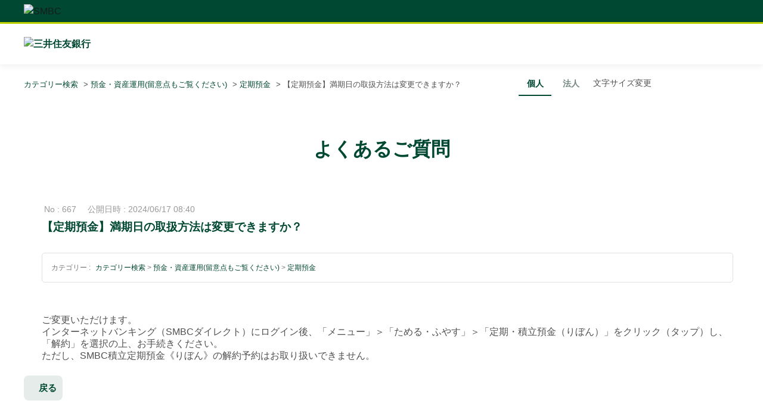

--- FILE ---
content_type: text/html; charset=utf-8
request_url: https://qa.smbc.co.jp/faq/show/667?site_domain=default
body_size: 12208
content:
<!DOCTYPE html PUBLIC "-//W3C//DTD XHTML 1.0 Transitional//EN" "http://www.w3.org/TR/xhtml1/DTD/xhtml1-transitional.dtd">
<html xmlns="http://www.w3.org/1999/xhtml" lang="ja" xml:lang="ja">
  <head prefix="og: http://ogp.me/ns# fb: http://ogp.me/ns/fb# website: http://ogp.me/ns/website#">
    <meta property="og:title" content="【定期預金】満期日の取扱方法は変更できま" />
    <meta property="og:type" content="article" />
    <meta property="og:description" content="ご変更いただけます。
インターネットバンキング（SMBCダイレクト）にログイン後、「メニュー」＞「ためる・ふやす」＞「定期・積立預金（りぼん）」をクリック（タップ）し、「解約」を選択の上、お手続きください。
ただし、SMBC積立定期預金《り" />
      <meta property="og:site_name" content="よくあるご質問 ： 三井住友銀行" />
    <meta property="og:url" content="https://qa.smbc.co.jp/faq/show/667?site_domain=default" />
      <meta property="og:image" content="https://qa.smbc.co.jp/usr/ogp/images/DYp5f91o1NWwOJ39.png?site_domain=default" />
 <meta http-equiv="content-type" content="text/html; charset=UTF-8" />
    <meta http-equiv="X-UA-Compatible" content="IE=edge" />
    <meta http-equiv="Pragma" content="no-cache"/>
    <meta http-equiv="Cache-Control" content="no-cache"/>
    <meta http-equiv="Expires" content="0"/>
    <meta name="description" content="ご変更いただけます。
インターネットバンキング（SMBCダイレクト）にログイン後、「メニュー」＞「ためる・ふやす」＞「定期・積立預金（りぼん）」をクリック（タップ）し、「解約」を選択の上、お手続きくだ" />
    <meta name="keywords" content="定期預金,預金・資産運用(留意点もご覧ください)" />
    <meta name="csrf-param" content="authenticity_token" />
<meta name="csrf-token" content="MIEbWK4WhC5MY2lMLF0jFWa1_i7qRhaXfkMUDfbBrC6m16owe36iFXEBFyLrBNfuWh7OI9FQMNjAWNQeWReX9Q" />
    <script src="/assets/application_front_pc-70829ab258f817609cf7b092652328b6cc107d834757186420ba06bcb3c507c9.js"></script>
<script src="/assets/calendar/calendar-ja-da58e63df1424289368016b5077d61a523d45dd27a7d717739d0dbc63fa6a683.js"></script>
<script>jQuery.migrateMute = true;</script>
<script src="/assets/jquery-migrate-3.3.2.min-dbdd70f5d90839a3040d1cbe135a53ce8f7088aa7543656e7adf9591fa3782aa.js"></script>
<link rel="stylesheet" href="/assets/application_front_pc-7cab32363d9fbcfee4c18a6add9fe66228e2561d6fe655ed3c9a039bf433fbd8.css" media="all" />
<link href="/stylesheets/style.css?_GfWzMLWevLWpGvA1JA_WYxWFYet4qpzAiz7mcxCritqMWekF75cyevGFa4TycuisP0lipb0jDy8NzuKY5SV8A" media="all" rel="stylesheet" type="text/css" />
<link rel="stylesheet" href="https://qa.smbc.co.jp/css/style.css?site_id=-1" media="all" />
<link rel="stylesheet" href="https://qa.smbc.co.jp/css/style.css?site_id=1" media="all" />
<!-- Google Tag Manager -->
<script>(function(w,d,s,l,i){w[l]=w[l]||[];w[l].push({'gtm.start':
new Date().getTime(),event:'gtm.js'});var f=d.getElementsByTagName(s)[0],
j=d.createElement(s),dl=l!='dataLayer'?'&l='+l:'';j.async=true;j.src=
'https://www.googletagmanager.com/gtm.js?id='+i+dl;f.parentNode.insertBefore(j,f);
})(window,document,'script','dataLayer','GTM-PVZDWK3');</script>
<!-- End Google Tag Manager -->

<!-- FONT PRELOAD --><link rel="preload" as="font" href="/usr/file/attachment/NotoSansJP-Regular.otf" crossorigin>

<meta name="format-detection"content="telephone=no,email=no,address=no">

<meta name="google-site-verification" content="ifYSizZNnHdriFUK_Y8hARrxFC5RWs8yVOR8eiY0JoE" />

<link rel='shortcut icon' href='/usr/favicon/images/B70EOMgG7KE4AZrN.ico?site_domain=default'>
<link rel='icon' href='/usr/favicon/images/B70EOMgG7KE4AZrN.ico?site_domain=default'>
    <link rel='canonical' href='https://qa.smbc.co.jp/faq/show/667?site_domain=default'>
    <title>【定期預金】満期日の取扱方法は変更できますか？ | よくあるご質問 ： 三井住友銀行</title>
    
  </head>
  <body class="lang_size_medium" id="faq_show">
    
    <a name="top"></a>
    <div id="okw_wrapper">
<!-- Google Tag Manager (noscript) -->
<noscript><iframe src="https://www.googletagmanager.com/ns.html?id=GTM-PVZDWK3" 
height="0" width="0" style="display:none;visibility:hidden"></iframe></noscript>
<!-- End Google Tag Manager (noscript) -->

<!--iOS対応_ページ表示ごとにリロード-->
<script>
window.onpageshow = function(event) {
    if (event.persisted) {
         window.location.reload();
     }
};
  </script>

<script type='text/javascript'>
  $(function() {
      //metaタグ追加
      $('head').append('<meta name="viewport" content="width=device-width,initial-scale=1">');
	  //ウィザード文調整
	  /*$('p.paragraph').prependTo('.wzd_slct_area');*/
  });
  </script>

<script type="text/javascript">
//別ページアンカーリンク
$(window).on('load', function() {
	var lochref = window.location.href;
	if ( lochref.indexOf('#') > -1 ) {
		var anchor = lochref.slice( lochref.indexOf('#') );
		window.setTimeout(function(){
			$('body, html').animate({ scrollTop: $(anchor).offset().top }, 1);
		}, 1);
	}
});
</script>

<header id="header-content">
  <div class="header-logo">
    <div class="inner"><img src="/usr/file/attachment/smbc_logo_smbc_01.svg" alt="SMBC" width="80" height="23"></div>
  </div>
  <!-- PC ONLY CONTENTS START -->
  <div class="header-inner">
    <div class="inner">
      <div class="header-siteLogo">
        <p><strong><a href="https://www.smbc.co.jp/"><img src="/usr/file/attachment/smbc_logo_01.svg" alt="三井住友銀行" width="172" height="28"></a></strong></p>
      </div><!-- // .header-siteLogo -->
    </div>
  </div>
</header>
      <div id="okw_contents">
        <div id="okw_contents_base">
          <div id="okw_contents_inner" class="clearfix">
            <div id="okw_sub_header" class="clearfix">
              <div id="login_user_name"></div>
              <ul id="fontCol" class="flo_r">
                  <li class="okw_txt">文字サイズ変更</li>
  <li class="fntSml fntSml_ja">
    <a update_flash_color="#d4e0e8" data-remote="true" href="/front/font_size?font_type=small&amp;site_domain=default">S</a>
  </li>
  <li class="fntMidOn fntMidOn_ja">
    <a update_flash_color="#d4e0e8" data-remote="true" href="/front/font_size?font_type=middle&amp;site_domain=default">M</a>
  </li>
  <li class="fntBig fntBig_ja">
    <a update_flash_color="#d4e0e8" data-remote="true" href="/front/font_size?font_type=large&amp;site_domain=default">L</a>
  </li>

              </ul>
              <ul class="okw_bread">
  <li class="okw_bread_list"><a href="/category/show/1?site_domain=default">カテゴリー検索</a><span>&nbsp;&gt;&nbsp;</span><a href="/category/show/35?site_domain=default">預金・資産運用(留意点もご覧ください)</a><span>&nbsp;&gt;&nbsp;</span><a href="/category/show/313?site_domain=default">定期預金</a><span>&nbsp;&gt;&nbsp;</span><span>【定期預金】満期日の取扱方法は変更できますか？</span></li>
</ul>
            
            </div>
            
<div class="colArea clearfix"><div class="oneCol okw_parts_usr_21"><div class="ttl_col">
    <h1 class="ttl_bg">よくあるご質問</h1>
</div></div></div><div class="colArea clearfix"><div class="oneCol okw_parts_usr_29"><script>
  $(function () {
    $('.ko_ho_link_wrapper').prependTo($('#okw_sub_header'));

    var text_bread = $('.okw_bread_list a:nth-of-type(2)').text();/*パンくず2つ目の文章を取得*/
    if(document.URL.match(/category\/show\/198\?/) || text_bread == '法人のお客さま'){//URLの一部に/category/show/198?の文字列を含む場合 or 取得したtext_breadが「法人のお客さま」の場合
        $('a.button_kojin').css('border-bottom','2px solid #fff');
        $('a.button_kojin').css('color','#788883');
        $('a.button_houjin').css('color','#004832');
        $('a.button_houjin').css('border-bottom','2px solid #004831');
    }

    else{
    	// 上記の場合以外の時に行う処理を記述する
        $('a.button_houjin').css('border-bottom','2px solid #fff');
        $('a.button_houjin').css('color','#788883');
        $('a.button_kojin').css('color','#004832');
        $('a.button_kojin').css('border-bottom','2px solid #004831');
    }
  });
</script>

<div class="ko_ho_link_wrapper">
    <div class="ko_ho_link_contents">
        <ul>
            <li class="ko_ho_button li_kojin">
                <a class="button_kojin" href="/?site_domain=default">
                    個人
                </a>
            </li>
            <li class="ko_ho_button li_houjin">
                <a class="button_houjin" href="/category/show/198?site_domain=default">
                    法人
                </a>
            </li>
        </ul>
</div></div></div><div class="colArea clearfix"><div class="oneCol okw_main_faq">    <!-- FAQ_CONTENTS_AREA -->
    <div class="faq_qstInf_col clearfix">
    <ul class="siteLink">
        <li class="preLink">
            <a title="戻る" href="/?site_domain=default">戻る</a>
        </li>
    </ul>
  <ul class="faq_dateNo flo_r">
    <li class="faq_no">No&nbsp;:&nbsp;667</li>
      <li class="faq_date">公開日時&nbsp;:&nbsp;2024/06/17 08:40</li>
        <li class="faq_print">
          <span class="icoPrint">
              <a target="_blank" href="/print/faq/667?site_domain=default">印刷</a>
          </span>
        </li>
  </ul>
</div>
<span class="mark_area"></span>

<script type='text/javascript'>
    //<![CDATA[
    $(function() {
        $("#faq_tag_search_return_button").click(function () {
            const keywordTagsJ = JSON.stringify()
            const faqId = `${}`
            faq_popup_close_log(keywordTagsJ, faqId);
            window.close();
            return false;
        });
    });
    //]]>
</script>

<h2 class="faq_qstCont_ttl"><span class="icoQ">【定期預金】満期日の取扱方法は変更できますか？</span></h2>
<div class="faq_qstCont_col">
  <dl class="faq_cate_col clearfix">
    <dt>カテゴリー&nbsp;:&nbsp;</dt>
    <dd>
      <ul>
          <li class="clearfix">
            <a href="/category/show/1?site_domain=default">カテゴリー検索</a><span>&nbsp;&gt;&nbsp;</span><a href="/category/show/35?site_domain=default">預金・資産運用(留意点もご覧ください)</a><span>&nbsp;&gt;&nbsp;</span><a href="/category/show/313?site_domain=default">定期預金</a>
          </li>
      </ul>
    </dd>
  </dl>
</div>
<h2 class="faq_ans_bor faq_ans_ttl">
    <span class="icoA">回答</span>
</h2>
<div class="faq_ans_col">
  <div id="faq_answer_contents" class="faq_ansCont_txt clearfix">
    <p class="paragraph">ご変更いただけます。<br/>
インターネットバンキング（SMBCダイレクト）にログイン後、「メニュー」＞「ためる・ふやす」＞「定期・積立預金（りぼん）」をクリック（タップ）し、「解約」を選択の上、お手続きください。<br/>
ただし、SMBC積立定期預金《りぼん》の解約予約はお取り扱いできません。</p>
  </div>
  
</div>

<script type="text/javascript">
$(function() {
  function resetFaqCountFlag() {
    window.__faq_countup_sent__ = false;
  }

  function countUpOnce() {
    // すでに送信済みならスキップ
    if (window.__faq_countup_sent__) return;
    window.__faq_countup_sent__ = true;

    fetch("/faq/countup?site_domain=default", {
      method: "POST",
      headers: {
        "Content-Type": "application/json",
        "X-CSRF-Token": $('meta[name=csrf-token]').attr('content'),
        "X-Requested-With": "XMLHttpRequest"
      },
      body: JSON.stringify({
        faq_id: "667",
        category_id: "313"
      })
    });
  }

  countUpOnce();

  // PC タグ検索 個別のモーダルを閉じる場合
  $("#faq_show .faq_tag_search_return_button").on("click", function() {
    resetFaqCountFlag();
  });
  // PC タグ検索 全てのモーダルを閉じる場合
  $("#faq_show .faq_tag_search_close_button").on("click", function() {
    resetFaqCountFlag();
  });

  // スマホ タグ検索
  $('.faq_tag_modal_close_btn').on("click", function() {
    resetFaqCountFlag();
  });

  // PC スーパーアシスタント Colorboxモーダルを閉じる場合
  $(document).on("cbox_closed", function() {
    resetFaqCountFlag();
  });

  // スマホ スーパーアシスタント FAQ詳細から戻る場合
  $("#toggle_preview_faq").on("click", function() {
    resetFaqCountFlag();
  });
});
</script>


    <!-- /FAQ_CONTENTS_AREA -->


</div></div><div class="colArea clearfix"><div class="oneCol okw_parts_usr_37"><script charset="Shift_JIS">
(function ($) {
  showCode();
  $('code').each(function () {
    var text = $(this).html().replace(/</g, '&lt;');
    var text = text.replace(/>/g, '&gt;');
    $(this).html(text);
  });
  $('.com-area').on('click', '.fn-show-btn', function () {
    $(this).parent().prev('.fn-show-code').slideDown();
    $(this).html('サンプルコードを閉じる').addClass('fn-hidden-btn');
  });
  $('.com-area').on('click', '.fn-hidden-btn', function () {
    $(this).parent().prev('.fn-show-code').slideUp();
    $(this).html('サンプルコードを見る').removeClass('fn-hidden-btn');
  });
})(jQuery);

function showCode() {
  var trgt = $('.com-area');
  $.each(trgt, function () {
    var _codeCopy = $(this).html(),
      _temp_head = '<pre class="fn-show-code"><code class="language-html">',
      _temp_foot = '</code></pre>';
    $(_temp_head + _codeCopy + _temp_foot).appendTo($(this)).slideUp();
    $('<div style="text-align: center;"><a class="fn-show-btn">サンプルコードを見る</a></div>').appendTo($(this));
  })
}
</script></div></div><div class="colArea clearfix"><div class="oneCol okw_parts_enquete">  <div class="okw_enquete_area">
    <h2 class="questioner_ttl" id="enquete_form_message">この質問は役に立ちましたか？</h2>
    <div class="questioner_col">
      <form id="enquete_form" update_flash_color="#d4e0e8" action="/faq/new_faq_enquete_value?site_domain=default" accept-charset="UTF-8" data-remote="true" method="post"><input type="hidden" name="authenticity_token" value="sNhZlI5SjjE-1Pf0Cy0A2XMA3q66r3M7oRsOYEXAafPysPgyBwUDS1xD3fLx8wDKlG715mzz7vt3XoOy4MxbDg" autocomplete="off" />
        <ul class="faq_form_list">
          <input value="667" autocomplete="off" type="hidden" name="faq_enquete_value[faq_id]" id="faq_enquete_value_faq_id" />
          
          
            <li>
                  <input type="radio" value="1" checked="checked" name="faq_enquete_value[enquete_id]" id="faq_enquete_value_enquete_id_1" />
              <label for="faq_enquete_value_enquete_id_1">とても役に立った</label>
            </li>
            <li>
                  <input type="radio" value="2" name="faq_enquete_value[enquete_id]" id="faq_enquete_value_enquete_id_2" />
              <label for="faq_enquete_value_enquete_id_2">役に立った</label>
            </li>
            <li>
                  <input type="radio" value="4" name="faq_enquete_value[enquete_id]" id="faq_enquete_value_enquete_id_4" />
              <label for="faq_enquete_value_enquete_id_4">あまり役に立たなかった</label>
            </li>
            <li>
                  <input type="radio" value="3" name="faq_enquete_value[enquete_id]" id="faq_enquete_value_enquete_id_3" />
              <label for="faq_enquete_value_enquete_id_3">まったく役に立たなかった</label>
            </li>
            <li>
                  <input type="radio" value="5" name="faq_enquete_value[enquete_id]" id="faq_enquete_value_enquete_id_5" />
              <label for="faq_enquete_value_enquete_id_5">コメント</label>
            </li>
        </ul>
          <div class="questioner_txt_col">
            <span class="questioner_sub_msg">よくあるご質問に関するご意見・感想をお寄せください</span>
                <textarea cols="70" rows="2" class="questioner_txt" name="faq_enquete_value[comment]" id="faq_enquete_value_comment">
</textarea>
            <span class="questioner_description">※個人情報（氏名、口座番号、電話番号等）を入力しないでください。<br />
※ご返信はいたしかねます。ご了承ください。</span>
          </div>
        <div class="questioner_submit_btn">
          <input type="submit" name="commit" value="送信する" id="enquete_form_button" class="questioner_btn" />
        </div>
<input type="hidden" name="site_domain" value="default" /></form>    </div>
  </div>

</div></div><div class="colArea clearfix"><div class="oneCol okw_parts_usr_24"><script type="text/javascript">
    //<![CDATA[
    const OO_ENQUETE_ID = 1;
    const O_ENQUETE_ID = 2;
    const A_ENQUETE_ID = 4;
    const X_ENQUETE_ID = 3;
    const COMMENT_ENQUET_ID = 5;

    $(function() {
    	//okw_enquete_areaにid付与
    	$('.okw_enquete_area').attr('id','enq_anc');

        $(".questioner_txt").attr('placeholder', 'こちらにご入力ください。');

        // title属性を定義
        $("#faq_enquete_value_enquete_id_" + OO_ENQUETE_ID).attr("title", "とても役に立った");
        $("#faq_enquete_value_enquete_id_" + O_ENQUETE_ID).attr("title", "役に立った");
        $("#faq_enquete_value_enquete_id_" + A_ENQUETE_ID).attr("title", "あまり役に立たなかった");
        $("#faq_enquete_value_enquete_id_" + X_ENQUETE_ID).attr("title", "まったく役に立たなかった");

        var enq_txt_area = $('.questioner_txt_col');

        // 選択項目をループ
        var elem = $('.faq_form_list').find('li');
        for (var i = 0; i < elem.length; i++) {
            // li要素に対してid属性値を付加
            var num = i + 1;
            $(elem[i]).attr('class', 'enquete' + num);
        }

        // 送信ボタンをコメントエリア内に移動
        $('.questioner_submit_btn').appendTo(enq_txt_area);

        // テキストエリアにプレースホルダー追加
        //$('.questioner_txt').attr('placeholder', '');

        // アンケートボタン定義
        $('.faq_form_list #faq_enquete_value_enquete_id_' + OO_ENQUETE_ID).addClass('oo_btn');
        $('.faq_form_list #faq_enquete_value_enquete_id_' + O_ENQUETE_ID).addClass('o_btn');
        $('.faq_form_list #faq_enquete_value_enquete_id_' + A_ENQUETE_ID).addClass('A_btn');
        $('.faq_form_list #faq_enquete_value_enquete_id_' + X_ENQUETE_ID).addClass('x_btn');

        // 設問ボタン押下時に実行
        $('.faq_form_list').find('input[type="radio"]').on('click', function() {
            var enq_btn_val = $(this).val();

            // 解決しなかった場合 →全てのボタン押下でコメント表示に変更
            if (enq_btn_val == OO_ENQUETE_ID || enq_btn_val == O_ENQUETE_ID || enq_btn_val == A_ENQUETE_ID || enq_btn_val == X_ENQUETE_ID) {
                //擬似見出し要素を、見出しの後に挿入
                $('#enquete_form_message').after('<div class="questioner_ttl_btn_on">この質問は役に立ちましたか？</div>');
                //見出し要素の非表示
                $('#enquete_form_message').hide();
                // 送信実行
                $('#enquete_form').submit();

                // 選択したボタンが識別できるようにする
                $(this).next().addClass('checked').css({
                    'cssText': 'opacity: 1'
                });

                function process() {

                    // 条件が達成するまでループ処理を行う
                    var timer = setTimeout(function() {
                        process();
                    }, 5);

                    // ajaxで非同期で要素の状態、表示が変化した際の処理
                    // アンケートのタイトルが一致している場合
                    var enqueteTtl = $('.questioner_ttl').text();
                    if (enqueteTtl === 'アンケートへのご協力ありがとうございました') {

                        // xボタン活性にする
                        //$('.faq_form_list #faq_enquete_value_enquete_id_' + X_ENQUETE_ID).prop('disabled', false);

                        // 送信ボタンとコメント欄を非活性を解除
                        $('#enquete_form').find('input,textarea').prop('disabled', false);

                        // コメントラジオボタンを活性化
                        $('.faq_form_list #faq_enquete_value_enquete_id_' + COMMENT_ENQUET_ID).prop('checked', true);

                        // アンケートボタン非活性にする
                        $('.faq_form_list #faq_enquete_value_enquete_id_' + OO_ENQUETE_ID).prop('disabled', true);
                        $('.faq_form_list #faq_enquete_value_enquete_id_' + O_ENQUETE_ID).prop('disabled', true);
                        $('.faq_form_list #faq_enquete_value_enquete_id_' + A_ENQUETE_ID).prop('disabled', true);
                        $('.faq_form_list #faq_enquete_value_enquete_id_' + X_ENQUETE_ID).prop('disabled', true);

                        // アクティブクラスを付与
                        $(this).addClass('is-active');

                        //コメントに文字入力しないと、送信ボタンアクティブにならない
                        if ($("#faq_enquete_value_comment").val().length == 0) {
                            $("#enquete_form_button").prop("disabled", true);
                        }
                        $("#faq_enquete_value_comment").on("keydown keyup keypress change", function() {
                            if ($(this).val().length < 1) {
                                $("#enquete_form_button").prop("disabled", true);
                            } else {
                                $("#enquete_form_button").prop("disabled", false);
                            }
                        });
						
						//送信ボタン押下後のアンカー位置
						var position = $("#enq_anc").offset().top;
                        // 送信ボタン押下、送信後にコメントエリアを非表示
                        $('#enquete_form_button').on('click', function() {
                            //enquete_close_x();
                            //$('#enquete_form').submit();
                            $('.questioner_ttl, .questioner_col, .questioner_ttl_btn_on').css({
                                "opacity": "0",
                                "height": "0"
                            });
                            // .okw_enquete_areaに class【.complete】を追加
                            $(".okw_enquete_area").addClass("complete");
                            
                            //アンカー位置にスクロール
                            $("html,body").animate({
                        		scrollTop : position
                        	}, {
                        		queue : false
                        	});
                            
                        });

                        // ループ処理を終了
                        clearTimeout(timer);
                    };
                }

                // 関数を実行
                process();

                // コメント欄の表示
                $(enq_txt_area).slideDown('normal').addClass('is-active');

            }
        });

    });
</script>

</div></div><div class="colArea clearfix"><div class="oneCol okw_parts_faq_relations">  <span class="spinner"></span>

  <script type="text/javascript">
      $.ajax({
          type: 'GET',
          url: '/custom_part/faq_relations?category_id=313&id=667&site_domain=default&split=false',
          dataType: 'html',
          success: function(data) {
              $('.okw_parts_faq_relations').html(data)
          }
      });
  </script>
</div></div><div class="colArea clearfix"><div class="oneCol okw_parts_usr_22"><script>
  $(function () {
    $('.siteLink').insertBefore('.okw_parts_enquete');
  });
  </script></div></div><div class="colArea clearfix"><div class="oneCol okw_parts_usr_27">
  <ul class="Link_button">
    <li class="Link_button_cate">
      <a href="/?site_domain=default#category_link" data-ajax="false">カテゴリーから検索する</a>
    </li>
    <li class="Link_button_top">
      <a href="/?site_domain=default">よくあるご質問TOPへ</a>
    </li>
    <li class="Link_button_Inquiry">
      <a href="https://www.smbc.co.jp/contact_list.html ">お問い合わせはこちら</a>
    </li>
  </ul>
</div></div><div class="colArea clearfix"><div class="oneCol okw_parts_usr_34"><script type="text/javascript">
 $('.jsAccSwitch').on("click", function() {
    $(this).toggleClass('open');
    $(this).next().slideToggle();
  });
</script></div></div><div class="colArea clearfix"><div class="oneCol okw_parts_usr_53"><script type="text/javascript">
var winScroll,
      contW,
      contH,
      txtH,
      btnH;
  window.addEventListener( "resize", function () {
    contW = $('.mdlContent').outerWidth();
    contH = $('.mdlContent').outerHeight();
    txtH = $('.mdlTtlWrap').outerHeight();
    btnH = $('.mdlContent .closeBtn').outerHeight();
    $('.mdlContent').css({
      'margin-top' : -(contH/2) + 'px',
      'margin-left' : -(contW/2) + 'px'
    });
    $('.scrollWrap').css({
      'height' : (contH - txtH - btnH - 70) + 'px'
    });
  });
  $('.mdlOpen').each(function(){
    $(this).on('click',function(){
      var target = $(this).data('target');
      var target02 = $(this).data('bg');
      var modal = document.getElementById(target);
      var bg = document.getElementById(target02);
      let mdl = document.querySelector('#' + target);
      winScroll = $(window).scrollTop();
      contW = $(mdl).outerWidth();
      contH = $(mdl).outerHeight();
      txtH = $('.mdlTtlWrap').outerHeight();
      btnH = $(mdl).find('.closeBtn').outerHeight();
      $(bg).fadeIn();
      $(modal).fadeIn();
      $(mdl).css({
        'margin-top' : -(contH/2) + 'px',
        'margin-left' : -(contW/2) + 'px'
      });
      $('.scrollWrap').css({
        'height' : (contH - txtH - btnH - 70) + 'px'
      });
      $('body').css({
        'position' : 'fixed',
        'top' : -winScroll + 'px',
        'left' : '0',
        'right' : '0'
      });
    });
  });
  $('.mdlClose').on('click',function(){
    $('.mdlBg, .mdlContent').fadeOut();
    $('body').removeAttr('style');
    $(window).scrollTop(winScroll);
  });

  $(document).ajaxStop(function(){
    $('.mdlOpen').each(function(){
      $(this).on('click',function(){
        var target = $(this).data('target');
        var target02 = $(this).data('bg');
        var modal = document.getElementById(target);
        var bg = document.getElementById(target02);
        let mdl = document.querySelector('#' + target);
        winScroll = $(window).scrollTop();
        contW = $(mdl).outerWidth();
        contH = $(mdl).outerHeight();
        txtH = $('.mdlTtlWrap').outerHeight();
        btnH = $(mdl).find('.closeBtn').outerHeight();
        $(bg).fadeIn();
        $(modal).fadeIn();
        $(mdl).css({
          'margin-top' : -(contH/2) + 'px',
          'margin-left' : -(contW/2) + 'px'
        });
        $('.scrollWrap').css({
          'height' : (contH - txtH - btnH - 70) + 'px'
        });
        $('body').css({
          'position' : 'fixed',
          'top' : -winScroll + 'px',
          'left' : '0',
          'right' : '0'
        });
      });
    });
    $('.mdlClose').on('click',function(){
      $('.mdlBg, .mdlContent').fadeOut();
      $('body').removeAttr('style');
      $(window).scrollTop(winScroll);
    });
  })
</script>

<script type="text/javascript">
  var tb_pathToImage = "/usr/file/attachment/ico_movie_loading_01.gif";

  function tb_init(e) {
    $(e).off("click.oemv").on("click.oemv", function () {
      return tb_show(this.title || this.name || null, this.href || this.alt, this.rel || !1), this.blur(), !1
    })
  }

  function tb_show(d, r, T) {
    try {
      void 0 === document.body.style.maxHeight ? ($("body", "html").css({
        height: "100%",
        width: "100%"
      }), $("html").css("overflow", "hidden"), null === document.getElementById("TB_HideSelect") && ($("body").append("<iframe id='TB_HideSelect'></iframe><div id='TB_overlay'></div><div id='TB_window'></div>"), $("#TB_overlay").click(tb_remove))) : null === document.getElementById("TB_overlay") && ($("body").append("<div id='TB_overlay'></div><div id='TB_window'></div>"), $("#TB_overlay").click(tb_remove)), tb_detectMacXFF() ? $("#TB_overlay").addClass("TB_overlayMacFFBGHack") : $("#TB_overlay").addClass("TB_overlayBG"), null === d && (d = ""), $("body").append("<div id='TB_load'><img src='" + imgLoader.src + "' /></div>"), $("#TB_load").show(), i = -1 !== r.indexOf("?") ? r.substr(0, r.indexOf("?")) : r;
      var e = /\.jpg$|\.jpeg$|\.png$|\.gif$|\.bmp$/,
        i = i.toLowerCase().match(e);
      if (".jpg" == i || ".jpeg" == i || ".png" == i || ".gif" == i || ".bmp" == i) {
        if (TB_PrevCaption = "", TB_PrevURL = "", TB_PrevHTML = "", TB_NextCaption = "", TB_NextURL = "", TB_NextHTML = "", TB_imageCount = "", TB_FoundURL = !1, T)
          for (TB_TempArray = $("a[@rel=" + T + "]").get(), TB_Counter = 0; TB_Counter < TB_TempArray.length && "" === TB_NextHTML; TB_Counter++) {
            TB_TempArray[TB_Counter].href.toLowerCase().match(e);
            TB_TempArray[TB_Counter].href != r ? TB_FoundURL ? (TB_NextCaption = TB_TempArray[TB_Counter].title, TB_NextURL = TB_TempArray[TB_Counter].href, TB_NextHTML = "<span id='TB_next'>&nbsp;&nbsp;<a href='#'>Next &gt;</a></span>") : (TB_PrevCaption = TB_TempArray[TB_Counter].title, TB_PrevURL = TB_TempArray[TB_Counter].href, TB_PrevHTML = "<span id='TB_prev'>&nbsp;&nbsp;<a href='#'>&lt; Prev</a></span>") : (TB_FoundURL = !0, TB_imageCount = "Image " + (TB_Counter + 1) + " of " + TB_TempArray.length)
          }
        imgPreloader = new Image, imgPreloader.onload = function () {
          imgPreloader.onload = null;
          var e = tb_getPageSize(),
            i = e[0] - 150,
            n = e[1] - 150,
            o = imgPreloader.width,
            e = imgPreloader.height;

          function t() {
            return $(document).unbind("click", t) && $(document).unbind("click", t), $("#TB_window").remove(), $("body").append("<div id='TB_window'></div>"), tb_show(TB_PrevCaption, TB_PrevURL, T), !1
          }

          function a() {
            return $("#TB_window").remove(), $("body").append("<div id='TB_window'></div>"), tb_show(TB_NextCaption, TB_NextURL, T), !1
          }
          i < o ? (e *= i / o, o = i, n < e && (o *= n / e, e = n)) : n < e && (o *= n / e, e = n, i < o && (e *= i / o, o = i)), TB_WIDTH = o + 30, TB_HEIGHT = e + 60, $("#TB_window").append("<a href='' id='TB_ImageOff' title='Close'><img id='TB_Image' src='" + r + "' width='" + o + "' height='" + e + "' alt='" + d + "'/></a><div id='TB_caption'>" + d + "<div id='TB_secondLine'>" + TB_imageCount + TB_PrevHTML + TB_NextHTML + "</div></div><div id='TB_closeWindow'><a href='#' id='TB_closeWindowButton' title='Close'>close</a> or Esc Key</div>"), $("#TB_closeWindowButton").click(tb_remove), "" !== TB_PrevHTML && $("#TB_prev").click(t), "" !== TB_NextHTML && $("#TB_next").click(a), document.onkeydown = function (e) {
            keycode = null == e ? event.keyCode : e.which, 27 == keycode ? tb_remove() : 190 == keycode ? "" != TB_NextHTML && (document.onkeydown = "", a()) : 188 == keycode && "" != TB_PrevHTML && (document.onkeydown = "", t())
          }, tb_position(), $("#TB_load").remove(), $("#TB_ImageOff").click(tb_remove), $("#TB_window").css({
            display: "block"
          })
        }, imgPreloader.src = r
      } else {
        var n = tb_parseQuery(r.replace(/^[^\?]+\??/, ""));
        TB_WIDTH = +n.width + 1 || 630, TB_HEIGHT = +n.height + 28 || 440, ajaxContentW = TB_WIDTH - 30, ajaxContentH = TB_HEIGHT - 45, -1 != r.indexOf("TB_iframe") ? (urlNoQuery = r.split("TB_"), $("#TB_iframeContent").remove(), "true" != n.modal ? $("#TB_window").append("<div id='TB_title'><div id='TB_ajaxWindowTitle'>" + d + "</div><div id='TB_closeAjaxWindow'><a href='#' id='TB_closeWindowButton' title='Close'><img src='/usr/file/attachment/ico_movie_closelabel_01.gif' width='54' height='17' alt='close'></a></div></div><iframe frameborder='0' hspace='0' src='" + urlNoQuery[0] + "' id='TB_iframeContent' name='TB_iframeContent" + Math.round(1e3 * Math.random()) + "' onload='tb_showIframe()' style='width:" + (ajaxContentW + 29) + "px;height:" + (ajaxContentH + 17) + "px;' > </iframe>") : ($("#TB_overlay").unbind(), $("#TB_window").append("<iframe frameborder='0' hspace='0' src='" + urlNoQuery[0] + "' id='TB_iframeContent' name='TB_iframeContent" + Math.round(1e3 * Math.random()) + "' onload='tb_showIframe()' style='width:" + (ajaxContentW + 29) + "px;height:" + (ajaxContentH + 17) + "px;'> </iframe>"))) : "block" != $("#TB_window").css("display") ? "true" != n.modal ? $("#TB_window").append("<div id='TB_title'><div id='TB_ajaxWindowTitle'>" + d + "</div><div id='TB_closeAjaxWindow'><a href='#' id='TB_closeWindowButton'>close</a> or Esc Key</div></div><div id='TB_ajaxContent' style='width:" + ajaxContentW + "px;height:" + ajaxContentH + "px'></div>") : ($("#TB_overlay").unbind(), $("#TB_window").append("<div id='TB_ajaxContent' class='TB_modal' style='width:" + ajaxContentW + "px;height:" + ajaxContentH + "px;'></div>")) : ($("#TB_ajaxContent")[0].style.width = ajaxContentW + "px", $("#TB_ajaxContent")[0].style.height = ajaxContentH + "px", $("#TB_ajaxContent")[0].scrollTop = 0, $("#TB_ajaxWindowTitle").html(d)), $("#TB_closeWindowButton").click(tb_remove), -1 != r.indexOf("TB_inline") ? ($("#TB_ajaxContent").append($("#" + n.inlineId).children()), $("#TB_window").unload(function () {
          $("#" + n.inlineId).append($("#TB_ajaxContent").children())
        }), tb_position(), $("#TB_load").remove(), $("#TB_window").css({
          display: "block"
        })) : -1 != r.indexOf("TB_iframe") ? (tb_position(), $.browser.safari && ($("#TB_load").remove(), $("#TB_window").css({
          display: "block"
        }))) : $("#TB_ajaxContent").load(r += "&random=" + (new Date).getTime(), function () {
          tb_position(), $("#TB_load").remove(), tb_init("#TB_ajaxContent a.fn-movie01"), $("#TB_window").css({
            display: "block"
          })
        })
      }
      n.modal || (document.onkeyup = function (e) {
        keycode = null == e ? event.keyCode : e.which, 27 == keycode && tb_remove()
      })
    } catch (e) {}
  }

  function tb_showIframe() {
    $("#TB_load").remove(), $("#TB_window").css({
      display: "block"
    })
  }

  function tb_remove() {
    return $("#TB_imageOff").unbind("click"), $("#TB_closeWindowButton").unbind("click"), $("#TB_window").fadeOut("fast", function () {
      $("#TB_window,#TB_overlay,#TB_HideSelect").trigger("unload").unbind().remove()
    }), $("#TB_load").remove(), void 0 === document.body.style.maxHeight && ($("body", "html").css({
      height: "auto",
      width: "auto"
    }), $("html").css("overflow", "")), document.onkeydown = "", document.onkeyup = "", !1
  }

  function tb_position() {
    $("#TB_window").css({
      marginLeft: "-" + parseInt(TB_WIDTH / 2, 10) + "px",
      width: TB_WIDTH + "px"
    }), jQuery.browser.msie && jQuery.browser.version < 7 || $("#TB_window").css({
      marginTop: "-" + parseInt(TB_HEIGHT / 2, 10) + "px"
    })
  }

  function tb_parseQuery(e) {
    var i = {};
    if (!e) return i;
    for (var n = e.split(/[;&]/), o = 0; o < n.length; o++) {
      var t, a = n[o].split("=");
      a && 2 == a.length && (t = unescape(a[0]), a = (a = unescape(a[1])).replace(/\+/g, " "), i[t] = a)
    }
    return i
  }

  function tb_getPageSize() {
    var e = document.documentElement,
      i = window.innerWidth || self.innerWidth || e && e.clientWidth || document.body.clientWidth,
      e = window.innerHeight || self.innerHeight || e && e.clientHeight || document.body.clientHeight;
    return arrayPageSize = [i, e], arrayPageSize
  }

  function tb_detectMacXFF() {
    var e = navigator.userAgent.toLowerCase();
    if (-1 != e.indexOf("mac") && -1 != e.indexOf("firefox")) return !0
  }! function (e) {
    tb_init("a.fn-movie01, area.fn-movie01, input.fn-movie01"), imgLoader = new Image, imgLoader.src = tb_pathToImage, e(".fn-movie01").off("click.oemvif").on("click.oemvif", function () {
      e("iframe#TB_iframeContent").attr("allowfullscreen", "true"), e(window).width() < 768 ? (e("#TB_window").css("margin-top", "-40%"), e("iframe#TB_iframeContent").css({
        height: "200px"
      }), e("#TB_window").css("top", "")) : e("#TB_window").css()
    })
  }(jQuery);
</script></div></div><p class="topLink"><a href="#top">TOPへ</a></p>
<script type="text/javascript">
$(function() {
  function resetFaqCountFlag() {
    window.__faq_countup_sent__ = false;
  }

  function countUpOnce() {
    // すでに送信済みならスキップ
    if (window.__faq_countup_sent__) return;
    window.__faq_countup_sent__ = true;

    fetch("/faq/countup?site_domain=default", {
      method: "POST",
      headers: {
        "Content-Type": "application/json",
        "X-CSRF-Token": $('meta[name=csrf-token]').attr('content'),
        "X-Requested-With": "XMLHttpRequest"
      },
      body: JSON.stringify({
        faq_id: "667",
        category_id: "313"
      })
    });
  }

  countUpOnce();

  // PC タグ検索 個別のモーダルを閉じる場合
  $("#faq_show .faq_tag_search_return_button").on("click", function() {
    resetFaqCountFlag();
  });
  // PC タグ検索 全てのモーダルを閉じる場合
  $("#faq_show .faq_tag_search_close_button").on("click", function() {
    resetFaqCountFlag();
  });

  // スマホ タグ検索
  $('.faq_tag_modal_close_btn').on("click", function() {
    resetFaqCountFlag();
  });

  // PC スーパーアシスタント Colorboxモーダルを閉じる場合
  $(document).on("cbox_closed", function() {
    resetFaqCountFlag();
  });

  // スマホ スーパーアシスタント FAQ詳細から戻る場合
  $("#toggle_preview_faq").on("click", function() {
    resetFaqCountFlag();
  });
});
</script>


          </div>
        </div>
      </div>
<script>
  $(function () {
    $('#okw_footer_default').insertBefore('#footer-area');
  });

  $(function(){
  $('a[href^="#"]').click(function(){
    var speed = 500;
    var href= $(this).attr("href");
    var target = $(href == "#" || href == "" ? 'html' : href);
    var position = target.offset().top;
    $("html, body").animate({scrollTop:position}, speed, "swing");
    return false;
  });
});
  </script>

<div id="footer-area" class="fn-include fn-include_footer_common footer-fixed"><!-- Updated yyyy/mm/dd.T -->
<footer id="footer-content">
  <div class="footer-pageTop">
    <div class="inner"><a href="#" class="glyph-arrow01 -top"><span class="inner">ページトップへ</span></a></div>
  </div>
      <div class="footer-info">
        <div class="inner">
          <ul class="column-layoutB3 -spColumn1 -narrow01">
            <li><a href="https://www.smbc.co.jp/terms/">本サイトのご利用にあたって</a></li>
            <li><a href="https://www.smbc.co.jp/sitemap.html">サイトマップ</a></li>
            <li><a href="https://www.smbc.co.jp/accessibility/">アクセシビリティ</a></li>
            <li><a href="https://www.smbc.co.jp/privacy/">プライバシーポリシー</a></li>
            <li><a href="https://www.smbc.co.jp/privacy_smbc/hojin_1.html">法人のお客さまの情報の共同利用について</a></li>
            <li><a href="https://www.smbc.co.jp/kanyu/">三井住友銀行の勧誘方針</a></li>
            <li><a href="https://www.smbc.co.jp/security/">セキュリティ</a></li>
            <li><a href="https://www.smbc.co.jp/honnin/">お取引時確認について</a></li>
			<li><a href="https://www.smbc.co.jp/infoweb/">お取引目的等届出書について</a></li>
            <li><a href="https://www.smbc.co.jp/terms/account-kojin/">口座開設時のお願い(個人)</a></li>
            <li><a href="https://www.smbc.co.jp/terms/account-hojin/">口座開設時のお願い(法人)</a></li>
            <li><a href="https://www.smbc.co.jp/riekisouhan/">利益相反管理方針の概要</a></li>
            <li><a href="https://www.smbc.co.jp/principle/">反社会的勢力に対する基本方針</a></li>
            <li><a href="https://www.smbc.co.jp/customer/">お客さま本位の業務運営に関する基本方針</a></li>
            <li><a href="https://www.smbc.co.jp/terms_fx/">外国為替業務に関する取引方針</a></li>
            <li><a href="https://www.smbc.co.jp/collaboration/">電子決済等代行業者との連携及び協働に係る方針</a></li>
            <li><a href="https://www.smbc.co.jp/anti_moneylaundering/">「マネー・ローンダリング及びテロ資金供与対策に関するガイドライン」を踏まえた三井住友銀行の取組について</a></li>
            <li><a href="https://www.smbc.co.jp/sns/kiyaku.html">SNS利用規約</a></li>
          </ul>
        </div>
      </div><!-- .footer-info -->
      <!-- PC ONLY CONTENTS START -->
      <div class="footer-logo">
        <div class="inner">
          <div class="logo"><img src="/usr/file/attachment/smbc_logo_02.svg" alt="三井住友フィナンシャルグループ" width="94" height="15" loading="lazy" class="fn-lazy"></div>
          <p class="copy"><small>Copyright © Sumitomo Mitsui Banking Corporation.All Rights Reserved.</small></p>
        </div>
      </div>
  </div><!-- .footer-logo -->
</footer>      <div id="okw_footer_default" class="clearfix">
        <p id="okw_logo_footer" class="flo_r logo_footer">
          <a href="https://aisaas.pkshatech.com/faq/" target="_blank">PKSHA FAQ logo</a>
        </p>
      </div>
    </div>


  </body>
</html>


--- FILE ---
content_type: text/html; charset=utf-8
request_url: https://qa.smbc.co.jp/custom_part/faq_relations?category_id=313&id=667&site_domain=default&split=false
body_size: 585
content:
    <div class="ttl_col"><h2 class="ttl_bg"><span class="icoFaq">関連するご質問</span></h2></div>
    <ul class="faq_relate_list">
        <li class="faq_list_bg1 Q_sml">
          <a title="【定期預金】解約して普通預金に入金する方法を知りたい" href="/faq/show/3529?category_id=313&amp;site_domain=default">【定期預金】解約して普通預金に入金する方法を知りたい</a>
        </li>
        <li class="faq_list_bg2 Q_sml">
          <a title="【SMBC積立定期預金《りぼん》】積立内容の変更方法が知りたい（SMBCダイレクト）" href="/faq/show/288?category_id=313&amp;site_domain=default">【SMBC積立定期預金《りぼん》】積立内容の変更方法が知りたい（SMBCダイレクト）</a>
        </li>
        <li class="faq_list_bg1 Q_sml">
          <a title="【SMBC積立定期預金《りぼん》】残高が0円の口座の解約方法が知りたい（SMBCダイレクト）" href="/faq/show/661?category_id=313&amp;site_domain=default">【SMBC積立定期預金《りぼん》】残高が0円の口座の解約方法が知りたい（SMBCダイレクト）</a>
        </li>
        <li class="faq_list_bg2 Q_sml">
          <a title="【SMBC積立定期預金《りぼん》】一部金額または全額の解約方法が知りたい（SMBCダイレクト）" href="/faq/show/2411?category_id=313&amp;site_domain=default">【SMBC積立定期預金《りぼん》】一部金額または全額の解約方法が知りたい（SMBCダイレクト）</a>
        </li>
        <li class="faq_list_bg1 Q_sml">
          <a title="【SMBC積立定期預金《りぼん》】新しく口座を開設できますか？" href="/faq/show/663?category_id=313&amp;site_domain=default">【SMBC積立定期預金《りぼん》】新しく口座を開設できますか？</a>
        </li>
    </ul>



--- FILE ---
content_type: text/css
request_url: https://qa.smbc.co.jp/css/style.css?site_id=1
body_size: 27895
content:
/*SMBC 旧カスタムスタイルシート --------------------------------------------------------------*/
body.lang_size_large {
  font-size: 110%;
}

.lang_size_large textarea {
  font-size: 110%;
}

body.lang_size_small,
.lang_size_small textarea {
  font-size: 90%;
}

a:link,
a:visited {
  color: #004731;
  text-decoration: underline;
}

a:hover,
a:active {
  color: #ed6d34;
}


/* ------------------------------
   *     追記_smbc header
   *------------------------------ */

/* header */

#smbc {
  position: absolute;
  height: 36px;
  overflow: hidden;
  top: 17px;
  margin-left: 17px;
  width: 378px;
}

/* ------------------------------
   *     okwave headder
   *
   *------------------------------ */

#okw_contents {
  background: none;
}

#okw_contents_base {
  width: 935px;
  background: none;
  background-color: #fff;
}

#okw_contents_inner {
  background: none;
  background-color: transparent;
}


/*FOOTER */

#footer {
  clear: both;
  color: #333333;
  font-size: 71%;
  background-image: url(/usr/file/attachment/bg_footer.gif);
  background-color: #FFFFFF;
  margin: 0 auto;
  padding-top: 2px;
  line-height: 1em;
  width: 950px;
}

#footer p {
  margin-top: 0em;
  text-align: left;
  font-size: 1em;
}

#logo {
  text-align: right;
  padding-right: 14px;
  margin-top: -14px;
}

#logo img {
  margin-left: 10px;
}

address {
  font-style: normal;
  padding-bottom: 10px;
  margin: 20px -10px 0px 0px;
  text-align: right;
}

#okw_logo_footer a {
  background: transparent url("../images/front/logo_footer.gif") no-repeat scroll left top;
  width: 190px;
  height: 26px;
  display: block;
  text-indent: -99999px;
  overflow: hidden;
}

.topLink a {
  float: right;
  font-size: 12px;
  margin: 10px 0;
  background: transparent url("/usr/file/attachment/n_uptopagetop.gif") no-repeat scroll left top;
  width: 126px;
}

.preLink {
  background: transparent url("/usr/file/attachment/ico_back.gif") no-repeat scroll 2px 100%;
}


.icoKeyword,
.icoCate,
.icoResult,
.icoFaq {
  margin: 0 0 0 10px;
  background: none;
  padding: 0;
}

.icoQ {
  background: transparent url("/usr/file/attachment/ico_qst.gif") no-repeat scroll left top;
}

.icoA {
  background: transparent url("/usr/file/attachment/ico_ans.gif") no-repeat scroll left top;
}

.icoQ_sml {
  background: transparent url("/usr/file/attachment/ico_qst_s.gif") no-repeat scroll 0% 40%;
}

.icoA_sml {
  background: transparent url("/usr/file/attachment/ico_ans_s.gif") no-repeat scroll 0 5px;
}

.fntBig,
.fntMid,
.fntSml {
  height: 23px;
  margin-right: 0;
}

li.fntBigOn,
li.fntMidOn,
li.fntSmlOn {
  height: 23px;
  margin-right: 0;
}

.fntBig,
li.fntBigOn,
.fntMid,
li.fntMidOn,
.fntSml {
  width: 30px;
}

li.fntSmlOn {
  width: 30px;
}

li.fntBig {
  background-image: url("/usr/file/attachment/chgfnt_btnl_f.jpg");
}

li.fntMid {
  background-image: url("/usr/file/attachment/chgfnt_btnm_f.jpg");
}

li.fntSml {
  background-image: url("/usr/file/attachment/chgfnt_btns_f.jpg");
}

li.fntBig:hover,
li.fntBigOn {
  background-image: url("/usr/file/attachment/chgfnt_btnl_h.jpg");
  transition: all 0.2s;
}

li.fntMid:hover,
li.fntMidOn {
  background-image: url("/usr/file/attachment/chgfnt_btnm_h.jpg");
  transition: all 0.2s;
}

li.fntSml:hover,
li.fntSmlOn {
  background-image: url("/usr/file/attachment/chgfnt_btns_h.jpg");
  transition: all 0.2s;
}

.ttl_col {
  background: transparent url("") no-repeat scroll left top;
  height: 35px;
}

.ttl_bg {
  background: transparent url("") no-repeat scroll right top;
}

.ttl_col h2 {
  font-size: 16px;
  color: #003300;
}

.okw_parts_info_and_news .ttl_col {
  display: none;
}

.okw_parts_search {
  background: #f5f5f5;
}


/* 閲覧の多いFAQ */

.okw_parts_category,
.okw_parts_faq_relations {
  border: 1px #b9c1bd solid;
}

.search_frmArea {
  margin: 0 20px;
}

.keyword_frm {
  width: 53%;
  height: 33px;
  border-width: 1px;
  letter-spacing: 0;
  margin: 0 5px 0 0;
  padding-left: 30px;
  background: #ffffff url("/usr/file/attachment/icon_search.gif") no-repeat left center;
}

.keyword_frmbtn {
  background: transparent url("/usr/file/attachment/btn_search.gif") no-repeat scroll left top;
  width: 91px;
  height: 33px;
  color: #fff;
  font-weight: bold;
  border: 0;
  font-size: 14px;
}

.n_keyword_frmbtn {
  background: url("../images/front/btnsearch.gif") no-repeat scroll left top transparent;
  width: 72px;
  height: 30px;
  color: #fff;
  font-weight: bold;
  border: 0;
  font-size: 14px;
  float: right;
  margin: 5px 0 0 0;
  display: block;
}


/* 検索絞込み */

.new_item_title {
  text-overflow: ellipsis;
}

.faqList,
.faq_relate_list {
  margin: 20px 15px 10px;
  padding: 10px 0;
}

.faqList li,
.faq_relate_list li {
  background: none;
  margin: 0;
  padding: 0;
}

.faqList li a,
.faq_relate_list li a {
  background: transparent url("/usr/file/attachment/icon_triangle.gif") no-repeat scroll left top;
  background-position: 0 6px;
  padding: 0 0 0 22px;
  word-break: break-all;
  word-wrap: break-word;
  font-size: 14px;
  display: block;
}

.faqList li a:hover,
.faq_relate_list li a:hover {
  background: none;
  background-position: 0 6px;
}


/* ------------------------------
   *     faq_relate_list
   *------------------------------ */

* html .cateList {
  height: 100%;
}

.cate_middle a {
  text-decoration: none;
}

.cate_small li {
  display: block;
}


.cateSepa {
  display: none;
}

.faq_qstCont_ttl {
  color: #003300;
}

.faq_ans_bor {
  border-bottom: 3px #003300 solid;
  /* 下線 */
}

.faq_ans_ttl {
  color: #003300;
}

.faq_ans_col {
  padding: 0 20px 20px 65px;
}

.okw_enquete_area {
  background: #f7fcda;
  border: 1px #003300 solid;
}

.questioner_ttl {
  color: #003300;
  /* テキスト */
  border-bottom: none;
}

.faq_form_list {
  width: 70%;
  margin-bottom: 20px;
}


/* 検索結果　キーワード順 */

#faq_answer_contents a {
  color: #030;
}

#faq_answer_contents ul li {
  list-style: none !important;
}


/**--------------------FAQ回答部分----------------------* */

#faq_answer_contents ul,
#faq_answer_contents ol {
  line-height: 125%;
  list-style-type: none;
  margin: 0px;
  padding: 0px;
  font-size: small;
}

#faq_answer_contents dl {
  line-height: 125%;
  margin: 0px;
  padding: 0px;
  font-size: small;
}

#faq_answer_contents dt {
  float: left !important;
  font-size: small;
}

#faq_answer_contents th {
  font-size: small;
}

#faq_answer_contents li {
  padding: 0px 0px 3px 0px;
}

#faq_answer_contents p {
  margin: 0px;
  padding: 0px;
}

#faq_answer_contents img {
  background-color: transparent;
}

#faq_answer_contents a img {
  background-color: transparent;
  border: none;
  text-decoration: none;
}

#faq_answer_contents dl.dl_floatNoneB dd {
  margin: 0px 0px 15px 0px;
  line-height: 140%;
}

#faq_answer_contents dl.dl_floatNoneB dt {
  float: none !important;
  font-weight: bold;
}


#faq_answer_contents ul.unordered04 {
  list-style-type: none;
  padding: 0px 0px 2px 20px;
  text-indent: -22px;
}

#faq_answer_contents p.paragraph {
  line-height: 130%;
  margin: 0px;
  padding: 3px 0px 3px 0px;
  font-size: small;
}

#faq_answer_contents p.paragraphbold {
  line-height: 130%;
  margin: 0px;
  padding: 0px 0px 5px 0px;
  font-size: small;
  font-weight: bold;
}

#faq_answer_contents ol.ordered05 {
  voice-family: inherit;
  padding: 0px 0px 2px 27px !important;
}

#faq_answer_contents ol.ordered05 li.number01 {
  list-style-image: url(/usr/file/attachment/icon_ordered05_01.gif);
}

#faq_answer_contents ol.ordered05 li.number02 {
  list-style-image: url(/usr/file/attachment/icon_ordered05_02.gif);
}

#faq_answer_contents ol.ordered05 li.number03 {
  list-style-image: url(/usr/file/attachment/icon_ordered05_03.gif);
}

#faq_answer_contents ol.ordered05 li.number04 {
  list-style-image: url(/usr/file/attachment/icon_ordered05_04.gif);
}

#faq_answer_contents ol.ordered05 li.number05 {
  list-style-image: url(/usr/file/attachment/icon_ordered05_05.gif);
}

#faq_answer_contents div.button {
  font-size: small;
  margin: 0px;
  padding: 0px 0px 5px 0px;
}

#faq_answer_contents div.button img {
  vertical-align: middle;
}

#faq_answer_contents .faqnoind {
  margin: 0;
  color: #060;
  text-indent: 0;
  margin-bottom: 1em;
  font-size: small;
}

#faq_answer_contents h1.faq {
  font-size: 1em;
}

#faq_answer_contents h2.faq {
  font-size: 1em;
  color: #F00;
  margin-bottom: 1em;
}

#faq_answer_contents h3.faq {
  font-size: small;
  color: #060;
  margin-bottom: 1em;
}

#faq_answer_contents ul.faq {
  padding: 0;
}

#faq_answer_contents ul.faq li {
  list-style-type: none;
  padding: 0 0 10px 24px;
  text-indent: -24px;
}

#faq_answer_contents ul.faq p.faq {
  text-indent: 0;
  padding: 0px 0px 10px 0px;
}

#faq_answer_contents p.faq {
  padding-top: 5px;
  font-size: small;
  line-height: 130%;
}

#faq_answer_contents img.icon {
  margin: 0px 3px 0px 0px;
}

#faq_answer_contents dl.definition01 dd {
  margin: 0px 0px 5px 38px;
}

#faq_answer_contents dl.definition01 dt {
  float: left !important;
}

#faq_answer_contents td {
  margin-right: 5px;
  padding-right: 5px;
  margin-bottom: 5px;
  padding-bottom: 5px;
  vertical-align: top;
}

#faq_answer_contents dl.faq dt {
  float: left;
  clear: left;
  padding-left: 15px;
}

#faq_answer_contents dl.faq dd {
  margin: 0px 0px 5px 38px;
}

#faq_answer_contents img.icon {
  background-color: transparent;
  vertical-align: baseline;
}

#faq_answer_contents div.campaign {
  text-align: center;
  background-color: #FFCCCC;
  margin: 0px 0px 10px 0px;
  padding: 5px 5px 0px 5px;
  width: 485px !important;
}

#faq_answer_contents th.normal {
  font-weight: normal;
  line-height: 150%;
}

#faq_answer_contents span.sp_caution {
  display: block;
  margin: 0px 0px 0px 60px;
}

#faq_answer_contents table.table11 {
  border-collapse: collapse;
  border-spacing: 0px;
}

#faq_answer_contents table.table11 th {
  padding: 5px;
  background-color: #ccc;
  border: 1px solid #ccc;
}

#faq_answer_contents table.table11 tr.color01 th {
  text-align: center;
  vertical-align: middle;
  color: #fff;
  background-color: #004832;
}

#faq_answer_contents table.table11 td {
  padding: 5px;
  border: 1px solid #ccc;
}

#faq_answer_contents h2.small,
#faq_answer_contents h3.small {
  font-size: small;
  font-weight: bold;
  margin: 0;
  padding-bottom: 15px;
}

#faq_answer_contents table.imgandtext td {
  vertical-align: middle;
}

#faq_answer_contents table.imgandtext img {
  margin-right: 15px;
}

#faq_answer_contents table.t_faq {
  border-left: solid 1px #B4B4B4;
  border-top: solid 1px #B4B4B4;
  border-collapse: collapse;
  border-spacing: 0px;
  margin: 0px 0px 10px 0px;
}

#faq_answer_contents table.t_faq th {
  background-color: #EEE;
  border-bottom: solid 1px #B4B4B4;
  border-right: solid 1px #B4B4B4;
  font-weight: normal;
  padding: 5px 5px 0px 5px;
  text-indent: 0;
  text-align: center;
}

#faq_answer_contents table.t_faq td {
  border-bottom: solid 1px #B4B4B4;
  border-right: solid 1px #B4B4B4;
  padding: 5px 5px 0px 5px;
  text-align: center;
  vertical-align: middle;
  text-indent: 0;
}

#faq_answer_contents table.t_hanrei01 {
  margin: 0px 0px 0px 0px;
  padding: 5px 5px 5px 5px;
}

#faq_answer_contents table.t_hanrei01 img.img_hanrei {
  margin: 0px 5px 0px 10px;
  vertical-align: middle;
}

#faq_answer_contents table.t_hanrei01 td {
  font-size: small;
}


/** newdesign 2016 */


/* btn */


[class^="glyph"]>span,
[class*=" glyph"]>span {
  display: inline-block;
  padding-left: 1.4em;
  position: relative;
}

a[class*="glyph"]>span {
  text-decoration: underline;
}

[class^="glyph"]>span::before,
[class^="glyph"]>span::after {
  left: 0;
  top: 0.3em;
}

[class*=" glyph"]>span::before,
[class*=" glyph"]>span::after {
  left: 0;
  top: 0.3em;
}

[class^="glyph"]>span::before,
[class^="icon"]>span::after,
[class*=" glyph"]>span::before,
[class*=" icon"]>span::after {
  color: #049849;
  display: block;
  font-family: "icon";
  font-weight: normal;
  line-height: 1;
  position: absolute;
}

[class^="glyph"]>span::before,
[class^="glyph"]>span::after {
  left: 0;
  top: 0.3em;
}

[class*=" glyph"]>span::before,
[class*=" glyph"]>span::after {
  left: 0;
  top: 0.3em;
}


/* header */

#header {
  min-width: 1008px;
  border-bottom: 3px solid #004831;
  display: block;
  overflow: hidden;
  color: #333;
  font: 14px/1.5 "Meiryo", "メイリオ", "ヒラギノ角ゴ Pro W3", "Hiragino Kaku Gothic Pro", Verdana, "ＭＳ Ｐゴシック", sans-serif;
}

#header select,
#header input,
#header textarea {
  color: #333;
  font: 14px/1.5 "Meiryo", "メイリオ", "ヒラギノ角ゴ Pro W3", "Hiragino Kaku Gothic Pro", Verdana, "ＭＳ Ｐゴシック", sans-serif;
}


/* footer */

#footer {
  width: 100%;
  min-width: 1008px;
  background: #004831 none repeat scroll 0 0;
  padding-bottom: 18px;
  display: block;
  font-size: 100%;
  padding-top: 0;
  overflow: hidden;
  font: 14px/1.5 "Meiryo", "メイリオ", "ヒラギノ角ゴ Pro W3", "Hiragino Kaku Gothic Pro", Verdana, "ＭＳ Ｐゴシック", sans-serif;
}

#footer a {
  color: #333333;
  text-decoration: none;
}


/* contents */

#okw_contents {
  background-color: #F6F6F6;
  width: 100%;
  padding: 32px 0 0 0;
}

#okw_contents_base {
  background-color: #FFFFFF;
  width: 100%;
  padding: 0;
}

#okw_contents_inner {
  width: 1008px;
  margin: 0 auto;
  padding: 15px 0 0 0;
  position: relative;
}

.faqtopttl {
  margin: 0 0 35px;
  padding: 8px 0 0 0;
}

.faqtopttl h2 {
  font-size: 30px;
  line-height: 36px;
  font-weight: bold;
  color: #004731;
}

.ttl_col {
  height: auto;
  padding: 15px 0 10px 20px;
}

.ttl_col h2 {
  font-size: 115%;
  color: #333333;
}

.ttl_bg {
  height: auto;
  padding: 0;
}


.icoKeyword,
.icoCate,
.icoResult,
.icoFaq {
  margin: 0;
}

.info {
  border: 1px solid #DDDDDD;
  padding: 13px 20px;
}

.info p {
  font-size: 0.9em;
}

.okw_parts_search {
  height: 145px;
  margin-bottom: 30px;
}

.okw_parts_search .ttl_col {
  float: left;
  margin-right: 15px;
  /*padding-bottom: 18px;*/
  padding-bottom: 8px;
}

#category_index .okw_parts_search .ttl_col {
  float: none;
  margin-right: 0;
}

.okw_parts_search .ttl_col h2 {
  color: #004731;
}

.okw_parts_search .search_frmArea {
  margin: 0 0 0 20px;
}


.keyword_frm {
  background: none #FFFFFF;
  width: 548px;
  height: 23px;
  line-height: 1.5;
  clear: both;
  border-top: 1px solid #ABADB3;
  border-left: 1px solid #E2E3EA;
  border-bottom: 1px solid #E2E3EA;
  border-right: 1px solid #DBDFE6;
  margin: 2px 13px 0 0;
  padding: 5px 10px;
  border-radius: 2px;
  -webkit-border-radius: 2px;
  -moz-border-radius: 2px;
}

.search_frmArea .keyword_frmbtn:hover {
  filter: alpha(opacity=70);
  -moz-opacity: 0.7;
  opacity: 0.7;
}

.search_suggest_area {
  clear: both;
}

.okw_parts_category {
  border: none;
  padding: 20px 0 0 0;
}


.okw_main_category .ttl_col {
  border-bottom: 2px solid #A0C81E;
  margin: 0 0 25px;
  padding: 0 0 15px;
}

.okw_parts_category .ttl_col h2,
.okw_main_category .ttl_col h2 {
  /* font-size: 130%; */
}

.cateList_box {
  width: auto;
  margin: 0 0 20px;
}

.cate_middle a {
  color: #333333;
}

.cate_small li {
  line-height: 1.4;
  margin: 0 0 10px;
  padding: 0;
}

.contact_ttl {
  border-bottom: 1px solid #cccccc;
  background-color: #F5F5F5;
  padding: 0 20px;
  height: 50px;
  line-height: 50px;
}

.contact_ttl p {
  font-size: 125%;
  color: #333333;
  text-align: left;
}

.contact_btn {
  width: 655px;
  margin: 0 auto;
  padding: 20px 0;
  overflow: hidden;
}

.contact_btn>div {
  background: url(/usr/file/attachment/btn_contact.png) no-repeat scroll 0 0;
  width: 300px;
  height: 70px;
}

.contact_btn>div.contact_btn01 {
  float: left;
}

.contact_btn>div.contact_btn02 {
  float: right;
}

.contact_btn>div:hover {
  filter: alpha(opacity=70);
  -moz-opacity: 0.7;
  opacity: 0.7;
}

.contact_btn>div a {
  width: 238px;
  height: 48px;
  display: block;
  overflow: hidden;
  text-align: center;
  font-size: 1.35em;
  line-height: 1.2em;
  font-weight: bold;
  color: #FFFFFF;
  padding: 22px 17px 0 45px;
  text-decoration: none;
}

.contact_btn>div.contact_btn01 a {
  background: url(/usr/file/attachment/ico_contact01.png) no-repeat scroll 18px center;
  height: 58px;
  padding-top: 12px;
}

.contact_btn>div.contact_btn02 a {
  background: url(/usr/file/attachment/ico_contact02.png) no-repeat scroll 18px center;
}

.bottom_link {
  overflow: hidden;
  text-align: center;
  margin: 0 0 20px;
}

.bottom_linkbtn {
  background: url(/usr/file/attachment/btn_pagelink02.jpg) no-repeat scroll right center;
  display: inline-block;
  *display: inline;
  *zoom: 1;
}

.bottom_linkbtn:hover {
  filter: alpha(opacity=70);
  -moz-opacity: 0.7;
  opacity: 0.7;
}

.bottom_linkbtn a {
  background: url(/usr/file/attachment/btn_pagelink01.jpg) no-repeat scroll left center;
  height: 46px;
  line-height: 46px;
  padding: 0 60px 0 70px;
  overflow: hidden;
  display: block;
  text-align: center;
  font-size: 1.05em;
  color: #333333;
  text-decoration: none;
}

.bottom_logo {
  width: 190px;
  float: right;
}

.bottom_logo img {
  float: right;
  display: block;
  margin: 0 0 10px;
}

.topLink {
  margin: 20px 0;
  display: none;
}

.topLink a {
  background: none;
  width: auto;
  height: auto;
  margin: 0;
  padding: 0;
}


/* contents */

.fntBig,
.fntMid,
.fntSml {
  margin-top: -1px;
}

li.fntBigOn,
li.fntMidOn,
li.fntSmlOn {
  margin-top: -1px;
}

.pg_col_top,
.pg_col_down {
  font-size: 0.85em;
  margin: 0 0 20px;
}

.pg_no {
  width: 35%;
  margin-left: 0;
}

.pg_scr {
  width: 30%;
}

.pg_scr span {
  margin: 0 5px;
}

.pg_scr span.disabled {
  margin: 0;
}

.okw_sort_select {
  width: 140px;
  margin-right: 0;
}

.okw_sort_select select {
  width: 140px;
}

.sort_arrow {
  display: none;
}

.search_list {
  border-top: none;
  width: 100%;
}

.search_list_inner {
  border: none;
  margin: 0 0 30px;
  padding: 0;
}

li.search_list_inner:hover {
  background-color: #FFFFFF;
}

.search_qattl {
  font-size: 1.1em;
}

.search_list_bg2 {
  background-color: #FFFFFF;
}

.search_qattl {
  margin-bottom: 0;
}

.icoQ_sml {
  background: url(/usr/file/attachment/ico_qst_s.jpg) no-repeat scroll left 1px;
  padding: 4px 0 16px 42px;
}

.icoA_sml {
  background: url(/usr/file/attachment/ico_ans_s.jpg) no-repeat scroll left top;
  padding: 6px 0 8px 42px;
  font-size: 0.9em;
}

ul.search_dateNo {
  margin-left: 43px;
}

.search_dateNo li {
  font-size: 0.8em;
}

.pg_col_down .pg_no {
  margin-bottom: 15px;
}

.pg_col_down .pg_no.flo_l {
  float: none;
}

.pagination {
  font-size: 1em;
  float: none;
  text-align: center;
}

.pagination a {
  background: url(usr/file/attachment/btn_pagination.jpg) no-repeat scroll center center;
  width: 32px;
  height: 33px;
  line-height: 33px;
  text-align: center;
  color: #333333;
  font-weight: bold;
  overflow: hidden;
  display: inline-block;
  padding: 0;
  text-decoration: none;
  *display: inline;
  *zoom: 1;
}


.pagination a.next_page,
.pagination a.previous_page {
  background: url(/usr/file/attachment/btn_pagination_next.jpg) no-repeat scroll center center;
  width: 67px;
  margin: 0 5px;
}

.pagination .current {
  background: url(/usr/file/attachment/btn_pagination_off.jpg) no-repeat scroll center center;
  width: 32px;
  height: 33px;
  line-height: 33px;
  text-align: center;
  color: #333333;
  font-weight: bold;
  overflow: hidden;
  display: inline-block;
  padding: 0;
  text-decoration: none;
  *display: inline;
  *zoom: 1;
}

.pagination span.disabled {
  width: 70px;
  height: 33px;
  line-height: 33px;
  text-align: center;
  color: #CCCCCC;
  overflow: hidden;
  display: inline-block;
  padding: 0;
  text-decoration: none;
  *display: inline;
  *zoom: 1;
}


/* faq */

.faq_qstInf_col {
  border: none;
  margin: 0 0 10px;
}

.faq_qstInf_col .siteLink {
  display: none;
}

.faq_qstInf_col .faq_dateNo {
  width: 100%;
  float: left;
}

.faq_qstInf_col .faq_dateNo li.faq_print {
  float: right;
}

.siteLink li {
  font-size: 0.9em;
}

.faq_dateNo li {
  font-size: 0.9em;
  color: #999999;
}

.icoQ {
  background: url(/usr/file/attachment/ico_qst_s.jpg) no-repeat scroll left top;
  padding: 3px 0 3px 42px;
}

.icoA {
  background: url(/usr/file/attachment/ico_ans_s.jpg) no-repeat scroll left top;
  height: 32px;
  line-height: 32px;
  overflow: hidden;
  font-size: 1.15em;
  color: #FB8200;
  margin: 0 10px 0 0;
  padding: 0 0 0 45px;
}

.faq_qstCont_col {
  margin: 0 0 20px;
  float: none;
  overflow: hidden;
}

.faq_cate_col a {
  color: #004731 !important;
}

.faq_cate_col a:visited {
  color: #004731 !important;
}

.faq_cate_col a:hover {
  color: #ed6d34 !important;
}

.faq_ans_ttl {
  margin: 0 0 20px;
  padding: 0 12px 12px;
  clear: both;
}

.faq_ans_bor {
  background: none;
  border: none;
  border-bottom: 2px solid #FB8200;
}

.faq_ans_col {
  padding: 7px 0 0 0;
}

.okw_parts_faq_relations {
  border: none;
  margin-bottom: 40px;
}

.okw_parts_faq_relations .ttl_col h2 {
  font-size: 130%;
}

.okw_parts_faq_relations .faq_relate_list {
  margin: 0;
  padding: 0;
}


.okw_enquete_area {
  background: none #FFFFFF;
  border: 2px solid #9FC71D;
  width: 100%;
  margin: 0 0 40px;
  padding: 0;
}


.questioner_col {
  padding: 30px 55px 30px;
  overflow: hidden;
}

.faq_form_list {
  width: 100%;
  margin: 0;
}

.submit_enquete_btn {
  width: 140px;
  height: 110px;
  margin: 0 10px;
  border: none;
  float: left;
}

.submit_enquete_btn>input[type='radio'] {
  opacity: 0;
  filter: alpha(opacity=0);
  -ms-filter: "alpha(opacity=0)";
}

#enquete_btn0 {
  background: url(/usr/file/attachment/btn_questionnaire01.jpg) no-repeat;
}

#enquete_btn1 {
  background: url(/usr/file/attachment/btn_questionnaire02.jpg) no-repeat;
}

#enquete_btn2 {
  background: url(/usr/file/attachment/btn_questionnaire03.jpg) no-repeat;
}

#enquete_btn3 {
  background: url(/usr/file/attachment/btn_questionnaire04.jpg) no-repeat;
}

#enquete_btn0.hover_btn,
#enquete_btn1.hover_btn,
#enquete_btn2.hover_btn,
#enquete_btn3.hover_btn {
  filter: alpha(opacity=70);
  -moz-opacity: 0.7;
  opacity: 0.7;
  cursor: pointer;
}

#enquete_btn0.disable_btn {
  background: url(/usr/file/attachment/btn_questionnaire01_off.jpg) no-repeat;
  cursor: auto;
}

#enquete_btn1.disable_btn {
  background: url(/usr/file/attachment/btn_questionnaire02_off.jpg) no-repeat;
  cursor: auto;
}

#enquete_btn2.disable_btn {
  background: url(/usr/file/attachment/btn_questionnaire03_off.jpg) no-repeat;
  cursor: auto;
}

#enquete_btn3.disable_btn {
  background: url(/usr/file/attachment/btn_questionnaire04_off.jpg) no-repeat;
  cursor: auto;
}

#enquete_btn0.disable_btn#enquete_btn0.hover_btn,
#enquete_btn1.disable_btn#enquete_btn1.hover_btn,
#enquete_btn2.disable_btn#enquete_btn2.hover_btn,
#enquete_btn3.disable_btn#enquete_btn3.hover_btn {
  filter: alpha(opacity=100);
  -moz-opacity: 1;
  opacity: 1;
}

.btn01 {
  background: #fa8200 no-repeat 15px;
  border-bottom: #e27500 solid 2px;
  display: inline-block !important;
  -webkit-border-radius: 8px;
  -moz-border-radius: 8px;
  -ms-border-radius: 8px;
  -o-border-radius: 8px;
  border-radius: 8px;
  background-size: auto 35px;
}

.btn01>a {
  display: table;
  font-weight: bold;
  font-size: 1.4em;
  text-decoration: none !important;
  color: #fff !important;
  padding: 0.6em;
  text-align: center;
  width: 300px;
  box-sizing: border-box;
  height: 67px;
  margin-left: auto;
  margin-right: auto;
}

.btn01.icon02 {
  background-image: url(http://www.smbc.co.jp/kojin/spaplli/resources/images/index_img_002.gif);
}

.btn01:hover {
  opacity: 0.8;
}

.btn01>a>span {
  display: table-cell;
  vertical-align: middle !important;
  width: 100%;
  padding: 0 !important;
}

.btn01 .fsSmall {
  line-height: 1.5 !important;
}

.fsSmall {
  font-size: 0.7em;
}

.tCenter {
  text-align: center;
}

.tLeft {
  text-align: left;
}

.mb05 {
  margin-bottom: 5px !important;
}

.mb10 {
  margin-bottom: 10px !important;
}

.mb20 {
  margin-bottom: 20px !important;
}

.mb30 {
  margin-bottom: 30px !important;
}

.spOnly {
  display: none !important;
}

.faqList li.Q_sml {
  background: none;
}

.faq_relate_list li.Q_sml {
  background: none;
}


/*----jiyuukijutu----*/

.okw_parts_pickup_faq {
  position: absolute;
  top: -215px;
  height: 400px;
  border: 1px solid #cccccc;
  border-bottom: none;
}

/*---wizardFAQlist---*/

.faq_ansCont_txt .list_style_wizard01 {
  margin: 0;
  padding-left: 1em;
  text-indent: -1em;
}

.faq_ansCont_txt .list_style_wizard01 li {
  list-style: none;
}

/*glyphAttention01*/

#faq_answer_contents .cmp_parts_glyphAttention01>span {
  position: relative;
  display: inline-block;
  padding-left: 30px;
}

#faq_answer_contents .cmp_parts_glyphAttention01>span:before {
  content: "";
  position: absolute;
  left: 0;
  top: 0.1em;
  width: 20px;
  height: 17px;

  background: url(/usr/file/attachment/7EmL66tLI6W4fyIh.png);
  -ms-background-size: 20px 17px;
  -moz-background-size: 20px 17px;
  -webkit-background-size: 20px 17px;
  background-size: 20px 17px;
}


/*contactBlock01*/

#faq_answer_contents .cmp_parts_freefone strong {
  color: #004831;
  font-size: 1.715em;
}

#faq_answer_contents .cmp_parts_phoneNumberLink {
  cursor: default;
  text-decoration: none;
}

#faq_answer_contents .cmp_parts_phoneNumberLink:link,
#faq_answer_contents .cmp_parts_phoneNumberLink:visited {
  text-decoration: none;
}



/*-------------------------------asset-------------------------------*/


#faq_answer_contents .cmp_parts_dNone {
  display: none;
}

#faq_answer_contents .cmp_parts_spContent {
  display: none !important
}


/*-------------------------------------------
  Width
  -------------------------------------------*/

#faq_answer_contents .cmp_parts_w100p {
  width: 100% !important;
}

#faq_answer_contents .cmp_parts_w70px {
  width: 70px;
}

#faq_answer_contents .cmp_parts_w450px {
  width: 450px;
}

@media screen and (max-width: 767.98px) {
  #faq_answer_contents .cmp_parts_w450px {
    width: 100%;
  }
}


/*-------------------------------------------
  Margin
  -------------------------------------------*/


/*all*/

#faq_answer_contents .cmp_parts_m20 {
  margin: 20px !important;
}


/*top*/

#faq_answer_contents .cmp_parts_mt00 {
  margin-top: 0 !important;
}

#faq_answer_contents .cmp_parts_mt05 {
  margin-top: 5px !important;
}

#faq_answer_contents .cmp_parts_mt10 {
  margin-top: 10px !important;

}

#faq_answer_contents .cmp_parts_mt15 {
  margin-top: 15px !important;
}

#faq_answer_contents .cmp_parts_mt20 {
  margin-top: 20px !important;
}

#faq_answer_contents .cmp_parts_mt25 {
  margin-top: 25px !important;
}

#faq_answer_contents .cmp_parts_mt30 {
  margin-top: 30px !important;
}

#faq_answer_contents .cmp_parts_mt40 {
  margin-top: 40px !important;
}

#faq_answer_contents .cmp_parts_mt50 {
  margin-top: 50px !important;
}

/*bottom*/

#faq_answer_contents .cmp_parts_mb00 {
  margin-bottom: 0 !important;
}

#faq_answer_contents .cmp_parts_mb05 {
  margin-bottom: 5px !important;
}

#faq_answer_contents .cmp_parts_mb10 {
  margin-bottom: 10px !important;
}

#faq_answer_contents .cmp_parts_mb15 {
  margin-bottom: 15px !important;
}

#faq_answer_contents .cmp_parts_mb20 {
  margin-bottom: 20px !important;
}

#faq_answer_contents .cmp_parts_mb30 {
  margin-bottom: 30px !important;
}


/*left*/

#faq_answer_contents .cmp_parts_ml05 {
  margin-left: 5px !important;
}

#faq_answer_contents .cmp_parts_ml10 {
  margin-left: 10px !important;
}

#faq_answer_contents .cmp_parts_ml15 {
  margin-left: 15px !important;
}

#faq_answer_contents .cmp_parts_ml20 {
  margin-left: 20px !important;
}

#faq_answer_contents .cmp_parts_ml25 {
  margin-left: 25px !important;
}

#faq_answer_contents .cmp_parts_ml30 {
  margin-left: 30px !important;
}

#faq_answer_contents .cmp_parts_ml35 {
  margin-left: 35px !important;
}

#faq_answer_contents .cmp_parts_ml40 {
  margin-left: 40px !important;
}


/*-------------------------------------------
  padding
  -------------------------------------------*/

/*top*/

#faq_answer_contents .cmp_parts_pt05 {
  padding-top: 5px !important;
}

#faq_answer_contents .cmp_parts_pt10 {
  padding-top: 10px !important;
}

/*bottom*/

#faq_answer_contents .cmp_parts_pb00 {
  padding-bottom: 0 !important;
}

/*-------------------------------------------
  Text
  -------------------------------------------*/


/*align*/

#faq_answer_contents .cmp_parts_tCenter {
  text-align: center !important;
}

#faq_answer_contents .cmp_parts_tLeft {
  text-align: left !important;
}

#faq_answer_contents .cmp_parts_tRight {
  text-align: right !important;
}

/*style*/

#faq_answer_contents .cmp_parts_tBold {
  font-weight: bold !important;
}


/*size*/

/*24px*/

#faq_answer_contents .cmp_parts_cmp_parts_fsLarger02 {
  font-size: 1.429em !important;
  line-height: 1.44;
}


/*14px*/

#faq_answer_contents .cmp_parts_fsSmall {
  font-size: 0.857em !important;
  line-height: 1.5;
}


/*-------------------------------asset_end-------------------------------*/
/*--------------------cmp_parts_end--------------------*/

/*SMBC 旧カスタムスタイルシート 終わり--------------------------------------------------------------*/

/*▼▼▼ SMBC リニューアル カスタムスタイルシート ▼▼▼--------------------------------------------*/

/*-----------------------------------------------------------------


  00_SMBCCSS


  -----------------------------------------------------------------*/

/*--------------------------------------------
  Footer Setting（SMBC）
  ---------------------------------------------*/
div#footer-area {
  margin: -55px 0;
}

#footer-content {
  margin-top: 90px;
  margin-bottom: 50px;
  background: #f3f8f6;
}

#footer-content a {
  text-decoration: none;
  font-size: 75%;
}

#footer-content a:hover,
#footer-content a:focus {
  text-decoration: underline;
}

#footer-content .footer-pageTop {
  display: flex;
  background: #f3f8f6;
  border-bottom: 2px solid #fff;
}

#footer-content .footer-pageTop>.inner {
  display: flex;
  justify-content: center;
  align-items: center;
  width: 100%;
  max-width: 1280px;
  min-height: 47px;
  margin: auto;
  padding: 0 40px;
}

#footer-content .footer-pageTop>.inner>a>.inner {
  line-height: 1;
  font-weight: bold;
}

#footer-content .footer-pageTop>.inner>a>.inner::before {
  top: calc(50% - (1.375em / 2));
}

/* レスポンシブ用幅調整 */
#footer-content .footer-info {
  padding: 42px 0px;
  width: 1200px;
  max-width: 1240px;
  margin: 0 auto;
}

@media screen and (max-width: 1024.98px) and (min-width: 768px) {
  #footer-content .footer-info {
    padding: 42px 20px;
    width: calc(1024px - 60px);
    margin: 0 auto;
  }
}

@media screen and (max-width: 767.98px) {
  #footer-content .footer-info {
    padding: 42px 4.8vw;
    width: calc(100% - 7.8vw);
    margin: 0 auto;
  }

}

#footer-content .footer-logo {
  background: #004831;
}

/* レスポンシブ用幅調整 */
#footer-content .footer-logo>.inner {
  display: flex;
  justify-content: space-between;
  align-items: center;
  width: 100%;
  max-width: 1280px;
  margin: auto;
  padding: 15px 40px;
}

@media screen and (max-width: 1024.98px) and (min-width: 768px) {
  #footer-content .footer-logo>.inner {
    display: flex;
    justify-content: space-between;
    align-items: center;
    width: calc(1024px - 60px);
    margin: auto;
    padding: 15px 20px;
  }
}


#footer-content .footer-logo .logo {
  display: block;
  flex: 0 0 auto;
}

#footer-content .footer-logo .copy {
  font-size: 1.0rem;
  color: #fff;
}

#footer-area.footer-fixed:not(.-close) #footer-content .footer-logo {

  transition: all .3s ease-out;
}

/*--------------------------------------------
  Fixed
  ---------------------------------------------*/
#footer-fixed {
  position: fixed;
  bottom: 0;
  left: 0;
  width: 100%;
  z-index: 2;
}



/*--------------------------------------------
  Column Parts
  ---------------------------------------------*/

[class*="column-layoutB"] {
  display: flex;
  flex-wrap: wrap;
}


/* Flex Column B */
[class*="column-layoutB"]:not(:first-child) {
  margin-top: 28px;
}

[class*="column-layoutB"]>* {
  margin: 28px 0 0 2%;
}

[class*="column-layoutB"]>*>[class*="card-"]:only-child:not(.-auto) {
  height: 100%;
}

[class*="column-layoutB"]>*.full {
  width: 100%;
  margin-left: 0;
}

[class*="column-layoutB"].-narrow01>* {

  margin-top: 8px;
}

[class*="column-layoutB"].-narrow02>* {
  margin-top: 18px;
}

[class*="column-layoutB"].-wide01>* {
  margin-top: 40px;
}

[class*="column-layoutB"].-wide02>* {
  margin-top: 96px;
}

.column-layoutB3>* {
  width: 32%;
}

.column-layoutB3.-columnWide01>* {
  width: 31.6%;
  margin-left: 2.6%;
}

.column-layoutB3.-columnNarrow01>* {
  width: 33%;
  margin-left: .5%;
}

.column-layoutB4>* {
  width: 23.5%;
}

.column-layoutB4.-columnWide01>* {
  width: 22%;
  margin-left: 4%;
}

.column-layoutB4.-columnNarrow01>* {
  width: 24.1%;
  margin-left: 1.2%;
}

.column-layoutB3>*:nth-child(3n + 1) {
  margin-left: 0;
}

.column-layoutB4>*:nth-child(4n + 1) {
  margin-left: 0;
}

.column-layoutB3>*:nth-child(-n+3) {
  margin-top: 0;
}

.column-layoutB4>*:nth-child(-n+4) {
  margin-top: 0;
}

/*--------------------------------------------

  Link

  ---------------------------------------------*/
a:not(.link-hoverImgNone)>img {
  transition: opacity .3s ease-out;
}

a:not(.link-hoverImgNone):hover>img {
  opacity: .7;
}


/*--------------------------------------------
  Glyph
  ---------------------------------------------*/
[class*="glyph-"] {
  position: relative;
}

[class*="glyph-"]>.inner {
  position: relative;
  padding-left: 2.25em;
}

[class*="glyph-"]>.inner::before {
  content: "";
  display: block;
  position: absolute;
  top: .1em;
  left: 0;
  width: 1.375em;
  height: 1.375em;
}

[class*="glyph-"]:not([class*="btn-type"]):not(.card-tile01)>.inner {
  display: inline-block;
}

[class*="glyph-"][class*="btn-type"] {
  padding-right: 2.25em;
  padding-left: 2.25em;
}

[class*="glyph-"][class*="btn-type"]>.inner {
  position: static;
  padding: 0;
}

[class*="glyph-"][class*="btn-type"]>.inner::before {
  top: calc(50% - (1.375em / 2));
  left: 1em;
}

.glyph-arrow01>.inner::before {
  background: url("/usr/file/attachment/smbc_ico_arrow_top_02.svg") 0 0/100% auto no-repeat;
}

.glyph-arrow01>.inner::before {
  transform: rotate(90deg);
}

.glyph-arrow01.-bottom>.inner::before {
  transform: rotate(180deg);
}

.glyph-arrow01.-left>.inner::before {
  transform: rotate(270deg);
}

.glyph-arrow01.-top>.inner::before {
  transform: rotate(0deg);
}

/*--------------------------------------------
  Icon
  ---------------------------------------------*/

[class*="icon-"][class*="btn-type"] {
  position: relative;
}

[class*="icon-"][class*="btn-type"]>.inner {
  position: static;
  padding-right: 2.25em;
  padding-left: 2.25em;
}

[class*="icon-"][class*="btn-type"]>.inner::after,
[class*="icon-"][class*="btn-type"]>.inner .item {
  position: absolute;
  top: calc(50% - (1.375em / 2));
  right: 1em;
  left: auto;
}

/*--------------------------------------------
  Glyph CUSTOMISE
  ---------------------------------------------*/

[class*="card-normal"]>.inner>.header>.title[class*="glyph-"]>.inner {
  padding-left: 1.8em;
}

[class*="card-normal"]>.inner>.header>.title[class*="glyph-"]>.inner::before {
  top: .2em;
  width: 1.1em;
  height: 1.1em;
}

/*--------------------------------------------
  Form Parts
  ---------------------------------------------*/

input::-ms-clear {
  visibility: hidden;
}

select::-ms-expand {
  display: none;
}


/*--------------------------------------------
  Select
  ---------------------------------------------*/

_:lang(x)+_:-webkit-full-screen-document {
  -webkit-rtl-ordering: visual;
}


/*--------------------------------------------


  Function Parts


  ---------------------------------------------*/
[aria-hidden="true"]:not(.aria-show01) {
  display: none;
}


/*--------------------------------------------
  Accordion
  ---------------------------------------------*/

.toggle-block01:not(:first-child) {
  margin-top: 28px;
}


/*--------------------------------------------


  General Parts


  ---------------------------------------------*/
/*-------------------------------------------
  Display
  -------------------------------------------*/
._d-block {
  display: block !important;
}
._d-inline {
  display: inline-block !important;
}
/*-------------------------------------------
  Align
  -------------------------------------------*/
._t-center {
  text-align: center !important;
}

._t-left {
  text-align: left !important;
}

._t-right {
  text-align: right !important;
}

._v-top {
  vertical-align: top !important;
}

._v-middle {
  vertical-align: middle !important;
}

._v-bottom {
  vertical-align: bottom !important;
}

/*-------------------------------------------
  width
  -------------------------------------------*/

._w-auto {
  width: auto !important;
}

/* px */

._w70 {
  width: 70px !important;
  max-width: 100% !important;
}

._w80 {
  width: 80px !important;
  max-width: 100% !important;
}

._w100 {
  width: 100px !important;
  max-width: 100% !important;
}

._w150 {
  width: 150px !important;
  max-width: 100% !important;
}

._w220 {
  width: 220px !important;
  max-width: 100% !important;
}

._w250 {
  width: 250px !important;
  max-width: 100% !important;
}

._w270 {
  width: 270px !important;
  max-width: 100% !important;
}

._w350 {
  width: 350px !important;
  max-width: 100% !important;
}

._w500 {
  width: 500px !important;
  max-width: 100% !important;
}

._w550 {
  width: 550px !important;
  max-width: 100% !important;
}

._w600 {
  width: 600px !important;
  max-width: 100% !important;
}

._w620 {
  width: 620px !important;
  max-width: 100% !important;
}

/* percent */

._w20p {
  width: 20% !important;
}

._w30p {
  width: 30% !important;
}

._w40p {
  width: 40% !important;
}

._w70p {
  width: 70% !important;
}


/*-------------------------------------------
  Margin
  -------------------------------------------*/

/* margin-top*/
._mt00 {
  margin-top: 0 !important;
}

._mt08 {
  margin-top: 8px !important;
}

/* margin-right*/

._mr16 {
  margin-right: 16px !important;
}

/* margin-bottom*/
._mb00 {
  margin-bottom: 0 !important;
}

._mb08 {
  margin-bottom: 8px !important;
}

._mb16 {
  margin-bottom: 16px !important;
}

._mb24 {
  margin-bottom: 24px !important;
}

._mb48 {
  margin-bottom: 48px !important;
}

._mb28 {
  margin-bottom: 28px !important;
}


/*-------------------------------------------
  padding
  -------------------------------------------*/
/* padding-all*/
._p00 {
  padding: 0 !important;
}

._p08 {
  padding: 8px !important;
}

._p16 {
  padding: 16px !important;
}

/* padding-bottom*/
._pb16 {
  padding-bottom: 16px !important;
}

/* padding-left*/
._pl00 {
  padding-left: 0 !important;
}


/*-------------------------------------------
  Font
  -------------------------------------------*/
/* size*/
._fsXs {
  font-size: 1.2rem !important;
}

/* weight*/
._t-bold {
  font-weight: bold !important;
}

._t-underNone {
  text-decoration: none !important;
}

@media screen and (max-width: 767.98px) {

  [class*="column-layoutB"][class*="-spColumn"]>* {
    margin-top: 28px;
  }

  [class*="column-layoutB"][class*="-spColumn"].-low01>* {
    margin-top: 10px;
  }

  [class*="column-layoutB"].-spColumn1>* {
    width: 100%;
    margin: 28px 0 0 0;
  }

  [class*="column-layoutB"].-spColumn1>*>[class*="card-"] {
    height: auto;
  }

  [class*="column-layoutB"].-spColumn2>* {
    width: 48%;
    margin-left: 4%;
  }

  [class*="column-layoutB"].-spColumn2.-columnNarrow01>* {
    width: 49%;
    margin-left: 2%;
  }

  [class*="column-layoutB"].-narrow01>* {
    margin-top: 8px;
  }

  [class*="column-layoutB"].-narrow02>* {
    margin-top: 18px;
  }

  [class*="column-layoutB"].-wide01>* {
    margin-top: 40px;
  }

  [class*="column-layoutB"].-wide02>* {
    margin-top: 96px;
  }

  [class*="column-layoutB"]>*.spfull {
    width: 100%;
    margin-left: 0;
  }

  [class*="column-layoutB"].-spColumn1>*:nth-child(1n + 1) {
    margin-left: 0;
  }

  [class*="column-layoutB"].-spColumn1>*:nth-child(-n+1) {
    margin-top: 0;
  }

  [class*="column-layoutB"].-spColumn2>*:nth-child(2n + 1) {
    margin-left: 0;
  }

  [class*="column-layoutB"].-spColumn2>*:nth-child(-n+2) {
    margin-top: 0;
  }

  ._sp-d-block {
    display: block !important;
  }

  ._pc-content {
    display: none !important;
  }

  /*-------------------------------------------
    Align
    -------------------------------------------*/

  ._sp-w-auto {
    width: auto !important;
  }

  /* px */
  ._sp-w20 {
    width: 20px !important;
    max-width: 100% !important;
  }

  ._sp-w60 {
    width: 60px !important;
    max-width: 100% !important;
  }

  ._sp-w100 {
    width: 100px !important;
    max-width: 100% !important;
  }

  ._sp-w120 {
    width: 120px !important;
    max-width: 100% !important;
  }

  ._sp-w160 {
    width: 160px !important;
    max-width: 100% !important;
  }

  /* percent */

  ._sp-w100p {
    width: 100% !important;
  }
}

@media screen and (min-width: 768px) {

  ._sp-content {
    display: none !important;
  }
}

/*--------------------------------------------
    Header Setting
    -------------------------------------------*/

#header-content a {
  text-decoration: none;
}

#header-content .header-logo {
  display: flex;
  width: 100%;
  background: #004831;
  border-bottom: 3px solid #c4d700;
}

#header-content .header-logo>.inner {
  display: flex;
  align-items: center;
  width: 100%;
  max-width: 1200px;

  min-height: 37px;
  margin: auto;
  padding: 0 40px;
}


/* SMBCヘッダーSP版 ロゴサイズ・高さ調整 */
@media screen and (max-width: 767.98px) {
  #header-content .header-logo>.inner {
    display: flex;
    align-items: center;
    width: 100%;
    max-width: 1280px;
    min-height: 24px;
    margin: auto;
    padding: 0 12px;
  }

  .header-logo .inner img {
    height: 17px;
  }

  /* 三井住友銀行ロゴ調整 */
  #header-content .header-siteLogo {
    display: flex;
    flex: 0 0 auto;
    width: 100px;
  }

  .header-siteLogo img {
    width: 100px;
  }

}


.header-inner {
  box-shadow: 0 0px 13px 0 rgba(20, 29, 29, .1);
}

/* SMBCヘッダーSP版 ロゴサイズ・高さ調整 */
#header-content .header-inner>.inner {
  display: flex;
  justify-content: space-between;
  align-items: center;
  width: 100%;
  max-width: 1200px;
  margin: auto;
  padding: 22px 40px;
}

@media screen and (max-width: 767.98px) {
  #header-content .header-inner>.inner {
    display: flex;
    justify-content: space-between;
    align-items: center;
    width: 100%;
    margin: auto;
    padding: 9px 20px;
  }
}

#header-content .header-siteLogo {
  display: flex;
  flex: 0 0 auto;
  width: 213px;
}

#header-content .header-siteLogo>* {
  display: flex;
  align-items: center;
}


/* SMBC CSS 終わり-----------------------------------------------------------------*/

/*----------------------------------------------------------------
  01_OKWave CSS

  -----------------------------------------------------------------*/


/*デフォルト打消し-----------------------------------------------------------------*/
/*背景*/

#okw_contents,
#okw_contents_base,
#okw_contents_inner {
  background: #fff;

  padding: 0;
  width: auto;
  margin: 0 auto;
}

/*アイコン*/

.icoKeyword,
.icoCate,
.icoResult,
.icoPickup,
.icoFaq {
  background: none;
  display: inline-block;
  height: auto;
  padding: 0px;
}

/*見出し帯*/

.ttl_col,
.ttl_bg {
  background: none;
  padding: 0;
  height: auto;
}

/*フォーカス時青線*/

input:focus,
textarea:focus {
  outline: none;
}

/*inputボタン iPhone表示 CSS対策*/
input[type="submit"] {
  -webkit-appearance: none;
}

/*デフォルト打消し終わり-----------------------------------------------------------------*/


/*PC・SP共通設定-----------------------------------------------------------------*/

#okw_wrapper {
  position: relative;
  z-index: 1000;
  overflow: hidden;
}

/* リンク */

a:link {
  color: #004832;
  text-decoration: none;
  transition: all 0.2s;
}


/* 訪問済み */
a:visited {
  color: #004832;
  /* テキスト色 */
  text-decoration: none;
  /* テキスト装飾 */
}

/* ホバー */
a:hover {
  opacity: 1;
  text-decoration: underline;
}

/* アクティブ */
a:active {
  color: #004832;
  /* テキスト色 */
  text-decoration: underline;
  /* テキスト装飾 */
}

/* 改行調整 */

/*全要素_半角英数_改行対応*/
* {
  word-break: break-all;
}

/* テキストエリア改行 */
textarea {
  white-space: pre-wrap !important;
}

/* preタグ対応 */

#faq_answer_contents pre {
  white-space: break-spaces !important;
}

/* preタグ対応 IE11 */
_:-ms-lang(x)::-ms-backdrop,
#faq_answer_contents pre {
  white-space: pre !important;
}

/* preタグ対応 Edge(EdgeHTML) */
_:-ms-lang(x)::backdrop,
#faq_answer_contents pre {
  white-space: pre-wrap !important;
}

/* 回答に画像を添付すると、枠からはみ出るのを回避 */
#faq_answer_contents img {
  max-width: 100%;
  height: auto;
}

/* font指定 */
@font-face {
  font-family: "noto-sans";
  font-display: swap;
  src: url("/usr/file/attachment/NotoSansJP-Regular.woff");
}

@font-face {
  font-family: 'Noto Sans JP';
  font-display: swap;
  src: url(/usr/file/attachment/RobotoCondensed-Regular.woff);
}

*, textarea, input, select {
  font-family: "noto-sans", "ヒラギノ角ゴ ProN W3", "Hiragino Kaku Gothic ProN", "メイリオ", "Meiryo", sans-serif;
}

body {
  color: #141d1d;
}




/* =========================== 1025px-1241px以上 =========================== */

/* @media screen and (min-width: 1025px) { */

/*--------------------------------------------
  フッター（OKWAVE）
  ---------------------------------------------*/


#okw_logo_footer {
  text-align: center;
  float: none;
  display: block;
  max-width: 1280px;
  margin: 0 auto;
}

#okw_logo_footer.logo_footer a {
  background: transparent url(/usr/file/attachment/pksha_communication_horizontal.png) no-repeat;
  background-size: contain;
  width: 270px;
  height: 22px;
  display: inline-block;
  text-indent: -99999px;
  overflow: hidden;
}

.colArea {
  margin-bottom: 0px;
  position: relative;
}

#okw_footer_default {
  padding: 40px 0px 0px;
}

/*全体-----------------------------------------------------------------*/
#okw_contents_base {
  margin: 0 auto;
  width: 1200px;
  max-width: 1240px;
  position: relative;
}

/* ページTOPへ非表示 */
.topLink {
  display: none;
}

/* 文字サイズ上の余白 */

#okw_sub_header {
  margin: 16px 0px 0 0;
  line-height: 22px;
  display: flex;
  align-items: center;
  justify-content: flex-end;

}

#category_search #okw_sub_header {
  margin: 17px 0 0 0;
  line-height: 22px;
  display: flex;
  align-items: center;
  justify-content: flex-end;
}


#okw_contents {
  color: #505050;
}

/* 2カラム幅 */
.twoCol {
  width: 48%;
}


/* パンクズリスト右余白 */
.okw_bread {
  flex-grow: 1;
  text-align: left;
  display: inline-block;
}

.okw_bread li {
  font-size: 80%;
}

/* パンクズリストリンク */
.okw_bread a {
  color: #004831;
  text-decoration: none;
}

.okw_bread a:hover {
  color: #004831;
  text-decoration: underline;
}

/* 戻るリンク*/
.preLink {
  background: none;
}

/* ログインパーツ非表示*/
div#login_user_name {
  display: none;
}

/* ------------------------------
  見出し
  ------------------------------ */
/* コンテンツ共通 */

.okw_parts_faq_relations .ttl_bg,
.okw_parts_sub_category .ttl_bg {
  text-align: center;
  color: #004832;
  padding: 0px 0px 10px 0px;
  border-bottom: 2px solid #9fc71b;
}

.okw_parts_search .ttl_bg,
.okw_parts_category .ttl_bg {
  text-align: center;
  color: #004832;
  padding: 0px 0px 10px 0px;
  border-bottom: 2px solid #9fc71b;
}

/* カテゴリーから探すタイトル margin-bottom個別設定 */
.okw_parts_category .ttl_bg {
  margin-bottom: 106px;
}

/* お気に入りFAQ/注目FAQ */

.okw_parts_pickup_faq .ttl_bg {
  text-align: center;
  color: #004832;
  padding: 0px 0px 10px 0px;
  border-bottom: 2px solid #9fc71b;
}

/* 見出しテキストサイズ */
.ttl_col h2 {
  font-size: 170%;
  font-weight: bold;
}

/* お気に入りFAQ一覧/注目のFAQ一覧ページ 調整 */

.icoFavorite,
.icoPickup {
  float: none;
}


/* お気に入りFAQ一覧/注目のFAQ一覧ページ 調整 */

.okw_parts_favorite_faq .list,
.okw_parts_pickup_faq .list,
.okw_parts_mypage_list .list {
  display: none;
}


/* ------------------------------
  パーツごとのアキ調整
  ------------------------------ */

.okw_parts_category {
  margin-bottom: 0px;
}

.okw_parts_usr_27 {
  margin-top: calc(120px - 38px);
}

#faq_show .okw_parts_usr_27 {
  margin-top: 118px;
}

#category_show .okw_parts_usr_31 {
  display: block;
  width: 970px;

}

.okw_parts_usr_30 {
  margin-top: 20px;
  margin-bottom: 110px;
}

.colArea {
  margin-bottom: 0px;
  position: static;
}

/* ------------------------------
  QAアイコン
  ------------------------------ */
.faqList li.Q_sml {
  background: none;
  background-size: 35px 35px;
}

.faqList li {
  padding: 10px 0 10px 42px;
  margin-bottom: 0px;
  word-break: break-all;
  word-wrap: break-word;
}

/* ------------------------------
  FAQリスト
  ------------------------------ */
.faqList li.Q_sml {
  background: none;
  padding: 15px 30px 15px 0px;
  border-bottom: 1px solid #d7e6dd;
  position: relative;
}

.faqList li.Q_sml:after {
  content: "";
  position: absolute;
  right: 0px;
  top: 0;
  bottom: 0;
  margin: auto;
  align-items: center;
  width: 6px;
  height: 11px;
  background: url(/usr/file/attachment/smbc_faq_list_arrow.png);
  background-size: contain;
}

.faqList,
.faq_relate_list {
  margin: 0px;
  padding: 0px;
}

.faqList li a,
.faq_relate_list li a {
  background: none;
  background-position: 0px;
  padding: 0px;
  word-break: break-all;
  word-wrap: break-word;
  font-size: 100%;
  display: block;
}

/*全体終わり-----------------------------------------------------------------*/

/*FAQ TOP--------------------------------------------------------------------*/

/* ------------------------------
  個人・法人リンク（カスタムパーツ）
  ------------------------------ */
.ko_ho_link_wrapper {
  order: 2;
}

#fontCol {
  white-space: nowrap;
  line-height: 22px;
  display: flex;
  align-items: center;
  order: 2;
  margin: -12px 20px 0px 0px;
}

.ko_ho_link_contents ul {
  display: flex;
  margin-right: 10px;
  margin-top: 5px;
  justify-content: space-between;
}

li.ko_ho_button.li_kojin {
  margin-right: 5px;
}

li.ko_ho_button {
  width: 55px;
  height: 30px;
  text-align: center;
  font-weight: bold;
}

a.button_houjin {
  display: block;
  height: 100%;
  font-size: 90%;
  border-bottom: 2px solid #fff;
  color: #788883;
  text-decoration: none;
  transition: all 0.2s;
}

a.button_houjin:hover {
  display: block;
  height: 100%;
  border-bottom: 2px solid #004832 !important;
  color: #004832 !important;
  text-decoration: none;
  transition: all 0.2s;
}

a.button_kojin {
  display: block;
  height: 100%;
  font-size: 90%;
  color: #788883;
  border-bottom: 2px solid #fff;
  text-decoration: none;
  transition: all 0.2s;
}

a.button_kojin:hover {
  display: block;
  height: 100%;
  border-bottom: 2px solid #004832 !important;
  color: #004832 !important;
  text-decoration: none;
  transition: all 0.2s;
}

/* ------------------------------
  よくあるご質問タイトル（カスタムパーツ）
  ------------------------------ */
.okw_parts_usr_21 .ttl_bg {
  font-size: 200%;
  text-align: center;
  color: #004832;
  font-weight: bold;
  margin-top: 67px;
}

/* ------------------------------
  検索エリア
  ------------------------------ */

/* 打ち消し */
#category_index .okw_parts_search {
  width: auto;
  height: auto;
  background-color: #fff;
  margin-bottom: 0;
  padding-bottom: 0;
}


.okw_parts_search {
  text-align: center;
}

/* 検索タイトル非表示 */
.okw_parts_search .ttl_bg {
  display: none;
}

/* 検索エリア背景 */
.search_frmArea {
  display: inline-block;
  background: #fff;
}


/* 検索自然文ボタン */

.search_frmArea .keyword_frmbtn {
  background: #004832;
  width: 88px;
  height: 48px;
  color: #fff;
  font-weight: bold;
  border: 0;
  font-size: 100%;
  border-radius: 5px;
  margin-bottom: 10px;
  box-shadow: 0 2px 0px 0 #6c887f;
  transition: all 0.2s;
}

.search_frmArea .keyword_frmbtn:hover {
  opacity: .6;
  cursor: pointer;
  transition: all 0.2s;
}

/* 文章で検索ボタン */
.search_frmArea .n_keyword_frmbtn {
  background: #004832;
  width: 88px;
  height: 48px;
  color: #fff;
  font-weight: bold;
  border: 0;
  font-size: 100%;
  border-radius: 5px;
  margin-bottom: 10px;
  margin-top: 0px;
  box-shadow: 0 2px 0px 0 #6c887f;
  transition: all 0.2s;
}

.search_frmArea .n_keyword_frmbtn:hover {
  opacity: .6;
  cursor: pointer;
  transition: all 0.2s;
}

#keyword_form .search_description {
  margin-top: 0px;
}

/* 通常検索パーツでのサイズ */
.keyword_frm {
  width: 612px;
}

/* キーワード入力部分 */
.keyword_frm {
  margin: 0px;
  height: 50px;
  margin-right: 12px;
  border-width: 2px;
  border-color: #D5DEDB;
  border-style: solid;
  border-radius: 5px;
  line-height: 2;
  padding-left: 50px;
  box-sizing: border-box;
  color: #788883;
  letter-spacing: 0px;
}

.search_frmArea {
  display: inline-block;
  background: #fff;
  position: relative;
}

.search_frmArea:before {
  content: "";
  position: absolute;
  left: 0px;
  z-index: 9999;
  top: 2px;
  margin: auto;
  width: 47px;
  height: 47px;
  background: url(/usr/file/attachment/smbc_search_ico.png);
  background-size: 23px 24px;
  background-repeat: no-repeat;
  background-position: center;
}

/* 検索ヘルプボタン ポップアップ */
.search_frmArea .keyword_helpbtn_popup {
  font-size: 80%;
  padding: 7px;
  border: none;
  background-color: #014832;
  border-radius: 5px;
  z-index: 99999;
  position: absolute;
  color: #ffffff;
  font-weight: bold;
  text-align: left;
  box-shadow: 0 7px 15px 0 rgba(81, 127, 111, .3);
}

/* 検索結果文字強調 */
.search_word {
  font-weight: bold;
  color: #505050;
  background: #fff000;
  padding: 5px;
}


/* 単語検索文章 余白調整 */

.search_description {
  font-size: 80%;
  color: #788883;
  margin: 3px 0;
  text-align: left;
}

.search_frmArea .keyword_helpbtn {
  background: url(../images/front/icon_question.png) no-repeat;
  height: 20px;
  width: 20px;
  position: relative;
  top: 6px;
  right: 7px;
  background-size: contain;
  margin-left: 8px;
}

/* 検索サジェスト */
.search_suggest {
  text-align: left;
  padding: 10px 5px;
  color: #788883;
  position: absolute;
  z-index: 9999;
  background-color: #ffffff;
  border: 1px solid #d5dedb;
  border-radius: 5px;
  max-height: 100px;
  min-height: 25px;
  overflow: auto;
  left: 0px;
  top: -70px;
  width: 70%;
  margin-top: 0px;
}

/* ------------------------------
  困ったときは（カスタムパーツ）
  ------------------------------ */

h1.pl_ttl {
  font-size: 200%;
  font-weight: bold;
  text-align: center;
}

.page_link_ttl p {
  text-align: center;
  margin: 10px 0 40px 0;
}

.pl_link ul {
  display: flex;
  justify-content: space-between;
}

.pl_link {
  position: relative;
  z-index: 0;
}

.pl_link li {
  background: #fff;
  border-radius: 10px;
  width: 245px;
  height: 150px;
  position: relative;
  box-shadow: 0 7px 35px 0 rgba(81, 127, 111, .16);
  transition: .3s ease-out;
}

.pl_link li:hover {
  background: #f5f5f5;
  transition: background-color .3s ease-out;
}

.pl_link_cate {
  width: 125px !important;
}

li.pl_link_cate p {
  padding: 50px 15px 0px 15px;
}

.pl_link_cate:after {
  content: "";
  display: inline-block;
  position: absolute;
  bottom: 32px;
  left: 0;
  right: 0;
  margin: 0 auto;
  width: 10px;
  height: 7.2px;
  background: url(/usr/file/attachment/smbc_p_link_cate_arrow.png) no-repeat;
  background-size: contain;
}

.faqlink_01,
.faqlink_02 {
  display: block;
  margin: 43px 20px 0;
}

.faqlink_01,
.faqlink_02 {
  position: absolute;
  bottom: 29px;
  left: 0;
  right: 0;
}

.pl_link img {
  display: block;
  margin: 30px auto 20px;
  text-align: center;
}

.pl_link a {
  text-decoration: none;
  text-align: center;
  display: inline-block;
  width: 100%;
  height: 100%;
  font-weight: bold;
  color: #004832;
}

.pl_bg {
  width: 100%;
  margin: 0 -500%;
  padding: 0 500%;
  height: 147px;
  background: #E2EFBC;
  position: absolute;
  z-index: -1;
  bottom: -48px;
  overflow: hidden;
}

/* ------------------------------
  注目のFAQ
  ------------------------------ */
/* 注目のFAQ調整 */
.okw_parts_pickup_faq {
  position: static;
  height: auto;
  border: none;
  border-bottom: none;
}


/* カテゴリーから探すパーツ　画面サイズごとに設定 */

@media screen and (min-width: 1025px) {

  /* ------------------------------
  カテゴリーから探す（カスタムパーツ）
  ------------------------------ */

  /* カテゴリー一覧 */
  .cate_icon_link img {
    transform: scale(0.5, 0.5);
  }

  .cate_small {
    display: block !important;
  }

  .cateList {
    position: relative;
  }

  .accordion_btn {
    display: none;
  }

  a.cate_icon_link {
    display: flex;
    height: 89px;
    align-items: center;
    justify-content: center;
  }

  .cate_middle {
    font-size: 100%;
    text-align: center;
    padding: 0px;
    margin: 0px;
    background: transparent;
    display: block;
  }

  .okw_parts_category .cate_middle a:hover {
    text-decoration: underline;
  }

  .cate_small {
    padding: 32px 20px 21px;
    font-size: 85%;
    height: auto !important;
  }

  .cate_icon {
    float: none;
    margin-right: 0px;
  }

  .cateList_box {
    margin: 10px 10px;
    display: flex;
  }

  /* カテゴリー 一覧 4列分対応 */

  .cateList_3line {
    width: 376px;
    position: relative;
    margin-right: 25px;
    margin-bottom: 38px;
    border: 1px solid #D5DEDB;
    box-sizing: border-box;
    border-radius: 10px;
    padding: 10px;
  }

  .cateList_3line:nth-child(3n) {
    margin-right: 0px;
  }

  .cateList_2line {
    width: 578px;
    position: relative;
    margin-right: 25px;
    margin-bottom: 38px;
    border: 1px solid #D5DEDB;
    box-sizing: border-box;
    border-radius: 10px;
    padding: 10px;
  }

  .cateList_2line:nth-child(2n) {
    margin-right: 0px;
  }

  /* カテゴリー 一覧 4列分対応 ここまで*/

  .cate_small span {
    display: inline-block;
    padding: 5px 10px 5px 10px;
    position: relative;
  }

  .cate_small li {
    display: block;
    padding: 0px 10px 0px 20px;
    word-wrap: break-word;
    word-break: break-all;
    position: relative;
  }

  .cate_small li:before {
    content: "";
    position: absolute;
    left: 0px;
    top: 6px;
    margin: auto;
    width: 8px;
    height: 13px;
    background: url(/usr/file/attachment/smbc_catesmall_arrow.png);
    background-size: contain;
    background-repeat: no-repeat;
    background-position: center;
  }

  span.cateSepa {
    display: none;
  }
}



/* ------------------------------
  フッター上各種ボタン（カスタムパーツ）
  ------------------------------ */

.okw_parts_usr_27 {
  margin-top: 35px;
}

#category_index .okw_parts_usr_27 .Link_button_cate,
#category_index .okw_parts_usr_27 .Link_button_top {
  display: none;
}

ul.Link_button {
  display: flex;
  justify-content: center;
}

.Link_button li {
  width: 342px;
  height: 51px;
  margin: 0 14px;
  font-weight: bold;
}

.Link_button a {
  display: flex;
  align-items: center;
  justify-content: center;
  width: 100%;
  height: 100%;
  border: 1px solid #004831;
  border-radius: 5px;
}

.Link_button a:hover {
  opacity: .5;
  transition: all 0.2s;
  text-decoration: none;
}

/* ------------------------------
  文字サイズボタン
  ------------------------------ */
/* 大中小 */
.fntBig,
.fntMid,
.fntSml,
li.fntBigOn,
li.fntMidOn,
li.fntSmlOn {
  width: 31px;
  height: 31px;
  float: left;
  text-indent: -99998px;
  overflow: hidden;
  margin: 5px 0 0 10px;
  background-attachment: scroll;
  background-color: transparent;
  background-position: left top;
  background-repeat: no-repeat;
}

/* 大 */
body.lang_size_large,
.lang_size_large textarea,
.lang_size_large .keyword_frm,
.lang_size_large .cate_middle {
  font-size: 150%;
  /* 文字サイズ */
}

/* 小 */
body.lang_size_small,
.lang_size_small textarea,
.lang_size_small .keyword_frm,
.lang_size_small .cate_middle {
  font-size: 87.5%;
  /* 文字サイズ */
}

li.okw_txt {
  /*font-size: 14px;*/
  font-size: 87.5%;
  float: left;
  margin-right: 4px;
  margin-top: 7px;
  line-height: 31px;
}

/* 大 */
body.lang_size_large,
.lang_size_large textarea,
.lang_size_large .keyword_frm,
.lang_size_large .cate_middle {
  font-size: 115%;
  /* 文字サイズ */
}

/* 小 */
body.lang_size_small,
.lang_size_small textarea,
.lang_size_small .keyword_frm,
.lang_size_small .cate_middle {
  font-size: 80%;
  /* 文字サイズ */
}

/* 大 */
li.fntBig {
  background-image: url("/usr/file/attachment/smbc_font_L_off.png");
  /* 背景画像 */
  background-size: contain;
  transition: all 0.2s;
}

/* 中 */
li.fntMid {
  background-image: url("/usr/file/attachment/smbc_font_M_off.png");
  /* 背景画像 */
  background-size: contain;
  transition: all 0.2s;
}

/* 小 */
li.fntSml {
  background-image: url("/usr/file/attachment/smbc_font_S_off.png");
  /* 背景画像 */
  background-size: contain;
  transition: all 0.2s;
}

/* 大 ホバー・アクティブ */
li.fntBig:hover,
li.fntBigOn {
  background-image: url("/usr/file/attachment/smbc_font_L_on.png");
  /* 背景画像 */
  background-size: contain;
  transition: all 0.2s;
}

/* 中 ホバー・アクティブ */
li.fntMid:hover,
li.fntMidOn {
  background-image: url("/usr/file/attachment/smbc_font_M_on.png");
  /* 背景画像 */
  background-size: contain;
  transition: all 0.2s;
}

/* 小 ホバー・アクティブ */
li.fntSml:hover,
li.fntSmlOn {
  background-image: url("/usr/file/attachment/smbc_font_S_on.png");
  /* 背景画像 */
  background-size: contain;
  transition: all 0.2s;
}

/*FAQ TOP 終わり---------------------------------------------------*/

/*カテゴリーページ（中間ページ）---------------------------------------------------*/

/* サブカテゴリー一覧ボタン */
.okw_parts_sub_category {
  text-align: center;
  margin-top: 80px;
}

.okw_parts_sub_category .cateList_area {
  flex-wrap: wrap;
  margin: 20px 0px;
}

.okw_parts_sub_category .cateList_box {
  margin: 0px;
  display: inline-block;
}

.okw_parts_sub_category .cateList:hover {
  background: #E2EFBC;
  transition: all 0.2s;
}

.okw_parts_sub_category .cateList {
  width: auto;
  min-width: 130px !important;
  border-radius: 30px;
  margin: 10px 10px;
  padding: 0px;
  display: inline-block;
  transition: all 0.2s;
}

.okw_parts_sub_category .cate_middle a {
  display: block;
  padding: 10px;
}

.okw_parts_sub_category .cate_small {
  display: none !Important;
}

.cate_middle a:hover {
  text-decoration: none;
}


/* カテゴリー内FAQ一覧 */

.okw_main_category {
  width: 970px;
  max-width: 100%;
  margin: 0 auto;
}

.pg_col_top {
  display: none;
}

.okw_main_category .ttl_col h2 {
  text-align: center;
  margin: 40px 0px 10px;
  font-size: 120%;
}

.search_list {
  margin-bottom: 4px;
  width: 100%;
}

.search_list_bg1,
.search_list_bg2 {
  padding: 0px;
  background: none;
}

.icoQ_sml {
  background: none;
  padding: 0px 10px 0 30px;
  margin: 40px 0 20px 0;
  position: relative;
}

.icoQ_sml a {
  font-size: 130%;
  font-weight: bold;
  position: relative;
}

.icoQ_sml a:before {
  content: "";
  position: absolute;
  background: url(/usr/file/attachment/smbc_Qico.png) no-repeat;
  width: 20px;
  height: 27px;
  background-size: contain;
  display: inline-block;
  font-size: 160%;
  left: -30px;
  top: 5px;
}

.icoA_sml {
  background: none;
  position: relative;
  padding: 0 10px 0 32px;
  margin-bottom: 36px;
}

.search_list_inner {
  border-bottom: 1px solid #D5DEDB;
  position: relative;
}

li.search_list_inner:hover {
  background-color: #fff;
}

.search_dateNo li {
  font-size: 12px;
  margin: 0 10px 0 0px;
  color: #999;
  display: none;
}

.faq_list_show_detail {
  margin: 5px 0px;
  position: relative;
  display: block;
  font-size: 100%;
}

a.faq_list_show_detail:after {
  content: "";
  width: 7px;
  height: 11px;
  background: url(/usr/file/attachment/smbc_cate_search_list_arrow.png);
  background-size: contain;
  display: inline-block;
  position: absolute;
  left: 65px;
  top: 6px;
}

p.pg_no.flo_l {
  display: none;
}

/* ページネーション */
.pagination {
  float: none;
  font-size: 100%;
  text-align: center;
  margin: 0 auto;
  white-space: nowrap;
}

.pagination .current {
  padding: 0;
  display: inline-block;
  background: #00462D;
  color: #fff;
  font-size: 140%;
  width: 40px;
  height: 40px;
  line-height: 40px;
  margin: 10px 5px;
  text-align: center;
  position: relative;
  border-radius: 50px;
  font-style: normal;
}

.pagination a {
  padding: 0;
  display: inline-block;
  background: #fff;
  border: 1px solid #00462D;
  color: #00462D;
  font-size: 140%;
  width: 40px;
  height: 40px;
  line-height: 40px;
  margin: 10px 5px;
  text-align: center;
  position: relative;
  border-radius: 50px;
  font-style: normal;
}

.previous_page+a {
  padding: 0;
  display: inline-block;
  background: #fff;
  border: 1px solid #00462D;
  color: #00462D;
  font-size: 140%;
  width: 40px;
  height: 40px;
  line-height: 40px;
  margin: 10px 5px;
  text-align: center;
  position: relative;
  border-radius: 50px;
  font-style: normal;
}

.pagination a.next_page,
.pagination a.previous_page {
  display: inline-block;
  border: 1px solid #00462D;
  width: 40px;
  height: 40px;
  line-height: 40px;
  text-align: center;
  position: relative;
  border-radius: 50px;
  background: url(/usr/file/attachment/smbc_next_page_r_arrow.png) no-repeat center;
  background-size: 12px;
  font-size: 140%;
  text-indent: -9999px;
  margin: 10px 5px !important;
  padding: 0px !important;
}

.previous_page {
  display: inline-block;
  border: 1px solid #00462D;
  width: 40px;
  height: 40px;
  line-height: 40px;
  text-align: center;
  position: relative;
  border-radius: 50px;
  margin: 10px 5px !important;
  background: url(/usr/file/attachment/smbc_next_page_r_arrow.png) no-repeat center;
  background-size: 12px;
  font-size: 140%;
  transform: scale(-1, 1);
  text-indent: -9999px;
  padding: 0px !important;
}

.pagination span.disabled {
  display: none;
}

.pagination a:hover {
  color: #fff;
  background: #01462d;
  text-decoration: none;
}

.pagination a.next_page:hover,
.pagination a.previous_page:hover {
  text-decoration: none;
  background: #01462d url(/usr/file/attachment/smbc_next_page_r_arrow_w.png) no-repeat scroll center center;
  width: 40px;
  height: 40px;
  background-size: 12px;
}

span.previous_page.disabled {
  display: inline-block;
  border: 1px solid #00462D;
  width: 40px;
  height: 40px;
  line-height: 40px;
  text-align: center;
  position: relative;
  border-radius: 50px;
  background: url(/usr/file/attachment/smbc_next_page_r_arrow.png) no-repeat center;
  background-size: 12px;
  font-size: 140%;
  text-indent: -9999px;
  margin: 10px 5px !important;
  padding: 0px !important;
  transform: scale(-1, 1);
}

.pagination span.disabled {
  display: inline-block;
  border: 1px solid #00462D;
  width: 40px;
  height: 40px;
  line-height: 40px;
  text-align: center;
  position: relative;
  border-radius: 50px;
  background: url(/usr/file/attachment/smbc_next_page_r_arrow.png) no-repeat center;
  background-size: 12px;
  font-size: 140%;
  text-indent: -9999px;
  margin: 10px 5px !important;
  padding: 0px !important;
  opacity: 0.5;
}


/* 戻るボタン（カスタムパーツ） */

.oneCol.okw_parts_usr_31 {
  display: block;
  width: 970px;
  margin: 0 auto;
}


.back_button a {
  text-align: center;
  display: inline-block;
  font-size: 95%;
  font-weight: bold;
  padding: 10px 10px 10px 25px;
  background: rgba(0, 70, 45, .1);
  border-radius: 8px;
  position: relative;
}

.back_button a:before {
  content: "";
  width: 7px;
  height: 12px;
  background: url(/usr/file/attachment/smbc_back_botton_arrow.png);
  background-size: contain;
  display: inline-block;
  position: absolute;
  left: 10px;
  top: 16px;
}

/*カテゴリーページ（中間ページ）終わり---------------------------------------------------*/



/*カテゴリーページ（検索結果ページ）---------------------------------------------------*/
.synonyms_kw_area,
.search_target_area {
  display: none;
}

#category_search .okw_main_category .ttl_col {
  border: none;
  height: 12px;
}

#category_search .okw_main_category .ttl_col h2 {
  text-align: center;
  color: #004832;
  padding: 0px 0px 10px 0px;
  border-bottom: 2px solid #9fc71b;
  margin: 80px -115px;
  font-size: 140%;
}

#category_search .search_list {
  margin-bottom: 4px;
  border-top: none;
  width: 100%;
}

.search_word {
  font-weight: bold;
  background: none;
  color: #141D1D;
}

#category_search .icoA_sml {
  background: none;
  position: relative;
  /*padding: 0 10px 0 50px;*/
  padding: 0 10px 0 3em;
  margin-bottom: 36px;
}

#category_search .icoA_sml:before {
  content: "…";
  display: inline-block;
  position: absolute;
  /*left: 32px;*/
  /*top: 6px;*/
  left: 2.0em;
  top: 0.3em;
}

@media screen and (max-width: 480.98px) {
  #category_search .icoA_sml:before {
    left: 2.3em;
  }
}

/*カテゴリーページ（検索結果ページ）終わり---------------------------------------------------*/



/*FAQ 表示 ページ---------------------------------------------------*/

/* 通常FAQ */

.okw_main_faq {
  width: 100%;
  margin: 0 auto;
  margin-top: 65px;
}

.faq_qstInf_col .faq_dateNo li.faq_print {
  display: none;
  float: right;
}

.faq_qstInf_col {
  border-bottom: none;
  margin: 0 0 5px;
}

.faq_dateNo {
  float: left;
  margin-right: 5px;
  margin-left: 34px;
}

.faq_qstCont_ttl {
  font-size: 120%;
  color: #004832;
  font-weight: bold;
  padding: 0px 10px 0 30px;
  margin: 0px 0 30px 0;
  position: relative;
}

.faq_qstCont_ttl:before {
  content: "";
  position: absolute;
  background: url(/usr/file/attachment/smbc_Qico.png) no-repeat;
  width: 20px;
  height: 27px;
  background-size: contain;
  display: inline-block;
  font-size: 160%;
  left: 0px;
  top: 5px;
}

.icoQ {
  background: none;
  padding: 0px;
}

.faq_qstCont_col {
  margin: 0px;
  padding: 0px 10px 0 30px;
}

.faq_cate_col {
  margin: 0px;
  font-size: 12px;
  padding: 15px;
  border: 1px solid #e0e0e0;
  border-radius: 5px;
  background-color: #fff;

}

.faq_ans_ttl {
  display: none;
}

.faq_ans_col {
  padding: 0px 10px 0px 30px;
  margin-top: 50px;
  border-bottom: none;
  position: relative;
}

.faq_ans_col:before {
  content: "";
  position: absolute;
  background: url(/usr/file/attachment/smbc_Aico.png) no-repeat;
  width: 20px;
  height: 27px;
  background-size: contain;
  display: inline-block;
  font-size: 160%;
  left: 0px;
  top: 5px;
}

.faq_addition_col {
  display: none;
}

.preLink a {
  text-align: center;
  display: inline-block;
  font-size: 105%;
  font-weight: bold;
  padding: 10px 10px 10px 25px;
  background: rgba(0, 70, 45, .1);
  border-radius: 8px;
  position: relative;
}

.preLink a:after {
  content: "";
  width: 7px;
  height: 12px;
  background: url(/usr/file/attachment/smbc_back_botton_arrow.png);
  background-size: contain;
  display: inline-block;
  position: absolute;
  left: 10px;
  top: 16px;
}

/* ウィザードFAQ */
.wzd_qstCont_col {
  background-color: transparent;
  border-left: none;
  padding: 0px 30px;
  margin: 0px;
}

.wzd_qstCont_txt {
  display: block;
  float: none;
}

.selecttxt {
  background: none;
  clear: both;
  color: #00462D;
  font-size: 100%;
  font-weight: bold;
  padding: 0px;

}

.wzd_slct_area {
  background-color: #F3F8F6;
  padding: 35px 35px 35px 35px;
  margin: 10px 30px;
  clear: both;
  overflow: hidden;
}

.wzd_slct_area .chckbx_off {
  background: url(/usr/file/attachment/smbc_Wizard_off.png) no-repeat;
  background-size: 31px;
}

.wzd_slct_area .chckbx_on {
  background: url(/usr/file/attachment/smbc_Wizard_on.png) no-repeat;
  background-size: 31px;
  cursor: pointer;
}

.wzd_slct_area .chckbx_off,
.wzd_slct_area .chckbx_on {
  display: inline-block;
  color: #141D1D;
  padding: 3px 0px 5px 45px;
  margin: 5px 0px;
}

.wzd_bck {
  display: block;
  background: url("/usr/file/attachment/smbc_back_botton_arrow.png") no-repeat 5px 3px;
  float: right;
  background-size: 7px;
  font-size: 70%;
  padding-left: 18px;
  margin-top: 5px;
}


/* アンケート（カスタムパーツ） */
.enquete5 {
  position: absolute;
  top: 0;
  left: 0;
  z-index: -1;
}

.faq_form_list li input[type="radio"] {
  display: none;
}

.okw_enquete_area {
  background: #FFFFFF;
  border: none;
  width: 100%;
  margin: 75px 0 125px;
  padding: 0;
}

.questioner_ttl,
.questioner_ttl_btn_on {
  text-align: center;
  margin: 0 0 -10px 0px;
  color: #000;
  border-bottom: none;
  font-size: 100%;
  font-weight: bold;
}

.questioner_ttl,
.questioner_ttl_btn_on {
  color: #000;
  border-bottom: none;
}

.questioner_col {
  padding: 10px;
  overflow: hidden;
}

/* 選択肢領域 */
.faq_form_list {
  text-align: center;
  float: none;
  width: auto;
  margin: 0 auto;
  word-break: break-all;
  box-sizing: border-box;
  overflow: hidden;
  display: table;
  position: relative;
}

.faq_form_list li:last-child {
  margin-right: 0;
}

.faq_form_list li input[type="radio"] {
  position: absolute;
  z-index: -1;
}

.faq_form_list li label {
  width: 100%;
  height: 100%;
  display: block;
  cursor: pointer;
  text-indent: -9999em;
}

/* 設問ボタン1 */
.oo_btn+label,
.oo_btn .checked,
.oo_btn .checked:hover {
  background: url(/usr/file/attachment/smbc_PC_enquete_09.png) no-repeat;
  -webkit-transition: .3s;
  -o-transition: .3s;
  transition: .3s;
  background-size: contain;
  opacity: 1;
  border-radius: 10px;
  box-shadow: 0 7px 35px 0 rgba(81, 127, 111, .16);
}

.oo_btn+label:hover {
  background: url("/usr/file/attachment/smbc_PC_enquete_09.png") no-repeat;
  /*btn_questionnaire01.jpg*/
  -webkit-transition: .3s;
  -o-transition: .3s;
  transition: .3s;
  background-size: contain;
  opacity: .6;
}

.oo_btn:disabled+label,
.oo_btn:disabled+label:hover {
  cursor: default;
  background: url("/usr/file/attachment/smbc_PC_enquete_Unselected_01.png") no-repeat;
  /*btn_questionnaire01_disable.png*/
  opacity: .4;
  background-size: contain;
}

.oo_btn:checked+label,
.oo_btn:checked+label:hover {
  cursor: default;
  background: url("/usr/file/attachment/smbc_PC_enquete_09.png") no-repeat;
  /*btn_questionnaire01.jpg*/
  opacity: 1;
  -webkit-transition: .3s;
  -o-transition: .3s;
  transition: .3s;
  background-size: contain;
}

.oo_btn+.checked,
.oo_btn+.checked:hover {
  background: url("/usr/file/attachment/smbc_PC_enquete_09.png") no-repeat !important;
  /*btn_questionnaire01.jpg*/
  -webkit-transition: .3s;
  -o-transition: .3s;
  transition: .3s;
  background-size: contain !important;
  opacity: 1;
}

/* 設問ボタン2 */
.o_btn+label,
.o_btn .checked,
.o_btn .checked:hover {
  background: url("/usr/file/attachment/smbc_PC_enquete_10.png") no-repeat;
  /*btn_questionnaire02.jpg*/
  -webkit-transition: .3s;
  -o-transition: .3s;
  transition: .3s;
  background-size: contain;
  opacity: 1;
  border-radius: 10px;
  box-shadow: 0 7px 35px 0 rgba(81, 127, 111, .16);
}

.o_btn+label:hover {
  background: url("/usr/file/attachment/smbc_PC_enquete_10.png") no-repeat;
  /*btn_questionnaire02.jpg*/
  -webkit-transition: .3s;
  -o-transition: .3s;
  transition: .3s;
  background-size: contain;
  opacity: .6;
}

.o_btn:disabled+label,
.o_btn:disabled+label:hover {
  cursor: default;
  background: url("/usr/file/attachment/smbc_PC_enquete_Unselected_02.png") no-repeat;
  /*btn_questionnaire02_disable.png*/
  opacity: .4;
  background-size: contain;
}

.o_btn:checked+label,
.o_btn:checked+label:hover {
  cursor: default;
  background: url("/usr/file/attachment/smbc_PC_enquete_10.png") no-repeat;
  /*btn_questionnaire02.jpg*/
  opacity: 1;
  -webkit-transition: .3s;
  -o-transition: .3s;
  transition: .3s;
  background-size: contain;
}

.o_btn+.checked,
.o_btn+.checked:hover {
  background: url("/usr/file/attachment/smbc_PC_enquete_10.png") no-repeat !important;
  /*btn_questionnaire02.jpg*/
  -webkit-transition: .3s;
  -o-transition: .3s;
  transition: .3s;
  background-size: contain !important;
  opacity: 1;
}

/* 設問ボタン3 */
.A_btn+label {
  background: url("/usr/file/attachment/smbc_PC_enquete_11.png") no-repeat;
  /*btn_questionnaire03.jpg*/
  -webkit-transition: .3s;
  -o-transition: .3s;
  transition: .3s;
  background-size: contain;
  opacity: 1;
  border-radius: 10px;
  box-shadow: 0 7px 35px 0 rgba(81, 127, 111, .16);
}

.A_btn+label:hover {
  background: url("/usr/file/attachment/smbc_PC_enquete_11.png") no-repeat;
  /*btn_questionnaire03.jpg*/
  -webkit-transition: .3s;
  -o-transition: .3s;
  transition: .3s;
  background-size: contain;
  opacity: .6;
}

.A_btn:disabled+label,
.A_btn:disabled+label:hover {
  cursor: default;
  background: url("/usr/file/attachment/smbc_PC_enquete_Unselected_03.png") no-repeat;
  /*btn_questionnaire03_disable.png*/
  opacity: .4;
  background-size: contain;
}

.A_btn:checked+label,
.A_btn:checked+label:hover {
  background: url("/usr/file/attachment/smbc_PC_enquete_11.png") no-repeat;
  /*btn_questionnaire03.jpg*/
  opacity: 1;
  -webkit-transition: .3s;
  -o-transition: .3s;
  transition: .3s;
  background-size: contain;
}

.A_btn+.checked,
.A_btn+.checked:hover {
  background: url("/usr/file/attachment/smbc_PC_enquete_11.png") no-repeat !important;
  /*btn_questionnaire03.jpg*/
  -webkit-transition: .3s;
  -o-transition: .3s;
  transition: .3s;
  background-size: contain !important;
  opacity: 1;
}

/* 設問ボタン4 */
.x_btn+label,
.x_btn .checked,
.x_btn .checked:hover {
  background: url("/usr/file/attachment/smbc_PC_enquete_12.png") no-repeat;
  /*btn_questionnaire04.jpg*/
  -webkit-transition: .3s;
  -o-transition: .3s;
  transition: .3s;
  background-size: contain;
  opacity: 1;
  border-radius: 10px;
  box-shadow: 0 7px 35px 0 rgba(81, 127, 111, .16);
}

.x_btn+label:hover {
  background: url("/usr/file/attachment/smbc_PC_enquete_12.png") no-repeat;
  /*btn_questionnaire04.jpg*/
  -webkit-transition: .3s;
  -o-transition: .3s;
  transition: .3s;
  background-size: contain;
  opacity: .6;
}

.x_btn:disabled+label,
.x_btn:disabled+label:hover {
  cursor: default;
  background: url("/usr/file/attachment/smbc_PC_enquete_Unselected_04.png") no-repeat;
  /*btn_questionnaire04_disable.png*/
  opacity: .4;
  background-size: contain;
}

.x_btn:checked+label,
.x_btn:checked+label:hover {
  background: url("/usr/file/attachment/smbc_PC_enquete_12.png") no-repeat;
  /*btn_questionnaire04.jpg*/
  opacity: 1;
  -webkit-transition: .3s;
  -o-transition: .3s;
  transition: .3s;
  background-size: contain;
}

.x_btn+.checked,
.x_btn+.checked:hover {
  background: url("/usr/file/attachment/smbc_PC_enquete_12.png") no-repeat !important;
  /*btn_questionnaire04.jpg*/
  -webkit-transition: .3s;
  -o-transition: .3s;
  transition: .3s;
  background-size: contain !important;
  opacity: 1;
}

/* テキストエリア領域 */
.questioner_txt {
  margin: 0 auto;
  background-color: #F9F9F9;
  border-color: #D5DEDB;
  border-width: 1px;
  border-radius: 5px;
  box-sizing: border-box;
  height: 89px;
  width: 591px;
  padding: 10px;
}

.questioner_txt_col {
  width: 591px;
  margin: 0 auto;
  text-align: left;
  display: none;

  resize: vertical;
  box-sizing: border-box;
}

/* テキストエリア上メッセージ */
.okw_enquete_area .questioner_sub_msg {
  color: #000;
  font-size: 100%;
  font-weight: bold;
  text-align: center !important;
  display: block;
  margin-bottom: 10px;
}

.questioner_sub_sub_msg {
  color: #444 !important;
}

/* テキストエリア下メッセージ */
.questioner_description {
  font-size: 75% !important;
  color: #000;
  display: block;
  text-align: left;
  margin-top: 10px;
}

.okw_enquete_area .faq_form_list {
  margin: 0 auto;
  padding-bottom: 1px;
}

.okw_enquete_area .faq_form_list li {
  display: block;
  width: 107px;
  height: 95px;
  float: left;
  padding: 30px 27px 45px 27px;
}

.faq_form_list {
  text-align: center;
  width: auto;
  float: none;
  margin: 0 auto;
  word-break: break-all;
  box-sizing: border-box;
  overflow: hidden;
  display: table;
  position: relative;
}

.colArea {
  z-index: 0 !important;
}

input#enquete_form_button {
  position: static;
  display: block;
  margin: 20px auto;
}

.questioner_submit_btn {
  width: 200px;
  height: auto;
  margin: 20px auto 0;
}



.questioner_submit_btn {
  width: 200px;
  height: auto;
  margin: 20px auto 0;
}

.questioner_btn {
  width: 200px;
  height: 48px;
  background: #00462D;
  color: #fff;
  font-size: 100%;
  border-radius: 40px;
  box-shadow: 0 0 4px 0 rgba(0, 0, 0, 0.08), 0 12px 15px 0 rgba(81, 127, 111, 0.16);
}

.questioner_btn:hover {
  width: 200px;
  height: 48px;
  background: #00462D;
  color: #fff;
  font-size: 100%;
  border-radius: 40px;
  box-shadow: 0 0 4px 0 rgba(0, 0, 0, 0.08), 0 12px 15px 0 rgba(81, 127, 111, 0.16);
  -webkit-box-shadow: 0 0 4px 0 rgba(0, 0, 0, 0.08), 0 12px 15px 0 rgba(81, 127, 111, 0.16);
  opacity: .5;
}

.questioner_btn:disabled {
  width: 200px;
  height: 48px;
  background: #fff;
  color: #00462D;
  font-size: 100%;
  border-radius: 40px;
  box-shadow: 0 0 4px 0 rgba(0, 0, 0, 0.08), 0 12px 15px 0 rgba(81, 127, 111, 0.16);
  opacity: .5;
}

.questioner_btn:disabled:hover {
  background: #fff;
  color: #00462D;
  opacity: .5;
}

/* ありがとうございました画像 */
.okw_enquete_area.complete {
  background: #fff url(/usr/file/attachment/smbc_PC_enquete_end.png)no-repeat center;
  height: 150px;
  background-size: contain;
}

/* 関連するFAQ */
.faq_relate_list li.Q_sml {
  background: none;
  padding: 15px 30px 15px 0px;
  border-bottom: 1px solid #d7e6dd;
  position: relative;
}

.faq_relate_list li.Q_sml:after {
  content: "";
  position: absolute;
  right: 0px;
  top: 0;
  bottom: 0;
  margin: auto;
  align-items: center;
  width: 6px;
  height: 11px;
  background: url(/usr/file/attachment/smbc_faq_list_arrow.png);
  background-size: contain;

}


/* ------------------------------
  カードローンご相談・お申し込み（カスタムパーツ）
  ------------------------------ */
.okw_parts_usr_25 p {
  text-align: center;
  font-weight: bold;
}

/* 1025px-1241px以上 FAQ 表示ページ 終わり----------------------------------------------------- */



/* =========================== 1024px-768px以上 =========================== */

/* FAQ TOP ----------------------------------------------------- */
@media screen and (max-width: 1024.98px) and (min-width: 768px) {
  #okw_contents_base {
    margin: 0 auto;
    position: relative;
  }

  /*--------------------------------------------
  1024px フッター（OKWAVE）
  ---------------------------------------------*/


  #okw_logo_footer {
    text-align: center;
    float: none;
    display: block;
    max-width: 1024px;
    margin: 0 auto;
  }


  /* ------------------------------
  困ったときは（カスタムパーツ）
  ------------------------------ */


  h1.pl_ttl {
    font-size: 200%;
    font-weight: bold;
    text-align: center;
  }

  .page_link_ttl p {
    text-align: center;
    margin: 0px 0 40px 0;
  }

  .pl_link ul {
    display: flex;
    justify-content: space-between;
  }

  .pl_link li {
    background: #fff;
    border-radius: 10px;
    width: 20%;
    height: 150px;
    position: relative;
    box-shadow: 0 7px 35px 0 rgba(81, 127, 111, .16);
    transition: .3s ease-out;
  }

  .pl_link li:hover {
    background: #f5f5f5;
    transition: background-color .3s ease-out;
  }

  .pl_link_cate {
    width: 13% !important;
  }

  .pl_link img {
    display: block;

    margin: 30px auto 20px;
    text-align: center;
  }

  .pl_link a {
    text-decoration: none;
    text-align: center;
    display: inline-block;
    bottom: 0px;
    width: 100%;
    height: 100%;
    font-weight: bold;
    color: #004832;
  }

  .pl_bg {
    width: 100%;
    margin: 0 -500%;
    padding: 0 500%;
    height: 147px;
    background: #E2EFBC;
    position: absolute;
    z-index: -1;
    bottom: -48px;
    overflow: hidden;
  }

  .faqlink_01,
  .faqlink_02 {
    position: absolute;
    top: 49px;
    left: 0;
    right: 0;
  }

  .faqlink_01,
  .faqlink_02 {
    display: block;
    margin: 43px 30px 0;
  }

  /* ------------------------------
  カテゴリーから探す（カスタムパーツ）
  ------------------------------ */

  /* カテゴリー一覧 */
  .cate_icon_link img {
    transform: scale(0.5, 0.5);
  }

  .cate_small {
    display: block !important;
  }

  .cateList {
    position: relative;
  }

  .accordion_btn {
    display: none;
  }

  a.cate_icon_link {
    display: flex;
    height: 89px;
    align-items: center;
    justify-content: center;
  }

  .cate_middle {
    font-size: 100%;
    text-align: center;
    padding: 0px;
  }

  .cate_small {
    padding: 32px 20px 21px;
    font-size: 85%;
    height: auto !important;
  }

  .cate_icon {
    float: none;
    margin-right: 0px;
  }

  .cateList_box {
    margin: 10px 10px;
    display: flex;
  }

  /* カテゴリー 一覧 4列分対応 */

  .cateList_3line {
    width: 305px;
    position: relative;
    margin-right: 25px;
    margin-bottom: 38px;
    border: 1px solid #D5DEDB;
    box-sizing: border-box;
    border-radius: 10px;
    padding: 10px;
  }

  .cateList_3line:nth-child(3n) {
    margin-right: 0px;
  }

  .cateList_2line {
    width: 470px;
    position: relative;
    margin-right: 25px;
    margin-bottom: 38px;
    border: 1px solid #D5DEDB;
    box-sizing: border-box;
    border-radius: 10px;
    padding: 10px;
  }

  .cateList_2line:nth-child(2n) {
    margin-right: 0px;
  }

  /* カテゴリー 一覧 4列分対応 ここまで*/


  .cate_small span {
    display: inline-block;
    padding: 5px 10px 5px 10px;
    position: relative;
  }

  .cate_small li {
    display: block;
    padding: 0px 10px 0px 20px;
    word-wrap: break-word;
    word-break: break-all;
    position: relative;
  }

  .cate_small li:before {
    content: "";
    position: absolute;
    left: 0px;
    top: 6px;
    margin: auto;
    width: 8px;
    height: 13px;
    background: url(/usr/file/attachment/smbc_catesmall_arrow.png);
    background-size: contain;
    background-repeat: no-repeat;
    background-position: center;
  }

  span.cateSepa {
    display: none;
  }

  /* 1024px-768px FAQ TOP 終わり--------------------------------- */

  /* 1024px-768px 中間ページ（検索結果）--------------------------------- */

  #category_search .okw_main_category .ttl_col h2 {
    text-align: center;
    color: #004832;
    padding: 0px 0px 10px 0px;
    border-bottom: 2px solid #9fc71b;
    margin: 80px 0px;
    font-size: 140%;
  }

  /* 1024px-768px 中間ページ（検索結果）終わり--------------------------------- */
}



/* =========================== 767px以下 ====================== */

/* FAQ TOP ----------------------------------------------------- */
@media screen and (max-width: 767.98px) {

  /*全体-----------------------------------------------------------------*/
  #okw_contents_base {
    max-width: 100%;
    margin: 0 auto;
    padding: 0 20px;
    position: relative;
  }

  /* ページTOPへ非表示 */
  .topLink {
    display: none;
  }

  /* 文字サイズ変更非表示 */
  li.okw_txt {
    display: none;
  }

  li.fntSml,
  li.fntMidOn,
  li.fntBig {
    display: none;
  }

  /* 文字サイズ上の余白 */
  #okw_sub_header {
    margin-bottom: 5px;
    line-height: 22px;
    display: flex;
    align-items: center;
    justify-content: center;
    height: 30px;
    margin: 10px auto 0;
    padding: 20px 0 0 0;
    position: relative;
  }

  #okw_contents {
    color: #505050;
  }

  /* 2カラム幅 */
  .twoCol {
    width: 48%;
  }

  /* パンクズリストリンク */
  .okw_bread {
    display: none;
    padding-top: 5px;
  }

  /* 戻るリンク*/
  .preLink {
    background: none;
  }

  /* ログインパーツ非表示*/
  div#login_user_name {
    display: none;
  }

  /* ------------------------------
  個人・法人リンク（カスタムパーツ）
  ------------------------------ */
  #fontCol {
    white-space: nowrap;
    line-height: 22px;
    align-items: center;
    float: none;
    display: block;
    width: 100%;
  }

  .ko_ho_link_wrapper {
    position: absolute;
    width: 100%;
    bottom: -43px;
    left: 0;
  }

  .ko_ho_link_contents ul {
    display: flex;
    margin-right: 0px;
    box-shadow: 0px 3px 7px 0px rgba(0, 0, 0, 0.2);
  }

  li.ko_ho_button {
    width: 50%;
    font-weight: bold;
    padding-top: 15px;
    margin-right: 0px !Important;
  }

  .ko_ho_button a {
    display: block;
    height: 100%;
  }



  /* ------------------------------
      よくあるご質問タイトル（カスタムパーツ）
      ------------------------------ */
  .okw_parts_usr_21 .ttl_col {
    border-bottom: 1px solid #ccc;
    margin: 0 auto;
    position: absolute;
    top: -62px;
    width: 100%;
  }

  #category_search .okw_parts_usr_21 .ttl_bg {
    margin-top: 60px;
  }

  .okw_parts_usr_21 .ttl_bg {
    font-size: 130%;
    text-align: left;
    padding: 0 0 10px;
    color: #004832;
    font-weight: bold;
  }

  /* ------------------------------
      見出し
      ------------------------------ */
  /* コンテンツ共通 */


  .okw_parts_faq_relations .ttl_bg,

  .okw_parts_sub_category .ttl_bg {
    text-align: center;
    color: #004832;
    padding: 0px 0px 10px 0px;
    border-bottom: 2px solid #9fc71b;
  }

  .okw_parts_search .ttl_bg,
  .okw_parts_category .ttl_bg {
    text-align: center;
    color: #004832;
    padding: 0px 0px 10px 0px;
    border-bottom: 2px solid #9fc71b;
  }

  /* お気に入りFAQ/注目FAQ */

  .okw_parts_pickup_faq .ttl_bg {
    text-align: center;
    color: #004832;
    padding: 0px 0px 10px 0px;
    border-bottom: 2px solid #9fc71b;
  }

  /* 見出しテキストサイズ */
  .ttl_col h2 {
    font-size: 140%;
    font-weight: bold;
  }

  /* お気に入りFAQ一覧/注目のFAQ一覧ページ 調整 */
  .icoFavorite,
  .icoPickup {
    float: none;
  }

  /* お気に入りFAQ一覧/注目のFAQ一覧ページ 調整 */
  .okw_parts_favorite_faq .list,
  .okw_parts_pickup_faq .list,
  .okw_parts_mypage_list .list {
    display: none;
  }

  /* ------------------------------
      パーツごとの下余白調整
      ------------------------------ */

  .okw_parts_category {
    margin-bottom: 40px;
  }

  /* ------------------------------
      QAアイコン
      ------------------------------ */
  .faqList li.Q_sml {
    background: none;
    background-size: 35px 35px;

  }

  .faqList li {
    padding: 10px 0 10px 42px;
    margin-bottom: 0px;
    word-break: break-all;
    word-wrap: break-word;
  }

  /* ------------------------------
      FAQリスト
      ------------------------------ */
  .faqList li.Q_sml {
    background: none;
    padding: 15px 30px 15px 0px;
    border-bottom: 1px solid #d7e6dd;
    position: relative;
  }

  /* ------------------------------
      困ったときは（カスタムパーツ）
      ------------------------------ */
  .okw_parts_usr_30 {
    /* margin-bottom: 110px; */
    margin: 30px 15px 48px;
  }



  .page_link_contents {
    width: 100%;
  }

  h1.pl_ttl {
    font-size: 160%;
    font-weight: bold;
    text-align: center;
  }

  .page_link_ttl p {
    font-size: 90%;
    text-align: center;
    margin: 7px 0 18px 0;
  }

  .pl_link ul {
    margin: 0 0px;
    display: flex;
    justify-content: space-between;
    flex-wrap: wrap;
  }

  .pl_link li {
    background: #fff;
    border-radius: 15px;
    flex-basis: calc(50% - 11px);
    flex-wrap: wrap;
    height: 122px;
    margin-bottom: 25px;
    position: relative;
    box-shadow: 0 7px 35px 0 rgb(81 127 111 / 16%);
    transition: .3s ease-out;
  }

  .pl_link li:hover {
    background: #f5f5f5;
    transition: background-color .3s ease-out;
  }

  .faqlink_01 {
    position: static;
    bottom: 0px;
    padding: 0px 33px 10px;
    margin: 0px;
    left: 0;
    line-height: 20px;
    right: 0;
  }

  .faqlink_02 {
    position: absolute;
    bottom: 0px;
    padding: 0px 16px 8px;
    line-height: 20px;
    margin: 0px;
    left: 0;
    right: 0;
  }

  .pl_link img {
    display: block;
    margin: 0 auto;
    text-align: center;
  }

  .image_box {
    margin: 0 auto;
    padding: 15px 10px 10px 10px;
  }

  .pl_link a {
    text-decoration: none;
    text-align: center;
    display: inline-block;
    bottom: 0px;
    width: 100%;
    height: 100%;
    font-weight: bold;
    color: #004832;
  }

  .pl_link .pl_link_cate {
    order: 5;
    flex-basis: calc(70% - 15px);
    height: auto;
    margin: 0 auto;
    padding: 15px 0px 30px;
    box-shadow: 0 14px 12px 0 rgba(20 29 29 / 8%);
  }

  .pl_link_cate:after {
    content: "";
    display: inline-block;
    position: absolute;
    bottom: 15px;
    left: 0;
    right: 0;
    margin: 0 auto;
    width: 13px;
    height: 7.2px;
    background: url(/usr/file/attachment/smbc_SP_top_cate_arrow.png) no-repeat;
    background-size: contain;
  }

  .pl_link_cate p {
    display: block;
    margin: 0px;
  }

  li.pl_link_cate p {
    padding: 0px 15px 0px 15px;
  }

  .pl_bg {
    width: 100%;
    margin: 0 -500%;
    padding: 0 500%;
    height: 80%;
    background: #E2EFBC;
    position: absolute;
    z-index: -1;
    bottom: 30px;
    overflow: hidden;
  }

  /* ------------------------------
      検索エリア
      ------------------------------ */

  .okw_parts_search {
    text-align: center;
    margin: 64px -5px 0;
  }

  /* 検索タイトル非表示 */
  .okw_parts_search .ttl_bg {
    display: none;
  }

  /* 検索エリア背景 */
  .okw_parts_search .search_frmArea {
    background: #fff;
    width: 100%;
    margin: 0px auto;
    text-align: center;
  }

  /* 検索自然文ボタン */

  .search_frmArea .keyword_frmbtn {
    background: #004832;
    width: 68px;
    height: 48px;
    color: #fff;
    font-weight: bold;
    border: 0;
    font-size: 14px;
    border-radius: 5px;
    margin-bottom: 10px;
    box-shadow: 0 2px 0px 0 #6c887f;
  }

  /* 文章で検索ボタン */
  .search_frmArea .n_keyword_frmbtn {
    background: #004832;
    width: 68px;
    height: 50px;
    color: #fff;
    font-weight: bold;
    border: 0;
    font-size: 14px;
    border-radius: 5px;
    margin-bottom: 10px;
    margin-top: 0px;
  }

  /* キーワード入力部分 */
  .keyword_frm {
    width: calc(100% - 74px);
    height: 50px;
    margin-right: 6px;
    border-width: 2px;
    border-color: #D5DEDB;
    border-style: solid;
    border-radius: 5px;
    line-height: 2;
    font-size: 14px;
    padding-left: 50px;
    box-sizing: border-box;
  }

  /* 検索ヘルプボタン ポップアップ */
  .search_frmArea .keyword_helpbtn_popup {
    font-size: 80%;
    padding: 7px;
    border: none;
    background-color: #014832;
    border-radius: 5px;
    z-index: 99999;
    position: absolute;
    color: #ffffff;
    font-weight: bold;
    text-align: left;
    box-shadow: 0 7px 15px 0 rgba(81, 127, 111, .3);
  }

  /* 検索結果文字強調 */
  .search_word {
    font-weight: bold;
    padding: 5px;
  }

  /* 単語検索文章 余白調整 */
  .search_description {
    font-size: 80%;
    color: #788883;
    margin: 3px 0;
    text-align: left;
  }

  .search_frmArea .keyword_helpbtn {
    display: none;
    background: url(../images/front/icon_question.png) no-repeat;
    height: 20px;
    width: 20px;
    position: relative;
    top: 6px;
    right: 7px;
    background-size: contain;
    margin-left: 8px;
  }

  /*  注釈非表示 */
  .search_description {
    display: none !important;
  }

  /*  SP検索サジェスト */
  .search_suggest {
    text-align: left;
    padding: 10px 5px;
    color: #788883;
    position: absolute;
    background-color: #fbfbfb;
    border: 1px solid #d5dedb;
    border-radius: 5px;
    max-height: 100px;
    min-height: 25px;
    overflow: auto;
    left: 0px;
    width: 70%;
    margin-top: 0px;
    top: 0;
  }

  /* ------------------------------
      カテゴリーから探す
      ------------------------------ */

  /* カテゴリーから探すタイトル margin-bottom個別設定 */
  .okw_parts_category .ttl_bg {
    margin-bottom: 18px;
  }

  .cate_small {
    height: auto;
    display: block;
    font-size: 90%;
    padding: 20px 0px 20px 30px;
    border-top: 1px solid rgb(238, 238, 238);
  }

  .cate_small li {
    display: block;
    padding: 0px 10px 0px 0px;
    word-break: break-all;
    position: relative;
  }


  .cate_small span {
    line-height: 30px;
  }

  .cateList_box {
    margin: 0px;
  }

  .cate_middle {
    display: flex;
    align-items: center;
  }

  .okw_parts_category .cate_middle a {
    margin-right: 35px;
  }

  .okw_parts_category .cateList_box .cate_middle {
    min-height: 72px;
  }

  .cateList {
    width: 100%;
    position: relative;
    margin: 10px auto;
    border: 1px solid #ccc;
    border-radius: 5px;
  }

  a.cate_icon_link {
    display: flex;
    align-items: center;
    justify-content: center;
    float: left;
    width: 40px;
    min-height: 72px;
    margin: 0px 20px 0px 20px;
  }

  /* IE11でのflex対応用 */
  _:-ms-lang(x)::-ms-backdrop,
  a.cate_icon_link {

    display: flex;
    align-items: center;
    justify-content: center;
    float: left;
    width: 40px;
    height: 72px;
    margin: 0px 20px 0px 20px;
  }

  .okw_parts_category .cateList_box .cate_middle {
    height: 72px;
  }


  .cate_icon {
    float: left;
    width: 40px;
    margin: 0px;
  }

  .accordion_btn {
    position: absolute;
    top: 0;
    right: 0;
    min-height: 72px;
    width: 28px;
    cursor: pointer;
  }

  .accordion_btn::after {
    content: "";
    position: absolute;
    right: 15px;
    top: 0;
    bottom: 0;
    margin: auto;
    align-items: center;
    width: 15px;
    height: 8px;
    background: url(/usr/file/attachment/smbc_SP_cate_down.png);
    background-size: 15px 8px;
  }

  .accordion_btn.active::after {
    content: "";
    position: absolute;
    right: 15px;
    top: 0;
    bottom: 0;
    margin: auto;
    align-items: center;
    width: 15px;
    height: 8px;
    background: url(/usr/file/attachment/smbc_SP_cate_up.png);
    background-size: 15px 8px;
  }

  .accordion_btn.active {
    position: absolute;
    top: 0;
    right: 0;
    height: 28px;
    width: 28px;
    min-height: 72px;
    cursor: pointer;
  }

  /* フッター上_各種ボタン */
  #faq_show .okw_parts_usr_27 {
    margin-top: 0px;
  }

  .okw_parts_usr_27 {
    margin-top: 0px;
  }

  ul.Link_button {
    display: block;
    position: relative;
  }



  .Link_button li {
    margin: 25px auto 0px;
    width: 100%;
    height: 51px;
    font-weight: bold;
  }

  /* SP TOP お問い合わせボタン余白調整 */
  #category_index .Link_button li {
    width: 100%;
    height: 51px;
    margin: 0 auto;
    font-weight: bold;
  }

  /* SP FAQ TOP 終わり----------------------------------------------------- */

  /* SP 中間ページ（カテゴリー一覧）---------------------------------------------*/

  .okw_main_category {
    width: 100%;
    margin: 0 auto;
  }

  .okw_main_category .ttl_col h2 {
    text-align: center;
    margin: 84px 0px 0px;
    font-size: 140%;
    color: #004831;
  }

  .okw_parts_sub_category {

    text-align: left;
    margin-top: 80px;
  }

  .okw_parts_sub_category .cate_middle a {
    width: 100%;
    display: block;
    padding: 10px 15px;
    text-align: center;
  }

  .okw_main_category .ttl_col {
    border-bottom: 2px solid #A0C81E;
    margin: 0 0 25px;
    padding: 0px 0 10px;
  }

  #category_show .okw_parts_usr_31 {
    display: none;
    width: 970px;
    margin: -55px auto 80px;
  }

  #category_show .okw_parts_usr_27 {
    margin-top: 70px;
  }

  /* SP 中間ページ（カテゴリー一覧）終わり---------------------------------------------*/

  /* SP 中間ページ（検索結果）---------------------------------------------*/
  /* 検索結果タイトル */

  #category_search .okw_main_category .ttl_col {
    border-bottom: 2px solid #A0C81E;
    margin: 28px 0 25px;
    padding: 0px 0 10px;
    height: auto;
  }

  #category_search .okw_main_category .ttl_col h2 {
    color: #004832;
  }

  #category_search .okw_main_category .ttl_col h2 {
    text-align: center;
    color: #004832;
    padding: 0px;
    margin: 0px;
    border-bottom: none;
  }

  #category_search .icoA_sml {
    background: none;
    position: relative;
    padding: 0 10px 0 50px;
    margin-bottom: 16px;
  }

  .oneCol.okw_parts_usr_31 {
    display: none;
  }

  /*  SPページネーション */
  .pagination a {
    display: none
  }

  .previous_page,
  .prev {
    display: inline-block;
    width: 40%;
    height: 50px;
    text-align: center;
  }

  .pagination .current {
    display: none;
  }

  .pagination a.next_page,
  .pagination a.previous_page {
    display: inline-block;
    border: 1px solid #00462D;
    width: 40px;
    height: 40px;
    line-height: 40px;
    text-align: center;
    position: relative;
    border-radius: 50px;
    background: url(/usr/file/attachment/smbc_next_page_r_arrow.png) no-repeat center;
    background-size: 12px;
    font-size: 140%;
    text-indent: -9999px;
    margin: 10px 10px !important;
    padding: 0px !important;
  }

  .pagination span.disabled {
    display: inline-block;
    border: 1px solid #00462D;
    width: 40px;
    height: 40px;
    line-height: 40px;
    text-align: center;
    position: relative;
    border-radius: 50px;
    background: url(/usr/file/attachment/smbc_next_page_r_arrow.png) no-repeat center;
    background-size: 12px;
    font-size: 140%;
    text-indent: -9999px;
    margin: 10px 10px !important;
    padding: 0px;
    opacity: 0.5;
  }

  /* SP 中間ページ（検索結果）終わり---------------------------------------------*/
  /* SP FAQ 表示ページ -----------------------------------------------------*/

  /* FAQ表示ページ上部の余白調整 */
  .okw_main_faq {
    width: 100%;
    margin: 0 auto;
    margin-top: 55px;
  }

  .faq_qstInf_col {
    border-bottom: none;
    margin: 0px 0 25px;
  }

  .faq_dateNo {
    float: left;
    margin-right: 5px;
    margin-left: 0px;
  }

  .faq_qstCont_ttl {
    font-size: 100%;
    color: #004832;
    font-weight: bold;
    padding: 0px 10px 0 30px;
    margin: 0px 0 15px 0;
    position: relative;
  }

  .faq_cate_col {
    margin: 0px;
    font-size: 80%;
    padding: 0px;
    border: none;
    background-color: #fff;
  }

  .faq_ans_col {
    padding: 0px 10px 0px 30px;
    margin-top: 20px;
    margin-bottom: -50px;
    border-bottom: none;
    position: relative;
  }

  .icoQ_sml {
    background: none;
    padding: 0px 10px 0 30px;
    margin: 10px 0 10px 0;
    position: relative;
  }

  .icoQ_sml a {
    font-size: 95%;
    font-weight: bold;
    position: relative;
  }

  .icoA_sml {
    background: none;
    position: relative;
    padding: 0 10px 0 32px;
    margin-bottom: 16px;
  }

  .faq_list_show_detail {
    margin: 5px 0px;
    position: relative;
    display: block;
    font-size: 110%;
  }

  a.faq_list_show_detail:after {
    content: "";
    width: 7px;
    height: 11px;
    background: url(/usr/file/attachment/smbc_cate_search_list_arrow.png);
    background-size: contain;
    display: inline-block;
    position: absolute;
    left: 70px;
    top: 6px;
  }

  /* ウィザードFAQ */
  .wzd_slct_area {
    background-color: #F3F8F6;
    padding: 20px;
    margin: 10px -20px 20px;
    clear: both;
    overflow: hidden;
  }

  .wzd_bck {
    display: block;
    background: url(/usr/file/attachment/smbc_back_botton_arrow.png) no-repeat 5px 3px;
    float: right;
    background-size: 7px;
    font-size: 70%;
    padding-left: 18px;
    margin-top: 5px;
    margin-right: -20px;
  }


  /* 戻るボタン非表示 */
  ul.siteLink {
    display: none;
  }

  /* SPカードローンのお申し込み（カスタムパーツ） */
  .oneCol.okw_parts_usr_25 {
    display: block;
    margin-top: 70px;
    width: calc(100% - 40px);
    margin: 90px 20px 60px;
  }

  .okw_parts_usr_25 p {
    text-align: center;
    font-weight: bold;
    font-size: 90%;
  }

  /*SPアンケート（カスタムパーツ） */


  #okw_contents_base {
    margin: 0 auto;
    width: 100%;
    box-sizing: border-box;
    background: none;
    position: relative;
  }

  .enquete5 {
    position: absolute;
    top: 0;
    left: 0;
    z-index: -1;
  }

  .okw_enquete_area {
    background: #FFFFFF;
    border: none;
    width: 100%;
    margin: 43px 0 27px;
    padding: 0;
  }

  .questioner_ttl,
  .questioner_ttl_btn_on {
    text-align: center;
    margin: 0 0 -10px 0px;
    color: #000;
    border-bottom: none;
    font-size: 80%;
    font-weight: bold;
  }

  .faq_form_list li input[type="radio"] {
    display: none;
  }

  .questioner_ttl,
  .questioner_ttl_btn_on {
    color: #000;
    font-weight: bold;
    border-bottom: none;
  }

  .questioner_col {
    padding: 20px 15px 20px;
    overflow: hidden;
  }

  /* 選択肢領域 */
  .faq_form_list {
    text-align: center;
    float: none;
    width: auto;
    margin: 0 auto;
    word-break: break-all;
    box-sizing: border-box;
    overflow: hidden;
    display: table;
    position: relative;
  }

  .faq_form_list li:last-child {
    margin-right: 0;
  }

  .faq_form_list li input[type="radio"] {
    position: absolute;
    z-index: -1;
  }

  .faq_form_list li label {
    width: 100%;
    height: 100%;
    margin: 5px;
    display: block;
    cursor: pointer;
    text-indent: -9999em;
  }

  /* 設問ボタン1 */
  .oo_btn+label,
  .oo_btn .checked,
  .oo_btn .checked:hover {
    background: url("/usr/file/attachment/smbc_SP_enquete_09.png") no-repeat center;
    /*btn_questionnaire01_sp.jpg*/
    -webkit-transition: .3s;
    -o-transition: .3s;
    transition: .3s;
    background-size: contain;
    opacity: 1;
  }

  .oo_btn+label:hover {
    background: url("/usr/file/attachment/smbc_SP_enquete_09.png") no-repeat center;
    /*btn_questionnaire01_sp.jpg*/
    -webkit-transition: .3s;
    -o-transition: .3s;
    transition: .3s;
    background-size: contain;
    opacity: .6;
  }

  .oo_btn:disabled+label,
  .oo_btn:disabled+label:hover {
    cursor: default;
    background: url("/usr/file/attachment/smbc_SP_enquete_Unselected_01.png") no-repeat center;
    /*btn_questionnaire01_disable.png*/
    opacity: .4;
    background-size: contain;
  }

  .oo_btn:checked+label,
  .oo_btn:checked+label:hover {
    cursor: default;
    background: url("/usr/file/attachment/smbc_SP_enquete_09.png") no-repeat;
    /*btn_questionnaire01_sp.jpg*/
    opacity: 1;
    -webkit-transition: .3s;
    -o-transition: .3s;
    transition: .3s;
    background-size: contain !important;
  }

  .oo_btn+.checked,
  .oo_btn+.checked:hover {
    background: url("/usr/file/attachment/smbc_SP_enquete_09.png") no-repeat center !important;
    /*btn_questionnaire01.jpg*/
    -webkit-transition: .3s;
    -o-transition: .3s;
    transition: .3s;
    background-size: contain !important;
    opacity: 1;
  }

  /* 設問ボタン2 */
  .o_btn+label,
  .o_btn .checked,
  .o_btn .checked:hover {
    background: url("/usr/file/attachment/smbc_SP_enquete_10.png") no-repeat center;
    /*btn_questionnaire02_sp.jpg*/
    -webkit-transition: .3s;
    -o-transition: .3s;
    transition: .3s;
    background-size: contain !important;
    opacity: 1;
  }

  .o_btn+label:hover {
    background: url("/usr/file/attachment/smbc_SP_enquete_10.png") no-repeat center;
    /*btn_questionnaire02_sp.jpg*/
    -webkit-transition: .3s;
    -o-transition: .3s;
    transition: .3s;
    background-size: contain;
    opacity: .6;
  }

  .o_btn:disabled+label,
  .o_btn:disabled+label:hover {
    cursor: default;
    background: url("/usr/file/attachment/smbc_SP_enquete_Unselected_02.png") no-repeat center;
    /*btn_questionnaire02_sp_disable.png*/
    opacity: .4;
    background-size: contain;
  }

  .o_btn:checked+label,
  .o_btn:checked+label:hover {
    cursor: default;
    background: url("/usr/file/attachment/smbc_SP_enquete_10.png") no-repeat center;
    /*btn_questionnaire02_sp.jpg*/
    opacity: 1;
    -webkit-transition: .3s;
    -o-transition: .3s;
    transition: .3s;
    background-size: contain !important;
  }

  .o_btn+.checked,
  .o_btn+.checked:hover {
    background: url("/usr/file/attachment/smbc_SP_enquete_10.png") no-repeat center !important;
    /*btn_questionnaire02_sp.jpg*/
    -webkit-transition: .3s;
    -o-transition: .3s;
    transition: .3s;
    background-size: contain !important;
    opacity: 1;
  }

  /* 設問ボタン3 */
  .A_btn+label {
    background: url("/usr/file/attachment/smbc_SP_enquete_11.png") no-repeat center;
    /*btn_questionnaire03.jpg*/
    -webkit-transition: .3s;
    -o-transition: .3s;
    transition: .3s;
    background-size: contain;
    opacity: 1;
  }

  .A_btn+label:hover {
    background: url("/usr/file/attachment/smbc_SP_enquete_11.png") no-repeat center;
    /*btn_questionnaire03_sp.jpg*/
    -webkit-transition: .3s;
    -o-transition: .3s;
    transition: .3s;
    background-size: contain;
    opacity: .6;
  }

  .A_btn:disabled+label,
  .A_btn:disabled+label:hover {
    cursor: default;
    background: url("/usr/file/attachment/smbc_SP_enquete_Unselected_03.png") no-repeat center;
    /*btn_questionnaire03_sp_disable.png*/
    opacity: .4;
    background-size: contain;
  }

  .A_btn:checked+label,
  .A_btn:checked+label:hover {
    background: url("/usr/file/attachment/smbc_SP_enquete_11.png") no-repeat center;
    /*btn_questionnaire03_sp.jpg*/
    opacity: 1;
    -webkit-transition: .3s;
    -o-transition: .3s;
    transition: .3s;
    background-size: contain !important;
  }

  .A_btn+.checked,
  .A_btn+.checked:hover {
    background: url("/usr/file/attachment/smbc_SP_enquete_11.png") no-repeat center !important;
    /*btn_questionnaire03_sp.jpg*/
    -webkit-transition: .3s;
    -o-transition: .3s;
    transition: .3s;
    background-size: contain !important;
    opacity: 1;
  }

  /* 設問ボタン4 */
  .x_btn+label,
  .x_btn .checked,
  .x_btn .checked:hover {
    background: url("/usr/file/attachment/smbc_SP_enquete_12.png") no-repeat center;
    /*btn_questionnaire04_sp.jpg*/
    -webkit-transition: .3s;
    -o-transition: .3s;
    transition: .3s;
    background-size: contain !important;
    opacity: 1;
  }

  .x_btn+label:hover {
    background: url("/usr/file/attachment/smbc_SP_enquete_12.png") no-repeat center;
    /*btn_questionnaire04_sp.jpg*/
    -webkit-transition: .3s;
    -o-transition: .3s;
    transition: .3s;
    background-size: contain;
    opacity: .6;
  }

  .x_btn:disabled+label,
  .x_btn:disabled+label:hover {
    cursor: default;
    background: url("/usr/file/attachment/smbc_SP_enquete_Unselected_04.png") no-repeat center;
    /*btn_questionnaire04_sp_disable.png*/
    opacity: .4;
    background-size: contain;
  }

  .x_btn:checked+label,
  .x_btn:checked+label:hover {
    background: url("/usr/file/attachment/smbc_SP_enquete_12.png") no-repeat center;
    /*btn_questionnaire04_sp.jpg*/
    opacity: 1;
    -webkit-transition: .3s;
    -o-transition: .3s;
    transition: .3s;
    background-size: contain !important;
  }

  .x_btn+.checked,
  .x_btn+.checked:hover {
    background: url("/usr/file/attachment/smbc_SP_enquete_12.png") no-repeat center !important;
    /*btn_questionnaire04.jpg*/
    -webkit-transition: .3s;
    -o-transition: .3s;
    transition: .3s;
    background-size: contain !important;
    opacity: 1;
  }

  /* テキストエリア領域 */
  .questioner_txt {
    width: calc(100% + 30px);
    margin: 0 -15px;
    background-color: #F9F9F9;
    border-color: #D5DEDB;
    border-width: 1px;
    box-sizing: border-box;
    height: 90px;
    border-radius: 5px;
  }

  .questioner_txt_col {
    width: 100%;
    margin: 0px;
    text-align: left;
    display: none;
    font-size: 105% !important;
    resize: vertical;
    box-sizing: border-box;
  }

  /* テキストエリア上メッセージ */
  .okw_enquete_area .questioner_sub_msg {
    color: #000;
    text-align: center !important;
    display: block;
    width: calc(100% + 30px);
    margin: 18px -15px 10px;
    font-size: 78%;
    font-weight: bold;
  }

  .questioner_sub_sub_msg {
    color: #444 !important;
  }

  /* テキストエリア下メッセージ */
  .questioner_description {
    width: calc(100% + 30px);
    margin: 5px -15px;
    font-size: 70% !important;
    color: #000;
    display: block;
    text-align: left;
  }

  .okw_enquete_area .faq_form_list {
    margin: 0 auto;
    overflow: inherit;
  }

  .okw_enquete_area .faq_form_list li {
    display: flex;
    width: 100%;
    height: auto;
    min-height: 60px;
    border-radius: 5px;
    align-items: center;
    padding: 0px;
    margin: 10px 0;
  }

  .faq_form_list {
    text-align: center;
    width: 100%;
    float: none;
    margin: 0 auto;
    word-break: break-all;
    box-sizing: border-box;
    overflow: hidden;
    display: flex;
    position: relative;
    flex-wrap: wrap;
  }

  .colArea {
    z-index: 0 !important;
  }

  input#enquete_form_button {
    position: static;
  }

  /* ありがとうございました画像 */
  .okw_enquete_area.complete {
    background: #fff url(/usr/file/attachment/smbc_SP_enquete_end.png)no-repeat center;
    height: 250px;
    background-size: contain;
  }

  /* FAQ 表示ページ 終わり-----------------------------------------------------*/

  /* SPフッターロゴ調整 */
  #okw_footer_default {
    height: 22px;
    margin: 44px 0 0px;
    padding: 0px;
  }

  #okw_logo_footer {
    text-align: center;
    float: none;
    display: block;
    height: 22px;
  }

  #okw_logo_footer.logo_footer a {
    background: transparent url(/usr/file/attachment/pksha_communication_horizontal.png) no-repeat;
    background-size: contain;
    width: 200px;
    height: 18px;
    display: inline-block;
    text-indent: -99999px;
    overflow: hidden;
  }

  /* SMBCフッター調整 */
  #footer-content {
    margin-top: 96px;
    margin-bottom: 0px;
    background: #f3f8f6;
  }

  #footer-content .footer-logo>.inner {
    display: block;
    /* justify-content: space-between; */
    /* align-items: center; */
    width: calc(100% - 70px);
    text-align: center;
    margin: 0 35px;
    height: 60px;
    padding: 10px 0px;
    background: #004831;
  }

  div#footer-area {
    margin: -65px 0 0;
  }

  #footer-content .footer-logo>.inner {
    /* display: flex; */
    /* justify-content: space-between; */
    /* align-items: center; */
    width: calc(100% - 70px);
    text-align: center;
    margin: 0 35px;
    height: 60px;
    padding: 10px 0px;
    background: #004831;
  }

  #footer-content .footer-logo .copy {
    padding: 10px;
    font-size: .9rem;
    color: #fff;
  }

}


/*2021.03.05修正-----------------------------------------------*/
/*「？」アイコンを削除*/
.search_frmArea .keyword_helpbtn {
  display: none;
}

/*faq種別を削除*/
.search_faq_type {
  display: none;
}

/*  注釈表示 */
.search_description {
  /*display: block!important;*/
}

/*  困ったときは アイコン調整 */
.faqlink_01, .faqlink_02 {
  line-height: 1.3;
}

@media screen and (min-width: 1025px) {
  .faqlink_01, .faqlink_02 {
    margin: 0 10px;
    bottom: 25px;
  }

  .pl_link img {
    margin: 0 auto;
    position: absolute;
    top: 40%;
    left: 50%;
    transform: translate(-50%, -50%);
  }

  body.lang_size_large .pl_link_faq:nth-of-type(4) .faqlink_02 {
    bottom: 0;
    top: 95px;
  }
}

@media screen and (max-width: 1024.98px) and (min-width: 768px) {
  .pl_link img {
    margin: 0 auto;
    position: absolute;
    top: 33%;
    left: 50%;
    transform: translate(-50%, -50%);
  }
}


/*カテゴリー検索*/
.okw_parts_category {
  padding: 67px 0 0 0;
}

.okw_parts_category .ttl_bg {
  margin-bottom: 53px;
}

@media screen and (max-width: 767.98px) {
  .okw_parts_category {
    padding: 31px 0 0 0;
  }

  .okw_parts_category .ttl_bg {
    margin-bottom: 18px;
  }
}


/*詳細表示*/
@media screen and (min-width: 768px) {
  a.faq_list_show_detail:after {
    top: 7px;
  }

  body.lang_size_small a.faq_list_show_detail:after {
    left: 50px;
    top: 4px;
  }

  body.lang_size_large a.faq_list_show_detail:after {
    left: 73px;
    top: 8px;
  }
}

@media screen and (max-width: 767.98px) {

  a.faq_list_show_detail:after,
  body.lang_size_small a.faq_list_show_detail:after,
  body.lang_size_large a.faq_list_show_detail:after {
    left: 70px;
    top: 7px;
  }
}


/*Listタブ---*/
.icoResult {
  color: #004832;
}

@media screen and (min-width: 768px) {
  #category_show .okw_main_category .ttl_col h2 {
    font-size: 170%;
    margin-bottom: 0;
  }

  #category_show .okw_main_category .ttl_col {
    padding: 0 0 10px;
  }
}

/*件数表示＆戻る位置*/
/*@media screen and (min-width: 768px) {
    .pagination {
      text-align: right;
    }
    #category_show .okw_parts_usr_31 {
      display: inline-block;
      width: auto;
      position: relative;
      left: 115px;
      top: -75px;
    }
  }*/
@media screen and (max-width: 767.98px) {
  #category_show .okw_parts_usr_27 {
    margin-top: 0px;
  }

  .pg_col_down {
    margin: 0 0 10px;
  }

  .search_list_inner:last-child {
    margin: 0 0 25px;
  }

  .pagination span.disabled,
  .pagination a.next_page,
  .pagination a.previous_page {
    margin-top: 4px !important;
    margin-bottom: 0 !important;
  }
}



/*ヘッダークリック*/
@media screen and (max-width: 767.98px) {
  .header-inner {
    position: relative;
    z-index: 1;
  }
}



/*FAQコンテンツ---*/
.faq_qstCont_ttl:before {
  top: 0px;
}

.faq_ans_col:before {
  top: 2px;
}

@media screen and (min-width: 768px) {

  .lang_size_large .faq_qstCont_ttl:before {
    top: 4px;
  }

  .lang_size_large .faq_ans_col:before {
    top: 3px;
  }

  .lang_size_small .faq_ans_col:before {
    top: 0px;
  }
}

.selecttxt {
  display: none;
}

@media screen and (min-width: 768px) {
  .okw_parts_faq_relations .ttl_col h2 {
    font-size: 175%;
  }
}


@media screen and (max-width: 767.98px) {
  .oneCol.okw_parts_usr_25 {
    margin: 0px 20px 60px;
    padding-top: 30px;
  }

  .faq_ans_col {
    margin-bottom: 0px;
  }

}

/*ウィザードチェック画像調整*/
@media screen and (min-width: 768px) {

  body.lang_size_small .wzd_slct_area .chckbx_off,
  body.lang_size_small .wzd_slct_area .chckbx_on {
    padding: 5px 0px 7px 45px;
  }
}


/*パンくず*/
.okw_bread li {
  padding-top: 6px;
}

body.lang_size_large .okw_bread li {
  padding-top: 5px;
}

/*p.paragraph {
      color: #004832;
      font-weight: bold;
      padding: 0 0 10px;
  }*/


/*デバック---*/

/*検索ボタンの位置ずれSafari*/
_::-webkit-full-page-media, _:future, :root .okw_parts_search .search_frmArea {
  width: 712px;
}

/*大中小*/
#fontCol>li>a {
  display: block;
  width: 31px;
  height: 31px;
}

@media screen and (max-width: 767.98px) {
  #fontCol {
    display: none;
  }
}

/*Qアイコン位置*/
@media screen and (min-width: 768px) {
  .icoQ_sml a:before {
    top: 8px;
  }

  body.lang_size_small .icoQ_sml a:before {
    top: 3px;
  }

  body.lang_size_large .icoQ_sml a:before {
    top: 10px;
  }
}

@media screen and (max-width: 767.98px) {
  .icoQ_sml a:before {
    top: 2px;
  }
}

/*【件数表示】有無による行間余白*/
@media screen and (min-width: 768px) {
  .cate_small span {
    padding: 0px 10px;
  }

  .cate_small li {
    line-height: 1.9;
  }
}

@media screen and (max-width: 767.98px) {
  span.cate_count {
    display: inline-block;
    line-height: 1.4;
  }

  .cate_small li {
    line-height: 2.1;
  }
}


/* SP時の大中小調整------------------ */
@media screen and (max-width: 767.98px) {

  .faqlink_01,
  .faqlink_02,
  li.pl_link_cate p {
    font-size: 15px;
  }

  body.lang_size_large,
  .lang_size_large textarea,
  .lang_size_large .keyword_frm,
  .lang_size_large .cate_middle,
  body.lang_size_small,
  .lang_size_small textarea,
  .lang_size_small .keyword_frm,
  .lang_size_small .cate_middle {
    font-size: 100%;
  }
}

/*iPhone5時調整*/
@media screen and (max-width: 359.98px) {

  .faqlink_01,
  .faqlink_02 {
    font-size: 13px;
  }

  .faqlink_01 {
    padding: 0px 20px 10px;
  }

  .faqlink_02 {
    bottom: 4px;
    padding: 0 4px 4px !important;
    letter-spacing: -1px;
  }

  li.pl_link_cate p {
    font-size: 15px;
    padding: 0 5px;
  }

  /*アンケート送信ボタンずれ*/
  .questioner_submit_btn {
    width: auto;
  }
}

/* SP時の大中小調整終わり------------------ */


/* SP時「困ったときは」------------------ */
/*改行*/
.faqlink_02 br {
  display: none;
}

@media screen and (max-width: 767.98px) {

  /*改行*/
  .faqlink_02 br {
    display: block;
  }

  .okw_parts_usr_30 {
    margin: 0px 0px 48px;
  }

  .page_link_ttl p {
    margin: 0px -20px 13px;
    font-size: 80%;
  }

  li.pl_link_faq:nth-of-type(2),
  li.pl_link_faq:nth-of-type(3) {
    height: 103px;
    margin-bottom: 15px;
  }

  li.pl_link_faq:nth-of-type(4),
  li.pl_link_faq:nth-of-type(5) {
    height: 103px;
    margin-bottom: 15px;
  }

  .faqlink_01 {
    padding: 0;
    position: absolute;
    top: 58px;
  }

  .faqlink_02 {
    padding: 0 !important;
    position: absolute;
    top: 58px;
  }

  .image_box {
    padding: 10px 0 0;
  }

  li.pl_link_faq:nth-of-type(3) .image_box {
    padding-top: 16px;
  }

  li.pl_link_faq:nth-of-type(2) .image_box img {
    height: 44px;
    width: auto;
    position: relative;
    top: 1px;
  }

  li.pl_link_faq:nth-of-type(3) .image_box img {
    height: 34px;
    width: auto;
    position: relative;
    top: -2px;
  }

  li.pl_link_faq:nth-of-type(4) .image_box img {
    height: 40px;
    width: auto;
    position: relative;
    top: 0;
  }

  li.pl_link_faq:nth-of-type(5) .image_box img {
    height: 43px;
    width: auto;
    position: relative;
    top: -3px;
  }

  .pl_link .pl_link_cate {
    flex-basis: 100%;
    padding: 6px 0px 25px;
  }

  .pl_link .pl_link_cate p {
    font-size: 18px;
    line-height: 1;
  }

  .pl_link_cate:after {
    bottom: 11px;
  }

}


/* SP時「困ったときは」終わり------------------ */

/*よくあるご質問見出し*/
@media screen and (max-width: 767.98px) {
  .okw_parts_usr_21 .ttl_bg {
    margin-top: 62px;
  }

  .ko_ho_link_wrapper {
    bottom: -28px;
  }

  li.ko_ho_button {
    padding-top: 0;
    height: 35px;
  }

  .ko_ho_button a {
    line-height: 35px;
  }

  .okw_parts_search {
    margin: 44px -5px 0;
  }

}


/*指定文字サイズを解除*/
#faq_answer_contents * {
  font-size: unset !important;
}


/*FAQ詳細ページカテゴリー回り追加修正*/
@media screen and (max-width: 767.98px) {

  .faq_qstCont_col{
      display: none;
    }
  .faq_cate_col dd a:not(:last-child), .faq_cate_col dd span {
    display: none;
  }

  .faq_cate_col {
    display: table;
  }

  .faq_cate_col dt, .faq_cate_col dd, .faq_cate_col dd a {
    float: none;
    display: table-cell;
  }

  .faq_cate_col dt {
    width: 77px;
  }

}

/*---------コピーライト調整--------------------*/
#footer-content .footer-logo .copy {
  font-size: 12px;
}

#okw_footer_default {
  padding-right: 0;
  padding-left: 0;
}

@media screen and (min-width: 768px) {
  #okw_logo_footer {
    width: 1200px;
  }

  #footer-content .footer-pageTop>.inner {
    padding: 0;
    min-width: 1200px;
  }

  .footer-logo {
    position: relative;
    top: -4px;
  }

  #footer-content .footer-logo>.inner {
    box-sizing: border-box;
    width: 1280px;
  }

  #footer-content .footer-logo .logo {
    padding: 7px 0 3px;
  }

}

@media screen and (max-width: 767.98px) {
  #footer-content .footer-logo .logo {
    padding: 7px 0 3px;
  }

  #footer-content .footer-logo .logo img {
    width: 86px;
    height: auto;
  }

  #footer-content .footer-logo>.inner {
    padding: 15px 0;
    margin: 0 auto;
    width: 100%;
    height: auto;
  }

  #footer-content .footer-logo .copy {
    margin: 10px 18px 0;
    padding: 0;
  }
}

@media screen and (max-width: 1024.98px) and (min-width: 768px) {
  #okw_logo_footer {
    width: 984px;
  }

  #footer-content .footer-pageTop>.inner {
    min-width: 984px;
    padding: 0;
  }

  #footer-content .footer-logo>.inner {
    width: 1024px;
  }

  #footer-content .footer-logo>.inner {
    padding-left: 8px;
    padding-right: 8px;
  }

}

/*---------SPキーワード検索調整--------------------*/
@media screen and (max-width: 767.98px) {
  #category_index .okw_parts_search {
    width: 100%;
    margin: 44px 0px 0;
    max-width: calc(100vw - 40px);
  }

  form#keyword_form {
    width: 100%;
    max-width: calc(100vw - 40px);
  }
}

main {
  width: 1000px;
  margin: 0 auto;
}

/*-----------------------
  partslist
  -----------------------*/
/*-----------------------
  codeparts
  -----------------------*/
.fn-show-code {
  margin: 1em 0;
  background-color: #F5F5F5;
  color: #030;
  font-size: 14px;
  font-weight: bold;
}

.fn-show-btn {
  display: inline-block;
  margin: 0.5em 0;
  font-weight: bold;
}

.fn-show-btn:hover {
  cursor: pointer;
}

._bg-green02 {
  background: #c4d700;
}

/*-----------------------
  common
  -----------------------*/
#faq_answer_contents .partsWrap {
  margin-top: 80px;
}

#faq_answer_contents .partsTtl {
  font-size: 28px !important;
  font-weight: bold;

}

#faq_answer_contents .partsSmallHead {
  margin-top: 40px;
  font-size: 20px !important;
  font-weight: bold;
}

#faq_answer_contents .partsMostSmallHead {
  margin-top: 30px;
  margin-bottom: 30px;
  font-size: 16px !important;
  font-weight: bold;
}

#faq_answer_contents .descList {
  margin-top: 8px;
}

#faq_answer_contents descList li {
  padding-left: 16px;
  font-size: 16px !important;
  text-indent: -16px;
}

#faq_answer_contents .descTxt {
  margin-top: 8px;
  font-size: 16px !important;
}

#faq_answer_contents ol li {
  list-style: none;
}

#faq_answer_contents .mt00 {
  margin-top: 0 !important;
}

#faq_answer_contents .mt24 {
  margin-top: 24px !important;
}

/*-----------------------
  link
  -----------------------*/
#faq_answer_contents [class *="btnPratsWrap0"] {
  margin-top: 30px;
}

#faq_answer_contents [class *="btnPratsWrap0"] .leadTxt {
  margin-top: 9px;
  font-size: 16px !important;
  text-align: center;
}

#faq_answer_contents [class *="btnPratsWrap0"] .topBtnTxt {
  margin-top: 9px;
  font-size: 14px !important;
  font-weight: bold;
  color: #E95501;
  text-align: center;
}

#faq_answer_contents .btnPratsWrap02 .topBtnTxt {
  color: #141D1D;
}

#faq_answer_contents [class *="btnPratsWrap0"] .btnCont {
  width: 400px;
  margin: 9px auto 20px;
}

#faq_answer_contents [class *="btnPratsWrap0"] p:first-child {
  margin-top: 0;
}

#faq_answer_contents [class *="btnPratsWrap0"] .btnCont a {
  display: inline-flex;
  width: 100%;
  min-height: 48px;
  padding: 3px 20px;
  font-size: 16px !important;
  font-weight: bold;
  justify-content: center;
  align-items: center;
  text-decoration: none;
  text-align: center;
  border-radius: 3.65em;
  box-sizing: border-box;
  box-shadow: 0px 12px 15px rgba(0, 0, 0, 0.16);
  transition: .3s;
}

#faq_answer_contents [class *="btnPratsWrap0"] .btnCont a:hover {
  transition: .3s;
}

#faq_answer_contents [class *="btnPratsWrap0"] .btnCont a.orangeBtn01 {
  background-color: #FF5F04;
  color: #fff;
}

#faq_answer_contents [class *="btnPratsWrap0"] .btnCont a.orangeBtn01:hover {
  background-color: #E95501;
}

#faq_answer_contents [class *="btnPratsWrap0"] .btnCont a.whiteBtn01 {
  background-color: #fff;
  color: #004831;
  box-shadow: 0 0 4px 0 rgba(20,29,29,.05), 0 12px 14px 0 rgba(20,29,29,.08);
}

#faq_answer_contents [class *="btnPratsWrap0"] .btnCont a.whiteBtn01:hover {
  background-color: #f5f5f5;
}

#faq_answer_contents .link {
  margin-top: 12px;
}

#faq_answer_contents a {
  position: relative;
  color: #004831;
}

#faq_answer_contents .iconLink {
  font-weight: bold;
  text-decoration: none;
}

#faq_answer_contents .textLink {
  text-decoration: underline;
}

#faq_answer_contents .ankLink {
  font-weight: bold;
  text-decoration: none;
}

#faq_answer_contents .dummyContent {
  font-size: 24px !important;
  font-weight: bold;
  color: #004831;
}

#faq_answer_contents .pdfLink .pdfIcon {
  vertical-align: text-top;
}

#faq_answer_contents .blankLink .blankIco {
  display: inline-block;
  width: 22px;
  padding-left: 6px;
  vertical-align: middle;
}

#faq_answer_contents .blankLink .blankIco img {
  width: 100%;
}

#faq_answer_contents .ankLink .ankIco {
  display: inline-block;
  width: 16px;
  padding-right: 8px;
  vertical-align: middle;
}

#faq_answer_contents .ankLink .ankIco img {
  width: 100%;
}

@media screen and (max-width: 767.98px) {
  #faq_answer_contents [class *="btnPratsWrap0"] .btnCont {
    width: 100%;
    max-width: 500px;
  }

  #faq_answer_contents [class *="btnPratsWrap0"] .btnCont a {
    padding: 3px calc(3.65em / 2);
  }
}
@media screen and (max-width: 414.98px) {
  #faq_answer_contents [class *="btnPratsWrap0"] .btnCont a {
    font-size: 3.86vw !important;
  }
}
@media screen and (max-width: 360.98px) {
  #faq_answer_contents [class *="btnPratsWrap0"] .btnCont a {
    padding: 3px 6vw;
  }
}

/*-----------------------
  accordion
  -----------------------*/
#faq_answer_contents .accCont {
  margin-top: 20px;
  background-color: #fff;
  border: 1px solid #D5DEDB;
  border-radius: 8px;
}

#faq_answer_contents .accCont .accTtl {
  float: none !important;
  position: relative;
  padding: 12px 35px 11px 16px;
  font-size: 16px !important;
  font-weight: bold;
  border-radius: 8px;
  transition: .3s;
}

#faq_answer_contents .accCont .accTtl::after {
  content: "";
  position: absolute;
  top: 50%;
  right: 16px;
  width: 16px;
  height: 17px;
  margin-top: -9.5px;
  background-image: url("/usr/file/attachment/icon_arrow.png");
  background-repeat: no-repeat;
  background-position: center top;
  background-size: 100% 100%;
  transition: .3s
}

#faq_answer_contents .accCont .accTtl.open::after {
  transform: rotate(180deg);
  transition: .3s
}

#faq_answer_contents .accCont .accTtl:hover {
  cursor: pointer;
  background-color: #f5f5f5;
  transition: .3s;
}

#faq_answer_contents .accCont .accMainCont {
  display: none;
  margin-left: 0;
  padding: 16px;
  border-top: 1px solid #D5DEDB;
}

#faq_answer_contents .accCont .accMainCont.open {
  display: block;
}

#faq_answer_contents .accCont .accMainCont .contWrap .accTtl01 {
  margin-top: 20px;
}

#faq_answer_contents .accCont .accMainCont .contWrap .accTtl01:first-child {
  margin-top: 0;
}

/*-----------------------
  table
  -----------------------*/
#faq_answer_contents .tableCont {
  display: inline-block;
  max-width: 100%;
  margin-top: 20px;
}
#faq_answer_contents .tableCont .tableScroll,
#faq_answer_contents .tableCont .tableType02 {
  margin-top: 0;
}

#faq_answer_contents .tableConHead {
  margin-top: 15px;
  font-weight: bold;
}

#faq_answer_contents .tableDesc {
  margin-top: 15px;
  font-size: 16px !important;
  font-weight: bold;
}

#faq_answer_contents [class *="tableType0"] {
  width: max-content;
  border: 1px solid #D5DEDB;
  border-top: none;
  border-left: none;
  border-collapse: collapse;
}

#faq_answer_contents [class *="tableType0"] .header,
#faq_answer_contents [class *="tableType0"] .date {
  min-width: 120px;
  max-width: 208px;
  padding: 5px 15px;
  border-right: 1px solid #D5DEDB;
  border-bottom: 2px solid #D5DEDB;
  font-size: 16px !important;
  text-align: left;
  vertical-align: middle;
  box-sizing: border-box;
}

#faq_answer_contents [class *="tableType0"] .header.smallCell,
#faq_answer_contents [class *="tableType0"] .date.smallCell {
  max-width: 208px;
  min-width: 80px;
}

#faq_answer_contents [class *="tableType0"] .header {
  background-color: #F3F8F6;
  font-weight: bold;
  color: #56635F;
}

#faq_answer_contents [class *="tableType0"] .date {
  background-color: #fff;
}

#faq_answer_contents [class *="tableType0"] .date.numCell {
  text-align: right;
}

#faq_answer_contents [class *="tableType0"] .header.greenHead {
  background-color: #4D7F6F;
  color: #fff;
}

#faq_answer_contents .tableScroll {
  width: fit-content;
  max-width: 100%;
  max-height: 300px;
  margin-top: 20px;
  border-top: 1px solid #D5DEDB;
  border-left: 1px solid #D5DEDB;
  overflow: scroll;
}

#faq_answer_contents .tableScroll.verticalScroll {
  overflow-x: hidden;
}

#faq_answer_contents .tableScroll.besideScroll {
  max-height: none;
  overflow-y: hidden;
}

#faq_answer_contents [class *="tableScroll"]::-webkit-scrollbar {
  position: absolute;
  width: 12px;
  height: 12px;
}

#faq_answer_contents [class *="tableScroll"]::-webkit-scrollbar-track {
  background-color: #F5F5F5;
}

#faq_answer_contents [class *="tableScroll"]::-webkit-scrollbar-thumb {
  background-color: #004831;
  border: 5px solid transparent;
  border-radius: 30px;
}

#faq_answer_contents .fixCell01,
#faq_answer_contents .fixCell02 {
  position: sticky;
  top: 0;
  left: 0;
  z-index: 10;
}

#faq_answer_contents .fixCell01.header {
  border-bottom: none;
}

#faq_answer_contents .fixCell01.header::after {
  content: "";
  position: absolute;
  bottom: 0;
  left: 0;
  width: 100%;
  height: 1px;
  background-color: #D5DEDB;
}

#faq_answer_contents .fixCell02.header {
  border-right: none;
}

#faq_answer_contents .fixCell02.header::before {
  content: "";
  position: absolute;
  top: 0;
  right: 0;
  width: 1px;
  height: 100%;
  background-color: #D5DEDB;
}

#faq_answer_contents .fixCell01.fixCell02 {
  z-index: 20;
}

#faq_answer_contents .spOnlyTxt {
  display: none;
}

#faq_answer_contents .tableScroll02 {
  width: 100%;
}

#faq_answer_contents .tableType02 {
  margin-top: 20px;
}

#faq_answer_contents .tableType02 .headingCell,
#faq_answer_contents .tableType02 .nomalCell {
  padding: 15px;
  border: 1px solid #b3c8c1;
  text-align: center;
  vertical-align: middle;
}

#faq_answer_contents .tableType02 .headingCell.heading01 {
  background-color: #F3F8F6;
}

#faq_answer_contents .tableType02 .headingCell.heading02 {
  background-color: #4D7F6F;
  color: #fff;
}

@media screen and (max-width: 767.98px) {

  #faq_answer_contents [class *="tableType0"] .header,
  #faq_answer_contents [class *="tableType0"] .date {
    max-width: 144px;
    min-width: 144px;
  }

  #faq_answer_contents .tableScroll {
    margin-top: 8px;
  }

  #faq_answer_contents .tableScroll.verticalScroll {
    overflow-x: scroll;
  }

  #faq_answer_contents .spOnlyTxt {
    display: block;
    margin-top: 15px;
    padding-left: 12px;
    font-size: 12px !important;
    text-indent: -12px;
  }

  #faq_answer_contents .tableScroll02 {
    overflow-x: scroll;
  }
}

/*-----------------------
  list
  -----------------------*/
#faq_answer_contents [class *="listNum0"] .item {
  position: relative;
  margin-top: 3px;
  padding-left: calc(1em + 5px) !important;
  font-size: 16px !important;
}

#faq_answer_contents .listNum02.asteriskNum .item {
  padding-left: calc(2em + 5px) !important;
}

#faq_answer_contents .listNum02.example .item {
  padding-left: 2.5em !important;
}

#faq_answer_contents .listNum02.exampleNum .item {
  padding-left: calc(2.5em + 5px) !important;
}

#faq_answer_contents .listNum02.itemName {
  display: flex;
}

#faq_answer_contents .listNum02.itemName .mark {
  white-space: pre;
}

#faq_answer_contents .listNum02.itemName .txt {
  margin-left: 13px !important;
}

#faq_answer_contents .listNum02.itemName02 .mark,
#faq_answer_contents .listNum02.itemName02 .txt {
  font-size: 14px !important;
}

#faq_answer_contents [class *="listNum0"] .item .mark {
  position: absolute;
  top: 0;
  left: 0;
  width: 1.5em;
  text-align: center;
}

#faq_answer_contents [class *="listNum0"] .item .mark.shape {
  top: 1px;
  left: 2px;
  font-size: 10px !important;
  color: #56635F;
}

#faq_answer_contents .numMarkGreen {
  display: inline-block;
  width: 1.7em !important;
  height: 1.7em;
  background-color: #C4D700;
  text-align: center;
  font-size: 0.75em !important;
  border-radius: 50%;
}

#faq_answer_contents .numMarkWhite {
  display: inline-block;
  width: 1.8em  !important;
  height: 1.8em;
  background-color: #fff;
  border: 1px solid #141D1D;
  text-align: center;
  font-size: 0.75em !important;
  border-radius: 50%;
  box-sizing: border-box;
}

#faq_answer_contents [class *="listNum0"].asteriskNum .item .mark {
  width: 2.5em;
}

#faq_answer_contents .listNum02.example .item .mark,
#faq_answer_contents .listNum02.exampleNum .item .mark {
  width: 3em;
}

#faq_answer_contents [class *="listNum0"] .childList {
  padding-left: 1.5em;
}

#faq_answer_contents .listNum02.example .item,
#faq_answer_contents .listNum02.exampleNum .item {
  font-size: 14px !important;
}

#faq_answer_contents [class *="listSqr0"] .item {
  position: relative;
  padding-left: 1em;
}

#faq_answer_contents [class *="listSqr0"] .item::before {
  content: "";
  display: block;
  position: absolute;
  top: .5em;
  left: 0;
  width: .5em;
  height: .5em;
  background: #505050;
}

#faq_answer_contents [class *="listSqr0"] .childList {
  padding-left: 1.5em;
}

/*-----------------------
  heading
  -----------------------*/
#faq_answer_contents .headingWrap {
  margin-bottom: 15px;
}

#faq_answer_contents h2.title {
  border-bottom: 3px solid #C4D700;
}

#faq_answer_contents h2.title .inner {
  font-size: 20px !important;
  font-weight: bold;
  color: #004831;
}

#faq_answer_contents h3.title .inner {
  font-size: 20px !important;
  font-weight: bold;
  color: #004831;
}

#faq_answer_contents h4.title .inner {
  font-size: 16px !important;
  font-weight: bold;
}

#faq_answer_contents h5.title .inner {
  font-size: 16px !important;
}

/*-----------------------
  accTtl
  -----------------------*/
#faq_answer_contents .accTtl01 {
  font-size: 20px !important;
  font-weight: bold;
  color: #004831;
}

#faq_answer_contents .accTtl02 {
  margin-top: 20px;
  font-size: 16px !important;
  font-weight: bold;
}

/*-----------------------
  telNum
  -----------------------*/
/*modal*/
#faq_answer_contents .mdlBtn {
  width: 311px;
  margin: 20px auto;
}

#faq_answer_contents .mdlBtn a {
  display: inline-block;
  width: 100%;
  padding: 12px 0 11px;
  font-size: 16px !important;
  font-weight: bold;
  text-align: center;
  text-decoration: none;
  border-radius: 3.65em;
  box-shadow: 0 0 4px 0 rgba(20,29,29,.05), 0 12px 14px 0 rgba(20,29,29,.08);;
  transition: .3s;
}

#faq_answer_contents .mdlBtn a:hover {
  opacity: 0.7;
  transition: .3s;
}

#faq_answer_contents .mdlBg {
  display: none;
  position: fixed;
  top: 0;
  left: 0;
  width: 100vw;
  height: 200vw;
  background-color: #000;
  opacity: 0.6;
  z-index: 10;
}

#faq_answer_contents .mdlContent {
  display: none;
  position: fixed;
  top: 50%;
  left: 50%;
  width: 90vw;
  max-width: 650px;
  height: 85vh;
  padding: 24px;
  background-color: #fff;
  border-radius: 10px;
  z-index: 20;
  box-sizing: border-box;
}

#faq_answer_contents .mdlContent .mdlTtlWrap {
  position: relative;
  height: 40px;
}

#faq_answer_contents .mdlContent .mdlTtl {
  font-size: 22px !important;
  font-weight: bold;
}

#faq_answer_contents .mdlContent .mdlTtlWrap .closeShape {
  position: absolute;
  top: -10px;
  right: -10px;
  width: 32px;
  height: 32px;
}

#faq_answer_contents .mdlContent .mdlTtlWrap .closeShape .mdlClose {
  width: 100%;
  height: 100%;
  transition: .3s;
}

#faq_answer_contents .mdlContent .mdlTtlWrap .closeShape .mdlClose:hover {
  opacity: 0.7;
  transition: .3s;
}

#faq_answer_contents .mdlContent .scrollWrap {
  overflow-y: scroll;
  padding: 10px 0;
}

#faq_answer_contents .mdlContent .scrollWrap::-webkit-scrollbar {
  margin-top: 5px;
  margin-left: 5px;
  width: 10px;
  height: 10px;
}

#faq_answer_contents .mdlContent .scrollWrap::-webkit-scrollbar-track {
  background-color: #F5F5F5;
}

#faq_answer_contents .mdlContent .scrollWrap::-webkit-scrollbar-thumb {
  width: 10px;
  background-color: #004831;
  border: 5px solid transparent;
  border-radius: 30px;
}

#faq_answer_contents .mdlContent .mdlInr [class *="mdlParagraph0"] [class *="listNum0"] .item {
  margin-top: 0;
}

#faq_answer_contents .mdlContent .mdlInr .accCont .accTtl {
  color: #004831;
}

#faq_answer_contents .mdlContent .mdlInr .boldTxt {
  margin-top: 8px;
  font-size: 16px !important;
  font-weight: bold;
}

#faq_answer_contents .mdlContent .mdlInr .nomalTxt {
  margin: 15px 0 0;
  font-size: 16px !important;
}

#faq_answer_contents .mdlContent .mdlInr .greenTxt {
  color: #004831;
}

#faq_answer_contents .mdlContent .mdlInr .grayTxt {
  color: #788883;
}

#faq_answer_contents .mdlContent .mdlInr .largeTxt {
  font-size: 20px !important;
}

#faq_answer_contents .mdlContent .mdlInr .areaTxt {
  padding-right: 15px;
}

#faq_answer_contents .mdlContent .mdlInr .caseTel {
  display: flex;
  margin-top: 8px;
}

#faq_answer_contents .mdlContent .mdlInr .caseTel li {
  margin-left: 48px;
}

#faq_answer_contents .mdlContent .mdlInr .caseTel li:first-child {
  margin-left: 0;
}

#faq_answer_contents .mdlContent .mdlInr .caseTel .time {
  font-size: 14px !important;
  font-weight: bold;
}

#faq_answer_contents .mdlContent .mdlInr .caseTel .number {
  margin-top: 16px;
  font-size: 16px !important;
  color: #004831;
}

#faq_answer_contents .mdlContent .mdlInr .number .inner {
  padding: 8px;
  background-color: #F3F8F6;
  border-radius: 8px;
}

#faq_answer_contents .mdlContent .mdlInr .subTelNum {
  margin-top: 8px;
  font-size: 16px !important;
}

#faq_answer_contents .mdlContent .mdlInr .subTelNum span {
  padding-left: 16px;
  font-weight: bold;
  color: #004831;
}

#faq_answer_contents .mdlContent .mdlInr .bgColorTxt {
  margin-top: 16px;
}

#faq_answer_contents .mdlContent .mdlInr .bgColorTxt .inner {
  display: inline-block;
  padding: 8px;
  background-color: #F3F8F6;
  border-radius: 8px;
}

#faq_answer_contents .mdlContent .mdlInr [class *="contBoxWrap0"] {
  margin-top: 24px;
  padding: 16px;
  border: 1px solid #D5DEDB;
  border-radius: 8px;
}

#faq_answer_contents .mdlContent .mdlInr .contentTtl {
  padding-bottom: 16px;
  border-bottom: 1px solid #D5DEDB;
  font-size: 16px !important;
  font-weight: bold;
}

#faq_answer_contents .mdlContent .mdlInr .mainContent {
  padding-top: 16px;
}

#faq_answer_contents .mdlContent .contentBox {
  padding: 15px;
  border: 2px solid #D5DEDB;
}

#faq_answer_contents .mdlContent .contentBox .areaTxt {
  padding-right: 12px;
}

#faq_answer_contents .mdlContent .closeBtn {
  position: absolute;
  bottom: 20px;
  left: 50%;
  width: 295px;
  height: 50px;
  margin-left: -147.5px;
}

#faq_answer_contents .mdlContent .closeBtn a {
  display: inline-block;
  width: 100%;
  padding: 12px 0 11px;
  border: 1px solid #D5DEDB;
  font-size: 16px !important;
  font-weight: bold;
  color: #004831;
  text-align: center;
  text-decoration: none;
  border-radius: 40px;
  transition: .3s;
}

#faq_answer_contents .mdlContent .closeBtn a:hover {
  opacity: 0.7;
  transition: .3s;
}

@media screen and (max-width: 767.98px) {
  #faq_answer_contents .mdlBtn {
    width: 90%;
    max-width: 500px;
  }

  #faq_answer_contents .mdlContent .mdlTtlWrap {
    height: 70px;
    padding-right: 30px;
  }

  #faq_answer_contents .mdlContent .closeBtn {
    width: 250px;
    margin-left: -125px;
  }
}

/*-----------------------
  txtColor
  -----------------------*/
#faq_answer_contents .txtBlack01 {
  color: #141D1D;
}

#faq_answer_contents .txtOrange01 {
  color: #E95501;
}

#faq_answer_contents .txtRed01 {
  color: #C83030;
}

#faq_answer_contents .txtBlue01 {
  color: #0082DC;
}

#faq_answer_contents .txtPink01 {
  color: #E1457E;
}

#faq_answer_contents .txtGreen01 {
  color: #004831;
}

#faq_answer_contents .ttlTxt {
  margin-top: 20px;
  font-size: 20px !important;
  font-weight: bold;
}

/*-----------------------
  column
  -----------------------*/
#faq_answer_contents [class *="columnContent0"] {
  display: flex;
  justify-content: space-between;
  width: 100%;
  margin-top: 16px;
}

#faq_answer_contents [class *="columnContent0"] .columnBox {
  padding: 24px;
}

#faq_answer_contents [class *="columnContent0"] .columnBox .columnContent {
  width: 100%;
}

#faq_answer_contents [class *="columnContent0"] .columnBox .dummyImg {
  width: 100%;
}

#faq_answer_contents .columnContent01 .columnBox {
  width: 43%;
}

#faq_answer_contents .columnContent02 .columnBox {
  width: 25.5%;
}

#faq_answer_contents [class *="columnContent0"] .columnBox.arrowBox {
  position: relative;
}

#faq_answer_contents [class *="columnContent0"] .columnBox.arrowBox::before {
  content: "";
  position: absolute;
  top: 50%;
  left: -39px;
  width: 20px;
  height: 26px;
  margin-top: -13px;
  background-image: url("/usr/file/attachment/icon_arrow02.png");
  background-repeat: no-repeat;
  background-size: 100% 100%;
  background-position: center top;
}

@media screen and (min-width: 768px) and (max-width: 1046.98px) {
  #faq_answer_contents [class *="columnContent0"] .columnBox.arrowBox::before {
    left: -27px;
  }
}

@media screen and (max-width: 767.98px) {
  #faq_answer_contents [class *="columnContent0"] {
    display: block;
  }

  #faq_answer_contents [class *="columnContent0"] .columnBox {
    width: auto;
    margin-top: 36px;
  }

  #faq_answer_contents [class *="columnContent0"] .columnBox.arrowBox::before {
    top: -30px;
    left: 50%;
    margin-top: 0;
    margin-left: -10px;
    transform: rotate(90deg);
  }
}

/*-----------------------
  vertical arrangement
  -----------------------*/
#faq_answer_contents .verticalContentWrap {
  margin-top: 50px;
}

#faq_answer_contents .verticalContentWrap .verticalContent {
  position: relative;
  margin-top: 50px;
}

#faq_answer_contents .verticalContentWrap .verticalContent:first-child {
  margin-top: 0;
}

#faq_answer_contents .verticalContentWrap .verticalContent::before {
  content: "";
  position: absolute;
  top: -40px;
  left: 50%;
  width: 20px;
  height: 26px;
  margin-left: -10px;
  background-image: url("/usr/file/attachment/icon_arrow02.png");
  background-repeat: no-repeat;
  background-size: 100% 100%;
  background-position: center top;
  transform: rotate(90deg);
}

#faq_answer_contents .verticalContentWrap .verticalContent:first-child::before {
  content: none;
}

/*----------------------------------タブレット対応----------------------------------*/

.okw_parts_usr_38 {
  margin-top: 20px;
  margin-bottom: 110px;
}

/* =========================== 1025px-1180px以上 =========================== */

/* ------------------------------
  困ったときは（カスタムパーツ）
  ------------------------------ */
@media screen and (max-width: 1180.98px) and (min-width: 1025px) {
  li.pl_link_faq {
    width: 220px;
  }
}

/* =========================== 1024px-768px以上 =========================== */

/* FAQ TOP ----------------------------------------------------- */
@media screen and (max-width: 1024.98px) and (min-width: 768px) {

  /* ------------------------------
  困ったときは（カスタムパーツ）
  ------------------------------ */
  .faqlink_01,
  .faqlink_02 {
    display: block;
    margin: 35px 10px;
    font-size: 14px;
  }

  li.pl_link_cate p {
    padding: 50px 10px 0px;
    font-size: 13px;
  }

  .search_frmArea input {
    width: 548px;
  }
}

/* =========================== 768px以上 =========================== */
@media screen and (min-width: 768px) {
  #okw_contents_base {
    width: calc(100% - 80px);
    max-width: 1200px;
  }
}

/* =========================== 767px以下 ====================== */

/* FAQ TOP ----------------------------------------------------- */
@media screen and (max-width: 767.98px) {

  /* ------------------------------
  困ったときは（カスタムパーツ）
  ------------------------------ */
  .okw_parts_usr_38 {
    margin: 0px 0px 48px;
  }
}

/*----------------------------------タブレット対応----------------------------------*/

/*-----------221018以降更新-----------*/
/*全体カテゴリーパーツのアイコン、大カテゴリーのリンク無効化*/
.okw_parts_category a.cate_icon_link, .okw_parts_category .cate_middle a {
  pointer-events: none;
}

@media screen and (max-width: 767.98px) {
  .accordion_btn, .accordion_btn.active {
    width: 100%;
  }
  .cate_icon_link img {
    width: 40px !important;
    height: 40px !important;
  }
}

/* ------------------------------
  movie
------------------------------ */
#TB_overlay {
  position: fixed;
  top: 0;
  left: 0;
  width: 100%;
  height: 100%;
  z-index: 1000;
}

.TB_overlayMacFFBGHack {
  background: url(/usr/file/attachment/bg_movie_01.png) repeat
}

.TB_overlayBG {
  background-color: #000;
  -moz-opacity: .8;
  opacity: .8
}

#TB_window {
  margin: initial !important;
  display: none;
  position: fixed;
  top: 50%;
  left: 50%;
  transform: translate(-50%, -50%);
  border: 0;
  text-align: left;
  color: #000;
  z-index: 1002;
}

@media screen and (min-width: 568px) and (max-width: 932px) {
    #TB_window {
        width: 480px !important;
    }
}

#TB_window img#TB_Image {
  display: block;
  margin: 15px 0 0 15px;
  border: 1px solid #ccc;
  border-bottom-color: #ccc;
  border-left-color: #666;
  border-top-color: #666
}

#TB_caption {
  height: 25px;
  padding: 7px 30px 10px 25px;
  float: left
}

#TB_closeWindow {
  height: 25px;
  padding: 11px 25px 10px 0;
  float: right
}

#TB_closeAjaxWindow {
  margin-bottom: 5px;
  padding: 0;
  text-align: right
}

#TB_ajaxWindowTitle {
  margin-bottom: 5px;
  padding: 0;
  font-size: 1.4rem;
  font-weight: 700;
  color: #fff;
  float: left
}

#TB_title {
  background: 0 0
}

#TB_ajaxContent {
  padding: 2px 15px 15px 15px;
  overflow: auto;
  text-align: left;
  line-height: 1.4em;
  clear: both
}

#TB_ajaxContent .TB_modal {
  padding: 15px
}

#TB_ajaxContent p {
  padding: 5px 0 5px 0
}

#TB_load {
  display: none;
  position: fixed;
  top: 50%;
  left: 50%;
  width: 32px;
  height: 32px;
  margin: -16px 0 0 -16px;
  z-index: 1003
}

#TB_load img {
  outline: 0
}

#TB_HideSelect {
  position: fixed;
  top: 0;
  left: 0;
  width: 100%;
  height: 100%;
  background: 0 0;
  border: none;
  z-index: 999;
  -moz-opacity: 0;
  opacity: 0
}

#TB_iframeContent {
  border: 0;
  clear: both
}

@media screen and (min-width: 568px) and (max-width: 932px) {
    #TB_iframeContent {
        width: 100% !important;
        height: 270px !important;
    }
}

#pdf {
  width: 950px;
  margin: 0 auto;
  padding: 7px 0 0;
  background-color: #333;
  text-align: right
}

#pdf02 {
  width: 720px;
  margin: 0 auto;
  padding: 7px 0 0;
  background-color: #333;
  text-align: right
}

.thumList, .thumList_sp {
  display: none;
  position: absolute;
  left: 125px;
  font-size: 1.1rem;
  color: #fff;
  z-index: 9999
}

.thumList dd, .thumList_sp dd {
  margin-bottom: 5px;
  float: left
}

.thumList dd a, .thumList_sp dd a {
  color: #fff
}

.thumList dd {
  width: 33.3%
}

.thumList dd a {
  margin-right: 5px
}

.thumList dd a:first-child {
  margin-left: 10px
}

.thumList_sp {
  width: 80%
}

.thumList_sp dd {
  width: 100%
}

.thumList_sp dd a {
  margin-right: 10px
}

.thumList_sp dd a:first-child {
  margin-left: 20px
}

.thumList01, .thumList01_sp {
  display: none;
  position: absolute;
  left: 125px;
  font-size: 1.1rem;
  color: #fff;
  z-index: 9999
}

.thumList01 dd, .thumList01_sp dd {
  width: 70%;
  margin-bottom: 5px;
  float: left
}

.thumList01 dd a, .thumList01_sp dd a {
  color: #fff
}

.thumList01 dd {
  width: 70%
}

.thumList01 dd a {
  margin-right: 5px
}

.thumList01 dd a:first-child {
  margin-left: 10px
}

.thumList01_sp {
  width: 80%
}

.thumList01_sp dd {
  width: 100%
}

.thumList01_sp dd a {
  margin-right: 10px
}

.thumList01_sp dd a:first-child {
  margin-left: 20px
}

.thumList02, .thumList02_sp {
  display: none;
  position: absolute;
  left: 125px;
  font-size: 1.1rem;
  color: #fff;
  z-index: 9999
}

.thumList02 dd, .thumList02_sp dd {
  width: 100%;
  margin-bottom: 5px;
  float: left
}

.thumList02 dd a, .thumList02_sp dd a {
  color: #fff
}

.thumList02 dd a {
  margin-right: 5px
}

.thumList02 dd a:first-child {
  margin-left: 10px
}

.thumList02_sp {
  width: 80%
}

.thumList02_sp dd a {
  margin-right: 10px
}

.thumList02_sp dd a:first-child {
  margin-left: 20px
}

.thumList04, .thumList04_sp {
  display: none;
  position: absolute;
  left: 125px;
  font-size: 1.1rem;
  color: #fff;
  z-index: 9999
}

.thumList04 dd, .thumList04_sp dd {
  margin-bottom: 5px;
  float: left
}

.thumList04 dd a, .thumList04_sp dd a {
  color: #fff
}

.thumList04 dd {
  width: 33.3%
}

.thumList04 dd a {
  margin-right: 5px
}

.thumList04 dd a:first-child {
  margin-left: 10px
}

.thumList04_sp {
  width: 80%
}

.thumList04_sp dd {
  width: 100%
}

.thumList04_sp dd a {
  margin-right: 10px
}

.thumList04_sp dd a:first-child {
  margin-left: 20px
}
.movieBlock01 {
  border: 0;
}
@media screen and (max-width: 767px) {
  .movieBlock01 {
    width: calc(4.916vw * 16);
    height: calc(4.916vw * 9);
  }
}
/*キーワード検索用の記述追記ここから*/
.search_suggest {
	top: -50px;
	width: 600px;
}
.lang_size_small .search_suggest {
	top: -43px;
}
.lang_size_large .search_suggest {
	top: -56px;
}
.search_frmArea .keyword_mode .keyword_frmbtn {
    background: #004832;
    width: 88px;
    height: 48px;
    color: #fff;
    font-weight: bold;
    border: 0;
    font-size: 100%;
    border-radius: 5px;
    margin-bottom: 10px;
    box-shadow: 0 2px 0px 0 #6c887f;
    transition: all 0.2s;
}
.keyword_mode .search_description {
    font-size: 80%;
	margin-top: 0px !important;
}
@media screen and (max-width: 1024.98px) and (min-width: 768px) {
	.search_suggest {
		width: 536px;
	}
}
@media screen and (max-width: 767.98px) {
	.search_suggest {
		top: -9px;
		width: calc(100% - 86px);
	}
	.lang_size_small .search_suggest, .lang_size_large .search_suggest {
		top: -9px;
	}
	.search_frmArea .keyword_mode .keyword_frmbtn {
		background: #004832;
		width: 68px;
		height: 48px;
		color: #fff;
		font-weight: bold;
		border: 0;
		font-size: 14px;
		border-radius: 5px;
		margin-bottom: 10px;
		box-shadow: 0 2px 0px 0 #6c887f;
	}
}
/*キーワード検索用の記述追記ここまで*/

/* suggest機能 */
.keyword_frmbtn {
  display: none;
}
.keyword_frm {
  float: none;
  margin-right: 0;
  position: relative;
}
#faq_keyword_form {
  position: relative;
}
#faq_keyword_form:before {
  content: "";
  position: absolute;
  left: 0px;
  z-index: 9999;
  top: 2px;
  width: 47px;
  height: 47px;
  background: url(/usr/file/attachment/smbc_search_ico.png) no-repeat center center;
  background-size: 23px 24px;
}
.search_description {
  padding-top: 16px;
  max-width: 612px;
  margin: 0 auto;
}
.faq_suggest_area {
  width: 100%;
  margin: 16px auto;
}
.faq_suggest {
  position: static;
  width: 100%;
  max-height: none;
  text-align: left;
  border: 1px solid #D5DEDB;
  border-radius: 5px;
  padding: 16px;
  box-shadow: none;
}
.faq_suggest_title {
  background: transparent url(/usr/file/attachment/smbc_Qico.png) no-repeat 0 5px;
  background-size: auto 18px;
  padding-left: 24px;
  position: relative;
  text-overflow: clip;
  white-space: normal;
}
.faq_suggest_category {
  display: none;
}
.faq_suggest_title .search_word {
  color: #004832;
  background-color: transparent;
}

/* PC Only */
@media screen and (min-width: 768px) {
  #faq_keyword_form {
    max-width: 612px;
    position: relative;
  }
  .faq_search_frmArea {
    display: flex;
    flex-flow: row wrap;
    justify-content: center;
  }
  .faq_suggest_area {
    width: 100%;
    max-width: 612px;
  }
  .faq_suggest > li:nth-child(n+9) {
    display: none;
  }
}

/* SP STYLES */
@media screen and (max-width: 767.98px) {
  #faq_keyword_form {
    max-width: 100%;
  }
  .keyword_frm {
    width: 100%;
  }
  .faq_suggest_area {
    width: 100%;
  }
  .faq_suggest > li:nth-child(n+6) {
    display: none;
  }
}

/* pagination:custom */
/* PC Only */
@media screen and (min-width: 768px) {
  .pagination {
    white-space: normal;
  }
}

/* list:Update 2024.09 */
#faq_answer_contents [class *="listSqr0"] .childList,
#faq_answer_contents [class *="listNum0"] .childList {
  padding-left: 1em;
}
#faq_answer_contents [class *="listSqr0"] > .item {
  padding-left: calc(1em + 5px);
}
#faq_answer_contents [class *="listSqr0"] .item::before {
  display: none;
}
#faq_answer_contents [class *="listSqr0"] > .item::before {
  content: "";
  display: block;
  position: absolute;
  top: .5em;
  left: .25em;
  width: .5em;
  height: .5em;
  background: #505050;
}
#faq_answer_contents [class *="listSqr02"] > .item {
  padding-left: 1.3em;
}
#faq_answer_contents [class *="listSqr02"] > .item::before {
  content: "";
  display: block;
  position: absolute;
  top: .25em;
  left: 2px;
  width: .9em;
  height: .9em;
  background: #505050;
}

/* Parts:Updated 2024.08 */
.btn-list01[class *= "btnPratsWrap0"] > .item {
  margin-top: 9px;
  padding-bottom: 0 !important;
}



/******************************
olive Modal
******************************/
.listNum01 + .btn-list01 {
  margin-top: 24px;
}

.btn-list01 + .mdlBg {
  display: none;
  position: fixed;
  top: 0;
  left: 0;
  width: 100vw;
  height: 200vh !important;
  background-color: #000;
  opacity: 0.6;
  z-index: 10;
}

.btn-list01 > .item .topBtnTxt {
  color: #E95501;
  font-size: 14px !important;
  font-weight: 400;
  text-align: center;
}
.btn-list01 > .item .mdlBtn {
  margin-top: 9px !important;
}

.mdlBtn .mdlOpen.-orange01 {
  background: #FF5F04;
  color: #FFF !important;
}
.mdlBtn .mdlOpen.-orange01:hover {
  background: #E95501;
}
.mdlBtn .mdlOpen.-green01 {
  background: #004831;
  color: #FFF !important;
  -webkit-box-shadow: 0 12px 15px 0 rgba(81, 127, 111, 0.3) !important;
          box-shadow: 0 12px 15px 0 rgba(81, 127, 111, 0.3) !important;
}
.mdlBtn .mdlOpen.-green01:hover {
  background: #003927;
}

#wizard_list .btn-list01 > .item {
  list-style: none;
}
#wizard_list .btnCont {
  width: 400px;
  margin: 9px auto 20px;
}
#wizard_list .btnCont a {
  display: -webkit-inline-box;
  display: -ms-inline-flexbox;
  display: inline-flex;
  width: 100%;
  min-height: 48px;
  padding: 3px 20px;
  font-size: 16px !important;
  font-weight: bold;
  -webkit-box-pack: center;
      -ms-flex-pack: center;
          justify-content: center;
  -webkit-box-align: center;
      -ms-flex-align: center;
          align-items: center;
  text-decoration: none;
  text-align: center;
  border-radius: 3.65em;
  -webkit-box-sizing: border-box;
          box-sizing: border-box;
  -webkit-box-shadow: 0px 12px 15px rgba(0, 0, 0, 0.16);
          box-shadow: 0px 12px 15px rgba(0, 0, 0, 0.16);
  -webkit-transition: 0.3s;
  transition: 0.3s;
}
#wizard_list .btnCont a.orangeBtn01 {
  background-color: #FF5F04;
  color: #FFF;
}
#wizard_list .mdlBtn {
  width: 311px;
  margin: 20px auto;
}
#wizard_list .mdlBtn a {
  display: inline-block;
  width: 100%;
  padding: 12px 0 11px;
  font-size: 16px !important;
  font-weight: bold;
  text-align: center;
  text-decoration: none;
  border-radius: 3.65em;
  -webkit-box-shadow: 0 0 4px 0 rgba(20, 29, 29, 0.05), 0 12px 14px 0 rgba(20, 29, 29, 0.08);
          box-shadow: 0 0 4px 0 rgba(20, 29, 29, 0.05), 0 12px 14px 0 rgba(20, 29, 29, 0.08);
  -webkit-transition: 0.3s;
  transition: 0.3s;
}
#wizard_list .mdlBtn a:hover {
  opacity: 0.7;
  -webkit-transition: 0.3s;
  transition: 0.3s;
}
#wizard_list .mdlContent.-olive01 {
  display: none;
  position: fixed;
  top: 50%;
  left: 50%;
  width: 90vw;
  padding: 24px;
  background-color: #fff;
  border-radius: 10px;
  z-index: 20;
  -webkit-box-sizing: border-box;
          box-sizing: border-box;
}
#wizard_list .mdlContent.-olive01 .mdlTtlWrap {
  height: 40px;
  position: relative;
}
#wizard_list .mdlContent.-olive01 .mdlTtlWrap .closeShape {
  position: absolute;
  top: -10px;
  right: -10px;
  width: 32px;
  height: 32px;
}
#wizard_list .mdlContent.-olive01 .mdlTtlWrap .closeShape .mdlClose {
  width: 100%;
  height: 100%;
  -webkit-transition: 0.3s;
  transition: 0.3s;
}
#wizard_list .mdlContent.-olive01 .mdlTtl {
  font-weight: bold;
}
#wizard_list .mdlContent.-olive01 .scrollWrap {
  overflow-y: scroll;
  padding: 10px 0;
}
#wizard_list .mdlContent.-olive01 .scrollWrap::-webkit-scrollbar {
  margin-top: 5px;
  margin-left: 5px;
  width: 10px;
  height: 10px;
}
#wizard_list .mdlContent.-olive01 .scrollWrap::-webkit-scrollbar-thumb {
  width: 10px;
  background-color: #004831;
  border: 5px solid transparent;
  border-radius: 30px;
}
#wizard_list .mdlContent.-olive01 .scrollWrap::-webkit-scrollbar-track {
  background-color: #F5F5F5;
}
#wizard_list .mdlContent.-olive01 .closeBtn {
  position: absolute;
  bottom: 20px;
  left: 50%;
  width: 295px;
  height: 50px;
  margin-left: -147.5px;
}
#wizard_list .mdlContent.-olive01 .closeBtn a {
  display: inline-block;
  width: 100%;
  padding: 12px 0 11px;
  border: 1px solid #D5DEDB;
  font-size: 16px !important;
  font-weight: bold;
  color: #004831;
  text-align: center;
  text-decoration: none;
  border-radius: 40px;
  -webkit-transition: 0.3s;
  transition: 0.3s;
}
#wizard_list .mdlContent.-olive01 .closeBtn a:hover {
  opacity: 0.7;
  -webkit-transition: 0.3s;
  transition: 0.3s;
}
#wizard_list .mdlContent.-olive01 img {
  max-width: 100%;
  height: auto;
}

#faq_answer_contents .mdlContent.-olive01,
#wizard_list .mdlContent.-olive01 {
  max-width: 960px;
  height: auto;
  max-height: 85vh;
  padding-bottom: 80px;
}
#faq_answer_contents .mdlContent.-olive01 dt,
#wizard_list .mdlContent.-olive01 dt {
  float: none !important;
}
#faq_answer_contents .mdlContent.-olive01 dd,
#wizard_list .mdlContent.-olive01 dd {
  margin: 0;
}
#faq_answer_contents .mdlContent.-olive01 .mdlTtlWrap .mdlTtl,
#wizard_list .mdlContent.-olive01 .mdlTtlWrap .mdlTtl {
  font-size: 28px !important;
  text-align: center;
}
#faq_answer_contents .mdlContent.-olive01 .mdlTtlWrap .mdlTtl.-green01,
#wizard_list .mdlContent.-olive01 .mdlTtlWrap .mdlTtl.-green01 {
  color: #004831;
}
#faq_answer_contents .mdlContent.-olive01 .mdlInr + .card-modal01,
#wizard_list .mdlContent.-olive01 .mdlInr + .card-modal01 {
  margin-top: 32px;
}
#faq_answer_contents .mdlContent.-olive01 .mdlInr .card-modal01,
#wizard_list .mdlContent.-olive01 .mdlInr .card-modal01 {
  display: -webkit-box;
  display: -ms-flexbox;
  display: flex;
  -webkit-box-pack: center;
      -ms-flex-pack: center;
          justify-content: center;
  position: relative;
  background: #F5F9E6;
  border-radius: 8px;
}
#faq_answer_contents .mdlContent.-olive01 .mdlInr .card-modal01 + .card-modal01,
#wizard_list .mdlContent.-olive01 .mdlInr .card-modal01 + .card-modal01 {
  margin-top: 16px;
}
#faq_answer_contents .mdlContent.-olive01 .mdlInr .card-modal01 > .inner,
#wizard_list .mdlContent.-olive01 .mdlInr .card-modal01 > .inner {
  display: -webkit-box;
  display: -ms-flexbox;
  display: flex;
  width: 100%;
  -webkit-box-pack: center;
      -ms-flex-pack: center;
          justify-content: center;
  -webkit-box-align: center;
      -ms-flex-align: center;
          align-items: center;
  padding: 0 48px;
}
#faq_answer_contents .mdlContent.-olive01 .mdlInr .card-modal01 > .inner > .text,
#wizard_list .mdlContent.-olive01 .mdlInr .card-modal01 > .inner > .text {
  width: 60%;
}
#faq_answer_contents .mdlContent.-olive01 .mdlInr .card-modal01 > .inner > .img,
#wizard_list .mdlContent.-olive01 .mdlInr .card-modal01 > .inner > .img {
  width: 40%;
  padding-top: 32px;
  text-align: center;
}
#faq_answer_contents .mdlContent.-olive01 .mdlInr .detail-list01 > .title,
#wizard_list .mdlContent.-olive01 .mdlInr .detail-list01 > .title {
  font-size: 24px !important;
  font-weight: bold;
}
#faq_answer_contents .mdlContent.-olive01 .mdlInr .detail-list01 > .title.-green01,
#wizard_list .mdlContent.-olive01 .mdlInr .detail-list01 > .title.-green01 {
  color: #004831;
}
#faq_answer_contents .mdlContent.-olive01 .mdlInr .detail-list01 > .detail,
#wizard_list .mdlContent.-olive01 .mdlInr .detail-list01 > .detail {
  display: -webkit-box;
  display: -ms-flexbox;
  display: flex;
  margin-top: 24px;
}
#faq_answer_contents .mdlContent.-olive01 .mdlInr .detail-list01 > .detail > .img,
#wizard_list .mdlContent.-olive01 .mdlInr .detail-list01 > .detail > .img {
  width: 30%;
}
#faq_answer_contents .mdlContent.-olive01 .mdlInr .detail-list01 > .detail > .text-block01,
#wizard_list .mdlContent.-olive01 .mdlInr .detail-list01 > .detail > .text-block01 {
  width: 70%;
  margin-top: 28px;
}
#faq_answer_contents .mdlBtn.-large01,
#wizard_list .mdlBtn.-large01 {
  width: 400px;
}

/* SP STYLES */
@media screen and (max-width: 767.98px) {
  #faq_answer_contents .mdlContent.-olive01,
  #wizard_list .mdlContent.-olive01 {
    min-height: 60vh;
  }
  #faq_answer_contents .mdlContent.-olive01 .mdlTtlWrap,
  #wizard_list .mdlContent.-olive01 .mdlTtlWrap {
    height: 70px;
    padding-right: 30px;
  }
  #faq_answer_contents .mdlContent.-olive01 .mdlTtlWrap .mdlTtl,
  #wizard_list .mdlContent.-olive01 .mdlTtlWrap .mdlTtl {
    font-size: 24px !important;
  }
  #faq_answer_contents .mdlContent.-olive01 .mdlInr + .card-modal01,
  #wizard_list .mdlContent.-olive01 .mdlInr + .card-modal01 {
    margin-top: 16px;
  }
  #faq_answer_contents .mdlContent.-olive01 .mdlInr .card-modal01 > .inner,
  #wizard_list .mdlContent.-olive01 .mdlInr .card-modal01 > .inner {
    padding: 16px;
    -ms-flex-wrap: wrap;
        flex-wrap: wrap;
  }
  #faq_answer_contents .mdlContent.-olive01 .mdlInr .card-modal01 > .inner > .text,
  #wizard_list .mdlContent.-olive01 .mdlInr .card-modal01 > .inner > .text {
    width: 50%;
  }
  #faq_answer_contents .mdlContent.-olive01 .mdlInr .card-modal01 > .inner > .img,
  #wizard_list .mdlContent.-olive01 .mdlInr .card-modal01 > .inner > .img {
    width: 50%;
    padding-top: 0;
    padding-left: 24px;
    -webkit-box-sizing: border-box;
            box-sizing: border-box;
  }
  #faq_answer_contents .mdlContent.-olive01 .mdlInr .card-modal01 > .inner > .img + .btnPratsWrap01,
  #wizard_list .mdlContent.-olive01 .mdlInr .card-modal01 > .inner > .img + .btnPratsWrap01 {
    margin-top: 28px;
    width: 100%;
  }
  #faq_answer_contents .mdlContent.-olive01 .mdlInr .detail-list01 > .title,
  #wizard_list .mdlContent.-olive01 .mdlInr .detail-list01 > .title {
    font-size: 16px !important;
  }
  #faq_answer_contents .mdlContent.-olive01 .mdlInr .detail-list01 > .detail,
  #wizard_list .mdlContent.-olive01 .mdlInr .detail-list01 > .detail {
    margin-top: 16px;
    font-size: 15px !important;
  }
  #faq_answer_contents .mdlContent.-olive01 .mdlInr .detail-list01 > .detail > .text-block01,
  #wizard_list .mdlContent.-olive01 .mdlInr .detail-list01 > .detail > .text-block01 {
    width: 100%;
    margin-top: 0;
  }
  #faq_answer_contents .mdlBtn.-large01,
  #wizard_list .mdlBtn.-large01 {
    width: 100%;
    max-width: 500px;
  }
  #wizard_list .btnCont {
    width: 100%;
    max-width: 500px;
  }
  #wizard_list .btnCont a {
    padding: 3px 1.825em;
  }
  #wizard_list .mdlBtn {
    width: 90%;
    max-width: 500px;
  }
}
/* SMALL STYLES */
@media screen and (max-width: 414.98px) {
  #faq_answer_contents .mdlBtn.-large01 .mdlOpen,
  #wizard_list .mdlBtn.-large01 .mdlOpen {
    font-size: 3.86vw !important;
  }
}
#faq_answer_contents .btn-list01,
#wizard_list .btn-list01 {
  padding: 0;
}
/* 202505-hojinFAQ */
.hojin_trunk {
  margin: 0 auto;
}
.hojin_trunk > .btnCont {
  text-align: center;
}
.hojin_trunk .greenBtn01 {
  display: inline-flex;
  justify-content: center;
  position: relative;
  min-width: 140px;
  max-width: 100%;
  width: 400px;
  padding: 3px 15px;
  transition: background-color .3s ease-out;
  text-decoration: none;
  background: #004831;
  border: none;
  border-radius: 3.65em;
  box-shadow: 0 12px 15px 0 rgba(81, 127, 111, .3);
  box-sizing: border-box;
}
.hojin_trunk .greenBtn01 > .inner {
  display: flex;
  align-items: center;
  min-height: 42px;
  text-align: center;
  line-height: 1.1;
  font-weight: 700;
  color: #fff;
}

/* PC Only */
@media screen and (min-width: 768px) {
  .hojin_trunk .greenBtn01:not(:disabled):not([aria-disabled=true]):hover {
    background: #003927;
  }
}

--- FILE ---
content_type: application/javascript; charset=UTF-8
request_url: https://www.googletagmanager.com/gtm.js?id=GTM-KZL8MNJ&gtm=4e61e1
body_size: 126270
content:

// Copyright 2012 Google Inc. All rights reserved.
 
 (function(w,g){w[g]=w[g]||{};
 w[g].e=function(s){return eval(s);};})(window,'google_tag_manager');
 
(function(){

var data = {
"resource": {
  "version":"101",
  
  "macros":[{"function":"__e"},{"function":"__u","vtp_component":"URL","vtp_enableMultiQueryKeys":false,"vtp_enableIgnoreEmptyQueryParam":false},{"function":"__u","vtp_component":"HOST","vtp_enableMultiQueryKeys":false,"vtp_enableIgnoreEmptyQueryParam":false},{"function":"__u","vtp_component":"PATH","vtp_enableMultiQueryKeys":false,"vtp_enableIgnoreEmptyQueryParam":false},{"function":"__u","vtp_component":"QUERY","vtp_queryKey":"F","vtp_enableMultiQueryKeys":false,"vtp_enableIgnoreEmptyQueryParam":false},{"function":"__u","vtp_component":"QUERY","vtp_queryKey":"KEY1","vtp_enableMultiQueryKeys":false,"vtp_enableIgnoreEmptyQueryParam":false},{"function":"__v","vtp_name":"gtm.newUrlFragment","vtp_dataLayerVersion":1},{"function":"__v","vtp_name":"gtm.oldUrlFragment","vtp_dataLayerVersion":1},{"function":"__jsm","vtp_javascript":["template","(function(){return!!",["escape",["macro",6],8,16],"\u0026\u0026",["escape",["macro",6],8,16],"!==",["escape",["macro",7],8,16],"})();"]},{"function":"__j","vtp_name":"pageId"},{"function":"__f","vtp_component":"URL"},{"function":"__e"}],
  "tags":[{"function":"__html","priority":10,"metadata":["map"],"once_per_event":true,"vtp_html":"\n\u003Cscript type=\"text\/gtmscript\"\u003E!function(b){if(!window[b]){var a=window[b]=function(){var c=[].slice.call(arguments);return a.x?a.x.apply(0,c):a.q.push(c)};a.q=[];a.i=Date.now();a.allow=function(){a.o=\"allow\"};a.deny=function(){a.o=\"deny\"}}}(\"krt\");\u003C\/script\u003E\n\u003Cscript async data-gtmsrc=\"https:\/\/cdn-edge.karte.io\/089f4c42f6b15815d473f210f3f31cd7\/edge.js\" type=\"text\/gtmscript\"\u003E\u003C\/script\u003E\n","vtp_supportDocumentWrite":false,"vtp_enableIframeMode":false,"vtp_enableEditJsMacroBehavior":false,"tag_id":186},{"function":"__html","priority":10,"metadata":["map"],"once_per_event":true,"vtp_html":"\n\u003Cscript type=\"text\/gtmscript\"\u003E!function(b){if(!window[b]){var a=window[b]=function(){var c=[].slice.call(arguments);return a.x?a.x.apply(0,c):a.q.push(c)};a.q=[];a.i=Date.now();a.allow=function(){a.o=\"allow\"};a.deny=function(){a.o=\"deny\"}}}(\"krt\");\u003C\/script\u003E\n\u003Cscript async data-gtmsrc=\"https:\/\/cdn-edge.karte.io\/3ac99eef6ac8644998c5707130563a96\/edge.js\" type=\"text\/gtmscript\"\u003E\u003C\/script\u003E\n","vtp_supportDocumentWrite":false,"vtp_enableIframeMode":false,"vtp_enableEditJsMacroBehavior":false,"tag_id":216},{"function":"__html","priority":10,"metadata":["map"],"once_per_event":true,"vtp_html":"\n\u003Cscript type=\"text\/gtmscript\"\u003E!function(b){if(!window[b]){var a=window[b]=function(){var c=[].slice.call(arguments);return a.x?a.x.apply(0,c):a.q.push(c)};a.q=[];a.i=Date.now();a.allow=function(){a.o=\"allow\"};a.deny=function(){a.o=\"deny\"}}}(\"krtNew\");\u003C\/script\u003E\n\u003Cscript async data-gtmsrc=\"https:\/\/cdn-edge.karte.io\/13ee3b5f4e71b7232e6d72c6951526c6\/edge.js\" type=\"text\/gtmscript\"\u003E\u003C\/script\u003E\n","vtp_supportDocumentWrite":false,"vtp_enableIframeMode":false,"vtp_enableEditJsMacroBehavior":false,"tag_id":361},{"function":"__html","priority":5,"metadata":["map"],"once_per_event":true,"vtp_html":"\u003Cscript type=\"text\/gtmscript\"\u003Ekrt(\"send\",\"view\");\u003C\/script\u003E","vtp_supportDocumentWrite":false,"vtp_enableIframeMode":false,"vtp_enableEditJsMacroBehavior":false,"tag_id":229},{"function":"__html","priority":5,"metadata":["map"],"once_per_event":true,"vtp_html":"\u003Cscript type=\"text\/gtmscript\"\u003EkrtNew(\"send\",\"view\");\u003C\/script\u003E","vtp_supportDocumentWrite":false,"vtp_enableIframeMode":false,"vtp_enableEditJsMacroBehavior":false,"tag_id":371},{"function":"__hl","tag_id":372},{"function":"__hl","tag_id":373},{"function":"__html","metadata":["map"],"once_per_event":true,"vtp_html":"\n\u003Cscript type=\"text\/gtmscript\"\u003E!function(b,c){if(void 0===c[b]){c[b]=function(){c[b].clients.push(this);this._init=[Array.prototype.slice.call(arguments)]};c[b].clients=[];for(var a=function(e){return function(){return this[\"_\"+e]=this[\"_\"+e]||[],this[\"_\"+e].push(Array.prototype.slice.call(arguments)),this}},d=\"blockEvents fetchServerCookie unblockEvents setSignedMode setAnonymousMode resetUUID addRecord fetchGlobalID set trackEvent trackPageview trackClicks ready\".split(\" \"),f=0;f\u003Cd.length;f++){var g=d[f];c[b].prototype[g]=a(g)}a=\ndocument.createElement(\"script\");a.type=\"text\/javascript\";a.async=!0;a.src=(\"https:\"===document.location.protocol?\"https:\":\"http:\")+\"\/\/cdn.treasuredata.com\/sdk\/2.3\/td.min.js\";d=document.getElementsByTagName(\"script\")[0];d.parentNode.insertBefore(a,d)}}(\"Treasure\",this);\u003C\/script\u003E\n\u003Cscript type=\"text\/gtmscript\"\u003E(function(){var sa=\"td-init-success\";if(\"undefined\"===typeof Treasure)console.log(\"NOP because td class does not exist.\");else{var aa=function(){var T={};(function(){!function(B,e){\"object\"==typeof exports?module.exports=exports=e():\"function\"==typeof define\u0026\u0026define.amd?define([],e):B.CryptoJS=e()}(this,function(){var B=B||function(e,m){var u=Object.create||function(){function g(){}return function(n){var d;return g.prototype=n,d=new g,g.prototype=null,d}}(),t={},p=t.lib={},r=p.Base=function(){return{extend:function(g){var n=\nu(this);return g\u0026\u0026n.mixIn(g),n.hasOwnProperty(\"init\")\u0026\u0026this.init!==n.init||(n.init=function(){n.$super.init.apply(this,arguments)}),n.init.prototype=n,n.$super=this,n},create:function(){var g=this.extend();return g.init.apply(g,arguments),g},init:function(){},mixIn:function(g){for(var n in g)g.hasOwnProperty(n)\u0026\u0026(this[n]=g[n]);g.hasOwnProperty(\"toString\")\u0026\u0026(this.toString=g.toString)},clone:function(){return this.init.prototype.extend(this)}}}(),k=p.WordArray=r.extend({init:function(g,n){g=this.words=\ng||[];n!=m?this.sigBytes=n:this.sigBytes=4*g.length},toString:function(g){return(g||l).stringify(this)},concat:function(g){var n=this.words,d=g.words,h=this.sigBytes;g=g.sigBytes;if(this.clamp(),h%4)for(var v=0;v\u003Cg;v++){var w=d[v\u003E\u003E\u003E2]\u003E\u003E\u003E24-v%4*8\u0026255;n[h+v\u003E\u003E\u003E2]|=w\u003C\u003C24-(h+v)%4*8}else for(v=0;v\u003Cg;v+=4)n[h+v\u003E\u003E\u003E2]=d[v\u003E\u003E\u003E2];return this.sigBytes+=g,this},clamp:function(){var g=this.words,n=this.sigBytes;g[n\u003E\u003E\u003E2]\u0026=4294967295\u003C\u003C32-n%4*8;g.length=e.ceil(n\/4)},clone:function(){var g=r.clone.call(this);return g.words=\nthis.words.slice(0),g},random:function(g){for(var n,d=[],h=function(x){var D=987654321,C=4294967295;return function(){D=36969*(65535\u0026D)+(D\u003E\u003E16)\u0026C;x=18E3*(65535\u0026x)+(x\u003E\u003E16)\u0026C;var E=(D\u003C\u003C16)+x\u0026C;return E\/=4294967296,E+=.5,E*(.5\u003Ce.random()?1:-1)}},v=0;v\u003Cg;v+=4){var w=h(4294967296*(n||e.random()));n=987654071*w();d.push(4294967296*w()|0)}return new k.init(d,g)}}),b=t.enc={},l=b.Hex={stringify:function(g){var n=g.words;g=g.sigBytes;for(var d=[],h=0;h\u003Cg;h++){var v=n[h\u003E\u003E\u003E2]\u003E\u003E\u003E24-h%4*8\u0026255;d.push((v\u003E\u003E\u003E4).toString(16));\nd.push((15\u0026v).toString(16))}return d.join(\"\")},parse:function(g){for(var n=g.length,d=[],h=0;h\u003Cn;h+=2)d[h\u003E\u003E\u003E3]|=parseInt(g.substr(h,2),16)\u003C\u003C24-h%8*4;return new k.init(d,n\/2)}},c=b.Latin1={stringify:function(g){var n=g.words;g=g.sigBytes;for(var d=[],h=0;h\u003Cg;h++){var v=n[h\u003E\u003E\u003E2]\u003E\u003E\u003E24-h%4*8\u0026255;d.push(String.fromCharCode(v))}return d.join(\"\")},parse:function(g){for(var n=g.length,d=[],h=0;h\u003Cn;h++)d[h\u003E\u003E\u003E2]|=(255\u0026g.charCodeAt(h))\u003C\u003C24-h%4*8;return new k.init(d,n)}},f=b.Utf8={stringify:function(g){try{return decodeURIComponent(escape(c.stringify(g)))}catch(n){throw Error(\"Malformed UTF-8 data\");\n}},parse:function(g){return c.parse(unescape(encodeURIComponent(g)))}},a=p.BufferedBlockAlgorithm=r.extend({reset:function(){this._data=new k.init;this._nDataBytes=0},_append:function(g){\"string\"==typeof g\u0026\u0026(g=f.parse(g));this._data.concat(g);this._nDataBytes+=g.sigBytes},_process:function(g){var n=this._data,d=n.words,h=n.sigBytes,v=this.blockSize,w=4*v;w=h\/w;w=g?e.ceil(w):e.max((0|w)-this._minBufferSize,0);g=w*v;h=e.min(4*g,h);if(g){for(var x=0;x\u003Cg;x+=v)this._doProcessBlock(d,x);x=d.splice(0,g);\nn.sigBytes-=h}return new k.init(x,h)},clone:function(){var g=r.clone.call(this);return g._data=this._data.clone(),g},_minBufferSize:0}),q=(p.Hasher=a.extend({cfg:r.extend(),init:function(g){this.cfg=this.cfg.extend(g);this.reset()},reset:function(){a.reset.call(this);this._doReset()},update:function(g){return this._append(g),this._process(),this},finalize:function(g){g\u0026\u0026this._append(g);return g=this._doFinalize()},blockSize:16,_createHelper:function(g){return function(n,d){return(new g.init(d)).finalize(n)}},\n_createHmacHelper:function(g){return function(n,d){return(new q.HMAC.init(g,d)).finalize(n)}}}),t.algo={});return t}(Math);return function(){var e=B,m=e.lib,u=m.WordArray;e=e.enc;e.Base64={stringify:function(t){var p=t.words,r=t.sigBytes,k=this._map;t.clamp();t=[];for(var b=0;b\u003Cr;b+=3){var l=p[b\u003E\u003E\u003E2]\u003E\u003E\u003E24-b%4*8\u0026255,c=p[b+1\u003E\u003E\u003E2]\u003E\u003E\u003E24-(b+1)%4*8\u0026255,f=p[b+2\u003E\u003E\u003E2]\u003E\u003E\u003E24-(b+2)%4*8\u0026255;l=l\u003C\u003C16|c\u003C\u003C8|f;for(c=0;4\u003Ec\u0026\u0026b+.75*c\u003Cr;c++)t.push(k.charAt(l\u003E\u003E\u003E6*(3-c)\u002663))}if(p=k.charAt(64))for(;t.length%4;)t.push(p);\nreturn t.join(\"\")},parse:function(t){var p=t.length,r=this._map,k=this._reverseMap;if(!k){k=this._reverseMap=[];for(var b=0;b\u003Cr.length;b++)k[r.charCodeAt(b)]=b}if(r=r.charAt(64))r=t.indexOf(r),-1!==r\u0026\u0026(p=r);r=[];for(var l=b=0;l\u003Cp;l++)if(l%4){var c=k[t.charCodeAt(l-1)]\u003C\u003Cl%4*2,f=k[t.charCodeAt(l)]\u003E\u003E\u003E6-l%4*2;r[b\u003E\u003E\u003E2]|=(c|f)\u003C\u003C24-b%4*8;b++}return t=u.create(r,b)},_map:\"ABCDEFGHIJKLMNOPQRSTUVWXYZabcdefghijklmnopqrstuvwxyz0123456789+\/\\x3d\"}}(),function(e){function m(f,a,q,g,n,d,h){f=f+(a\u0026q|~a\u0026g)+n+h;return(f\u003C\u003C\nd|f\u003E\u003E\u003E32-d)+a}function u(f,a,q,g,n,d,h){f=f+(a\u0026g|q\u0026~g)+n+h;return(f\u003C\u003Cd|f\u003E\u003E\u003E32-d)+a}function t(f,a,q,g,n,d,h){f=f+(a^q^g)+n+h;return(f\u003C\u003Cd|f\u003E\u003E\u003E32-d)+a}function p(f,a,q,g,n,d,h){f=f+(q^(a|~g))+n+h;return(f\u003C\u003Cd|f\u003E\u003E\u003E32-d)+a}var r=B,k=r.lib,b=k.WordArray,l=k.Hasher;k=r.algo;var c=[];!function(){for(var f=0;64\u003Ef;f++)c[f]=4294967296*e.abs(e.sin(f+1))|0}();k=k.MD5=l.extend({_doReset:function(){this._hash=new b.init([1732584193,4023233417,2562383102,271733878])},_doProcessBlock:function(f,a){for(var q=0;16\u003E\nq;q++){var g=a+q,n=f[g];f[g]=16711935\u0026(n\u003C\u003C8|n\u003E\u003E\u003E24)|4278255360\u0026(n\u003C\u003C24|n\u003E\u003E\u003E8)}q=this._hash.words;g=f[a+0];n=f[a+1];var d=f[a+2],h=f[a+3],v=f[a+4],w=f[a+5],x=f[a+6],D=f[a+7],C=f[a+8],E=f[a+9],J=f[a+10],M=f[a+11],L=f[a+12],K=f[a+13],G=f[a+14];f=f[a+15];a=q[0];var z=q[1],y=q[2],A=q[3];a=m(a,z,y,A,g,7,c[0]);A=m(A,a,z,y,n,12,c[1]);y=m(y,A,a,z,d,17,c[2]);z=m(z,y,A,a,h,22,c[3]);a=m(a,z,y,A,v,7,c[4]);A=m(A,a,z,y,w,12,c[5]);y=m(y,A,a,z,x,17,c[6]);z=m(z,y,A,a,D,22,c[7]);a=m(a,z,y,A,C,7,c[8]);A=m(A,a,z,y,E,12,\nc[9]);y=m(y,A,a,z,J,17,c[10]);z=m(z,y,A,a,M,22,c[11]);a=m(a,z,y,A,L,7,c[12]);A=m(A,a,z,y,K,12,c[13]);y=m(y,A,a,z,G,17,c[14]);z=m(z,y,A,a,f,22,c[15]);a=u(a,z,y,A,n,5,c[16]);A=u(A,a,z,y,x,9,c[17]);y=u(y,A,a,z,M,14,c[18]);z=u(z,y,A,a,g,20,c[19]);a=u(a,z,y,A,w,5,c[20]);A=u(A,a,z,y,J,9,c[21]);y=u(y,A,a,z,f,14,c[22]);z=u(z,y,A,a,v,20,c[23]);a=u(a,z,y,A,E,5,c[24]);A=u(A,a,z,y,G,9,c[25]);y=u(y,A,a,z,h,14,c[26]);z=u(z,y,A,a,C,20,c[27]);a=u(a,z,y,A,K,5,c[28]);A=u(A,a,z,y,d,9,c[29]);y=u(y,A,a,z,D,14,c[30]);\nz=u(z,y,A,a,L,20,c[31]);a=t(a,z,y,A,w,4,c[32]);A=t(A,a,z,y,C,11,c[33]);y=t(y,A,a,z,M,16,c[34]);z=t(z,y,A,a,G,23,c[35]);a=t(a,z,y,A,n,4,c[36]);A=t(A,a,z,y,v,11,c[37]);y=t(y,A,a,z,D,16,c[38]);z=t(z,y,A,a,J,23,c[39]);a=t(a,z,y,A,K,4,c[40]);A=t(A,a,z,y,g,11,c[41]);y=t(y,A,a,z,h,16,c[42]);z=t(z,y,A,a,x,23,c[43]);a=t(a,z,y,A,E,4,c[44]);A=t(A,a,z,y,L,11,c[45]);y=t(y,A,a,z,f,16,c[46]);z=t(z,y,A,a,d,23,c[47]);a=p(a,z,y,A,g,6,c[48]);A=p(A,a,z,y,D,10,c[49]);y=p(y,A,a,z,G,15,c[50]);z=p(z,y,A,a,w,21,c[51]);a=\np(a,z,y,A,L,6,c[52]);A=p(A,a,z,y,h,10,c[53]);y=p(y,A,a,z,J,15,c[54]);z=p(z,y,A,a,n,21,c[55]);a=p(a,z,y,A,C,6,c[56]);A=p(A,a,z,y,f,10,c[57]);y=p(y,A,a,z,x,15,c[58]);z=p(z,y,A,a,K,21,c[59]);a=p(a,z,y,A,v,6,c[60]);A=p(A,a,z,y,M,10,c[61]);y=p(y,A,a,z,d,15,c[62]);z=p(z,y,A,a,E,21,c[63]);q[0]=q[0]+a|0;q[1]=q[1]+z|0;q[2]=q[2]+y|0;q[3]=q[3]+A|0},_doFinalize:function(){var f=this._data,a=f.words,q=8*this._nDataBytes,g=8*f.sigBytes;a[g\u003E\u003E\u003E5]|=128\u003C\u003C24-g%32;var n=e.floor(q\/4294967296);a[(g+64\u003E\u003E\u003E9\u003C\u003C4)+15]=16711935\u0026\n(n\u003C\u003C8|n\u003E\u003E\u003E24)|4278255360\u0026(n\u003C\u003C24|n\u003E\u003E\u003E8);a[(g+64\u003E\u003E\u003E9\u003C\u003C4)+14]=16711935\u0026(q\u003C\u003C8|q\u003E\u003E\u003E24)|4278255360\u0026(q\u003C\u003C24|q\u003E\u003E\u003E8);f.sigBytes=4*(a.length+1);this._process();f=this._hash;a=f.words;for(g=0;4\u003Eg;g++)n=a[g],a[g]=16711935\u0026(n\u003C\u003C8|n\u003E\u003E\u003E24)|4278255360\u0026(n\u003C\u003C24|n\u003E\u003E\u003E8);return f},clone:function(){var f=l.clone.call(this);return f._hash=this._hash.clone(),f}});r.MD5=l._createHelper(k);r.HmacMD5=l._createHmacHelper(k)}(Math),function(){var e=B,m=e.lib,u=m.WordArray,t=m.Hasher;m=e.algo;var p=[];m=m.SHA1=t.extend({_doReset:function(){this._hash=\nnew u.init([1732584193,4023233417,2562383102,271733878,3285377520])},_doProcessBlock:function(r,k){for(var b=this._hash.words,l=b[0],c=b[1],f=b[2],a=b[3],q=b[4],g=0;80\u003Eg;g++){if(16\u003Eg)p[g]=0|r[k+g];else{var n=p[g-3]^p[g-8]^p[g-14]^p[g-16];p[g]=n\u003C\u003C1|n\u003E\u003E\u003E31}n=(l\u003C\u003C5|l\u003E\u003E\u003E27)+q+p[g];n+=20\u003Eg?(c\u0026f|~c\u0026a)+1518500249:40\u003Eg?(c^f^a)+1859775393:60\u003Eg?(c\u0026f|c\u0026a|f\u0026a)-1894007588:(c^f^a)-899497514;q=a;a=f;f=c\u003C\u003C30|c\u003E\u003E\u003E2;c=l;l=n}b[0]=b[0]+l|0;b[1]=b[1]+c|0;b[2]=b[2]+f|0;b[3]=b[3]+a|0;b[4]=b[4]+q|0},_doFinalize:function(){var r=\nthis._data,k=r.words,b=8*this._nDataBytes,l=8*r.sigBytes;return k[l\u003E\u003E\u003E5]|=128\u003C\u003C24-l%32,k[(l+64\u003E\u003E\u003E9\u003C\u003C4)+14]=Math.floor(b\/4294967296),k[(l+64\u003E\u003E\u003E9\u003C\u003C4)+15]=b,r.sigBytes=4*k.length,this._process(),this._hash},clone:function(){var r=t.clone.call(this);return r._hash=this._hash.clone(),r}});e.SHA1=t._createHelper(m);e.HmacSHA1=t._createHmacHelper(m)}(),function(e){var m=B,u=m.lib,t=u.WordArray,p=u.Hasher;u=m.algo;var r=[],k=[];!function(){function l(q){for(var g=e.sqrt(q),n=2;n\u003C=g;n++)if(!(q%n))return!1;\nreturn!0}function c(q){return 4294967296*(q-(0|q))|0}for(var f=2,a=0;64\u003Ea;)l(f)\u0026\u0026(8\u003Ea\u0026\u0026(r[a]=c(e.pow(f,.5))),k[a]=c(e.pow(f,1\/3)),a++),f++}();var b=[];u=u.SHA256=p.extend({_doReset:function(){this._hash=new t.init(r.slice(0))},_doProcessBlock:function(l,c){for(var f=this._hash.words,a=f[0],q=f[1],g=f[2],n=f[3],d=f[4],h=f[5],v=f[6],w=f[7],x=0;64\u003Ex;x++){if(16\u003Ex)b[x]=0|l[c+x];else{var D=b[x-15];D=(D\u003C\u003C25|D\u003E\u003E\u003E7)^(D\u003C\u003C14|D\u003E\u003E\u003E18)^D\u003E\u003E\u003E3;var C=b[x-2];C=(C\u003C\u003C15|C\u003E\u003E\u003E17)^(C\u003C\u003C13|C\u003E\u003E\u003E19)^C\u003E\u003E\u003E10;b[x]=D+b[x-7]+C+b[x-\n16]}var E=d\u0026h^~d\u0026v;D=a\u0026q^a\u0026g^q\u0026g;C=(a\u003C\u003C30|a\u003E\u003E\u003E2)^(a\u003C\u003C19|a\u003E\u003E\u003E13)^(a\u003C\u003C10|a\u003E\u003E\u003E22);var J=(d\u003C\u003C26|d\u003E\u003E\u003E6)^(d\u003C\u003C21|d\u003E\u003E\u003E11)^(d\u003C\u003C7|d\u003E\u003E\u003E25);E=w+J+E+k[x]+b[x];D=C+D;w=v;v=h;h=d;d=n+E|0;n=g;g=q;q=a;a=E+D|0}f[0]=f[0]+a|0;f[1]=f[1]+q|0;f[2]=f[2]+g|0;f[3]=f[3]+n|0;f[4]=f[4]+d|0;f[5]=f[5]+h|0;f[6]=f[6]+v|0;f[7]=f[7]+w|0},_doFinalize:function(){var l=this._data,c=l.words,f=8*this._nDataBytes,a=8*l.sigBytes;return c[a\u003E\u003E\u003E5]|=128\u003C\u003C24-a%32,c[(a+64\u003E\u003E\u003E9\u003C\u003C4)+14]=e.floor(f\/4294967296),c[(a+64\u003E\u003E\u003E9\u003C\u003C4)+15]=f,l.sigBytes=4*c.length,\nthis._process(),this._hash},clone:function(){var l=p.clone.call(this);return l._hash=this._hash.clone(),l}});m.SHA256=p._createHelper(u);m.HmacSHA256=p._createHmacHelper(u)}(Math),function(){function e(p){return p\u003C\u003C8\u00264278255360|p\u003E\u003E\u003E8\u002616711935}var m=B,u=m.lib,t=u.WordArray;m=m.enc;m.Utf16=m.Utf16BE={stringify:function(p){var r=p.words;p=p.sigBytes;for(var k=[],b=0;b\u003Cp;b+=2){var l=r[b\u003E\u003E\u003E2]\u003E\u003E\u003E16-b%4*8\u002665535;k.push(String.fromCharCode(l))}return k.join(\"\")},parse:function(p){for(var r=p.length,k=[],b=\n0;b\u003Cr;b++)k[b\u003E\u003E\u003E1]|=p.charCodeAt(b)\u003C\u003C16-b%2*16;return t.create(k,2*r)}};m.Utf16LE={stringify:function(p){var r=p.words;p=p.sigBytes;for(var k=[],b=0;b\u003Cp;b+=2){var l=e(r[b\u003E\u003E\u003E2]\u003E\u003E\u003E16-b%4*8\u002665535);k.push(String.fromCharCode(l))}return k.join(\"\")},parse:function(p){for(var r=p.length,k=[],b=0;b\u003Cr;b++)k[b\u003E\u003E\u003E1]|=e(p.charCodeAt(b)\u003C\u003C16-b%2*16);return t.create(k,2*r)}}}(),function(){if(\"function\"==typeof ArrayBuffer){var e=B;e=e.lib;e=e.WordArray;var m=e.init,u=e.init=function(t){if(t instanceof ArrayBuffer\u0026\u0026\n(t=new Uint8Array(t)),(t instanceof Int8Array||\"undefined\"!=typeof Uint8ClampedArray\u0026\u0026t instanceof Uint8ClampedArray||t instanceof Int16Array||t instanceof Uint16Array||t instanceof Int32Array||t instanceof Uint32Array||t instanceof Float32Array||t instanceof Float64Array)\u0026\u0026(t=new Uint8Array(t.buffer,t.byteOffset,t.byteLength)),t instanceof Uint8Array){for(var p=t.byteLength,r=[],k=0;k\u003Cp;k++)r[k\u003E\u003E\u003E2]|=t[k]\u003C\u003C24-k%4*8;m.call(this,r,p)}else m.apply(this,arguments)};u.prototype=e}}(),function(e){function m(a,\nq){return a\u003C\u003Cq|a\u003E\u003E\u003E32-q}e=B;var u=e.lib,t=u.WordArray,p=u.Hasher;u=e.algo;var r=t.create([0,1,2,3,4,5,6,7,8,9,10,11,12,13,14,15,7,4,13,1,10,6,15,3,12,0,9,5,2,14,11,8,3,10,14,4,9,15,8,1,2,7,0,6,13,11,5,12,1,9,11,10,0,8,12,4,13,3,7,15,14,5,6,2,4,0,5,9,7,12,2,10,14,1,3,8,11,6,15,13]),k=t.create([5,14,7,0,9,2,11,4,13,6,15,8,1,10,3,12,6,11,3,7,0,13,5,10,14,15,8,12,4,9,1,2,15,5,1,3,7,14,6,9,11,8,12,2,10,0,4,13,8,6,4,1,3,11,15,0,5,12,2,13,9,7,10,14,12,15,10,4,1,5,8,7,6,2,13,14,0,3,9,11]),b=t.create([11,\n14,15,12,5,8,7,9,11,13,14,15,6,7,9,8,7,6,8,13,11,9,7,15,7,12,15,9,11,7,13,12,11,13,6,7,14,9,13,15,14,8,13,6,5,12,7,5,11,12,14,15,14,15,9,8,9,14,5,6,8,6,5,12,9,15,5,11,6,8,13,12,5,12,13,14,11,8,5,6]),l=t.create([8,9,9,11,13,15,15,5,7,7,8,11,14,14,12,6,9,13,15,7,12,8,9,11,7,7,12,7,6,15,13,11,9,7,15,11,8,6,6,14,12,13,5,14,13,13,7,5,15,5,8,11,14,14,6,14,6,9,12,9,12,5,15,8,8,5,12,9,12,5,14,6,8,13,6,5,15,13,11,11]),c=t.create([0,1518500249,1859775393,2400959708,2840853838]),f=t.create([1352829926,1548603684,\n1836072691,2053994217,0]);u=u.RIPEMD160=p.extend({_doReset:function(){this._hash=t.create([1732584193,4023233417,2562383102,271733878,3285377520])},_doProcessBlock:function(a,q){for(var g=0;16\u003Eg;g++){var n=q+g,d=a[n];a[n]=16711935\u0026(d\u003C\u003C8|d\u003E\u003E\u003E24)|4278255360\u0026(d\u003C\u003C24|d\u003E\u003E\u003E8)}var h,v,w,x=this._hash.words,D=c.words,C=f.words,E=r.words,J=k.words,M=b.words,L=l.words;var K=n=x[0];var G=d=x[1];var z=h=x[2];var y=v=x[3];var A=w=x[4];for(g=0;80\u003Eg;g+=1){var H=n+a[q+E[g]]|0;H+=16\u003Eg?(d^h^v)+D[0]:32\u003Eg?(d\u0026h|~d\u0026v)+D[1]:\n48\u003Eg?((d|~h)^v)+D[2]:64\u003Eg?(d\u0026v|h\u0026~v)+D[3]:(d^(h|~v))+D[4];H|=0;H=m(H,M[g]);H=H+w|0;n=w;w=v;v=m(h,10);h=d;d=H;H=K+a[q+J[g]]|0;H+=16\u003Eg?(G^(z|~y))+C[0]:32\u003Eg?(G\u0026y|z\u0026~y)+C[1]:48\u003Eg?((G|~z)^y)+C[2]:64\u003Eg?(G\u0026z|~G\u0026y)+C[3]:(G^z^y)+C[4];H|=0;H=m(H,L[g]);H=H+A|0;K=A;A=y;y=m(z,10);z=G;G=H}H=x[1]+h+y|0;x[1]=x[2]+v+A|0;x[2]=x[3]+w+K|0;x[3]=x[4]+n+G|0;x[4]=x[0]+d+z|0;x[0]=H},_doFinalize:function(){var a=this._data,q=a.words,g=8*this._nDataBytes,n=8*a.sigBytes;q[n\u003E\u003E\u003E5]|=128\u003C\u003C24-n%32;q[(n+64\u003E\u003E\u003E9\u003C\u003C4)+14]=16711935\u0026(g\u003C\u003C\n8|g\u003E\u003E\u003E24)|4278255360\u0026(g\u003C\u003C24|g\u003E\u003E\u003E8);a.sigBytes=4*(q.length+1);this._process();a=this._hash;q=a.words;for(g=0;5\u003Eg;g++)n=q[g],q[g]=16711935\u0026(n\u003C\u003C8|n\u003E\u003E\u003E24)|4278255360\u0026(n\u003C\u003C24|n\u003E\u003E\u003E8);return a},clone:function(){var a=p.clone.call(this);return a._hash=this._hash.clone(),a}});e.RIPEMD160=p._createHelper(u);e.HmacRIPEMD160=p._createHmacHelper(u)}(Math),function(){var e=B,m=e.lib;m=m.Base;var u=e.enc,t=u.Utf8;e=e.algo;e.HMAC=m.extend({init:function(p,r){p=this._hasher=new p.init;\"string\"==typeof r\u0026\u0026(r=t.parse(r));\nvar k=p.blockSize,b=4*k;r.sigBytes\u003Eb\u0026\u0026(r=p.finalize(r));r.clamp();p=this._oKey=r.clone();r=this._iKey=r.clone();for(var l=p.words,c=r.words,f=0;f\u003Ck;f++)l[f]^=1549556828,c[f]^=909522486;p.sigBytes=r.sigBytes=b;this.reset()},reset:function(){var p=this._hasher;p.reset();p.update(this._iKey)},update:function(p){return this._hasher.update(p),this},finalize:function(p){var r=this._hasher;p=r.finalize(p);r.reset();return r=r.finalize(this._oKey.clone().concat(p))}})}(),function(){var e=B,m=e.lib,u=m.Base,\nt=m.WordArray;m=e.algo;var p=m.SHA1,r=m.HMAC,k=m.PBKDF2=u.extend({cfg:u.extend({keySize:4,hasher:p,iterations:1}),init:function(b){this.cfg=this.cfg.extend(b)},compute:function(b,l){var c=this.cfg;b=r.create(c.hasher,b);var f=t.create(),a=t.create([1]),q=f.words,g=a.words,n=c.keySize;for(c=c.iterations;q.length\u003Cn;){var d=b.update(l).finalize(a);b.reset();for(var h=d.words,v=h.length,w=d,x=1;x\u003Cc;x++){w=b.finalize(w);b.reset();for(var D=w.words,C=0;C\u003Cv;C++)h[C]^=D[C]}f.concat(d);g[0]++}return f.sigBytes=\n4*n,f}});e.PBKDF2=function(b,l,c){return k.create(c).compute(b,l)}}(),function(){var e=B,m=e.lib,u=m.Base,t=m.WordArray;m=e.algo;var p=m.MD5,r=m.EvpKDF=u.extend({cfg:u.extend({keySize:4,hasher:p,iterations:1}),init:function(k){this.cfg=this.cfg.extend(k)},compute:function(k,b){var l=this.cfg,c=l.hasher.create(),f=t.create(),a=f.words,q=l.keySize;for(l=l.iterations;a.length\u003Cq;){g\u0026\u0026c.update(g);var g=c.update(k).finalize(b);c.reset();for(var n=1;n\u003Cl;n++)g=c.finalize(g),c.reset();f.concat(g)}return f.sigBytes=\n4*q,f}});e.EvpKDF=function(k,b,l){return r.create(l).compute(k,b)}}(),function(){var e=B,m=e.lib,u=m.WordArray;m=e.algo;var t=m.SHA256;m=m.SHA224=t.extend({_doReset:function(){this._hash=new u.init([3238371032,914150663,812702999,4144912697,4290775857,1750603025,1694076839,3204075428])},_doFinalize:function(){var p=t._doFinalize.call(this);return p.sigBytes-=4,p}});e.SHA224=t._createHelper(m);e.HmacSHA224=t._createHmacHelper(m)}(),function(e){var m=B,u=m.lib,t=u.Base,p=u.WordArray;m=m.x64={};m.Word=\nt.extend({init:function(r,k){this.high=r;this.low=k}});m.WordArray=t.extend({init:function(r,k){r=this.words=r||[];k!=e?this.sigBytes=k:this.sigBytes=8*r.length},toX32:function(){for(var r=this.words,k=r.length,b=[],l=0;l\u003Ck;l++){var c=r[l];b.push(c.high);b.push(c.low)}return p.create(b,this.sigBytes)},clone:function(){for(var r=t.clone.call(this),k=r.words=this.words.slice(0),b=k.length,l=0;l\u003Cb;l++)k[l]=k[l].clone();return r}})}(),function(e){var m=B,u=m.lib,t=u.WordArray,p=u.Hasher;u=m.x64;var r=\nu.Word;u=m.algo;var k=[],b=[],l=[];!function(){for(var f=1,a=0,q=0;24\u003Eq;q++){k[f+5*a]=(q+1)*(q+2)\/2%64;var g=a%5;a=(2*f+3*a)%5;f=g}for(f=0;5\u003Ef;f++)for(a=0;5\u003Ea;a++)b[f+5*a]=a+(2*f+3*a)%5*5;f=1;for(q=0;24\u003Eq;q++){for(var n=a=g=0;7\u003En;n++){if(1\u0026f){var d=(1\u003C\u003Cn)-1;32\u003Ed?a^=1\u003C\u003Cd:g^=1\u003C\u003Cd-32}128\u0026f?f=f\u003C\u003C1^113:f\u003C\u003C=1}l[q]=r.create(g,a)}}();var c=[];!function(){for(var f=0;25\u003Ef;f++)c[f]=r.create()}();u=u.SHA3=p.extend({cfg:p.cfg.extend({outputLength:512}),_doReset:function(){for(var f=this._state=[],a=0;25\u003Ea;a++)f[a]=\nnew r.init;this.blockSize=(1600-2*this.cfg.outputLength)\/32},_doProcessBlock:function(f,a){for(var q=this._state,g=this.blockSize\/2,n=0;n\u003Cg;n++){var d=f[a+2*n],h=f[a+2*n+1];d=16711935\u0026(d\u003C\u003C8|d\u003E\u003E\u003E24)|4278255360\u0026(d\u003C\u003C24|d\u003E\u003E\u003E8);h=16711935\u0026(h\u003C\u003C8|h\u003E\u003E\u003E24)|4278255360\u0026(h\u003C\u003C24|h\u003E\u003E\u003E8);var v=q[n];v.high^=h;v.low^=d}for(f=0;24\u003Ef;f++){for(a=0;5\u003Ea;a++){for(d=h=g=0;5\u003Ed;d++)v=q[a+5*d],g^=v.high,h^=v.low;v=c[a];v.high=g;v.low=h}for(a=0;5\u003Ea;a++)for(v=c[(a+4)%5],g=c[(a+1)%5],n=g.high,d=g.low,g=v.high^(n\u003C\u003C1|d\u003E\u003E\u003E31),h=v.low^\n(d\u003C\u003C1|n\u003E\u003E\u003E31),d=0;5\u003Ed;d++)v=q[a+5*d],v.high^=g,v.low^=h;for(n=1;25\u003En;n++)v=q[n],a=v.high,v=v.low,d=k[n],32\u003Ed?(g=a\u003C\u003Cd|v\u003E\u003E\u003E32-d,h=v\u003C\u003Cd|a\u003E\u003E\u003E32-d):(g=v\u003C\u003Cd-32|a\u003E\u003E\u003E64-d,h=a\u003C\u003Cd-32|v\u003E\u003E\u003E64-d),v=c[b[n]],v.high=g,v.low=h;v=c[0];a=q[0];v.high=a.high;v.low=a.low;for(a=0;5\u003Ea;a++)for(d=0;5\u003Ed;d++)n=a+5*d,v=q[n],g=c[n],n=c[(a+1)%5+5*d],h=c[(a+2)%5+5*d],v.high=g.high^~n.high\u0026h.high,v.low=g.low^~n.low\u0026h.low;v=q[0];a=l[f];v.high^=a.high;v.low^=a.low}},_doFinalize:function(){var f=this._data,a=f.words,q=(8*this._nDataBytes,\n8*f.sigBytes),g=32*this.blockSize;a[q\u003E\u003E\u003E5]|=1\u003C\u003C24-q%32;a[(e.ceil((q+1)\/g)*g\u003E\u003E\u003E5)-1]|=128;f.sigBytes=4*a.length;this._process();f=this._state;a=this.cfg.outputLength\/8;q=a\/8;g=[];for(var n=0;n\u003Cq;n++){var d=f[n],h=d.high;d=d.low;h=16711935\u0026(h\u003C\u003C8|h\u003E\u003E\u003E24)|4278255360\u0026(h\u003C\u003C24|h\u003E\u003E\u003E8);d=16711935\u0026(d\u003C\u003C8|d\u003E\u003E\u003E24)|4278255360\u0026(d\u003C\u003C24|d\u003E\u003E\u003E8);g.push(d);g.push(h)}return new t.init(g,a)},clone:function(){for(var f=p.clone.call(this),a=f._state=this._state.slice(0),q=0;25\u003Eq;q++)a[q]=a[q].clone();return f}});m.SHA3=p._createHelper(u);\nm.HmacSHA3=p._createHmacHelper(u)}(Math),function(){function e(){return p.create.apply(p,arguments)}var m=B,u=m.lib,t=u.Hasher;u=m.x64;var p=u.Word,r=u.WordArray;u=m.algo;var k=[e(1116352408,3609767458),e(1899447441,602891725),e(3049323471,3964484399),e(3921009573,2173295548),e(961987163,4081628472),e(1508970993,3053834265),e(2453635748,2937671579),e(2870763221,3664609560),e(3624381080,2734883394),e(310598401,1164996542),e(607225278,1323610764),e(1426881987,3590304994),e(1925078388,4068182383),e(2162078206,\n991336113),e(2614888103,633803317),e(3248222580,3479774868),e(3835390401,2666613458),e(4022224774,944711139),e(264347078,2341262773),e(604807628,2007800933),e(770255983,1495990901),e(1249150122,1856431235),e(1555081692,3175218132),e(1996064986,2198950837),e(2554220882,3999719339),e(2821834349,766784016),e(2952996808,2566594879),e(3210313671,3203337956),e(3336571891,1034457026),e(3584528711,2466948901),e(113926993,3758326383),e(338241895,168717936),e(666307205,1188179964),e(773529912,1546045734),e(1294757372,\n1522805485),e(1396182291,2643833823),e(1695183700,2343527390),e(1986661051,1014477480),e(2177026350,1206759142),e(2456956037,344077627),e(2730485921,1290863460),e(2820302411,3158454273),e(3259730800,3505952657),e(3345764771,106217008),e(3516065817,3606008344),e(3600352804,1432725776),e(4094571909,1467031594),e(275423344,851169720),e(430227734,3100823752),e(506948616,1363258195),e(659060556,3750685593),e(883997877,3785050280),e(958139571,3318307427),e(1322822218,3812723403),e(1537002063,2003034995),\ne(1747873779,3602036899),e(1955562222,1575990012),e(2024104815,1125592928),e(2227730452,2716904306),e(2361852424,442776044),e(2428436474,593698344),e(2756734187,3733110249),e(3204031479,2999351573),e(3329325298,3815920427),e(3391569614,3928383900),e(3515267271,566280711),e(3940187606,3454069534),e(4118630271,4000239992),e(116418474,1914138554),e(174292421,2731055270),e(289380356,3203993006),e(460393269,320620315),e(685471733,587496836),e(852142971,1086792851),e(1017036298,365543100),e(1126000580,\n2618297676),e(1288033470,3409855158),e(1501505948,4234509866),e(1607167915,987167468),e(1816402316,1246189591)],b=[];!function(){for(var l=0;80\u003El;l++)b[l]=e()}();u=u.SHA512=t.extend({_doReset:function(){this._hash=new r.init([new p.init(1779033703,4089235720),new p.init(3144134277,2227873595),new p.init(1013904242,4271175723),new p.init(2773480762,1595750129),new p.init(1359893119,2917565137),new p.init(2600822924,725511199),new p.init(528734635,4215389547),new p.init(1541459225,327033209)])},_doProcessBlock:function(l,\nc){var f=this._hash.words,a=f[0],q=f[1],g=f[2],n=f[3],d=f[4],h=f[5],v=f[6];f=f[7];for(var w=a.high,x=a.low,D=q.high,C=q.low,E=g.high,J=g.low,M=n.high,L=n.low,K=d.high,G=d.low,z=h.high,y=h.low,A=v.high,H=v.low,wa=f.high,oa=f.low,U=w,Q=x,ha=D,da=C,ia=E,ea=J,ta=M,ja=L,V=K,R=G,pa=z,ka=y,qa=A,la=H,ua=wa,ma=oa,W=0;80\u003EW;W++){var fa=b[W];if(16\u003EW)var O=fa.high=0|l[c+2*W],F=fa.low=0|l[c+2*W+1];else{O=b[W-15];F=O.high;var X=O.low;O=(F\u003E\u003E\u003E1|X\u003C\u003C31)^(F\u003E\u003E\u003E8|X\u003C\u003C24)^F\u003E\u003E\u003E7;X=(X\u003E\u003E\u003E1|F\u003C\u003C31)^(X\u003E\u003E\u003E8|F\u003C\u003C24)^(X\u003E\u003E\u003E7|F\u003C\u003C25);\nvar ba=b[W-2];F=ba.high;var Y=ba.low;ba=(F\u003E\u003E\u003E19|Y\u003C\u003C13)^(F\u003C\u003C3|Y\u003E\u003E\u003E29)^F\u003E\u003E\u003E6;Y=(Y\u003E\u003E\u003E19|F\u003C\u003C13)^(Y\u003C\u003C3|F\u003E\u003E\u003E29)^(Y\u003E\u003E\u003E6|F\u003C\u003C26);F=b[W-7];var ra=F.high;F=F.low;var ca=b[W-16],va=ca.high;ca=ca.low;F=X+F;O=O+ra+(F\u003E\u003E\u003E0\u003CX\u003E\u003E\u003E0?1:0);F+=Y;O=O+ba+(F\u003E\u003E\u003E0\u003CY\u003E\u003E\u003E0?1:0);F+=ca;O=O+va+(F\u003E\u003E\u003E0\u003Cca\u003E\u003E\u003E0?1:0);fa.high=O;fa.low=F}Y=V\u0026pa^~V\u0026qa;ra=R\u0026ka^~R\u0026la;fa=U\u0026ha^U\u0026ia^ha\u0026ia;va=Q\u0026da^Q\u0026ea^da\u0026ea;X=(U\u003E\u003E\u003E28|Q\u003C\u003C4)^(U\u003C\u003C30|Q\u003E\u003E\u003E2)^(U\u003C\u003C25|Q\u003E\u003E\u003E7);ba=(Q\u003E\u003E\u003E28|U\u003C\u003C4)^(Q\u003C\u003C30|U\u003E\u003E\u003E2)^(Q\u003C\u003C25|U\u003E\u003E\u003E7);var Z=(V\u003E\u003E\u003E14|R\u003C\u003C18)^(V\u003E\u003E\u003E18|R\u003C\u003C14)^(V\u003C\u003C23|R\u003E\u003E\u003E9),\nS=(R\u003E\u003E\u003E14|V\u003C\u003C18)^(R\u003E\u003E\u003E18|V\u003C\u003C14)^(R\u003C\u003C23|V\u003E\u003E\u003E9),na=k[W];ca=na.high;na=na.low;S=ma+S;Z=ua+Z+(S\u003E\u003E\u003E0\u003Cma\u003E\u003E\u003E0?1:0);S+=ra;Z=Z+Y+(S\u003E\u003E\u003E0\u003Cra\u003E\u003E\u003E0?1:0);S+=na;Z=Z+ca+(S\u003E\u003E\u003E0\u003Cna\u003E\u003E\u003E0?1:0);S+=F;Z=Z+O+(S\u003E\u003E\u003E0\u003CF\u003E\u003E\u003E0?1:0);F=ba+va;O=X+fa+(F\u003E\u003E\u003E0\u003Cba\u003E\u003E\u003E0?1:0);ua=qa;ma=la;qa=pa;la=ka;pa=V;ka=R;R=ja+S|0;V=ta+Z+(R\u003E\u003E\u003E0\u003Cja\u003E\u003E\u003E0?1:0)|0;ta=ia;ja=ea;ia=ha;ea=da;ha=U;da=Q;Q=S+F|0;U=Z+O+(Q\u003E\u003E\u003E0\u003CS\u003E\u003E\u003E0?1:0)|0}x=a.low=x+Q;a.high=w+U+(x\u003E\u003E\u003E0\u003CQ\u003E\u003E\u003E0?1:0);C=q.low=C+da;q.high=D+ha+(C\u003E\u003E\u003E0\u003Cda\u003E\u003E\u003E0?1:0);J=g.low=J+ea;g.high=E+ia+(J\u003E\u003E\u003E0\u003Cea\u003E\u003E\u003E0?1:0);\nL=n.low=L+ja;n.high=M+ta+(L\u003E\u003E\u003E0\u003Cja\u003E\u003E\u003E0?1:0);G=d.low=G+R;d.high=K+V+(G\u003E\u003E\u003E0\u003CR\u003E\u003E\u003E0?1:0);y=h.low=y+ka;h.high=z+pa+(y\u003E\u003E\u003E0\u003Cka\u003E\u003E\u003E0?1:0);H=v.low=H+la;v.high=A+qa+(H\u003E\u003E\u003E0\u003Cla\u003E\u003E\u003E0?1:0);oa=f.low=oa+ma;f.high=wa+ua+(oa\u003E\u003E\u003E0\u003Cma\u003E\u003E\u003E0?1:0)},_doFinalize:function(){var l=this._data,c=l.words,f=8*this._nDataBytes,a=8*l.sigBytes;c[a\u003E\u003E\u003E5]|=128\u003C\u003C24-a%32;c[(a+128\u003E\u003E\u003E10\u003C\u003C5)+30]=Math.floor(f\/4294967296);c[(a+128\u003E\u003E\u003E10\u003C\u003C5)+31]=f;l.sigBytes=4*c.length;this._process();return l=this._hash.toX32()},clone:function(){var l=t.clone.call(this);\nreturn l._hash=this._hash.clone(),l},blockSize:32});m.SHA512=t._createHelper(u);m.HmacSHA512=t._createHmacHelper(u)}(),function(){var e=B,m=e.x64,u=m.Word,t=m.WordArray;m=e.algo;var p=m.SHA512;m=m.SHA384=p.extend({_doReset:function(){this._hash=new t.init([new u.init(3418070365,3238371032),new u.init(1654270250,914150663),new u.init(2438529370,812702999),new u.init(355462360,4144912697),new u.init(1731405415,4290775857),new u.init(2394180231,1750603025),new u.init(3675008525,1694076839),new u.init(1203062813,\n3204075428)])},_doFinalize:function(){var r=p._doFinalize.call(this);return r.sigBytes-=16,r}});e.SHA384=p._createHelper(m);e.HmacSHA384=p._createHmacHelper(m)}(),B.lib.Cipher||function(e){var m=B,u=m.lib,t=u.Base,p=u.WordArray,r=u.BufferedBlockAlgorithm,k=m.enc,b=(k.Utf8,k.Base64);k=m.algo;var l=k.EvpKDF,c=u.Cipher=r.extend({cfg:t.extend(),createEncryptor:function(d,h){return this.create(this._ENC_XFORM_MODE,d,h)},createDecryptor:function(d,h){return this.create(this._DEC_XFORM_MODE,d,h)},init:function(d,\nh,v){this.cfg=this.cfg.extend(v);this._xformMode=d;this._key=h;this.reset()},reset:function(){r.reset.call(this);this._doReset()},process:function(d){return this._append(d),this._process()},finalize:function(d){d\u0026\u0026this._append(d);return d=this._doFinalize()},keySize:4,ivSize:4,_ENC_XFORM_MODE:1,_DEC_XFORM_MODE:2,_createHelper:function(){return function(d){return{encrypt:function(h,v,w){return(\"string\"==typeof v?n:g).encrypt(d,h,v,w)},decrypt:function(h,v,w){return(\"string\"==typeof v?n:g).decrypt(d,\nh,v,w)}}}}()});k=(u.StreamCipher=c.extend({_doFinalize:function(){var d=this._process(!0);return d},blockSize:1}),m.mode={});var f=u.BlockCipherMode=t.extend({createEncryptor:function(d,h){return this.Encryptor.create(d,h)},createDecryptor:function(d,h){return this.Decryptor.create(d,h)},init:function(d,h){this._cipher=d;this._iv=h}});k=k.CBC=function(){function d(v,w,x){var D=this._iv;D?this._iv=e:D=this._prevBlock;for(var C=0;C\u003Cx;C++)v[w+C]^=D[C]}var h=f.extend();return h.Encryptor=h.extend({processBlock:function(v,\nw){var x=this._cipher,D=x.blockSize;d.call(this,v,w,D);x.encryptBlock(v,w);this._prevBlock=v.slice(w,w+D)}}),h.Decryptor=h.extend({processBlock:function(v,w){var x=this._cipher,D=x.blockSize,C=v.slice(w,w+D);x.decryptBlock(v,w);d.call(this,v,w,D);this._prevBlock=C}}),h}();var a=m.pad={};a=a.Pkcs7={pad:function(d,h){h*=4;h-=d.sigBytes%h;for(var v=h\u003C\u003C24|h\u003C\u003C16|h\u003C\u003C8|h,w=[],x=0;x\u003Ch;x+=4)w.push(v);h=p.create(w,h);d.concat(h)},unpad:function(d){var h=255\u0026d.words[d.sigBytes-1\u003E\u003E\u003E2];d.sigBytes-=h}};var q=(u.BlockCipher=\nc.extend({cfg:c.cfg.extend({mode:k,padding:a}),reset:function(){c.reset.call(this);var d=this.cfg,h=d.iv;d=d.mode;if(this._xformMode==this._ENC_XFORM_MODE)var v=d.createEncryptor;else v=d.createDecryptor,this._minBufferSize=1;this._mode\u0026\u0026this._mode.__creator==v?this._mode.init(this,h\u0026\u0026h.words):(this._mode=v.call(d,this,h\u0026\u0026h.words),this._mode.__creator=v)},_doProcessBlock:function(d,h){this._mode.processBlock(d,h)},_doFinalize:function(){var d=this.cfg.padding;if(this._xformMode==this._ENC_XFORM_MODE){d.pad(this._data,\nthis.blockSize);var h=this._process(!0)}else h=this._process(!0),d.unpad(h);return h},blockSize:4}),u.CipherParams=t.extend({init:function(d){this.mixIn(d)},toString:function(d){return(d||this.formatter).stringify(this)}}));k=m.format={};k=k.OpenSSL={stringify:function(d){var h=d.ciphertext;h=(d=d.salt)?p.create([1398893684,1701076831]).concat(d).concat(h):h;return h.toString(b)},parse:function(d){d=b.parse(d);var h=d.words;if(1398893684==h[0]\u0026\u00261701076831==h[1]){var v=p.create(h.slice(2,4));h.splice(0,\n4);d.sigBytes-=16}return q.create({ciphertext:d,salt:v})}};var g=u.SerializableCipher=t.extend({cfg:t.extend({format:k}),encrypt:function(d,h,v,w){w=this.cfg.extend(w);var x=d.createEncryptor(v,w);h=x.finalize(h);x=x.cfg;return q.create({ciphertext:h,key:v,iv:x.iv,algorithm:d,mode:x.mode,padding:x.padding,blockSize:d.blockSize,formatter:w.format})},decrypt:function(d,h,v,w){w=this.cfg.extend(w);h=this._parse(h,w.format);return d=d.createDecryptor(v,w).finalize(h.ciphertext)},_parse:function(d,h){return\"string\"==\ntypeof d?h.parse(d,this):d}});m=m.kdf={};m=m.OpenSSL={execute:function(d,h,v,w){w||(w=p.random(8));d=l.create({keySize:h+v}).compute(d,w);v=p.create(d.words.slice(h),4*v);return d.sigBytes=4*h,q.create({key:d,iv:v,salt:w})}};var n=u.PasswordBasedCipher=g.extend({cfg:g.cfg.extend({kdf:m}),encrypt:function(d,h,v,w){w=this.cfg.extend(w);v=w.kdf.execute(v,d.keySize,d.ivSize);w.iv=v.iv;d=g.encrypt.call(this,d,h,v.key,w);return d.mixIn(v),d},decrypt:function(d,h,v,w){w=this.cfg.extend(w);h=this._parse(h,\nw.format);v=w.kdf.execute(v,d.keySize,d.ivSize,h.salt);w.iv=v.iv;return d=g.decrypt.call(this,d,h,v.key,w)}})}(),B.mode.CFB=function(){function e(u,t,p,r){var k=this._iv;k?(k=k.slice(0),this._iv=void 0):k=this._prevBlock;r.encryptBlock(k,0);for(r=0;r\u003Cp;r++)u[t+r]^=k[r]}var m=B.lib.BlockCipherMode.extend();return m.Encryptor=m.extend({processBlock:function(u,t){var p=this._cipher,r=p.blockSize;e.call(this,u,t,r,p);this._prevBlock=u.slice(t,t+r)}}),m.Decryptor=m.extend({processBlock:function(u,t){var p=\nthis._cipher,r=p.blockSize,k=u.slice(t,t+r);e.call(this,u,t,r,p);this._prevBlock=k}}),m}(),B.mode.ECB=function(){var e=B.lib.BlockCipherMode.extend();return e.Encryptor=e.extend({processBlock:function(m,u){this._cipher.encryptBlock(m,u)}}),e.Decryptor=e.extend({processBlock:function(m,u){this._cipher.decryptBlock(m,u)}}),e}(),B.pad.AnsiX923={pad:function(e,m){var u=e.sigBytes;m*=4;m-=u%m;u=u+m-1;e.clamp();e.words[u\u003E\u003E\u003E2]|=m\u003C\u003C24-u%4*8;e.sigBytes+=m},unpad:function(e){var m=255\u0026e.words[e.sigBytes-1\u003E\u003E\u003E\n2];e.sigBytes-=m}},B.pad.Iso10126={pad:function(e,m){m*=4;m-=e.sigBytes%m;e.concat(B.lib.WordArray.random(m-1)).concat(B.lib.WordArray.create([m\u003C\u003C24],1))},unpad:function(e){var m=255\u0026e.words[e.sigBytes-1\u003E\u003E\u003E2];e.sigBytes-=m}},B.pad.Iso97971={pad:function(e,m){e.concat(B.lib.WordArray.create([2147483648],1));B.pad.ZeroPadding.pad(e,m)},unpad:function(e){B.pad.ZeroPadding.unpad(e);e.sigBytes--}},B.mode.OFB=function(){var e=B.lib.BlockCipherMode.extend(),m=e.Encryptor=e.extend({processBlock:function(u,\nt){var p=this._cipher,r=p.blockSize,k=this._iv,b=this._keystream;k\u0026\u0026(b=this._keystream=k.slice(0),this._iv=void 0);p.encryptBlock(b,0);for(p=0;p\u003Cr;p++)u[t+p]^=b[p]}});return e.Decryptor=m,e}(),B.pad.NoPadding={pad:function(){},unpad:function(){}},function(e){e=B;var m=e.lib,u=m.CipherParams;m=e.enc;var t=m.Hex;e=e.format;e.Hex={stringify:function(p){return p.ciphertext.toString(t)},parse:function(p){p=t.parse(p);return u.create({ciphertext:p})}}}(),function(){var e=B,m=e.lib;m=m.BlockCipher;var u=\ne.algo,t=[],p=[],r=[],k=[],b=[],l=[],c=[],f=[],a=[],q=[];!function(){for(var n=[],d=0;256\u003Ed;d++)128\u003Ed?n[d]=d\u003C\u003C1:n[d]=d\u003C\u003C1^283;var h=0,v=0;for(d=0;256\u003Ed;d++){var w=v^v\u003C\u003C1^v\u003C\u003C2^v\u003C\u003C3^v\u003C\u003C4;w=w\u003E\u003E\u003E8^255\u0026w^99;t[h]=w;p[w]=h;var x=n[h],D=n[x],C=n[D],E=257*n[w]^16843008*w;r[h]=E\u003C\u003C24|E\u003E\u003E\u003E8;k[h]=E\u003C\u003C16|E\u003E\u003E\u003E16;b[h]=E\u003C\u003C8|E\u003E\u003E\u003E24;l[h]=E;E=16843009*C^65537*D^257*x^16843008*h;c[w]=E\u003C\u003C24|E\u003E\u003E\u003E8;f[w]=E\u003C\u003C16|E\u003E\u003E\u003E16;a[w]=E\u003C\u003C8|E\u003E\u003E\u003E24;q[w]=E;h?(h=x^n[n[n[C^x]]],v^=n[n[v]]):h=v=1}}();var g=[0,1,2,4,8,16,32,64,128,27,54];u=u.AES=\nm.extend({_doReset:function(){if(!this._nRounds||this._keyPriorReset!==this._key){var n=this._keyPriorReset=this._key,d=n.words,h=n.sigBytes\/4;n=this._nRounds=h+6;n=4*(n+1);for(var v=this._keySchedule=[],w=0;w\u003Cn;w++)if(w\u003Ch)v[w]=d[w];else{var x=v[w-1];w%h?6\u003Ch\u0026\u00264==w%h\u0026\u0026(x=t[x\u003E\u003E\u003E24]\u003C\u003C24|t[x\u003E\u003E\u003E16\u0026255]\u003C\u003C16|t[x\u003E\u003E\u003E8\u0026255]\u003C\u003C8|t[255\u0026x]):(x=x\u003C\u003C8|x\u003E\u003E\u003E24,x=t[x\u003E\u003E\u003E24]\u003C\u003C24|t[x\u003E\u003E\u003E16\u0026255]\u003C\u003C16|t[x\u003E\u003E\u003E8\u0026255]\u003C\u003C8|t[255\u0026x],x^=g[w\/h|0]\u003C\u003C24);v[w]=v[w-h]^x}d=this._invKeySchedule=[];for(h=0;h\u003Cn;h++)w=n-h,x=h%4?v[w]:v[w-4],4\u003E\nh||4\u003E=w?d[h]=x:d[h]=c[t[x\u003E\u003E\u003E24]]^f[t[x\u003E\u003E\u003E16\u0026255]]^a[t[x\u003E\u003E\u003E8\u0026255]]^q[t[255\u0026x]]}},encryptBlock:function(n,d){this._doCryptBlock(n,d,this._keySchedule,r,k,b,l,t)},decryptBlock:function(n,d){var h=n[d+1];n[d+1]=n[d+3];n[d+3]=h;this._doCryptBlock(n,d,this._invKeySchedule,c,f,a,q,p);h=n[d+1];n[d+1]=n[d+3];n[d+3]=h},_doCryptBlock:function(n,d,h,v,w,x,D,C){for(var E=this._nRounds,J=n[d]^h[0],M=n[d+1]^h[1],L=n[d+2]^h[2],K=n[d+3]^h[3],G=4,z=1;z\u003CE;z++){var y=v[J\u003E\u003E\u003E24]^w[M\u003E\u003E\u003E16\u0026255]^x[L\u003E\u003E\u003E8\u0026255]^D[255\u0026K]^h[G++],\nA=v[M\u003E\u003E\u003E24]^w[L\u003E\u003E\u003E16\u0026255]^x[K\u003E\u003E\u003E8\u0026255]^D[255\u0026J]^h[G++],H=v[L\u003E\u003E\u003E24]^w[K\u003E\u003E\u003E16\u0026255]^x[J\u003E\u003E\u003E8\u0026255]^D[255\u0026M]^h[G++];K=v[K\u003E\u003E\u003E24]^w[J\u003E\u003E\u003E16\u0026255]^x[M\u003E\u003E\u003E8\u0026255]^D[255\u0026L]^h[G++];J=y;M=A;L=H}y=(C[J\u003E\u003E\u003E24]\u003C\u003C24|C[M\u003E\u003E\u003E16\u0026255]\u003C\u003C16|C[L\u003E\u003E\u003E8\u0026255]\u003C\u003C8|C[255\u0026K])^h[G++];A=(C[M\u003E\u003E\u003E24]\u003C\u003C24|C[L\u003E\u003E\u003E16\u0026255]\u003C\u003C16|C[K\u003E\u003E\u003E8\u0026255]\u003C\u003C8|C[255\u0026J])^h[G++];H=(C[L\u003E\u003E\u003E24]\u003C\u003C24|C[K\u003E\u003E\u003E16\u0026255]\u003C\u003C16|C[J\u003E\u003E\u003E8\u0026255]\u003C\u003C8|C[255\u0026M])^h[G++];K=(C[K\u003E\u003E\u003E24]\u003C\u003C24|C[J\u003E\u003E\u003E16\u0026255]\u003C\u003C16|C[M\u003E\u003E\u003E8\u0026255]\u003C\u003C8|C[255\u0026L])^h[G++];n[d]=y;n[d+1]=A;n[d+2]=H;n[d+3]=K},keySize:8});e.AES=\nm._createHelper(u)}(),function(){function e(q,g){g\u0026=this._lBlock\u003E\u003E\u003Eq^this._rBlock;this._rBlock^=g;this._lBlock^=g\u003C\u003Cq}function m(q,g){g\u0026=this._rBlock\u003E\u003E\u003Eq^this._lBlock;this._lBlock^=g;this._rBlock^=g\u003C\u003Cq}var u=B,t=u.lib,p=t.WordArray;t=t.BlockCipher;var r=u.algo,k=[57,49,41,33,25,17,9,1,58,50,42,34,26,18,10,2,59,51,43,35,27,19,11,3,60,52,44,36,63,55,47,39,31,23,15,7,62,54,46,38,30,22,14,6,61,53,45,37,29,21,13,5,28,20,12,4],b=[14,17,11,24,1,5,3,28,15,6,21,10,23,19,12,4,26,8,16,7,27,20,13,2,41,52,31,37,\n47,55,30,40,51,45,33,48,44,49,39,56,34,53,46,42,50,36,29,32],l=[1,2,4,6,8,10,12,14,15,17,19,21,23,25,27,28],c=[{0:8421888,268435456:32768,536870912:8421378,805306368:2,1073741824:512,1342177280:8421890,1610612736:8389122,1879048192:8388608,2147483648:514,2415919104:8389120,2684354560:33280,2952790016:8421376,3221225472:32770,3489660928:8388610,3758096384:0,4026531840:33282,134217728:0,402653184:8421890,671088640:33282,939524096:32768,1207959552:8421888,1476395008:512,1744830464:8421378,2013265920:2,\n2281701376:8389120,2550136832:33280,2818572288:8421376,3087007744:8389122,3355443200:8388610,3623878656:32770,3892314112:514,4160749568:8388608,1:32768,268435457:2,536870913:8421888,805306369:8388608,1073741825:8421378,1342177281:33280,1610612737:512,1879048193:8389122,2147483649:8421890,2415919105:8421376,2684354561:8388610,2952790017:33282,3221225473:514,3489660929:8389120,3758096385:32770,4026531841:0,134217729:8421890,402653185:8421376,671088641:8388608,939524097:512,1207959553:32768,1476395009:8388610,\n1744830465:2,2013265921:33282,2281701377:32770,2550136833:8389122,2818572289:514,3087007745:8421888,3355443201:8389120,3623878657:0,3892314113:33280,4160749569:8421378},{0:1074282512,16777216:16384,33554432:524288,50331648:1074266128,67108864:1073741840,83886080:1074282496,100663296:1073758208,117440512:16,134217728:540672,150994944:1073758224,167772160:1073741824,184549376:540688,201326592:524304,218103808:0,234881024:16400,251658240:1074266112,8388608:1073758208,25165824:540688,41943040:16,58720256:1073758224,\n75497472:1074282512,92274688:1073741824,109051904:524288,125829120:1074266128,142606336:524304,159383552:0,176160768:16384,192937984:1074266112,209715200:1073741840,226492416:540672,243269632:1074282496,260046848:16400,268435456:0,285212672:1074266128,301989888:1073758224,318767104:1074282496,335544320:1074266112,352321536:16,369098752:540688,385875968:16384,402653184:16400,419430400:524288,436207616:524304,452984832:1073741840,469762048:540672,486539264:1073758208,503316480:1073741824,520093696:1074282512,\n276824064:540688,293601280:524288,310378496:1074266112,327155712:16384,343932928:1073758208,360710144:1074282512,377487360:16,394264576:1073741824,411041792:1074282496,427819008:1073741840,444596224:1073758224,461373440:524304,478150656:0,494927872:16400,511705088:1074266128,528482304:540672},{0:260,1048576:0,2097152:67109120,3145728:65796,4194304:65540,5242880:67108868,6291456:67174660,7340032:67174400,8388608:67108864,9437184:67174656,10485760:65792,11534336:67174404,12582912:67109124,13631488:65536,\n14680064:4,15728640:256,524288:67174656,1572864:67174404,2621440:0,3670016:67109120,4718592:67108868,5767168:65536,6815744:65540,7864320:260,8912896:4,9961472:256,11010048:67174400,12058624:65796,13107200:65792,14155776:67109124,15204352:67174660,16252928:67108864,16777216:67174656,17825792:65540,18874368:65536,19922944:67109120,20971520:256,22020096:67174660,23068672:67108868,24117248:0,25165824:67109124,26214400:67108864,27262976:4,28311552:65792,29360128:67174400,30408704:260,31457280:65796,32505856:67174404,\n17301504:67108864,18350080:260,19398656:67174656,20447232:0,21495808:65540,22544384:67109120,23592960:256,24641536:67174404,25690112:65536,26738688:67174660,27787264:65796,28835840:67108868,29884416:67109124,30932992:67174400,31981568:4,33030144:65792},{0:2151682048,65536:2147487808,131072:4198464,196608:2151677952,262144:0,327680:4198400,393216:2147483712,458752:4194368,524288:2147483648,589824:4194304,655360:64,720896:2147487744,786432:2151678016,851968:4160,917504:4096,983040:2151682112,32768:2147487808,\n98304:64,163840:2151678016,229376:2147487744,294912:4198400,360448:2151682112,425984:0,491520:2151677952,557056:4096,622592:2151682048,688128:4194304,753664:4160,819200:2147483648,884736:4194368,950272:4198464,1015808:2147483712,1048576:4194368,1114112:4198400,1179648:2147483712,1245184:0,1310720:4160,1376256:2151678016,1441792:2151682048,1507328:2147487808,1572864:2151682112,1638400:2147483648,1703936:2151677952,1769472:4198464,1835008:2147487744,1900544:4194304,1966080:64,2031616:4096,1081344:2151677952,\n1146880:2151682112,1212416:0,1277952:4198400,1343488:4194368,1409024:2147483648,1474560:2147487808,1540096:64,1605632:2147483712,1671168:4096,1736704:2147487744,1802240:2151678016,1867776:4160,1933312:2151682048,1998848:4194304,2064384:4198464},{0:128,4096:17039360,8192:262144,12288:536870912,16384:537133184,20480:16777344,24576:553648256,28672:262272,32768:16777216,36864:537133056,40960:536871040,45056:553910400,49152:553910272,53248:0,57344:17039488,61440:553648128,2048:17039488,6144:553648256,\n10240:128,14336:17039360,18432:262144,22528:537133184,26624:553910272,30720:536870912,34816:537133056,38912:0,43008:553910400,47104:16777344,51200:536871040,55296:553648128,59392:16777216,63488:262272,65536:262144,69632:128,73728:536870912,77824:553648256,81920:16777344,86016:553910272,90112:537133184,94208:16777216,98304:553910400,102400:553648128,106496:17039360,110592:537133056,114688:262272,118784:536871040,122880:0,126976:17039488,67584:553648256,71680:16777216,75776:17039360,79872:537133184,\n83968:536870912,88064:17039488,92160:128,96256:553910272,100352:262272,104448:553910400,108544:0,112640:553648128,116736:16777344,120832:262144,124928:537133056,129024:536871040},{0:268435464,256:8192,512:270532608,768:270540808,1024:268443648,1280:2097152,1536:2097160,1792:268435456,2048:0,2304:268443656,2560:2105344,2816:8,3072:270532616,3328:2105352,3584:8200,3840:270540800,128:270532608,384:270540808,640:8,896:2097152,1152:2105352,1408:268435464,1664:268443648,1920:8200,2176:2097160,2432:8192,\n2688:268443656,2944:270532616,3200:0,3456:270540800,3712:2105344,3968:268435456,4096:268443648,4352:270532616,4608:270540808,4864:8200,5120:2097152,5376:268435456,5632:268435464,5888:2105344,6144:2105352,6400:0,6656:8,6912:270532608,7168:8192,7424:268443656,7680:270540800,7936:2097160,4224:8,4480:2105344,4736:2097152,4992:268435464,5248:268443648,5504:8200,5760:270540808,6016:270532608,6272:270540800,6528:270532616,6784:8192,7040:2105352,7296:2097160,7552:0,7808:268435456,8064:268443656},{0:1048576,\n16:33555457,32:1024,48:1049601,64:34604033,80:0,96:1,112:34603009,128:33555456,144:1048577,160:33554433,176:34604032,192:34603008,208:1025,224:1049600,240:33554432,8:34603009,24:0,40:33555457,56:34604032,72:1048576,88:33554433,104:33554432,120:1025,136:1049601,152:33555456,168:34603008,184:1048577,200:1024,216:34604033,232:1,248:1049600,256:33554432,272:1048576,288:33555457,304:34603009,320:1048577,336:33555456,352:34604032,368:1049601,384:1025,400:34604033,416:1049600,432:1,448:0,464:34603008,480:33554433,\n496:1024,264:1049600,280:33555457,296:34603009,312:1,328:33554432,344:1048576,360:1025,376:34604032,392:33554433,408:34603008,424:0,440:34604033,456:1049601,472:1024,488:33555456,504:1048577},{0:134219808,1:131072,2:134217728,3:32,4:131104,5:134350880,6:134350848,7:2048,8:134348800,9:134219776,10:133120,11:134348832,12:2080,13:0,14:134217760,15:133152,2147483648:2048,2147483649:134350880,2147483650:134219808,2147483651:134217728,2147483652:134348800,2147483653:133120,2147483654:133152,2147483655:32,\n2147483656:134217760,2147483657:2080,2147483658:131104,2147483659:134350848,2147483660:0,2147483661:134348832,2147483662:134219776,2147483663:131072,16:133152,17:134350848,18:32,19:2048,20:134219776,21:134217760,22:134348832,23:131072,24:0,25:131104,26:134348800,27:134219808,28:134350880,29:133120,30:2080,31:134217728,2147483664:131072,2147483665:2048,2147483666:134348832,2147483667:133152,2147483668:32,2147483669:134348800,2147483670:134217728,2147483671:134219808,2147483672:134350880,2147483673:134217760,\n2147483674:134219776,2147483675:0,2147483676:133120,2147483677:2080,2147483678:131104,2147483679:134350848}],f=[4160749569,528482304,33030144,2064384,129024,8064,504,2147483679],a=r.DES=t.extend({_doReset:function(){var q=this._key,g=q.words,n=[];for(q=0;56\u003Eq;q++){var d=k[q]-1;n[q]=g[d\u003E\u003E\u003E5]\u003E\u003E\u003E31-d%32\u00261}g=this._subKeys=[];for(d=0;16\u003Ed;d++){var h=g[d]=[],v=l[d];for(q=0;24\u003Eq;q++)h[q\/6|0]|=n[(b[q]-1+v)%28]\u003C\u003C31-q%6,h[4+(q\/6|0)]|=n[28+(b[q+24]-1+v)%28]\u003C\u003C31-q%6;h[0]=h[0]\u003C\u003C1|h[0]\u003E\u003E\u003E31;for(q=1;7\u003Eq;q++)h[q]\u003E\u003E\u003E=\n4*(q-1)+3;h[7]=h[7]\u003C\u003C5|h[7]\u003E\u003E\u003E27}n=this._invSubKeys=[];for(q=0;16\u003Eq;q++)n[q]=g[15-q]},encryptBlock:function(q,g){this._doCryptBlock(q,g,this._subKeys)},decryptBlock:function(q,g){this._doCryptBlock(q,g,this._invSubKeys)},_doCryptBlock:function(q,g,n){this._lBlock=q[g];this._rBlock=q[g+1];e.call(this,4,252645135);e.call(this,16,65535);m.call(this,2,858993459);m.call(this,8,16711935);e.call(this,1,1431655765);for(var d=0;16\u003Ed;d++){for(var h=n[d],v=this._lBlock,w=this._rBlock,x=0,D=0;8\u003ED;D++)x|=c[D][((w^\nh[D])\u0026f[D])\u003E\u003E\u003E0];this._lBlock=w;this._rBlock=v^x}n=this._lBlock;this._lBlock=this._rBlock;this._rBlock=n;e.call(this,1,1431655765);m.call(this,8,16711935);m.call(this,2,858993459);e.call(this,16,65535);e.call(this,4,252645135);q[g]=this._lBlock;q[g+1]=this._rBlock},keySize:2,ivSize:2,blockSize:2});u.DES=t._createHelper(a);r=r.TripleDES=t.extend({_doReset:function(){var q=this._key;q=q.words;this._des1=a.createEncryptor(p.create(q.slice(0,2)));this._des2=a.createEncryptor(p.create(q.slice(2,4)));this._des3=\na.createEncryptor(p.create(q.slice(4,6)))},encryptBlock:function(q,g){this._des1.encryptBlock(q,g);this._des2.decryptBlock(q,g);this._des3.encryptBlock(q,g)},decryptBlock:function(q,g){this._des3.decryptBlock(q,g);this._des2.encryptBlock(q,g);this._des1.decryptBlock(q,g)},keySize:6,ivSize:2,blockSize:2});u.TripleDES=t._createHelper(r)}(),function(){function e(){for(var r=this._S,k=this._i,b=this._j,l=0,c=0;4\u003Ec;c++){k=(k+1)%256;b=(b+r[k])%256;var f=r[k];r[k]=r[b];r[b]=f;l|=r[(r[k]+r[b])%256]\u003C\u003C24-8*\nc}return this._i=k,this._j=b,l}var m=B,u=m.lib;u=u.StreamCipher;var t=m.algo,p=t.RC4=u.extend({_doReset:function(){var r=this._key,k=r.words;r=r.sigBytes;for(var b=this._S=[],l=0;256\u003El;l++)b[l]=l;for(var c=l=0;256\u003El;l++){var f=l%r;f=k[f\u003E\u003E\u003E2]\u003E\u003E\u003E24-f%4*8\u0026255;c=(c+b[l]+f)%256;f=b[l];b[l]=b[c];b[c]=f}this._i=this._j=0},_doProcessBlock:function(r,k){r[k]^=e.call(this)},keySize:8,ivSize:0});m.RC4=u._createHelper(p);t=t.RC4Drop=p.extend({cfg:p.cfg.extend({drop:192}),_doReset:function(){p._doReset.call(this);\nfor(var r=this.cfg.drop;0\u003Cr;r--)e.call(this)}});m.RC4Drop=u._createHelper(t)}(),B.mode.CTRGladman=function(){function e(t){if(255===(t\u003E\u003E24\u0026255)){var p=t\u003E\u003E16\u0026255,r=t\u003E\u003E8\u0026255,k=255\u0026t;255===p?(p=0,255===r?(r=0,255===k?k=0:++k):++r):++p;t=0;t+=p\u003C\u003C16;t+=r\u003C\u003C8;t+=k}else t+=16777216;return t}var m=B.lib.BlockCipherMode.extend(),u=m.Encryptor=m.extend({processBlock:function(t,p){var r=this._cipher,k=r.blockSize,b=this._iv,l=this._counter;b\u0026\u0026(l=this._counter=b.slice(0),this._iv=void 0);b=l;0===(b[0]=e(b[0]))\u0026\u0026\n(b[1]=e(b[1]));l=l.slice(0);r.encryptBlock(l,0);for(r=0;r\u003Ck;r++)t[p+r]^=l[r]}});return m.Decryptor=u,m}(),function(){function e(){for(var b=this._X,l=this._C,c=0;8\u003Ec;c++)r[c]=l[c];l[0]=l[0]+1295307597+this._b|0;l[1]=l[1]+3545052371+(l[0]\u003E\u003E\u003E0\u003Cr[0]\u003E\u003E\u003E0?1:0)|0;l[2]=l[2]+886263092+(l[1]\u003E\u003E\u003E0\u003Cr[1]\u003E\u003E\u003E0?1:0)|0;l[3]=l[3]+1295307597+(l[2]\u003E\u003E\u003E0\u003Cr[2]\u003E\u003E\u003E0?1:0)|0;l[4]=l[4]+3545052371+(l[3]\u003E\u003E\u003E0\u003Cr[3]\u003E\u003E\u003E0?1:0)|0;l[5]=l[5]+886263092+(l[4]\u003E\u003E\u003E0\u003Cr[4]\u003E\u003E\u003E0?1:0)|0;l[6]=l[6]+1295307597+(l[5]\u003E\u003E\u003E0\u003Cr[5]\u003E\u003E\u003E0?1:0)|0;l[7]=l[7]+\n3545052371+(l[6]\u003E\u003E\u003E0\u003Cr[6]\u003E\u003E\u003E0?1:0)|0;this._b=l[7]\u003E\u003E\u003E0\u003Cr[7]\u003E\u003E\u003E0?1:0;for(c=0;8\u003Ec;c++){var f=b[c]+l[c],a=65535\u0026f,q=f\u003E\u003E\u003E16;a=((a*a\u003E\u003E\u003E17)+a*q\u003E\u003E\u003E15)+q*q;f=((4294901760\u0026f)*f|0)+((65535\u0026f)*f|0);k[c]=a^f}b[0]=k[0]+(k[7]\u003C\u003C16|k[7]\u003E\u003E\u003E16)+(k[6]\u003C\u003C16|k[6]\u003E\u003E\u003E16)|0;b[1]=k[1]+(k[0]\u003C\u003C8|k[0]\u003E\u003E\u003E24)+k[7]|0;b[2]=k[2]+(k[1]\u003C\u003C16|k[1]\u003E\u003E\u003E16)+(k[0]\u003C\u003C16|k[0]\u003E\u003E\u003E16)|0;b[3]=k[3]+(k[2]\u003C\u003C8|k[2]\u003E\u003E\u003E24)+k[1]|0;b[4]=k[4]+(k[3]\u003C\u003C16|k[3]\u003E\u003E\u003E16)+(k[2]\u003C\u003C16|k[2]\u003E\u003E\u003E16)|0;b[5]=k[5]+(k[4]\u003C\u003C8|k[4]\u003E\u003E\u003E24)+k[3]|0;b[6]=k[6]+(k[5]\u003C\u003C16|k[5]\u003E\u003E\u003E16)+(k[4]\u003C\u003C\n16|k[4]\u003E\u003E\u003E16)|0;b[7]=k[7]+(k[6]\u003C\u003C8|k[6]\u003E\u003E\u003E24)+k[5]|0}var m=B,u=m.lib;u=u.StreamCipher;var t=m.algo,p=[],r=[],k=[];t=t.Rabbit=u.extend({_doReset:function(){for(var b=this._key.words,l=this.cfg.iv,c=0;4\u003Ec;c++)b[c]=16711935\u0026(b[c]\u003C\u003C8|b[c]\u003E\u003E\u003E24)|4278255360\u0026(b[c]\u003C\u003C24|b[c]\u003E\u003E\u003E8);var f=this._X=[b[0],b[3]\u003C\u003C16|b[2]\u003E\u003E\u003E16,b[1],b[0]\u003C\u003C16|b[3]\u003E\u003E\u003E16,b[2],b[1]\u003C\u003C16|b[0]\u003E\u003E\u003E16,b[3],b[2]\u003C\u003C16|b[1]\u003E\u003E\u003E16];b=this._C=[b[2]\u003C\u003C16|b[2]\u003E\u003E\u003E16,4294901760\u0026b[0]|65535\u0026b[1],b[3]\u003C\u003C16|b[3]\u003E\u003E\u003E16,4294901760\u0026b[1]|65535\u0026b[2],b[0]\u003C\u003C16|b[0]\u003E\u003E\u003E\n16,4294901760\u0026b[2]|65535\u0026b[3],b[1]\u003C\u003C16|b[1]\u003E\u003E\u003E16,4294901760\u0026b[3]|65535\u0026b[0]];for(c=this._b=0;4\u003Ec;c++)e.call(this);for(c=0;8\u003Ec;c++)b[c]^=f[c+4\u00267];if(l){c=l.words;l=c[0];c=c[1];l=16711935\u0026(l\u003C\u003C8|l\u003E\u003E\u003E24)|4278255360\u0026(l\u003C\u003C24|l\u003E\u003E\u003E8);c=16711935\u0026(c\u003C\u003C8|c\u003E\u003E\u003E24)|4278255360\u0026(c\u003C\u003C24|c\u003E\u003E\u003E8);f=l\u003E\u003E\u003E16|4294901760\u0026c;var a=c\u003C\u003C16|65535\u0026l;b[0]^=l;b[1]^=f;b[2]^=c;b[3]^=a;b[4]^=l;b[5]^=f;b[6]^=c;b[7]^=a;for(c=0;4\u003Ec;c++)e.call(this)}},_doProcessBlock:function(b,l){var c=this._X;e.call(this);p[0]=c[0]^c[5]\u003E\u003E\u003E16^c[3]\u003C\u003C16;p[1]=\nc[2]^c[7]\u003E\u003E\u003E16^c[5]\u003C\u003C16;p[2]=c[4]^c[1]\u003E\u003E\u003E16^c[7]\u003C\u003C16;p[3]=c[6]^c[3]\u003E\u003E\u003E16^c[1]\u003C\u003C16;for(c=0;4\u003Ec;c++)p[c]=16711935\u0026(p[c]\u003C\u003C8|p[c]\u003E\u003E\u003E24)|4278255360\u0026(p[c]\u003C\u003C24|p[c]\u003E\u003E\u003E8),b[l+c]^=p[c]},blockSize:4,ivSize:2});m.Rabbit=u._createHelper(t)}(),B.mode.CTR=function(){var e=B.lib.BlockCipherMode.extend(),m=e.Encryptor=e.extend({processBlock:function(u,t){var p=this._cipher,r=p.blockSize,k=this._iv,b=this._counter;k\u0026\u0026(b=this._counter=k.slice(0),this._iv=void 0);k=b.slice(0);p.encryptBlock(k,0);b[r-1]=b[r-1]+1|0;for(p=\n0;p\u003Cr;p++)u[t+p]^=k[p]}});return e.Decryptor=m,e}(),function(){function e(){for(var b=this._X,l=this._C,c=0;8\u003Ec;c++)r[c]=l[c];l[0]=l[0]+1295307597+this._b|0;l[1]=l[1]+3545052371+(l[0]\u003E\u003E\u003E0\u003Cr[0]\u003E\u003E\u003E0?1:0)|0;l[2]=l[2]+886263092+(l[1]\u003E\u003E\u003E0\u003Cr[1]\u003E\u003E\u003E0?1:0)|0;l[3]=l[3]+1295307597+(l[2]\u003E\u003E\u003E0\u003Cr[2]\u003E\u003E\u003E0?1:0)|0;l[4]=l[4]+3545052371+(l[3]\u003E\u003E\u003E0\u003Cr[3]\u003E\u003E\u003E0?1:0)|0;l[5]=l[5]+886263092+(l[4]\u003E\u003E\u003E0\u003Cr[4]\u003E\u003E\u003E0?1:0)|0;l[6]=l[6]+1295307597+(l[5]\u003E\u003E\u003E0\u003Cr[5]\u003E\u003E\u003E0?1:0)|0;l[7]=l[7]+3545052371+(l[6]\u003E\u003E\u003E0\u003Cr[6]\u003E\u003E\u003E0?1:0)|0;this._b=l[7]\u003E\u003E\u003E0\u003C\nr[7]\u003E\u003E\u003E0?1:0;for(c=0;8\u003Ec;c++){var f=b[c]+l[c],a=65535\u0026f,q=f\u003E\u003E\u003E16;a=((a*a\u003E\u003E\u003E17)+a*q\u003E\u003E\u003E15)+q*q;f=((4294901760\u0026f)*f|0)+((65535\u0026f)*f|0);k[c]=a^f}b[0]=k[0]+(k[7]\u003C\u003C16|k[7]\u003E\u003E\u003E16)+(k[6]\u003C\u003C16|k[6]\u003E\u003E\u003E16)|0;b[1]=k[1]+(k[0]\u003C\u003C8|k[0]\u003E\u003E\u003E24)+k[7]|0;b[2]=k[2]+(k[1]\u003C\u003C16|k[1]\u003E\u003E\u003E16)+(k[0]\u003C\u003C16|k[0]\u003E\u003E\u003E16)|0;b[3]=k[3]+(k[2]\u003C\u003C8|k[2]\u003E\u003E\u003E24)+k[1]|0;b[4]=k[4]+(k[3]\u003C\u003C16|k[3]\u003E\u003E\u003E16)+(k[2]\u003C\u003C16|k[2]\u003E\u003E\u003E16)|0;b[5]=k[5]+(k[4]\u003C\u003C8|k[4]\u003E\u003E\u003E24)+k[3]|0;b[6]=k[6]+(k[5]\u003C\u003C16|k[5]\u003E\u003E\u003E16)+(k[4]\u003C\u003C16|k[4]\u003E\u003E\u003E16)|0;b[7]=k[7]+(k[6]\u003C\u003C8|k[6]\u003E\u003E\u003E24)+k[5]|\n0}var m=B,u=m.lib;u=u.StreamCipher;var t=m.algo,p=[],r=[],k=[];t=t.RabbitLegacy=u.extend({_doReset:function(){var b=this._key.words,l=this.cfg.iv,c=this._X=[b[0],b[3]\u003C\u003C16|b[2]\u003E\u003E\u003E16,b[1],b[0]\u003C\u003C16|b[3]\u003E\u003E\u003E16,b[2],b[1]\u003C\u003C16|b[0]\u003E\u003E\u003E16,b[3],b[2]\u003C\u003C16|b[1]\u003E\u003E\u003E16];b=this._C=[b[2]\u003C\u003C16|b[2]\u003E\u003E\u003E16,4294901760\u0026b[0]|65535\u0026b[1],b[3]\u003C\u003C16|b[3]\u003E\u003E\u003E16,4294901760\u0026b[1]|65535\u0026b[2],b[0]\u003C\u003C16|b[0]\u003E\u003E\u003E16,4294901760\u0026b[2]|65535\u0026b[3],b[1]\u003C\u003C16|b[1]\u003E\u003E\u003E16,4294901760\u0026b[3]|65535\u0026b[0]];for(var f=this._b=0;4\u003Ef;f++)e.call(this);for(f=0;8\u003E\nf;f++)b[f]^=c[f+4\u00267];if(l){c=l.words;l=c[0];c=c[1];l=16711935\u0026(l\u003C\u003C8|l\u003E\u003E\u003E24)|4278255360\u0026(l\u003C\u003C24|l\u003E\u003E\u003E8);c=16711935\u0026(c\u003C\u003C8|c\u003E\u003E\u003E24)|4278255360\u0026(c\u003C\u003C24|c\u003E\u003E\u003E8);f=l\u003E\u003E\u003E16|4294901760\u0026c;var a=c\u003C\u003C16|65535\u0026l;b[0]^=l;b[1]^=f;b[2]^=c;b[3]^=a;b[4]^=l;b[5]^=f;b[6]^=c;b[7]^=a;for(f=0;4\u003Ef;f++)e.call(this)}},_doProcessBlock:function(b,l){var c=this._X;e.call(this);p[0]=c[0]^c[5]\u003E\u003E\u003E16^c[3]\u003C\u003C16;p[1]=c[2]^c[7]\u003E\u003E\u003E16^c[5]\u003C\u003C16;p[2]=c[4]^c[1]\u003E\u003E\u003E16^c[7]\u003C\u003C16;p[3]=c[6]^c[3]\u003E\u003E\u003E16^c[1]\u003C\u003C16;for(c=0;4\u003Ec;c++)p[c]=16711935\u0026(p[c]\u003C\u003C8|p[c]\u003E\u003E\u003E\n24)|4278255360\u0026(p[c]\u003C\u003C24|p[c]\u003E\u003E\u003E8),b[l+c]^=p[c]},blockSize:4,ivSize:2});m.RabbitLegacy=u._createHelper(t)}(),B.pad.ZeroPadding={pad:function(e,m){m*=4;e.clamp();e.sigBytes+=m-(e.sigBytes%m||m)},unpad:function(e){for(var m=e.words,u=e.sigBytes-1;!(m[u\u003E\u003E\u003E2]\u003E\u003E\u003E24-u%4*8\u0026255);)u--;e.sigBytes=u+1}},B})}).call(T);var N=function(B,e,m,u){setTimeout(function(){B++;B\u003Ce?m()?u():N(B,e,m,u):u()},1E3)},I={crypto:T.CryptoJS,getDomain:function(){return window.location.hostname},getCookie:function(){return document.cookie},\nwait:function(B,e,m,u){m()?u():N(B,e,m,u)},getOrgDomain:function(){var B=I.getDomain(),e=B.split(\".\");return 3\u003Ee.length?B:\/\\.[a-z]{2,2}\\.[a-z]{2,2}$\/i.test(B)?e.slice(-3).join(\".\"):e.slice(-2).join(\".\")}};return I}(),P=function(){var T=function(){var f={host:\"___\",writeKey:\"___\",database:\"___\",logStore:\"___\",dev:!0},a={host:\"tokyo.in.treasuredata.com\",writeKey:\"256\/efd0fe639e67e4cc16692a7567ceaf942215b08e\",database:\"mpf1p_sysorg_db\",logStore:\"web_log_raw\",dev:!1},q=function(g){return{getHost:function(){return g.host},\ngetWriteKey:function(){return g.writeKey},getDatabase:function(){return g.database},getLogStore:function(){return g.logStore},isDev:function(){return g.dev}}};return{getDev:function(){return q(f)},getProd:function(){return q(a)}}}(),N=T.getProd(),I=null,B=null,e=null,m,u=function(){if(document.getElementsByClassName(\"dataTable\").length){var f=document.getElementsByClassName(\"dataTable\")[0];if(f.getElementsByTagName(\"tr\").length\u0026\u0026(f=f.getElementsByTagName(\"tr\")[0],f.getElementsByTagName(\"th\").length\u0026\u0026\n(f=f.getElementsByTagName(\"th\")[0],f.getElementsByTagName(\"a\").length))){var a=f.getElementsByTagName(\"a\")[0];a=a.textContent.split(\/\\u3000|\\s|\\s\\s\/)[1];var q=f.innerHTML.replace(\/\\s\u003C(br|BR)\u003E.*|\u003C(br|BR)\u003E.*\/,\"\")}}else if(document.getElementsByClassName(\"ic_web\").length)q=document.getElementsByClassName(\"ic_web\")[0],a=q.textContent.replace(\/\\s\\s\/g,\"\\u3000\").split(\/\\u3000|\\s|\\s\\s\/).slice(-1)[0],q=q.textContent.split(\/\\s\\s\/)[0];else return;a\u0026\u0026q\u0026\u0026\"undefined\"!==typeof aa.crypto\u0026\u0026null!=aa.crypto\u0026\u0026(B=aa.crypto.enc.Hex.stringify(aa.crypto.SHA256((\"00000000\"+\na).slice(-8))),e=q)},t=function(f){if(!m\u0026\u0026(m={},document.cookie))for(var a=document.cookie.split(\"; \"),q=0;q\u003Ca.length;q++){var g=a[q].split(\"\\x3d\");m[g[0]]=g[1]}return m[f]?m[f]:null},p=function(){return aa.getDomain().match(\/^direct.*\\.smbc\\.co\\.jp$\/)?!0:!1},r=function(){return\"undefined\"===typeof pageId||\"ib315100\"!==pageId\u0026\u0026\"ib115100\"!==pageId?!1:!0},k=function(){I=m=e=B=null},b=function(){return N.isDev()},l=function(){function f(g){I.set(\"$global\",{td_ssc_id:g});I.trackPageview(\"web_log_raw\")}\nfunction a(){console\u0026\u0026console.log(\"Server Side Cookie doesn't seem to be functioning currently\");I.trackPageview(\"web_log_raw\")}if(\"undefined\"!==typeof Treasure){var q=aa.getOrgDomain();b()\u0026\u0026console.log(\"Organizational Domain: \"+q);I=new Treasure({host:N.getHost(),writeKey:N.getWriteKey(),database:N.getDatabase(),storage:{domain:q},sscDomain:\"smbc.co.jp\",sscServer:\"ssc.smbc.co.jp\",useServerSideCookie:!0});I.setSignedMode();I.fetchServerCookie(f,a)}},c=function(){I.ready(function(){I.areEventsBlocked()||\n(I.setSignedMode(),I.trackPageview(N.getLogStore()),b()\u0026\u0026console.log(\"td:tracked pageview\"))})};l();return{isDirect:p,isDirectLoginTop:r,isPubweb:function(){return aa.getDomain().match(\/.*www\\.smbc\\.co\\.jp$\/)?!0:!1},isMoneyViva:function(){return aa.getDomain().match(\/.*money-viva\\.jp$\/)?!0:!1},getAccountHash:function(){if(!r())return null;B||u();return B},getBranchName:function(){if(!r())return null;e||u();return e},getUUID:function(){return t(\"DIRECTUUID\")},getKrtID:function(){return t(\"krt.vis\")},\ngetAAID:function(){return t(\"s_fid\")},getGAID:function(){return t(\"_ga\")},getPageID:function(){if(pageId){var f=pageId,a=\"\\uff1a\"+$(document).attr(\"title\");-1!==f.indexOf(a)\u0026\u0026(f=f.replace(a,\"\"));return\"undefined\"!==typeof f\u0026\u0026f?f:null}},getToj:function(){return I},getCfm:function(){return T},clear:k,reset:l,init:function(f){if(\"undefined\"!==typeof Treasure){I.set(\"$global\",\"td_global_id\",\"td_global_id\");var a=\"\",q;for(q in f)I.set(N.getLogStore(),q,f[q]),b()\u0026\u0026(a+=q+\": \"+f[q]+\"\\n\");b()\u0026\u0026console.log(a)}},\nisDev:b,trackPageview:c,blockEvents:function(){I.blockEvents()},unblockEvents:function(){I.unblockEvents()},areEventsBlocked:function(){return I.areEventsBlocked()},ready:function(f){I.ready(f)}}}();aa.wait(0,5,function(){return-1!=document.cookie.indexOf(\"krt.vis\")\u0026\u0026-1!=document.cookie.indexOf(\"_ga\")},function(){function T(m,u){u||(u=window.location.href);m=m.replace(\/[\\[\\]]\/g,\"\\\\$\\x26\");m=new RegExp(\"[?\\x26]\"+m+\"(\\x3d([^\\x26#]*)|\\x26|#|$)\");return(u=m.exec(u))?u[2]?decodeURIComponent(u[2].replace(\/\\+\/g,\n\" \")):\"\":null}var N=\"ib100100 ib102300 ib1k1200 ib1kf200 ib11s800 ib1t1100 ib1k4000 ib1p1100 ib1a0100 ib3a3200 ib302300 ib3k1200 ib3kf200 ib500100 ib5k4000 ib831100 ib861100 ib8a0100 ib8p1100 ib500100\".split(\" \");1\u003C=$(\".CMNerrorMessage\").length\u0026\u00260\u003C=N.indexOf(P.getPageID())?(N=$(\".CMNerrorMessage\").html().split(\"\\x3cbr\\x3e\").slice(-1)[0],N=N.replace(\/\u003Cb\u003E\/g,\"\").replace(\/\u003C\\\/b\u003E\/g,\"\").replace(\/\u003C\\\/font\u003E\/,\"\").replace(\/\\r?\\n\/g,\"\").replace(\/\\s+\/g,\"\").replace(\"\\u3010\\u30a8\\u30e9\\u30fc\\u30b3\\u30fc\\u30c9\\uff1a\",\n\"\").replace(\"\\u3011\",\"\")):N=P.getPageID();if(null!==T(\"uuid\")){var I=T(\"uuid\");var B=365;var e=new Date;e.setTime(e.getTime()+864E5*B);e=e.toGMTString();document.cookie=\"DIRECTUUID\\x3d\"+I+\";domain\\x3d.smbc.co.jp;path\\x3d\/;expires\\x3d\"+e+\";\"}else I=P.getUUID();N={directuuid:I,krt_vis:P.getKrtID(),s_fid:P.getAAID(),_ga:P.getGAID(),page_id:N,account_no:P.getAccountHash(),br_name:P.getBranchName()};P.init(N)});P.tu=aa;if(\"undefined\"!==typeof td_enable_helper\u0026\u0026td_enable_helper){P.isDev()?tdhelper=P:\"undefined\"===\ntypeof tdhelper\u0026\u0026(tdhelper=P);var xa=sa;if(document.createEvent)P.ready(function(){var T=document.createEvent(\"HTMLEvents\");T.initEvent(xa,!0,!0);return window.dispatchEvent(T)});else if(document.createEventObject)return sa=document.createEventObject(),window.fireEvent(\"on\"+xa,sa)}}})();\u003C\/script\u003E","vtp_supportDocumentWrite":false,"vtp_enableIframeMode":false,"vtp_enableEditJsMacroBehavior":false,"tag_id":10},{"function":"__html","metadata":["map"],"once_per_event":true,"vtp_html":"\u003Cstyle type=\"text\/css\"\u003E\n\t.embeddedServiceHelpButton .helpButton .uiButton {\n\t\tbackground-color: #163A28;\n\t\tfont-family: \"Arial\", sans-serif;\n\t}\n\t.embeddedServiceHelpButton .helpButton .uiButton:focus {\n\t\toutline: 1px solid #163A28;\n\t}\n\tdiv .helpButton {\n\t\tdisplay: none;\n\t}\n\u003C\/style\u003E\n\n\u003Cscript type=\"text\/gtmscript\" data-gtmsrc=\"https:\/\/service.force.com\/embeddedservice\/5.0\/esw.min.js\"\u003E\u003C\/script\u003E\n\u003Cscript type=\"text\/gtmscript\"\u003Evar initESW=function(a){embedded_svc.settings.displayHelpButton=!0;embedded_svc.settings.language=\"\";embedded_svc.settings.enabledFeatures=[\"LiveAgent\"];embedded_svc.settings.entryFeature=\"LiveAgent\";embedded_svc.init(\"https:\/\/emorimoto-gqx3.my.salesforce.com\",\"https:\/\/smbcretailtest.force.com\",a,\"00D2v0000012Mh9\",\"ChatSnapinDeployment\",{baseLiveAgentContentURL:\"https:\/\/c.la1-c1-ukb.salesforceliveagent.com\/content\",deploymentId:\"5722v000000ctOO\",buttonId:\"5732v000000cvJ3\",baseLiveAgentURL:\"https:\/\/d.la1-c1-ukb.salesforceliveagent.com\/chat\",\neswLiveAgentDevName:\"EmbeddedServiceLiveAgent_Parent04I2v0000000HOEEA2_1701e59998f\",isOfflineSupportEnabled:!1})};if(window.embedded_svc)initESW(\"https:\/\/service.force.com\");else{var s=document.createElement(\"script\");s.setAttribute(\"src\",\"https:\/\/emorimoto-gqx3.my.salesforce.com\/embeddedservice\/5.0\/esw.min.js\");s.onload=function(){initESW(null)};document.body.appendChild(s)};\u003C\/script\u003E","vtp_supportDocumentWrite":false,"vtp_enableIframeMode":false,"vtp_enableEditJsMacroBehavior":false,"tag_id":14},{"function":"__html","metadata":["map"],"once_per_event":true,"vtp_html":"\n\n\u003Cscript type=\"text\/gtmscript\"\u003E(function(a,b,d){a._ltq=a._ltq||[];a._lt=a._lt||function(){a._ltq.push(arguments)};var e=\"https:\"===location.protocol?\"https:\/\/d.line-scdn.net\":\"http:\/\/d.line-cdn.net\",c=b.createElement(\"script\");c.async=1;c.src=d||e+\"\/n\/line_tag\/public\/release\/v1\/lt.js\";b=b.getElementsByTagName(\"script\")[0];b.parentNode.insertBefore(c,b)})(window,document);_lt(\"init\",{customerType:\"lap\",tagId:\"547fba00-4e94-4b7d-b8c7-dc1f82bd62e2\"});_lt(\"send\",\"pv\",[\"547fba00-4e94-4b7d-b8c7-dc1f82bd62e2\"]);\u003C\/script\u003E\n\u003Cnoscript\u003E\n  \u003Cimg height=\"1\" width=\"1\" style=\"display:none\" src=\"https:\/\/tr.line.me\/tag.gif?c_t=lap\u0026amp;t_id=547fba00-4e94-4b7d-b8c7-dc1f82bd62e2\u0026amp;e=pv\u0026amp;noscript=1\"\u003E\n\u003C\/noscript\u003E\n\u003Cscript type=\"text\/gtmscript\"\u003E_lt(\"send\",\"cv\",{type:\"Conversion\"},[\"547fba00-4e94-4b7d-b8c7-dc1f82bd62e2\"]);\u003C\/script\u003E","vtp_supportDocumentWrite":false,"vtp_enableIframeMode":false,"vtp_enableEditJsMacroBehavior":false,"tag_id":47},{"function":"__html","metadata":["map"],"once_per_event":true,"vtp_html":"\n\n\u003Cscript type=\"text\/gtmscript\"\u003E(function(a,b,d){a._ltq=a._ltq||[];a._lt=a._lt||function(){a._ltq.push(arguments)};var e=\"https:\"===location.protocol?\"https:\/\/d.line-scdn.net\":\"http:\/\/d.line-cdn.net\",c=b.createElement(\"script\");c.async=1;c.src=d||e+\"\/n\/line_tag\/public\/release\/v1\/lt.js\";b=b.getElementsByTagName(\"script\")[0];b.parentNode.insertBefore(c,b)})(window,document);_lt(\"init\",{customerType:\"lap\",tagId:\"547fba00-4e94-4b7d-b8c7-dc1f82bd62e2\"});_lt(\"send\",\"pv\",[\"547fba00-4e94-4b7d-b8c7-dc1f82bd62e2\"]);\u003C\/script\u003E\n\u003Cnoscript\u003E\n  \u003Cimg height=\"1\" width=\"1\" style=\"display:none\" src=\"https:\/\/tr.line.me\/tag.gif?c_t=lap\u0026amp;t_id=547fba00-4e94-4b7d-b8c7-dc1f82bd62e2\u0026amp;e=pv\u0026amp;noscript=1\"\u003E\n\u003C\/noscript\u003E\n","vtp_supportDocumentWrite":false,"vtp_enableIframeMode":false,"vtp_enableEditJsMacroBehavior":false,"tag_id":50},{"function":"__html","metadata":["map"],"once_per_event":true,"vtp_html":"\n\n\u003Cscript type=\"text\/gtmscript\"\u003E(function(a,b,d){a._ltq=a._ltq||[];a._lt=a._lt||function(){a._ltq.push(arguments)};var e=\"https:\"===location.protocol?\"https:\/\/d.line-scdn.net\":\"http:\/\/d.line-cdn.net\",c=b.createElement(\"script\");c.async=1;c.src=d||e+\"\/n\/line_tag\/public\/release\/v1\/lt.js\";b=b.getElementsByTagName(\"script\")[0];b.parentNode.insertBefore(c,b)})(window,document);_lt(\"init\",{customerType:\"lap\",tagId:\"547fba00-4e94-4b7d-b8c7-dc1f82bd62e2\"});_lt(\"send\",\"pv\",[\"547fba00-4e94-4b7d-b8c7-dc1f82bd62e2\"]);\u003C\/script\u003E\n\u003Cnoscript\u003E\n  \u003Cimg height=\"1\" width=\"1\" style=\"display:none\" src=\"https:\/\/tr.line.me\/tag.gif?c_t=lap\u0026amp;t_id=547fba00-4e94-4b7d-b8c7-dc1f82bd62e2\u0026amp;e=pv\u0026amp;noscript=1\"\u003E\n\u003C\/noscript\u003E\n","vtp_supportDocumentWrite":false,"vtp_enableIframeMode":false,"vtp_enableEditJsMacroBehavior":false,"tag_id":51},{"function":"__html","metadata":["map"],"once_per_event":true,"vtp_html":"\u003Cscript type=\"text\/gtmscript\"\u003E!function(b,c){if(void 0===c[b]){c[b]=function(){c[b].clients.push(this);this._init=[Array.prototype.slice.call(arguments)]};c[b].clients=[];for(var a=function(e){return function(){return this[\"_\"+e]=this[\"_\"+e]||[],this[\"_\"+e].push(Array.prototype.slice.call(arguments)),this}},d=\"blockEvents fetchServerCookie unblockEvents setSignedMode setAnonymousMode resetUUID addRecord fetchGlobalID set trackEvent trackPageview trackClicks ready\".split(\" \"),f=0;f\u003Cd.length;f++){var g=d[f];c[b].prototype[g]=a(g)}a=\ndocument.createElement(\"script\");a.type=\"text\/javascript\";a.async=!0;a.src=(\"https:\"===document.location.protocol?\"https:\":\"http:\")+\"\/\/cdn.treasuredata.com\/sdk\/2.3\/td.min.js\";d=document.getElementsByTagName(\"script\")[0];d.parentNode.insertBefore(a,d)}}(\"Treasure\",this);\u003C\/script\u003E\n\u003Cscript type=\"text\/gtmscript\"\u003E(function(){var sa=\"td-init-success\";if(\"undefined\"===typeof Treasure)console.log(\"NOP because td class does not exist.\");else{var aa=function(){var T={};(function(){!function(B,f){\"object\"==typeof exports?module.exports=exports=f():\"function\"==typeof define\u0026\u0026define.amd?define([],f):B.CryptoJS=f()}(this,function(){var B=B||function(f,m){var u=Object.create||function(){function g(){}return function(n){var d;return g.prototype=n,d=new g,g.prototype=null,d}}(),t={},p=t.lib={},r=p.Base=function(){return{extend:function(g){var n=\nu(this);return g\u0026\u0026n.mixIn(g),n.hasOwnProperty(\"init\")\u0026\u0026this.init!==n.init||(n.init=function(){n.$super.init.apply(this,arguments)}),n.init.prototype=n,n.$super=this,n},create:function(){var g=this.extend();return g.init.apply(g,arguments),g},init:function(){},mixIn:function(g){for(var n in g)g.hasOwnProperty(n)\u0026\u0026(this[n]=g[n]);g.hasOwnProperty(\"toString\")\u0026\u0026(this.toString=g.toString)},clone:function(){return this.init.prototype.extend(this)}}}(),k=p.WordArray=r.extend({init:function(g,n){g=this.words=\ng||[];n!=m?this.sigBytes=n:this.sigBytes=4*g.length},toString:function(g){return(g||l).stringify(this)},concat:function(g){var n=this.words,d=g.words,h=this.sigBytes;g=g.sigBytes;if(this.clamp(),h%4)for(var v=0;v\u003Cg;v++){var w=d[v\u003E\u003E\u003E2]\u003E\u003E\u003E24-v%4*8\u0026255;n[h+v\u003E\u003E\u003E2]|=w\u003C\u003C24-(h+v)%4*8}else for(v=0;v\u003Cg;v+=4)n[h+v\u003E\u003E\u003E2]=d[v\u003E\u003E\u003E2];return this.sigBytes+=g,this},clamp:function(){var g=this.words,n=this.sigBytes;g[n\u003E\u003E\u003E2]\u0026=4294967295\u003C\u003C32-n%4*8;g.length=f.ceil(n\/4)},clone:function(){var g=r.clone.call(this);return g.words=\nthis.words.slice(0),g},random:function(g){for(var n,d=[],h=function(x){var D=987654321,C=4294967295;return function(){D=36969*(65535\u0026D)+(D\u003E\u003E16)\u0026C;x=18E3*(65535\u0026x)+(x\u003E\u003E16)\u0026C;var E=(D\u003C\u003C16)+x\u0026C;return E\/=4294967296,E+=.5,E*(.5\u003Cf.random()?1:-1)}},v=0;v\u003Cg;v+=4){var w=h(4294967296*(n||f.random()));n=987654071*w();d.push(4294967296*w()|0)}return new k.init(d,g)}}),b=t.enc={},l=b.Hex={stringify:function(g){var n=g.words;g=g.sigBytes;for(var d=[],h=0;h\u003Cg;h++){var v=n[h\u003E\u003E\u003E2]\u003E\u003E\u003E24-h%4*8\u0026255;d.push((v\u003E\u003E\u003E4).toString(16));\nd.push((15\u0026v).toString(16))}return d.join(\"\")},parse:function(g){for(var n=g.length,d=[],h=0;h\u003Cn;h+=2)d[h\u003E\u003E\u003E3]|=parseInt(g.substr(h,2),16)\u003C\u003C24-h%8*4;return new k.init(d,n\/2)}},c=b.Latin1={stringify:function(g){var n=g.words;g=g.sigBytes;for(var d=[],h=0;h\u003Cg;h++){var v=n[h\u003E\u003E\u003E2]\u003E\u003E\u003E24-h%4*8\u0026255;d.push(String.fromCharCode(v))}return d.join(\"\")},parse:function(g){for(var n=g.length,d=[],h=0;h\u003Cn;h++)d[h\u003E\u003E\u003E2]|=(255\u0026g.charCodeAt(h))\u003C\u003C24-h%4*8;return new k.init(d,n)}},e=b.Utf8={stringify:function(g){try{return decodeURIComponent(escape(c.stringify(g)))}catch(n){throw Error(\"Malformed UTF-8 data\");\n}},parse:function(g){return c.parse(unescape(encodeURIComponent(g)))}},a=p.BufferedBlockAlgorithm=r.extend({reset:function(){this._data=new k.init;this._nDataBytes=0},_append:function(g){\"string\"==typeof g\u0026\u0026(g=e.parse(g));this._data.concat(g);this._nDataBytes+=g.sigBytes},_process:function(g){var n=this._data,d=n.words,h=n.sigBytes,v=this.blockSize,w=4*v;w=h\/w;w=g?f.ceil(w):f.max((0|w)-this._minBufferSize,0);g=w*v;h=f.min(4*g,h);if(g){for(var x=0;x\u003Cg;x+=v)this._doProcessBlock(d,x);x=d.splice(0,g);\nn.sigBytes-=h}return new k.init(x,h)},clone:function(){var g=r.clone.call(this);return g._data=this._data.clone(),g},_minBufferSize:0}),q=(p.Hasher=a.extend({cfg:r.extend(),init:function(g){this.cfg=this.cfg.extend(g);this.reset()},reset:function(){a.reset.call(this);this._doReset()},update:function(g){return this._append(g),this._process(),this},finalize:function(g){g\u0026\u0026this._append(g);return g=this._doFinalize()},blockSize:16,_createHelper:function(g){return function(n,d){return(new g.init(d)).finalize(n)}},\n_createHmacHelper:function(g){return function(n,d){return(new q.HMAC.init(g,d)).finalize(n)}}}),t.algo={});return t}(Math);return function(){var f=B,m=f.lib,u=m.WordArray;f=f.enc;f.Base64={stringify:function(t){var p=t.words,r=t.sigBytes,k=this._map;t.clamp();t=[];for(var b=0;b\u003Cr;b+=3){var l=p[b\u003E\u003E\u003E2]\u003E\u003E\u003E24-b%4*8\u0026255,c=p[b+1\u003E\u003E\u003E2]\u003E\u003E\u003E24-(b+1)%4*8\u0026255,e=p[b+2\u003E\u003E\u003E2]\u003E\u003E\u003E24-(b+2)%4*8\u0026255;l=l\u003C\u003C16|c\u003C\u003C8|e;for(c=0;4\u003Ec\u0026\u0026b+.75*c\u003Cr;c++)t.push(k.charAt(l\u003E\u003E\u003E6*(3-c)\u002663))}if(p=k.charAt(64))for(;t.length%4;)t.push(p);\nreturn t.join(\"\")},parse:function(t){var p=t.length,r=this._map,k=this._reverseMap;if(!k){k=this._reverseMap=[];for(var b=0;b\u003Cr.length;b++)k[r.charCodeAt(b)]=b}if(r=r.charAt(64))r=t.indexOf(r),-1!==r\u0026\u0026(p=r);r=[];for(var l=b=0;l\u003Cp;l++)if(l%4){var c=k[t.charCodeAt(l-1)]\u003C\u003Cl%4*2,e=k[t.charCodeAt(l)]\u003E\u003E\u003E6-l%4*2;r[b\u003E\u003E\u003E2]|=(c|e)\u003C\u003C24-b%4*8;b++}return t=u.create(r,b)},_map:\"ABCDEFGHIJKLMNOPQRSTUVWXYZabcdefghijklmnopqrstuvwxyz0123456789+\/\\x3d\"}}(),function(f){function m(e,a,q,g,n,d,h){e=e+(a\u0026q|~a\u0026g)+n+h;return(e\u003C\u003C\nd|e\u003E\u003E\u003E32-d)+a}function u(e,a,q,g,n,d,h){e=e+(a\u0026g|q\u0026~g)+n+h;return(e\u003C\u003Cd|e\u003E\u003E\u003E32-d)+a}function t(e,a,q,g,n,d,h){e=e+(a^q^g)+n+h;return(e\u003C\u003Cd|e\u003E\u003E\u003E32-d)+a}function p(e,a,q,g,n,d,h){e=e+(q^(a|~g))+n+h;return(e\u003C\u003Cd|e\u003E\u003E\u003E32-d)+a}var r=B,k=r.lib,b=k.WordArray,l=k.Hasher;k=r.algo;var c=[];!function(){for(var e=0;64\u003Ee;e++)c[e]=4294967296*f.abs(f.sin(e+1))|0}();k=k.MD5=l.extend({_doReset:function(){this._hash=new b.init([1732584193,4023233417,2562383102,271733878])},_doProcessBlock:function(e,a){for(var q=0;16\u003E\nq;q++){var g=a+q,n=e[g];e[g]=16711935\u0026(n\u003C\u003C8|n\u003E\u003E\u003E24)|4278255360\u0026(n\u003C\u003C24|n\u003E\u003E\u003E8)}q=this._hash.words;g=e[a+0];n=e[a+1];var d=e[a+2],h=e[a+3],v=e[a+4],w=e[a+5],x=e[a+6],D=e[a+7],C=e[a+8],E=e[a+9],J=e[a+10],M=e[a+11],L=e[a+12],K=e[a+13],G=e[a+14];e=e[a+15];a=q[0];var z=q[1],y=q[2],A=q[3];a=m(a,z,y,A,g,7,c[0]);A=m(A,a,z,y,n,12,c[1]);y=m(y,A,a,z,d,17,c[2]);z=m(z,y,A,a,h,22,c[3]);a=m(a,z,y,A,v,7,c[4]);A=m(A,a,z,y,w,12,c[5]);y=m(y,A,a,z,x,17,c[6]);z=m(z,y,A,a,D,22,c[7]);a=m(a,z,y,A,C,7,c[8]);A=m(A,a,z,y,E,12,\nc[9]);y=m(y,A,a,z,J,17,c[10]);z=m(z,y,A,a,M,22,c[11]);a=m(a,z,y,A,L,7,c[12]);A=m(A,a,z,y,K,12,c[13]);y=m(y,A,a,z,G,17,c[14]);z=m(z,y,A,a,e,22,c[15]);a=u(a,z,y,A,n,5,c[16]);A=u(A,a,z,y,x,9,c[17]);y=u(y,A,a,z,M,14,c[18]);z=u(z,y,A,a,g,20,c[19]);a=u(a,z,y,A,w,5,c[20]);A=u(A,a,z,y,J,9,c[21]);y=u(y,A,a,z,e,14,c[22]);z=u(z,y,A,a,v,20,c[23]);a=u(a,z,y,A,E,5,c[24]);A=u(A,a,z,y,G,9,c[25]);y=u(y,A,a,z,h,14,c[26]);z=u(z,y,A,a,C,20,c[27]);a=u(a,z,y,A,K,5,c[28]);A=u(A,a,z,y,d,9,c[29]);y=u(y,A,a,z,D,14,c[30]);\nz=u(z,y,A,a,L,20,c[31]);a=t(a,z,y,A,w,4,c[32]);A=t(A,a,z,y,C,11,c[33]);y=t(y,A,a,z,M,16,c[34]);z=t(z,y,A,a,G,23,c[35]);a=t(a,z,y,A,n,4,c[36]);A=t(A,a,z,y,v,11,c[37]);y=t(y,A,a,z,D,16,c[38]);z=t(z,y,A,a,J,23,c[39]);a=t(a,z,y,A,K,4,c[40]);A=t(A,a,z,y,g,11,c[41]);y=t(y,A,a,z,h,16,c[42]);z=t(z,y,A,a,x,23,c[43]);a=t(a,z,y,A,E,4,c[44]);A=t(A,a,z,y,L,11,c[45]);y=t(y,A,a,z,e,16,c[46]);z=t(z,y,A,a,d,23,c[47]);a=p(a,z,y,A,g,6,c[48]);A=p(A,a,z,y,D,10,c[49]);y=p(y,A,a,z,G,15,c[50]);z=p(z,y,A,a,w,21,c[51]);a=\np(a,z,y,A,L,6,c[52]);A=p(A,a,z,y,h,10,c[53]);y=p(y,A,a,z,J,15,c[54]);z=p(z,y,A,a,n,21,c[55]);a=p(a,z,y,A,C,6,c[56]);A=p(A,a,z,y,e,10,c[57]);y=p(y,A,a,z,x,15,c[58]);z=p(z,y,A,a,K,21,c[59]);a=p(a,z,y,A,v,6,c[60]);A=p(A,a,z,y,M,10,c[61]);y=p(y,A,a,z,d,15,c[62]);z=p(z,y,A,a,E,21,c[63]);q[0]=q[0]+a|0;q[1]=q[1]+z|0;q[2]=q[2]+y|0;q[3]=q[3]+A|0},_doFinalize:function(){var e=this._data,a=e.words,q=8*this._nDataBytes,g=8*e.sigBytes;a[g\u003E\u003E\u003E5]|=128\u003C\u003C24-g%32;var n=f.floor(q\/4294967296);a[(g+64\u003E\u003E\u003E9\u003C\u003C4)+15]=16711935\u0026\n(n\u003C\u003C8|n\u003E\u003E\u003E24)|4278255360\u0026(n\u003C\u003C24|n\u003E\u003E\u003E8);a[(g+64\u003E\u003E\u003E9\u003C\u003C4)+14]=16711935\u0026(q\u003C\u003C8|q\u003E\u003E\u003E24)|4278255360\u0026(q\u003C\u003C24|q\u003E\u003E\u003E8);e.sigBytes=4*(a.length+1);this._process();e=this._hash;a=e.words;for(g=0;4\u003Eg;g++)n=a[g],a[g]=16711935\u0026(n\u003C\u003C8|n\u003E\u003E\u003E24)|4278255360\u0026(n\u003C\u003C24|n\u003E\u003E\u003E8);return e},clone:function(){var e=l.clone.call(this);return e._hash=this._hash.clone(),e}});r.MD5=l._createHelper(k);r.HmacMD5=l._createHmacHelper(k)}(Math),function(){var f=B,m=f.lib,u=m.WordArray,t=m.Hasher;m=f.algo;var p=[];m=m.SHA1=t.extend({_doReset:function(){this._hash=\nnew u.init([1732584193,4023233417,2562383102,271733878,3285377520])},_doProcessBlock:function(r,k){for(var b=this._hash.words,l=b[0],c=b[1],e=b[2],a=b[3],q=b[4],g=0;80\u003Eg;g++){if(16\u003Eg)p[g]=0|r[k+g];else{var n=p[g-3]^p[g-8]^p[g-14]^p[g-16];p[g]=n\u003C\u003C1|n\u003E\u003E\u003E31}n=(l\u003C\u003C5|l\u003E\u003E\u003E27)+q+p[g];n+=20\u003Eg?(c\u0026e|~c\u0026a)+1518500249:40\u003Eg?(c^e^a)+1859775393:60\u003Eg?(c\u0026e|c\u0026a|e\u0026a)-1894007588:(c^e^a)-899497514;q=a;a=e;e=c\u003C\u003C30|c\u003E\u003E\u003E2;c=l;l=n}b[0]=b[0]+l|0;b[1]=b[1]+c|0;b[2]=b[2]+e|0;b[3]=b[3]+a|0;b[4]=b[4]+q|0},_doFinalize:function(){var r=\nthis._data,k=r.words,b=8*this._nDataBytes,l=8*r.sigBytes;return k[l\u003E\u003E\u003E5]|=128\u003C\u003C24-l%32,k[(l+64\u003E\u003E\u003E9\u003C\u003C4)+14]=Math.floor(b\/4294967296),k[(l+64\u003E\u003E\u003E9\u003C\u003C4)+15]=b,r.sigBytes=4*k.length,this._process(),this._hash},clone:function(){var r=t.clone.call(this);return r._hash=this._hash.clone(),r}});f.SHA1=t._createHelper(m);f.HmacSHA1=t._createHmacHelper(m)}(),function(f){var m=B,u=m.lib,t=u.WordArray,p=u.Hasher;u=m.algo;var r=[],k=[];!function(){function l(q){for(var g=f.sqrt(q),n=2;n\u003C=g;n++)if(!(q%n))return!1;\nreturn!0}function c(q){return 4294967296*(q-(0|q))|0}for(var e=2,a=0;64\u003Ea;)l(e)\u0026\u0026(8\u003Ea\u0026\u0026(r[a]=c(f.pow(e,.5))),k[a]=c(f.pow(e,1\/3)),a++),e++}();var b=[];u=u.SHA256=p.extend({_doReset:function(){this._hash=new t.init(r.slice(0))},_doProcessBlock:function(l,c){for(var e=this._hash.words,a=e[0],q=e[1],g=e[2],n=e[3],d=e[4],h=e[5],v=e[6],w=e[7],x=0;64\u003Ex;x++){if(16\u003Ex)b[x]=0|l[c+x];else{var D=b[x-15];D=(D\u003C\u003C25|D\u003E\u003E\u003E7)^(D\u003C\u003C14|D\u003E\u003E\u003E18)^D\u003E\u003E\u003E3;var C=b[x-2];C=(C\u003C\u003C15|C\u003E\u003E\u003E17)^(C\u003C\u003C13|C\u003E\u003E\u003E19)^C\u003E\u003E\u003E10;b[x]=D+b[x-7]+C+b[x-\n16]}var E=d\u0026h^~d\u0026v;D=a\u0026q^a\u0026g^q\u0026g;C=(a\u003C\u003C30|a\u003E\u003E\u003E2)^(a\u003C\u003C19|a\u003E\u003E\u003E13)^(a\u003C\u003C10|a\u003E\u003E\u003E22);var J=(d\u003C\u003C26|d\u003E\u003E\u003E6)^(d\u003C\u003C21|d\u003E\u003E\u003E11)^(d\u003C\u003C7|d\u003E\u003E\u003E25);E=w+J+E+k[x]+b[x];D=C+D;w=v;v=h;h=d;d=n+E|0;n=g;g=q;q=a;a=E+D|0}e[0]=e[0]+a|0;e[1]=e[1]+q|0;e[2]=e[2]+g|0;e[3]=e[3]+n|0;e[4]=e[4]+d|0;e[5]=e[5]+h|0;e[6]=e[6]+v|0;e[7]=e[7]+w|0},_doFinalize:function(){var l=this._data,c=l.words,e=8*this._nDataBytes,a=8*l.sigBytes;return c[a\u003E\u003E\u003E5]|=128\u003C\u003C24-a%32,c[(a+64\u003E\u003E\u003E9\u003C\u003C4)+14]=f.floor(e\/4294967296),c[(a+64\u003E\u003E\u003E9\u003C\u003C4)+15]=e,l.sigBytes=4*c.length,\nthis._process(),this._hash},clone:function(){var l=p.clone.call(this);return l._hash=this._hash.clone(),l}});m.SHA256=p._createHelper(u);m.HmacSHA256=p._createHmacHelper(u)}(Math),function(){function f(p){return p\u003C\u003C8\u00264278255360|p\u003E\u003E\u003E8\u002616711935}var m=B,u=m.lib,t=u.WordArray;m=m.enc;m.Utf16=m.Utf16BE={stringify:function(p){var r=p.words;p=p.sigBytes;for(var k=[],b=0;b\u003Cp;b+=2){var l=r[b\u003E\u003E\u003E2]\u003E\u003E\u003E16-b%4*8\u002665535;k.push(String.fromCharCode(l))}return k.join(\"\")},parse:function(p){for(var r=p.length,k=[],b=\n0;b\u003Cr;b++)k[b\u003E\u003E\u003E1]|=p.charCodeAt(b)\u003C\u003C16-b%2*16;return t.create(k,2*r)}};m.Utf16LE={stringify:function(p){var r=p.words;p=p.sigBytes;for(var k=[],b=0;b\u003Cp;b+=2){var l=f(r[b\u003E\u003E\u003E2]\u003E\u003E\u003E16-b%4*8\u002665535);k.push(String.fromCharCode(l))}return k.join(\"\")},parse:function(p){for(var r=p.length,k=[],b=0;b\u003Cr;b++)k[b\u003E\u003E\u003E1]|=f(p.charCodeAt(b)\u003C\u003C16-b%2*16);return t.create(k,2*r)}}}(),function(){if(\"function\"==typeof ArrayBuffer){var f=B;f=f.lib;f=f.WordArray;var m=f.init,u=f.init=function(t){if(t instanceof ArrayBuffer\u0026\u0026\n(t=new Uint8Array(t)),(t instanceof Int8Array||\"undefined\"!=typeof Uint8ClampedArray\u0026\u0026t instanceof Uint8ClampedArray||t instanceof Int16Array||t instanceof Uint16Array||t instanceof Int32Array||t instanceof Uint32Array||t instanceof Float32Array||t instanceof Float64Array)\u0026\u0026(t=new Uint8Array(t.buffer,t.byteOffset,t.byteLength)),t instanceof Uint8Array){for(var p=t.byteLength,r=[],k=0;k\u003Cp;k++)r[k\u003E\u003E\u003E2]|=t[k]\u003C\u003C24-k%4*8;m.call(this,r,p)}else m.apply(this,arguments)};u.prototype=f}}(),function(f){function m(a,\nq){return a\u003C\u003Cq|a\u003E\u003E\u003E32-q}f=B;var u=f.lib,t=u.WordArray,p=u.Hasher;u=f.algo;var r=t.create([0,1,2,3,4,5,6,7,8,9,10,11,12,13,14,15,7,4,13,1,10,6,15,3,12,0,9,5,2,14,11,8,3,10,14,4,9,15,8,1,2,7,0,6,13,11,5,12,1,9,11,10,0,8,12,4,13,3,7,15,14,5,6,2,4,0,5,9,7,12,2,10,14,1,3,8,11,6,15,13]),k=t.create([5,14,7,0,9,2,11,4,13,6,15,8,1,10,3,12,6,11,3,7,0,13,5,10,14,15,8,12,4,9,1,2,15,5,1,3,7,14,6,9,11,8,12,2,10,0,4,13,8,6,4,1,3,11,15,0,5,12,2,13,9,7,10,14,12,15,10,4,1,5,8,7,6,2,13,14,0,3,9,11]),b=t.create([11,\n14,15,12,5,8,7,9,11,13,14,15,6,7,9,8,7,6,8,13,11,9,7,15,7,12,15,9,11,7,13,12,11,13,6,7,14,9,13,15,14,8,13,6,5,12,7,5,11,12,14,15,14,15,9,8,9,14,5,6,8,6,5,12,9,15,5,11,6,8,13,12,5,12,13,14,11,8,5,6]),l=t.create([8,9,9,11,13,15,15,5,7,7,8,11,14,14,12,6,9,13,15,7,12,8,9,11,7,7,12,7,6,15,13,11,9,7,15,11,8,6,6,14,12,13,5,14,13,13,7,5,15,5,8,11,14,14,6,14,6,9,12,9,12,5,15,8,8,5,12,9,12,5,14,6,8,13,6,5,15,13,11,11]),c=t.create([0,1518500249,1859775393,2400959708,2840853838]),e=t.create([1352829926,1548603684,\n1836072691,2053994217,0]);u=u.RIPEMD160=p.extend({_doReset:function(){this._hash=t.create([1732584193,4023233417,2562383102,271733878,3285377520])},_doProcessBlock:function(a,q){for(var g=0;16\u003Eg;g++){var n=q+g,d=a[n];a[n]=16711935\u0026(d\u003C\u003C8|d\u003E\u003E\u003E24)|4278255360\u0026(d\u003C\u003C24|d\u003E\u003E\u003E8)}var h,v,w,x=this._hash.words,D=c.words,C=e.words,E=r.words,J=k.words,M=b.words,L=l.words;var K=n=x[0];var G=d=x[1];var z=h=x[2];var y=v=x[3];var A=w=x[4];for(g=0;80\u003Eg;g+=1){var H=n+a[q+E[g]]|0;H+=16\u003Eg?(d^h^v)+D[0]:32\u003Eg?(d\u0026h|~d\u0026v)+D[1]:\n48\u003Eg?((d|~h)^v)+D[2]:64\u003Eg?(d\u0026v|h\u0026~v)+D[3]:(d^(h|~v))+D[4];H|=0;H=m(H,M[g]);H=H+w|0;n=w;w=v;v=m(h,10);h=d;d=H;H=K+a[q+J[g]]|0;H+=16\u003Eg?(G^(z|~y))+C[0]:32\u003Eg?(G\u0026y|z\u0026~y)+C[1]:48\u003Eg?((G|~z)^y)+C[2]:64\u003Eg?(G\u0026z|~G\u0026y)+C[3]:(G^z^y)+C[4];H|=0;H=m(H,L[g]);H=H+A|0;K=A;A=y;y=m(z,10);z=G;G=H}H=x[1]+h+y|0;x[1]=x[2]+v+A|0;x[2]=x[3]+w+K|0;x[3]=x[4]+n+G|0;x[4]=x[0]+d+z|0;x[0]=H},_doFinalize:function(){var a=this._data,q=a.words,g=8*this._nDataBytes,n=8*a.sigBytes;q[n\u003E\u003E\u003E5]|=128\u003C\u003C24-n%32;q[(n+64\u003E\u003E\u003E9\u003C\u003C4)+14]=16711935\u0026(g\u003C\u003C\n8|g\u003E\u003E\u003E24)|4278255360\u0026(g\u003C\u003C24|g\u003E\u003E\u003E8);a.sigBytes=4*(q.length+1);this._process();a=this._hash;q=a.words;for(g=0;5\u003Eg;g++)n=q[g],q[g]=16711935\u0026(n\u003C\u003C8|n\u003E\u003E\u003E24)|4278255360\u0026(n\u003C\u003C24|n\u003E\u003E\u003E8);return a},clone:function(){var a=p.clone.call(this);return a._hash=this._hash.clone(),a}});f.RIPEMD160=p._createHelper(u);f.HmacRIPEMD160=p._createHmacHelper(u)}(Math),function(){var f=B,m=f.lib;m=m.Base;var u=f.enc,t=u.Utf8;f=f.algo;f.HMAC=m.extend({init:function(p,r){p=this._hasher=new p.init;\"string\"==typeof r\u0026\u0026(r=t.parse(r));\nvar k=p.blockSize,b=4*k;r.sigBytes\u003Eb\u0026\u0026(r=p.finalize(r));r.clamp();p=this._oKey=r.clone();r=this._iKey=r.clone();for(var l=p.words,c=r.words,e=0;e\u003Ck;e++)l[e]^=1549556828,c[e]^=909522486;p.sigBytes=r.sigBytes=b;this.reset()},reset:function(){var p=this._hasher;p.reset();p.update(this._iKey)},update:function(p){return this._hasher.update(p),this},finalize:function(p){var r=this._hasher;p=r.finalize(p);r.reset();return r=r.finalize(this._oKey.clone().concat(p))}})}(),function(){var f=B,m=f.lib,u=m.Base,\nt=m.WordArray;m=f.algo;var p=m.SHA1,r=m.HMAC,k=m.PBKDF2=u.extend({cfg:u.extend({keySize:4,hasher:p,iterations:1}),init:function(b){this.cfg=this.cfg.extend(b)},compute:function(b,l){var c=this.cfg;b=r.create(c.hasher,b);var e=t.create(),a=t.create([1]),q=e.words,g=a.words,n=c.keySize;for(c=c.iterations;q.length\u003Cn;){var d=b.update(l).finalize(a);b.reset();for(var h=d.words,v=h.length,w=d,x=1;x\u003Cc;x++){w=b.finalize(w);b.reset();for(var D=w.words,C=0;C\u003Cv;C++)h[C]^=D[C]}e.concat(d);g[0]++}return e.sigBytes=\n4*n,e}});f.PBKDF2=function(b,l,c){return k.create(c).compute(b,l)}}(),function(){var f=B,m=f.lib,u=m.Base,t=m.WordArray;m=f.algo;var p=m.MD5,r=m.EvpKDF=u.extend({cfg:u.extend({keySize:4,hasher:p,iterations:1}),init:function(k){this.cfg=this.cfg.extend(k)},compute:function(k,b){var l=this.cfg,c=l.hasher.create(),e=t.create(),a=e.words,q=l.keySize;for(l=l.iterations;a.length\u003Cq;){g\u0026\u0026c.update(g);var g=c.update(k).finalize(b);c.reset();for(var n=1;n\u003Cl;n++)g=c.finalize(g),c.reset();e.concat(g)}return e.sigBytes=\n4*q,e}});f.EvpKDF=function(k,b,l){return r.create(l).compute(k,b)}}(),function(){var f=B,m=f.lib,u=m.WordArray;m=f.algo;var t=m.SHA256;m=m.SHA224=t.extend({_doReset:function(){this._hash=new u.init([3238371032,914150663,812702999,4144912697,4290775857,1750603025,1694076839,3204075428])},_doFinalize:function(){var p=t._doFinalize.call(this);return p.sigBytes-=4,p}});f.SHA224=t._createHelper(m);f.HmacSHA224=t._createHmacHelper(m)}(),function(f){var m=B,u=m.lib,t=u.Base,p=u.WordArray;m=m.x64={};m.Word=\nt.extend({init:function(r,k){this.high=r;this.low=k}});m.WordArray=t.extend({init:function(r,k){r=this.words=r||[];k!=f?this.sigBytes=k:this.sigBytes=8*r.length},toX32:function(){for(var r=this.words,k=r.length,b=[],l=0;l\u003Ck;l++){var c=r[l];b.push(c.high);b.push(c.low)}return p.create(b,this.sigBytes)},clone:function(){for(var r=t.clone.call(this),k=r.words=this.words.slice(0),b=k.length,l=0;l\u003Cb;l++)k[l]=k[l].clone();return r}})}(),function(f){var m=B,u=m.lib,t=u.WordArray,p=u.Hasher;u=m.x64;var r=\nu.Word;u=m.algo;var k=[],b=[],l=[];!function(){for(var e=1,a=0,q=0;24\u003Eq;q++){k[e+5*a]=(q+1)*(q+2)\/2%64;var g=a%5;a=(2*e+3*a)%5;e=g}for(e=0;5\u003Ee;e++)for(a=0;5\u003Ea;a++)b[e+5*a]=a+(2*e+3*a)%5*5;e=1;for(q=0;24\u003Eq;q++){for(var n=a=g=0;7\u003En;n++){if(1\u0026e){var d=(1\u003C\u003Cn)-1;32\u003Ed?a^=1\u003C\u003Cd:g^=1\u003C\u003Cd-32}128\u0026e?e=e\u003C\u003C1^113:e\u003C\u003C=1}l[q]=r.create(g,a)}}();var c=[];!function(){for(var e=0;25\u003Ee;e++)c[e]=r.create()}();u=u.SHA3=p.extend({cfg:p.cfg.extend({outputLength:512}),_doReset:function(){for(var e=this._state=[],a=0;25\u003Ea;a++)e[a]=\nnew r.init;this.blockSize=(1600-2*this.cfg.outputLength)\/32},_doProcessBlock:function(e,a){for(var q=this._state,g=this.blockSize\/2,n=0;n\u003Cg;n++){var d=e[a+2*n],h=e[a+2*n+1];d=16711935\u0026(d\u003C\u003C8|d\u003E\u003E\u003E24)|4278255360\u0026(d\u003C\u003C24|d\u003E\u003E\u003E8);h=16711935\u0026(h\u003C\u003C8|h\u003E\u003E\u003E24)|4278255360\u0026(h\u003C\u003C24|h\u003E\u003E\u003E8);var v=q[n];v.high^=h;v.low^=d}for(e=0;24\u003Ee;e++){for(a=0;5\u003Ea;a++){for(d=h=g=0;5\u003Ed;d++)v=q[a+5*d],g^=v.high,h^=v.low;v=c[a];v.high=g;v.low=h}for(a=0;5\u003Ea;a++)for(v=c[(a+4)%5],g=c[(a+1)%5],n=g.high,d=g.low,g=v.high^(n\u003C\u003C1|d\u003E\u003E\u003E31),h=v.low^\n(d\u003C\u003C1|n\u003E\u003E\u003E31),d=0;5\u003Ed;d++)v=q[a+5*d],v.high^=g,v.low^=h;for(n=1;25\u003En;n++)v=q[n],a=v.high,v=v.low,d=k[n],32\u003Ed?(g=a\u003C\u003Cd|v\u003E\u003E\u003E32-d,h=v\u003C\u003Cd|a\u003E\u003E\u003E32-d):(g=v\u003C\u003Cd-32|a\u003E\u003E\u003E64-d,h=a\u003C\u003Cd-32|v\u003E\u003E\u003E64-d),v=c[b[n]],v.high=g,v.low=h;v=c[0];a=q[0];v.high=a.high;v.low=a.low;for(a=0;5\u003Ea;a++)for(d=0;5\u003Ed;d++)n=a+5*d,v=q[n],g=c[n],n=c[(a+1)%5+5*d],h=c[(a+2)%5+5*d],v.high=g.high^~n.high\u0026h.high,v.low=g.low^~n.low\u0026h.low;v=q[0];a=l[e];v.high^=a.high;v.low^=a.low}},_doFinalize:function(){var e=this._data,a=e.words,q=(8*this._nDataBytes,\n8*e.sigBytes),g=32*this.blockSize;a[q\u003E\u003E\u003E5]|=1\u003C\u003C24-q%32;a[(f.ceil((q+1)\/g)*g\u003E\u003E\u003E5)-1]|=128;e.sigBytes=4*a.length;this._process();e=this._state;a=this.cfg.outputLength\/8;q=a\/8;g=[];for(var n=0;n\u003Cq;n++){var d=e[n],h=d.high;d=d.low;h=16711935\u0026(h\u003C\u003C8|h\u003E\u003E\u003E24)|4278255360\u0026(h\u003C\u003C24|h\u003E\u003E\u003E8);d=16711935\u0026(d\u003C\u003C8|d\u003E\u003E\u003E24)|4278255360\u0026(d\u003C\u003C24|d\u003E\u003E\u003E8);g.push(d);g.push(h)}return new t.init(g,a)},clone:function(){for(var e=p.clone.call(this),a=e._state=this._state.slice(0),q=0;25\u003Eq;q++)a[q]=a[q].clone();return e}});m.SHA3=p._createHelper(u);\nm.HmacSHA3=p._createHmacHelper(u)}(Math),function(){function f(){return p.create.apply(p,arguments)}var m=B,u=m.lib,t=u.Hasher;u=m.x64;var p=u.Word,r=u.WordArray;u=m.algo;var k=[f(1116352408,3609767458),f(1899447441,602891725),f(3049323471,3964484399),f(3921009573,2173295548),f(961987163,4081628472),f(1508970993,3053834265),f(2453635748,2937671579),f(2870763221,3664609560),f(3624381080,2734883394),f(310598401,1164996542),f(607225278,1323610764),f(1426881987,3590304994),f(1925078388,4068182383),f(2162078206,\n991336113),f(2614888103,633803317),f(3248222580,3479774868),f(3835390401,2666613458),f(4022224774,944711139),f(264347078,2341262773),f(604807628,2007800933),f(770255983,1495990901),f(1249150122,1856431235),f(1555081692,3175218132),f(1996064986,2198950837),f(2554220882,3999719339),f(2821834349,766784016),f(2952996808,2566594879),f(3210313671,3203337956),f(3336571891,1034457026),f(3584528711,2466948901),f(113926993,3758326383),f(338241895,168717936),f(666307205,1188179964),f(773529912,1546045734),f(1294757372,\n1522805485),f(1396182291,2643833823),f(1695183700,2343527390),f(1986661051,1014477480),f(2177026350,1206759142),f(2456956037,344077627),f(2730485921,1290863460),f(2820302411,3158454273),f(3259730800,3505952657),f(3345764771,106217008),f(3516065817,3606008344),f(3600352804,1432725776),f(4094571909,1467031594),f(275423344,851169720),f(430227734,3100823752),f(506948616,1363258195),f(659060556,3750685593),f(883997877,3785050280),f(958139571,3318307427),f(1322822218,3812723403),f(1537002063,2003034995),\nf(1747873779,3602036899),f(1955562222,1575990012),f(2024104815,1125592928),f(2227730452,2716904306),f(2361852424,442776044),f(2428436474,593698344),f(2756734187,3733110249),f(3204031479,2999351573),f(3329325298,3815920427),f(3391569614,3928383900),f(3515267271,566280711),f(3940187606,3454069534),f(4118630271,4000239992),f(116418474,1914138554),f(174292421,2731055270),f(289380356,3203993006),f(460393269,320620315),f(685471733,587496836),f(852142971,1086792851),f(1017036298,365543100),f(1126000580,\n2618297676),f(1288033470,3409855158),f(1501505948,4234509866),f(1607167915,987167468),f(1816402316,1246189591)],b=[];!function(){for(var l=0;80\u003El;l++)b[l]=f()}();u=u.SHA512=t.extend({_doReset:function(){this._hash=new r.init([new p.init(1779033703,4089235720),new p.init(3144134277,2227873595),new p.init(1013904242,4271175723),new p.init(2773480762,1595750129),new p.init(1359893119,2917565137),new p.init(2600822924,725511199),new p.init(528734635,4215389547),new p.init(1541459225,327033209)])},_doProcessBlock:function(l,\nc){var e=this._hash.words,a=e[0],q=e[1],g=e[2],n=e[3],d=e[4],h=e[5],v=e[6];e=e[7];for(var w=a.high,x=a.low,D=q.high,C=q.low,E=g.high,J=g.low,M=n.high,L=n.low,K=d.high,G=d.low,z=h.high,y=h.low,A=v.high,H=v.low,wa=e.high,oa=e.low,U=w,Q=x,ha=D,da=C,ia=E,ea=J,ta=M,ja=L,V=K,R=G,pa=z,ka=y,qa=A,la=H,ua=wa,ma=oa,W=0;80\u003EW;W++){var fa=b[W];if(16\u003EW)var O=fa.high=0|l[c+2*W],F=fa.low=0|l[c+2*W+1];else{O=b[W-15];F=O.high;var X=O.low;O=(F\u003E\u003E\u003E1|X\u003C\u003C31)^(F\u003E\u003E\u003E8|X\u003C\u003C24)^F\u003E\u003E\u003E7;X=(X\u003E\u003E\u003E1|F\u003C\u003C31)^(X\u003E\u003E\u003E8|F\u003C\u003C24)^(X\u003E\u003E\u003E7|F\u003C\u003C25);\nvar ba=b[W-2];F=ba.high;var Y=ba.low;ba=(F\u003E\u003E\u003E19|Y\u003C\u003C13)^(F\u003C\u003C3|Y\u003E\u003E\u003E29)^F\u003E\u003E\u003E6;Y=(Y\u003E\u003E\u003E19|F\u003C\u003C13)^(Y\u003C\u003C3|F\u003E\u003E\u003E29)^(Y\u003E\u003E\u003E6|F\u003C\u003C26);F=b[W-7];var ra=F.high;F=F.low;var ca=b[W-16],va=ca.high;ca=ca.low;F=X+F;O=O+ra+(F\u003E\u003E\u003E0\u003CX\u003E\u003E\u003E0?1:0);F+=Y;O=O+ba+(F\u003E\u003E\u003E0\u003CY\u003E\u003E\u003E0?1:0);F+=ca;O=O+va+(F\u003E\u003E\u003E0\u003Cca\u003E\u003E\u003E0?1:0);fa.high=O;fa.low=F}Y=V\u0026pa^~V\u0026qa;ra=R\u0026ka^~R\u0026la;fa=U\u0026ha^U\u0026ia^ha\u0026ia;va=Q\u0026da^Q\u0026ea^da\u0026ea;X=(U\u003E\u003E\u003E28|Q\u003C\u003C4)^(U\u003C\u003C30|Q\u003E\u003E\u003E2)^(U\u003C\u003C25|Q\u003E\u003E\u003E7);ba=(Q\u003E\u003E\u003E28|U\u003C\u003C4)^(Q\u003C\u003C30|U\u003E\u003E\u003E2)^(Q\u003C\u003C25|U\u003E\u003E\u003E7);var Z=(V\u003E\u003E\u003E14|R\u003C\u003C18)^(V\u003E\u003E\u003E18|R\u003C\u003C14)^(V\u003C\u003C23|R\u003E\u003E\u003E9),\nS=(R\u003E\u003E\u003E14|V\u003C\u003C18)^(R\u003E\u003E\u003E18|V\u003C\u003C14)^(R\u003C\u003C23|V\u003E\u003E\u003E9),na=k[W];ca=na.high;na=na.low;S=ma+S;Z=ua+Z+(S\u003E\u003E\u003E0\u003Cma\u003E\u003E\u003E0?1:0);S+=ra;Z=Z+Y+(S\u003E\u003E\u003E0\u003Cra\u003E\u003E\u003E0?1:0);S+=na;Z=Z+ca+(S\u003E\u003E\u003E0\u003Cna\u003E\u003E\u003E0?1:0);S+=F;Z=Z+O+(S\u003E\u003E\u003E0\u003CF\u003E\u003E\u003E0?1:0);F=ba+va;O=X+fa+(F\u003E\u003E\u003E0\u003Cba\u003E\u003E\u003E0?1:0);ua=qa;ma=la;qa=pa;la=ka;pa=V;ka=R;R=ja+S|0;V=ta+Z+(R\u003E\u003E\u003E0\u003Cja\u003E\u003E\u003E0?1:0)|0;ta=ia;ja=ea;ia=ha;ea=da;ha=U;da=Q;Q=S+F|0;U=Z+O+(Q\u003E\u003E\u003E0\u003CS\u003E\u003E\u003E0?1:0)|0}x=a.low=x+Q;a.high=w+U+(x\u003E\u003E\u003E0\u003CQ\u003E\u003E\u003E0?1:0);C=q.low=C+da;q.high=D+ha+(C\u003E\u003E\u003E0\u003Cda\u003E\u003E\u003E0?1:0);J=g.low=J+ea;g.high=E+ia+(J\u003E\u003E\u003E0\u003Cea\u003E\u003E\u003E0?1:0);\nL=n.low=L+ja;n.high=M+ta+(L\u003E\u003E\u003E0\u003Cja\u003E\u003E\u003E0?1:0);G=d.low=G+R;d.high=K+V+(G\u003E\u003E\u003E0\u003CR\u003E\u003E\u003E0?1:0);y=h.low=y+ka;h.high=z+pa+(y\u003E\u003E\u003E0\u003Cka\u003E\u003E\u003E0?1:0);H=v.low=H+la;v.high=A+qa+(H\u003E\u003E\u003E0\u003Cla\u003E\u003E\u003E0?1:0);oa=e.low=oa+ma;e.high=wa+ua+(oa\u003E\u003E\u003E0\u003Cma\u003E\u003E\u003E0?1:0)},_doFinalize:function(){var l=this._data,c=l.words,e=8*this._nDataBytes,a=8*l.sigBytes;c[a\u003E\u003E\u003E5]|=128\u003C\u003C24-a%32;c[(a+128\u003E\u003E\u003E10\u003C\u003C5)+30]=Math.floor(e\/4294967296);c[(a+128\u003E\u003E\u003E10\u003C\u003C5)+31]=e;l.sigBytes=4*c.length;this._process();return l=this._hash.toX32()},clone:function(){var l=t.clone.call(this);\nreturn l._hash=this._hash.clone(),l},blockSize:32});m.SHA512=t._createHelper(u);m.HmacSHA512=t._createHmacHelper(u)}(),function(){var f=B,m=f.x64,u=m.Word,t=m.WordArray;m=f.algo;var p=m.SHA512;m=m.SHA384=p.extend({_doReset:function(){this._hash=new t.init([new u.init(3418070365,3238371032),new u.init(1654270250,914150663),new u.init(2438529370,812702999),new u.init(355462360,4144912697),new u.init(1731405415,4290775857),new u.init(2394180231,1750603025),new u.init(3675008525,1694076839),new u.init(1203062813,\n3204075428)])},_doFinalize:function(){var r=p._doFinalize.call(this);return r.sigBytes-=16,r}});f.SHA384=p._createHelper(m);f.HmacSHA384=p._createHmacHelper(m)}(),B.lib.Cipher||function(f){var m=B,u=m.lib,t=u.Base,p=u.WordArray,r=u.BufferedBlockAlgorithm,k=m.enc,b=(k.Utf8,k.Base64);k=m.algo;var l=k.EvpKDF,c=u.Cipher=r.extend({cfg:t.extend(),createEncryptor:function(d,h){return this.create(this._ENC_XFORM_MODE,d,h)},createDecryptor:function(d,h){return this.create(this._DEC_XFORM_MODE,d,h)},init:function(d,\nh,v){this.cfg=this.cfg.extend(v);this._xformMode=d;this._key=h;this.reset()},reset:function(){r.reset.call(this);this._doReset()},process:function(d){return this._append(d),this._process()},finalize:function(d){d\u0026\u0026this._append(d);return d=this._doFinalize()},keySize:4,ivSize:4,_ENC_XFORM_MODE:1,_DEC_XFORM_MODE:2,_createHelper:function(){return function(d){return{encrypt:function(h,v,w){return(\"string\"==typeof v?n:g).encrypt(d,h,v,w)},decrypt:function(h,v,w){return(\"string\"==typeof v?n:g).decrypt(d,\nh,v,w)}}}}()});k=(u.StreamCipher=c.extend({_doFinalize:function(){var d=this._process(!0);return d},blockSize:1}),m.mode={});var e=u.BlockCipherMode=t.extend({createEncryptor:function(d,h){return this.Encryptor.create(d,h)},createDecryptor:function(d,h){return this.Decryptor.create(d,h)},init:function(d,h){this._cipher=d;this._iv=h}});k=k.CBC=function(){function d(v,w,x){var D=this._iv;D?this._iv=f:D=this._prevBlock;for(var C=0;C\u003Cx;C++)v[w+C]^=D[C]}var h=e.extend();return h.Encryptor=h.extend({processBlock:function(v,\nw){var x=this._cipher,D=x.blockSize;d.call(this,v,w,D);x.encryptBlock(v,w);this._prevBlock=v.slice(w,w+D)}}),h.Decryptor=h.extend({processBlock:function(v,w){var x=this._cipher,D=x.blockSize,C=v.slice(w,w+D);x.decryptBlock(v,w);d.call(this,v,w,D);this._prevBlock=C}}),h}();var a=m.pad={};a=a.Pkcs7={pad:function(d,h){h*=4;h-=d.sigBytes%h;for(var v=h\u003C\u003C24|h\u003C\u003C16|h\u003C\u003C8|h,w=[],x=0;x\u003Ch;x+=4)w.push(v);h=p.create(w,h);d.concat(h)},unpad:function(d){var h=255\u0026d.words[d.sigBytes-1\u003E\u003E\u003E2];d.sigBytes-=h}};var q=(u.BlockCipher=\nc.extend({cfg:c.cfg.extend({mode:k,padding:a}),reset:function(){c.reset.call(this);var d=this.cfg,h=d.iv;d=d.mode;if(this._xformMode==this._ENC_XFORM_MODE)var v=d.createEncryptor;else v=d.createDecryptor,this._minBufferSize=1;this._mode\u0026\u0026this._mode.__creator==v?this._mode.init(this,h\u0026\u0026h.words):(this._mode=v.call(d,this,h\u0026\u0026h.words),this._mode.__creator=v)},_doProcessBlock:function(d,h){this._mode.processBlock(d,h)},_doFinalize:function(){var d=this.cfg.padding;if(this._xformMode==this._ENC_XFORM_MODE){d.pad(this._data,\nthis.blockSize);var h=this._process(!0)}else h=this._process(!0),d.unpad(h);return h},blockSize:4}),u.CipherParams=t.extend({init:function(d){this.mixIn(d)},toString:function(d){return(d||this.formatter).stringify(this)}}));k=m.format={};k=k.OpenSSL={stringify:function(d){var h=d.ciphertext;h=(d=d.salt)?p.create([1398893684,1701076831]).concat(d).concat(h):h;return h.toString(b)},parse:function(d){d=b.parse(d);var h=d.words;if(1398893684==h[0]\u0026\u00261701076831==h[1]){var v=p.create(h.slice(2,4));h.splice(0,\n4);d.sigBytes-=16}return q.create({ciphertext:d,salt:v})}};var g=u.SerializableCipher=t.extend({cfg:t.extend({format:k}),encrypt:function(d,h,v,w){w=this.cfg.extend(w);var x=d.createEncryptor(v,w);h=x.finalize(h);x=x.cfg;return q.create({ciphertext:h,key:v,iv:x.iv,algorithm:d,mode:x.mode,padding:x.padding,blockSize:d.blockSize,formatter:w.format})},decrypt:function(d,h,v,w){w=this.cfg.extend(w);h=this._parse(h,w.format);return d=d.createDecryptor(v,w).finalize(h.ciphertext)},_parse:function(d,h){return\"string\"==\ntypeof d?h.parse(d,this):d}});m=m.kdf={};m=m.OpenSSL={execute:function(d,h,v,w){w||(w=p.random(8));d=l.create({keySize:h+v}).compute(d,w);v=p.create(d.words.slice(h),4*v);return d.sigBytes=4*h,q.create({key:d,iv:v,salt:w})}};var n=u.PasswordBasedCipher=g.extend({cfg:g.cfg.extend({kdf:m}),encrypt:function(d,h,v,w){w=this.cfg.extend(w);v=w.kdf.execute(v,d.keySize,d.ivSize);w.iv=v.iv;d=g.encrypt.call(this,d,h,v.key,w);return d.mixIn(v),d},decrypt:function(d,h,v,w){w=this.cfg.extend(w);h=this._parse(h,\nw.format);v=w.kdf.execute(v,d.keySize,d.ivSize,h.salt);w.iv=v.iv;return d=g.decrypt.call(this,d,h,v.key,w)}})}(),B.mode.CFB=function(){function f(u,t,p,r){var k=this._iv;k?(k=k.slice(0),this._iv=void 0):k=this._prevBlock;r.encryptBlock(k,0);for(r=0;r\u003Cp;r++)u[t+r]^=k[r]}var m=B.lib.BlockCipherMode.extend();return m.Encryptor=m.extend({processBlock:function(u,t){var p=this._cipher,r=p.blockSize;f.call(this,u,t,r,p);this._prevBlock=u.slice(t,t+r)}}),m.Decryptor=m.extend({processBlock:function(u,t){var p=\nthis._cipher,r=p.blockSize,k=u.slice(t,t+r);f.call(this,u,t,r,p);this._prevBlock=k}}),m}(),B.mode.ECB=function(){var f=B.lib.BlockCipherMode.extend();return f.Encryptor=f.extend({processBlock:function(m,u){this._cipher.encryptBlock(m,u)}}),f.Decryptor=f.extend({processBlock:function(m,u){this._cipher.decryptBlock(m,u)}}),f}(),B.pad.AnsiX923={pad:function(f,m){var u=f.sigBytes;m*=4;m-=u%m;u=u+m-1;f.clamp();f.words[u\u003E\u003E\u003E2]|=m\u003C\u003C24-u%4*8;f.sigBytes+=m},unpad:function(f){var m=255\u0026f.words[f.sigBytes-1\u003E\u003E\u003E\n2];f.sigBytes-=m}},B.pad.Iso10126={pad:function(f,m){m*=4;m-=f.sigBytes%m;f.concat(B.lib.WordArray.random(m-1)).concat(B.lib.WordArray.create([m\u003C\u003C24],1))},unpad:function(f){var m=255\u0026f.words[f.sigBytes-1\u003E\u003E\u003E2];f.sigBytes-=m}},B.pad.Iso97971={pad:function(f,m){f.concat(B.lib.WordArray.create([2147483648],1));B.pad.ZeroPadding.pad(f,m)},unpad:function(f){B.pad.ZeroPadding.unpad(f);f.sigBytes--}},B.mode.OFB=function(){var f=B.lib.BlockCipherMode.extend(),m=f.Encryptor=f.extend({processBlock:function(u,\nt){var p=this._cipher,r=p.blockSize,k=this._iv,b=this._keystream;k\u0026\u0026(b=this._keystream=k.slice(0),this._iv=void 0);p.encryptBlock(b,0);for(p=0;p\u003Cr;p++)u[t+p]^=b[p]}});return f.Decryptor=m,f}(),B.pad.NoPadding={pad:function(){},unpad:function(){}},function(f){f=B;var m=f.lib,u=m.CipherParams;m=f.enc;var t=m.Hex;f=f.format;f.Hex={stringify:function(p){return p.ciphertext.toString(t)},parse:function(p){p=t.parse(p);return u.create({ciphertext:p})}}}(),function(){var f=B,m=f.lib;m=m.BlockCipher;var u=\nf.algo,t=[],p=[],r=[],k=[],b=[],l=[],c=[],e=[],a=[],q=[];!function(){for(var n=[],d=0;256\u003Ed;d++)128\u003Ed?n[d]=d\u003C\u003C1:n[d]=d\u003C\u003C1^283;var h=0,v=0;for(d=0;256\u003Ed;d++){var w=v^v\u003C\u003C1^v\u003C\u003C2^v\u003C\u003C3^v\u003C\u003C4;w=w\u003E\u003E\u003E8^255\u0026w^99;t[h]=w;p[w]=h;var x=n[h],D=n[x],C=n[D],E=257*n[w]^16843008*w;r[h]=E\u003C\u003C24|E\u003E\u003E\u003E8;k[h]=E\u003C\u003C16|E\u003E\u003E\u003E16;b[h]=E\u003C\u003C8|E\u003E\u003E\u003E24;l[h]=E;E=16843009*C^65537*D^257*x^16843008*h;c[w]=E\u003C\u003C24|E\u003E\u003E\u003E8;e[w]=E\u003C\u003C16|E\u003E\u003E\u003E16;a[w]=E\u003C\u003C8|E\u003E\u003E\u003E24;q[w]=E;h?(h=x^n[n[n[C^x]]],v^=n[n[v]]):h=v=1}}();var g=[0,1,2,4,8,16,32,64,128,27,54];u=u.AES=\nm.extend({_doReset:function(){if(!this._nRounds||this._keyPriorReset!==this._key){var n=this._keyPriorReset=this._key,d=n.words,h=n.sigBytes\/4;n=this._nRounds=h+6;n=4*(n+1);for(var v=this._keySchedule=[],w=0;w\u003Cn;w++)if(w\u003Ch)v[w]=d[w];else{var x=v[w-1];w%h?6\u003Ch\u0026\u00264==w%h\u0026\u0026(x=t[x\u003E\u003E\u003E24]\u003C\u003C24|t[x\u003E\u003E\u003E16\u0026255]\u003C\u003C16|t[x\u003E\u003E\u003E8\u0026255]\u003C\u003C8|t[255\u0026x]):(x=x\u003C\u003C8|x\u003E\u003E\u003E24,x=t[x\u003E\u003E\u003E24]\u003C\u003C24|t[x\u003E\u003E\u003E16\u0026255]\u003C\u003C16|t[x\u003E\u003E\u003E8\u0026255]\u003C\u003C8|t[255\u0026x],x^=g[w\/h|0]\u003C\u003C24);v[w]=v[w-h]^x}d=this._invKeySchedule=[];for(h=0;h\u003Cn;h++)w=n-h,x=h%4?v[w]:v[w-4],4\u003E\nh||4\u003E=w?d[h]=x:d[h]=c[t[x\u003E\u003E\u003E24]]^e[t[x\u003E\u003E\u003E16\u0026255]]^a[t[x\u003E\u003E\u003E8\u0026255]]^q[t[255\u0026x]]}},encryptBlock:function(n,d){this._doCryptBlock(n,d,this._keySchedule,r,k,b,l,t)},decryptBlock:function(n,d){var h=n[d+1];n[d+1]=n[d+3];n[d+3]=h;this._doCryptBlock(n,d,this._invKeySchedule,c,e,a,q,p);h=n[d+1];n[d+1]=n[d+3];n[d+3]=h},_doCryptBlock:function(n,d,h,v,w,x,D,C){for(var E=this._nRounds,J=n[d]^h[0],M=n[d+1]^h[1],L=n[d+2]^h[2],K=n[d+3]^h[3],G=4,z=1;z\u003CE;z++){var y=v[J\u003E\u003E\u003E24]^w[M\u003E\u003E\u003E16\u0026255]^x[L\u003E\u003E\u003E8\u0026255]^D[255\u0026K]^h[G++],\nA=v[M\u003E\u003E\u003E24]^w[L\u003E\u003E\u003E16\u0026255]^x[K\u003E\u003E\u003E8\u0026255]^D[255\u0026J]^h[G++],H=v[L\u003E\u003E\u003E24]^w[K\u003E\u003E\u003E16\u0026255]^x[J\u003E\u003E\u003E8\u0026255]^D[255\u0026M]^h[G++];K=v[K\u003E\u003E\u003E24]^w[J\u003E\u003E\u003E16\u0026255]^x[M\u003E\u003E\u003E8\u0026255]^D[255\u0026L]^h[G++];J=y;M=A;L=H}y=(C[J\u003E\u003E\u003E24]\u003C\u003C24|C[M\u003E\u003E\u003E16\u0026255]\u003C\u003C16|C[L\u003E\u003E\u003E8\u0026255]\u003C\u003C8|C[255\u0026K])^h[G++];A=(C[M\u003E\u003E\u003E24]\u003C\u003C24|C[L\u003E\u003E\u003E16\u0026255]\u003C\u003C16|C[K\u003E\u003E\u003E8\u0026255]\u003C\u003C8|C[255\u0026J])^h[G++];H=(C[L\u003E\u003E\u003E24]\u003C\u003C24|C[K\u003E\u003E\u003E16\u0026255]\u003C\u003C16|C[J\u003E\u003E\u003E8\u0026255]\u003C\u003C8|C[255\u0026M])^h[G++];K=(C[K\u003E\u003E\u003E24]\u003C\u003C24|C[J\u003E\u003E\u003E16\u0026255]\u003C\u003C16|C[M\u003E\u003E\u003E8\u0026255]\u003C\u003C8|C[255\u0026L])^h[G++];n[d]=y;n[d+1]=A;n[d+2]=H;n[d+3]=K},keySize:8});f.AES=\nm._createHelper(u)}(),function(){function f(q,g){g\u0026=this._lBlock\u003E\u003E\u003Eq^this._rBlock;this._rBlock^=g;this._lBlock^=g\u003C\u003Cq}function m(q,g){g\u0026=this._rBlock\u003E\u003E\u003Eq^this._lBlock;this._lBlock^=g;this._rBlock^=g\u003C\u003Cq}var u=B,t=u.lib,p=t.WordArray;t=t.BlockCipher;var r=u.algo,k=[57,49,41,33,25,17,9,1,58,50,42,34,26,18,10,2,59,51,43,35,27,19,11,3,60,52,44,36,63,55,47,39,31,23,15,7,62,54,46,38,30,22,14,6,61,53,45,37,29,21,13,5,28,20,12,4],b=[14,17,11,24,1,5,3,28,15,6,21,10,23,19,12,4,26,8,16,7,27,20,13,2,41,52,31,37,\n47,55,30,40,51,45,33,48,44,49,39,56,34,53,46,42,50,36,29,32],l=[1,2,4,6,8,10,12,14,15,17,19,21,23,25,27,28],c=[{0:8421888,268435456:32768,536870912:8421378,805306368:2,1073741824:512,1342177280:8421890,1610612736:8389122,1879048192:8388608,2147483648:514,2415919104:8389120,2684354560:33280,2952790016:8421376,3221225472:32770,3489660928:8388610,3758096384:0,4026531840:33282,134217728:0,402653184:8421890,671088640:33282,939524096:32768,1207959552:8421888,1476395008:512,1744830464:8421378,2013265920:2,\n2281701376:8389120,2550136832:33280,2818572288:8421376,3087007744:8389122,3355443200:8388610,3623878656:32770,3892314112:514,4160749568:8388608,1:32768,268435457:2,536870913:8421888,805306369:8388608,1073741825:8421378,1342177281:33280,1610612737:512,1879048193:8389122,2147483649:8421890,2415919105:8421376,2684354561:8388610,2952790017:33282,3221225473:514,3489660929:8389120,3758096385:32770,4026531841:0,134217729:8421890,402653185:8421376,671088641:8388608,939524097:512,1207959553:32768,1476395009:8388610,\n1744830465:2,2013265921:33282,2281701377:32770,2550136833:8389122,2818572289:514,3087007745:8421888,3355443201:8389120,3623878657:0,3892314113:33280,4160749569:8421378},{0:1074282512,16777216:16384,33554432:524288,50331648:1074266128,67108864:1073741840,83886080:1074282496,100663296:1073758208,117440512:16,134217728:540672,150994944:1073758224,167772160:1073741824,184549376:540688,201326592:524304,218103808:0,234881024:16400,251658240:1074266112,8388608:1073758208,25165824:540688,41943040:16,58720256:1073758224,\n75497472:1074282512,92274688:1073741824,109051904:524288,125829120:1074266128,142606336:524304,159383552:0,176160768:16384,192937984:1074266112,209715200:1073741840,226492416:540672,243269632:1074282496,260046848:16400,268435456:0,285212672:1074266128,301989888:1073758224,318767104:1074282496,335544320:1074266112,352321536:16,369098752:540688,385875968:16384,402653184:16400,419430400:524288,436207616:524304,452984832:1073741840,469762048:540672,486539264:1073758208,503316480:1073741824,520093696:1074282512,\n276824064:540688,293601280:524288,310378496:1074266112,327155712:16384,343932928:1073758208,360710144:1074282512,377487360:16,394264576:1073741824,411041792:1074282496,427819008:1073741840,444596224:1073758224,461373440:524304,478150656:0,494927872:16400,511705088:1074266128,528482304:540672},{0:260,1048576:0,2097152:67109120,3145728:65796,4194304:65540,5242880:67108868,6291456:67174660,7340032:67174400,8388608:67108864,9437184:67174656,10485760:65792,11534336:67174404,12582912:67109124,13631488:65536,\n14680064:4,15728640:256,524288:67174656,1572864:67174404,2621440:0,3670016:67109120,4718592:67108868,5767168:65536,6815744:65540,7864320:260,8912896:4,9961472:256,11010048:67174400,12058624:65796,13107200:65792,14155776:67109124,15204352:67174660,16252928:67108864,16777216:67174656,17825792:65540,18874368:65536,19922944:67109120,20971520:256,22020096:67174660,23068672:67108868,24117248:0,25165824:67109124,26214400:67108864,27262976:4,28311552:65792,29360128:67174400,30408704:260,31457280:65796,32505856:67174404,\n17301504:67108864,18350080:260,19398656:67174656,20447232:0,21495808:65540,22544384:67109120,23592960:256,24641536:67174404,25690112:65536,26738688:67174660,27787264:65796,28835840:67108868,29884416:67109124,30932992:67174400,31981568:4,33030144:65792},{0:2151682048,65536:2147487808,131072:4198464,196608:2151677952,262144:0,327680:4198400,393216:2147483712,458752:4194368,524288:2147483648,589824:4194304,655360:64,720896:2147487744,786432:2151678016,851968:4160,917504:4096,983040:2151682112,32768:2147487808,\n98304:64,163840:2151678016,229376:2147487744,294912:4198400,360448:2151682112,425984:0,491520:2151677952,557056:4096,622592:2151682048,688128:4194304,753664:4160,819200:2147483648,884736:4194368,950272:4198464,1015808:2147483712,1048576:4194368,1114112:4198400,1179648:2147483712,1245184:0,1310720:4160,1376256:2151678016,1441792:2151682048,1507328:2147487808,1572864:2151682112,1638400:2147483648,1703936:2151677952,1769472:4198464,1835008:2147487744,1900544:4194304,1966080:64,2031616:4096,1081344:2151677952,\n1146880:2151682112,1212416:0,1277952:4198400,1343488:4194368,1409024:2147483648,1474560:2147487808,1540096:64,1605632:2147483712,1671168:4096,1736704:2147487744,1802240:2151678016,1867776:4160,1933312:2151682048,1998848:4194304,2064384:4198464},{0:128,4096:17039360,8192:262144,12288:536870912,16384:537133184,20480:16777344,24576:553648256,28672:262272,32768:16777216,36864:537133056,40960:536871040,45056:553910400,49152:553910272,53248:0,57344:17039488,61440:553648128,2048:17039488,6144:553648256,\n10240:128,14336:17039360,18432:262144,22528:537133184,26624:553910272,30720:536870912,34816:537133056,38912:0,43008:553910400,47104:16777344,51200:536871040,55296:553648128,59392:16777216,63488:262272,65536:262144,69632:128,73728:536870912,77824:553648256,81920:16777344,86016:553910272,90112:537133184,94208:16777216,98304:553910400,102400:553648128,106496:17039360,110592:537133056,114688:262272,118784:536871040,122880:0,126976:17039488,67584:553648256,71680:16777216,75776:17039360,79872:537133184,\n83968:536870912,88064:17039488,92160:128,96256:553910272,100352:262272,104448:553910400,108544:0,112640:553648128,116736:16777344,120832:262144,124928:537133056,129024:536871040},{0:268435464,256:8192,512:270532608,768:270540808,1024:268443648,1280:2097152,1536:2097160,1792:268435456,2048:0,2304:268443656,2560:2105344,2816:8,3072:270532616,3328:2105352,3584:8200,3840:270540800,128:270532608,384:270540808,640:8,896:2097152,1152:2105352,1408:268435464,1664:268443648,1920:8200,2176:2097160,2432:8192,\n2688:268443656,2944:270532616,3200:0,3456:270540800,3712:2105344,3968:268435456,4096:268443648,4352:270532616,4608:270540808,4864:8200,5120:2097152,5376:268435456,5632:268435464,5888:2105344,6144:2105352,6400:0,6656:8,6912:270532608,7168:8192,7424:268443656,7680:270540800,7936:2097160,4224:8,4480:2105344,4736:2097152,4992:268435464,5248:268443648,5504:8200,5760:270540808,6016:270532608,6272:270540800,6528:270532616,6784:8192,7040:2105352,7296:2097160,7552:0,7808:268435456,8064:268443656},{0:1048576,\n16:33555457,32:1024,48:1049601,64:34604033,80:0,96:1,112:34603009,128:33555456,144:1048577,160:33554433,176:34604032,192:34603008,208:1025,224:1049600,240:33554432,8:34603009,24:0,40:33555457,56:34604032,72:1048576,88:33554433,104:33554432,120:1025,136:1049601,152:33555456,168:34603008,184:1048577,200:1024,216:34604033,232:1,248:1049600,256:33554432,272:1048576,288:33555457,304:34603009,320:1048577,336:33555456,352:34604032,368:1049601,384:1025,400:34604033,416:1049600,432:1,448:0,464:34603008,480:33554433,\n496:1024,264:1049600,280:33555457,296:34603009,312:1,328:33554432,344:1048576,360:1025,376:34604032,392:33554433,408:34603008,424:0,440:34604033,456:1049601,472:1024,488:33555456,504:1048577},{0:134219808,1:131072,2:134217728,3:32,4:131104,5:134350880,6:134350848,7:2048,8:134348800,9:134219776,10:133120,11:134348832,12:2080,13:0,14:134217760,15:133152,2147483648:2048,2147483649:134350880,2147483650:134219808,2147483651:134217728,2147483652:134348800,2147483653:133120,2147483654:133152,2147483655:32,\n2147483656:134217760,2147483657:2080,2147483658:131104,2147483659:134350848,2147483660:0,2147483661:134348832,2147483662:134219776,2147483663:131072,16:133152,17:134350848,18:32,19:2048,20:134219776,21:134217760,22:134348832,23:131072,24:0,25:131104,26:134348800,27:134219808,28:134350880,29:133120,30:2080,31:134217728,2147483664:131072,2147483665:2048,2147483666:134348832,2147483667:133152,2147483668:32,2147483669:134348800,2147483670:134217728,2147483671:134219808,2147483672:134350880,2147483673:134217760,\n2147483674:134219776,2147483675:0,2147483676:133120,2147483677:2080,2147483678:131104,2147483679:134350848}],e=[4160749569,528482304,33030144,2064384,129024,8064,504,2147483679],a=r.DES=t.extend({_doReset:function(){var q=this._key,g=q.words,n=[];for(q=0;56\u003Eq;q++){var d=k[q]-1;n[q]=g[d\u003E\u003E\u003E5]\u003E\u003E\u003E31-d%32\u00261}g=this._subKeys=[];for(d=0;16\u003Ed;d++){var h=g[d]=[],v=l[d];for(q=0;24\u003Eq;q++)h[q\/6|0]|=n[(b[q]-1+v)%28]\u003C\u003C31-q%6,h[4+(q\/6|0)]|=n[28+(b[q+24]-1+v)%28]\u003C\u003C31-q%6;h[0]=h[0]\u003C\u003C1|h[0]\u003E\u003E\u003E31;for(q=1;7\u003Eq;q++)h[q]\u003E\u003E\u003E=\n4*(q-1)+3;h[7]=h[7]\u003C\u003C5|h[7]\u003E\u003E\u003E27}n=this._invSubKeys=[];for(q=0;16\u003Eq;q++)n[q]=g[15-q]},encryptBlock:function(q,g){this._doCryptBlock(q,g,this._subKeys)},decryptBlock:function(q,g){this._doCryptBlock(q,g,this._invSubKeys)},_doCryptBlock:function(q,g,n){this._lBlock=q[g];this._rBlock=q[g+1];f.call(this,4,252645135);f.call(this,16,65535);m.call(this,2,858993459);m.call(this,8,16711935);f.call(this,1,1431655765);for(var d=0;16\u003Ed;d++){for(var h=n[d],v=this._lBlock,w=this._rBlock,x=0,D=0;8\u003ED;D++)x|=c[D][((w^\nh[D])\u0026e[D])\u003E\u003E\u003E0];this._lBlock=w;this._rBlock=v^x}n=this._lBlock;this._lBlock=this._rBlock;this._rBlock=n;f.call(this,1,1431655765);m.call(this,8,16711935);m.call(this,2,858993459);f.call(this,16,65535);f.call(this,4,252645135);q[g]=this._lBlock;q[g+1]=this._rBlock},keySize:2,ivSize:2,blockSize:2});u.DES=t._createHelper(a);r=r.TripleDES=t.extend({_doReset:function(){var q=this._key;q=q.words;this._des1=a.createEncryptor(p.create(q.slice(0,2)));this._des2=a.createEncryptor(p.create(q.slice(2,4)));this._des3=\na.createEncryptor(p.create(q.slice(4,6)))},encryptBlock:function(q,g){this._des1.encryptBlock(q,g);this._des2.decryptBlock(q,g);this._des3.encryptBlock(q,g)},decryptBlock:function(q,g){this._des3.decryptBlock(q,g);this._des2.encryptBlock(q,g);this._des1.decryptBlock(q,g)},keySize:6,ivSize:2,blockSize:2});u.TripleDES=t._createHelper(r)}(),function(){function f(){for(var r=this._S,k=this._i,b=this._j,l=0,c=0;4\u003Ec;c++){k=(k+1)%256;b=(b+r[k])%256;var e=r[k];r[k]=r[b];r[b]=e;l|=r[(r[k]+r[b])%256]\u003C\u003C24-8*\nc}return this._i=k,this._j=b,l}var m=B,u=m.lib;u=u.StreamCipher;var t=m.algo,p=t.RC4=u.extend({_doReset:function(){var r=this._key,k=r.words;r=r.sigBytes;for(var b=this._S=[],l=0;256\u003El;l++)b[l]=l;for(var c=l=0;256\u003El;l++){var e=l%r;e=k[e\u003E\u003E\u003E2]\u003E\u003E\u003E24-e%4*8\u0026255;c=(c+b[l]+e)%256;e=b[l];b[l]=b[c];b[c]=e}this._i=this._j=0},_doProcessBlock:function(r,k){r[k]^=f.call(this)},keySize:8,ivSize:0});m.RC4=u._createHelper(p);t=t.RC4Drop=p.extend({cfg:p.cfg.extend({drop:192}),_doReset:function(){p._doReset.call(this);\nfor(var r=this.cfg.drop;0\u003Cr;r--)f.call(this)}});m.RC4Drop=u._createHelper(t)}(),B.mode.CTRGladman=function(){function f(t){if(255===(t\u003E\u003E24\u0026255)){var p=t\u003E\u003E16\u0026255,r=t\u003E\u003E8\u0026255,k=255\u0026t;255===p?(p=0,255===r?(r=0,255===k?k=0:++k):++r):++p;t=0;t+=p\u003C\u003C16;t+=r\u003C\u003C8;t+=k}else t+=16777216;return t}var m=B.lib.BlockCipherMode.extend(),u=m.Encryptor=m.extend({processBlock:function(t,p){var r=this._cipher,k=r.blockSize,b=this._iv,l=this._counter;b\u0026\u0026(l=this._counter=b.slice(0),this._iv=void 0);b=l;0===(b[0]=f(b[0]))\u0026\u0026\n(b[1]=f(b[1]));l=l.slice(0);r.encryptBlock(l,0);for(r=0;r\u003Ck;r++)t[p+r]^=l[r]}});return m.Decryptor=u,m}(),function(){function f(){for(var b=this._X,l=this._C,c=0;8\u003Ec;c++)r[c]=l[c];l[0]=l[0]+1295307597+this._b|0;l[1]=l[1]+3545052371+(l[0]\u003E\u003E\u003E0\u003Cr[0]\u003E\u003E\u003E0?1:0)|0;l[2]=l[2]+886263092+(l[1]\u003E\u003E\u003E0\u003Cr[1]\u003E\u003E\u003E0?1:0)|0;l[3]=l[3]+1295307597+(l[2]\u003E\u003E\u003E0\u003Cr[2]\u003E\u003E\u003E0?1:0)|0;l[4]=l[4]+3545052371+(l[3]\u003E\u003E\u003E0\u003Cr[3]\u003E\u003E\u003E0?1:0)|0;l[5]=l[5]+886263092+(l[4]\u003E\u003E\u003E0\u003Cr[4]\u003E\u003E\u003E0?1:0)|0;l[6]=l[6]+1295307597+(l[5]\u003E\u003E\u003E0\u003Cr[5]\u003E\u003E\u003E0?1:0)|0;l[7]=l[7]+\n3545052371+(l[6]\u003E\u003E\u003E0\u003Cr[6]\u003E\u003E\u003E0?1:0)|0;this._b=l[7]\u003E\u003E\u003E0\u003Cr[7]\u003E\u003E\u003E0?1:0;for(c=0;8\u003Ec;c++){var e=b[c]+l[c],a=65535\u0026e,q=e\u003E\u003E\u003E16;a=((a*a\u003E\u003E\u003E17)+a*q\u003E\u003E\u003E15)+q*q;e=((4294901760\u0026e)*e|0)+((65535\u0026e)*e|0);k[c]=a^e}b[0]=k[0]+(k[7]\u003C\u003C16|k[7]\u003E\u003E\u003E16)+(k[6]\u003C\u003C16|k[6]\u003E\u003E\u003E16)|0;b[1]=k[1]+(k[0]\u003C\u003C8|k[0]\u003E\u003E\u003E24)+k[7]|0;b[2]=k[2]+(k[1]\u003C\u003C16|k[1]\u003E\u003E\u003E16)+(k[0]\u003C\u003C16|k[0]\u003E\u003E\u003E16)|0;b[3]=k[3]+(k[2]\u003C\u003C8|k[2]\u003E\u003E\u003E24)+k[1]|0;b[4]=k[4]+(k[3]\u003C\u003C16|k[3]\u003E\u003E\u003E16)+(k[2]\u003C\u003C16|k[2]\u003E\u003E\u003E16)|0;b[5]=k[5]+(k[4]\u003C\u003C8|k[4]\u003E\u003E\u003E24)+k[3]|0;b[6]=k[6]+(k[5]\u003C\u003C16|k[5]\u003E\u003E\u003E16)+(k[4]\u003C\u003C\n16|k[4]\u003E\u003E\u003E16)|0;b[7]=k[7]+(k[6]\u003C\u003C8|k[6]\u003E\u003E\u003E24)+k[5]|0}var m=B,u=m.lib;u=u.StreamCipher;var t=m.algo,p=[],r=[],k=[];t=t.Rabbit=u.extend({_doReset:function(){for(var b=this._key.words,l=this.cfg.iv,c=0;4\u003Ec;c++)b[c]=16711935\u0026(b[c]\u003C\u003C8|b[c]\u003E\u003E\u003E24)|4278255360\u0026(b[c]\u003C\u003C24|b[c]\u003E\u003E\u003E8);var e=this._X=[b[0],b[3]\u003C\u003C16|b[2]\u003E\u003E\u003E16,b[1],b[0]\u003C\u003C16|b[3]\u003E\u003E\u003E16,b[2],b[1]\u003C\u003C16|b[0]\u003E\u003E\u003E16,b[3],b[2]\u003C\u003C16|b[1]\u003E\u003E\u003E16];b=this._C=[b[2]\u003C\u003C16|b[2]\u003E\u003E\u003E16,4294901760\u0026b[0]|65535\u0026b[1],b[3]\u003C\u003C16|b[3]\u003E\u003E\u003E16,4294901760\u0026b[1]|65535\u0026b[2],b[0]\u003C\u003C16|b[0]\u003E\u003E\u003E\n16,4294901760\u0026b[2]|65535\u0026b[3],b[1]\u003C\u003C16|b[1]\u003E\u003E\u003E16,4294901760\u0026b[3]|65535\u0026b[0]];for(c=this._b=0;4\u003Ec;c++)f.call(this);for(c=0;8\u003Ec;c++)b[c]^=e[c+4\u00267];if(l){c=l.words;l=c[0];c=c[1];l=16711935\u0026(l\u003C\u003C8|l\u003E\u003E\u003E24)|4278255360\u0026(l\u003C\u003C24|l\u003E\u003E\u003E8);c=16711935\u0026(c\u003C\u003C8|c\u003E\u003E\u003E24)|4278255360\u0026(c\u003C\u003C24|c\u003E\u003E\u003E8);e=l\u003E\u003E\u003E16|4294901760\u0026c;var a=c\u003C\u003C16|65535\u0026l;b[0]^=l;b[1]^=e;b[2]^=c;b[3]^=a;b[4]^=l;b[5]^=e;b[6]^=c;b[7]^=a;for(c=0;4\u003Ec;c++)f.call(this)}},_doProcessBlock:function(b,l){var c=this._X;f.call(this);p[0]=c[0]^c[5]\u003E\u003E\u003E16^c[3]\u003C\u003C16;p[1]=\nc[2]^c[7]\u003E\u003E\u003E16^c[5]\u003C\u003C16;p[2]=c[4]^c[1]\u003E\u003E\u003E16^c[7]\u003C\u003C16;p[3]=c[6]^c[3]\u003E\u003E\u003E16^c[1]\u003C\u003C16;for(c=0;4\u003Ec;c++)p[c]=16711935\u0026(p[c]\u003C\u003C8|p[c]\u003E\u003E\u003E24)|4278255360\u0026(p[c]\u003C\u003C24|p[c]\u003E\u003E\u003E8),b[l+c]^=p[c]},blockSize:4,ivSize:2});m.Rabbit=u._createHelper(t)}(),B.mode.CTR=function(){var f=B.lib.BlockCipherMode.extend(),m=f.Encryptor=f.extend({processBlock:function(u,t){var p=this._cipher,r=p.blockSize,k=this._iv,b=this._counter;k\u0026\u0026(b=this._counter=k.slice(0),this._iv=void 0);k=b.slice(0);p.encryptBlock(k,0);b[r-1]=b[r-1]+1|0;for(p=\n0;p\u003Cr;p++)u[t+p]^=k[p]}});return f.Decryptor=m,f}(),function(){function f(){for(var b=this._X,l=this._C,c=0;8\u003Ec;c++)r[c]=l[c];l[0]=l[0]+1295307597+this._b|0;l[1]=l[1]+3545052371+(l[0]\u003E\u003E\u003E0\u003Cr[0]\u003E\u003E\u003E0?1:0)|0;l[2]=l[2]+886263092+(l[1]\u003E\u003E\u003E0\u003Cr[1]\u003E\u003E\u003E0?1:0)|0;l[3]=l[3]+1295307597+(l[2]\u003E\u003E\u003E0\u003Cr[2]\u003E\u003E\u003E0?1:0)|0;l[4]=l[4]+3545052371+(l[3]\u003E\u003E\u003E0\u003Cr[3]\u003E\u003E\u003E0?1:0)|0;l[5]=l[5]+886263092+(l[4]\u003E\u003E\u003E0\u003Cr[4]\u003E\u003E\u003E0?1:0)|0;l[6]=l[6]+1295307597+(l[5]\u003E\u003E\u003E0\u003Cr[5]\u003E\u003E\u003E0?1:0)|0;l[7]=l[7]+3545052371+(l[6]\u003E\u003E\u003E0\u003Cr[6]\u003E\u003E\u003E0?1:0)|0;this._b=l[7]\u003E\u003E\u003E0\u003C\nr[7]\u003E\u003E\u003E0?1:0;for(c=0;8\u003Ec;c++){var e=b[c]+l[c],a=65535\u0026e,q=e\u003E\u003E\u003E16;a=((a*a\u003E\u003E\u003E17)+a*q\u003E\u003E\u003E15)+q*q;e=((4294901760\u0026e)*e|0)+((65535\u0026e)*e|0);k[c]=a^e}b[0]=k[0]+(k[7]\u003C\u003C16|k[7]\u003E\u003E\u003E16)+(k[6]\u003C\u003C16|k[6]\u003E\u003E\u003E16)|0;b[1]=k[1]+(k[0]\u003C\u003C8|k[0]\u003E\u003E\u003E24)+k[7]|0;b[2]=k[2]+(k[1]\u003C\u003C16|k[1]\u003E\u003E\u003E16)+(k[0]\u003C\u003C16|k[0]\u003E\u003E\u003E16)|0;b[3]=k[3]+(k[2]\u003C\u003C8|k[2]\u003E\u003E\u003E24)+k[1]|0;b[4]=k[4]+(k[3]\u003C\u003C16|k[3]\u003E\u003E\u003E16)+(k[2]\u003C\u003C16|k[2]\u003E\u003E\u003E16)|0;b[5]=k[5]+(k[4]\u003C\u003C8|k[4]\u003E\u003E\u003E24)+k[3]|0;b[6]=k[6]+(k[5]\u003C\u003C16|k[5]\u003E\u003E\u003E16)+(k[4]\u003C\u003C16|k[4]\u003E\u003E\u003E16)|0;b[7]=k[7]+(k[6]\u003C\u003C8|k[6]\u003E\u003E\u003E24)+k[5]|\n0}var m=B,u=m.lib;u=u.StreamCipher;var t=m.algo,p=[],r=[],k=[];t=t.RabbitLegacy=u.extend({_doReset:function(){var b=this._key.words,l=this.cfg.iv,c=this._X=[b[0],b[3]\u003C\u003C16|b[2]\u003E\u003E\u003E16,b[1],b[0]\u003C\u003C16|b[3]\u003E\u003E\u003E16,b[2],b[1]\u003C\u003C16|b[0]\u003E\u003E\u003E16,b[3],b[2]\u003C\u003C16|b[1]\u003E\u003E\u003E16];b=this._C=[b[2]\u003C\u003C16|b[2]\u003E\u003E\u003E16,4294901760\u0026b[0]|65535\u0026b[1],b[3]\u003C\u003C16|b[3]\u003E\u003E\u003E16,4294901760\u0026b[1]|65535\u0026b[2],b[0]\u003C\u003C16|b[0]\u003E\u003E\u003E16,4294901760\u0026b[2]|65535\u0026b[3],b[1]\u003C\u003C16|b[1]\u003E\u003E\u003E16,4294901760\u0026b[3]|65535\u0026b[0]];for(var e=this._b=0;4\u003Ee;e++)f.call(this);for(e=0;8\u003E\ne;e++)b[e]^=c[e+4\u00267];if(l){c=l.words;l=c[0];c=c[1];l=16711935\u0026(l\u003C\u003C8|l\u003E\u003E\u003E24)|4278255360\u0026(l\u003C\u003C24|l\u003E\u003E\u003E8);c=16711935\u0026(c\u003C\u003C8|c\u003E\u003E\u003E24)|4278255360\u0026(c\u003C\u003C24|c\u003E\u003E\u003E8);e=l\u003E\u003E\u003E16|4294901760\u0026c;var a=c\u003C\u003C16|65535\u0026l;b[0]^=l;b[1]^=e;b[2]^=c;b[3]^=a;b[4]^=l;b[5]^=e;b[6]^=c;b[7]^=a;for(e=0;4\u003Ee;e++)f.call(this)}},_doProcessBlock:function(b,l){var c=this._X;f.call(this);p[0]=c[0]^c[5]\u003E\u003E\u003E16^c[3]\u003C\u003C16;p[1]=c[2]^c[7]\u003E\u003E\u003E16^c[5]\u003C\u003C16;p[2]=c[4]^c[1]\u003E\u003E\u003E16^c[7]\u003C\u003C16;p[3]=c[6]^c[3]\u003E\u003E\u003E16^c[1]\u003C\u003C16;for(c=0;4\u003Ec;c++)p[c]=16711935\u0026(p[c]\u003C\u003C8|p[c]\u003E\u003E\u003E\n24)|4278255360\u0026(p[c]\u003C\u003C24|p[c]\u003E\u003E\u003E8),b[l+c]^=p[c]},blockSize:4,ivSize:2});m.RabbitLegacy=u._createHelper(t)}(),B.pad.ZeroPadding={pad:function(f,m){m*=4;f.clamp();f.sigBytes+=m-(f.sigBytes%m||m)},unpad:function(f){for(var m=f.words,u=f.sigBytes-1;!(m[u\u003E\u003E\u003E2]\u003E\u003E\u003E24-u%4*8\u0026255);)u--;f.sigBytes=u+1}},B})}).call(T);var N=function(B,f,m,u){setTimeout(function(){B++;B\u003Cf?m()?u():N(B,f,m,u):u()},1E3)},I={crypto:T.CryptoJS,getDomain:function(){return window.location.hostname},getCookie:function(){return document.cookie},\nwait:function(B,f,m,u){m()?u():N(B,f,m,u)},getOrgDomain:function(){var B=I.getDomain(),f=B.split(\".\");return 3\u003Ef.length?B:\/\\.[a-z]{2,2}\\.[a-z]{2,2}$\/i.test(B)?f.slice(-3).join(\".\"):f.slice(-2).join(\".\")}};return I}(),P=function(){var T=function(){var e={host:\"tokyo.in.treasuredata.com\",writeKey:\"248\/e7f8f33bbb401fbb9cd01446ac9f49a0e484cd4a\",database:\"mpf1t_sysorg_db\",logStore:\"web_log_raw\",dev:!0},a={host:\"tokyo.in.treasuredata.com\",writeKey:\"___\",database:\"mpf1p_sysorg_db\",logStore:\"web_log_raw\",\ndev:!1},q=function(g){return{getHost:function(){return g.host},getWriteKey:function(){return g.writeKey},getDatabase:function(){return g.database},getLogStore:function(){return g.logStore},isDev:function(){return g.dev}}};return{getDev:function(){return q(e)},getProd:function(){return q(a)}}}(),N=T.getDev(),I=null,B=null,f=null,m,u=function(){if(document.getElementsByClassName(\"top-column01\").length){var e=document.getElementsByClassName(\"top-column01\")[0];if(e.querySelectorAll(\".title\").length\u0026\u0026\n(e=e.querySelectorAll(\".title\")[0],e.getElementsByClassName(\"name\").length\u0026\u0026e.getElementsByClassName(\"num\").length)){var a=e.getElementsByClassName(\"num\")[0];var q=e.getElementsByClassName(\"name\")[0];a=a.innerText;q=q.innerText;console.log(\"al:\"+a);console.log(\"bl:\"+q)}a\u0026\u0026q\u0026\u0026\"undefined\"!==typeof aa.crypto\u0026\u0026null!=aa.crypto\u0026\u0026(B=aa.crypto.enc.Hex.stringify(aa.crypto.SHA256((\"00000000\"+a).slice(-8))),f=q)}},t=function(e){if(!m\u0026\u0026(m={},document.cookie))for(var a=document.cookie.split(\"; \"),q=0;q\u003Ca.length;q++){var g=\na[q].split(\"\\x3d\");m[g[0]]=g[1]}return m[e]?m[e]:null},p=function(){return aa.getDomain().match(\/^direct.*\\.smbc\\.co\\.jp$\/)?!0:!1},r=function(){var e=pageId.split(\"\\uff1a\");return\"undefined\"!==typeof e[0]\u0026\u0026\"ibTPALTOP00\"===e[0]?!0:!1},k=function(){I=m=f=B=null},b=function(){return N.isDev()},l=function(){function e(g){I.set(\"$global\",{td_ssc_id:g});I.trackPageview(\"web_log_raw\")}function a(){console\u0026\u0026console.log(\"Server Side Cookie doesn't seem to be functioning currently\");I.trackPageview(\"web_log_raw\")}\nif(\"undefined\"!==typeof Treasure){var q=aa.getOrgDomain();b()\u0026\u0026console.log(\"Organizational Domain: \"+q);I=new Treasure({host:N.getHost(),writeKey:N.getWriteKey(),database:N.getDatabase(),storage:{domain:q},sscDomain:\"smbc.co.jp\",sscServer:\"ssc.smbc.co.jp\",useServerSideCookie:!0});I.setSignedMode();I.fetchServerCookie(e,a)}},c=function(){I.ready(function(){I.areEventsBlocked()||(I.setSignedMode(),I.trackPageview(N.getLogStore()),b()\u0026\u0026console.log(\"td:tracked pageview\"))})};l();return{isDirect:p,isDirectLoginTop:r,\nisPubweb:function(){return aa.getDomain().match(\/.*www\\.smbc\\.co\\.jp$\/)?!0:!1},isMoneyViva:function(){return aa.getDomain().match(\/.*money-viva\\.jp$\/)?!0:!1},getAccountHash:function(){if(!r())return null;B||u();return B},getBranchName:function(){if(!r())return null;f||u();return f},getUUID:function(){return t(\"DIRECTUUID\")},getKrtID:function(){return t(\"krt.vis\")},getAAID:function(){return t(\"s_fid\")},getGAID:function(){return t(\"_ga\")},getPageID:function(){if(pageId){var e=pageId,a=\"\\uff1a\"+$(document).attr(\"title\");\n-1!==e.indexOf(a)\u0026\u0026(e=e.replace(a,\"\"));return\"undefined\"!==typeof e\u0026\u0026e?e:null}},getToj:function(){return I},getCfm:function(){return T},clear:k,reset:l,init:function(e){if(\"undefined\"!==typeof Treasure){I.set(\"$global\",\"td_global_id\",\"td_global_id\");var a=\"\",q;for(q in e)I.set(N.getLogStore(),q,e[q]),b()\u0026\u0026(a+=q+\": \"+e[q]+\"\\n\");b()\u0026\u0026console.log(a)}},isDev:b,trackPageview:c,blockEvents:function(){I.blockEvents()},unblockEvents:function(){I.unblockEvents()},areEventsBlocked:function(){return I.areEventsBlocked()},\nready:function(e){I.ready(e)}}}();aa.wait(0,5,function(){return-1!=document.cookie.indexOf(\"krt.vis\")\u0026\u0026-1!=document.cookie.indexOf(\"_ga\")},function(){function T(m,u){u||(u=window.location.href);m=m.replace(\/[\\[\\]]\/g,\"\\\\$\\x26\");m=new RegExp(\"[?\\x26]\"+m+\"(\\x3d([^\\x26#]*)|\\x26|#|$)\");return(u=m.exec(u))?u[2]?decodeURIComponent(u[2].replace(\/\\+\/g,\" \")):\"\":null}var N=\"ib100100 ib102300 ib1k1200 ib1kf200 ib11s800 ib1t1100 ib1k4000 ib1p1100 ib1a0100 ib3a3200 ib302300 ib3k1200 ib3kf200 ib500100 ib5k4000 ib831100 ib861100 ib8a0100 ib8p1100 ib500100\".split(\" \");\n1\u003C=$(\".CMNerrorMessage\").length\u0026\u00260\u003C=N.indexOf(P.getPageID())?(N=$(\".CMNerrorMessage\").html().split(\"\\x3cbr\\x3e\").slice(-1)[0],N=N.replace(\/\u003Cb\u003E\/g,\"\").replace(\/\u003C\\\/b\u003E\/g,\"\").replace(\/\u003C\\\/font\u003E\/,\"\").replace(\/\\r?\\n\/g,\"\").replace(\/\\s+\/g,\"\").replace(\"\\u3010\\u30a8\\u30e9\\u30fc\\u30b3\\u30fc\\u30c9\\uff1a\",\"\").replace(\"\\u3011\",\"\")):N=P.getPageID();if(null!==T(\"uuid\")){var I=T(\"uuid\");var B=365;var f=new Date;f.setTime(f.getTime()+864E5*B);f=f.toGMTString();document.cookie=\"DIRECTUUID\\x3d\"+I+\";domain\\x3d.smbc.co.jp;path\\x3d\/;expires\\x3d\"+\nf+\";\"}else I=P.getUUID();N={directuuid:I,krt_vis:P.getKrtID(),s_fid:P.getAAID(),_ga:P.getGAID(),page_id:N,account_no:P.getAccountHash(),br_name:P.getBranchName()};P.init(N)});P.tu=aa;if(\"undefined\"!==typeof td_enable_helper\u0026\u0026td_enable_helper){P.isDev()?tdhelper=P:\"undefined\"===typeof tdhelper\u0026\u0026(tdhelper=P);var xa=sa;if(document.createEvent)P.ready(function(){var T=document.createEvent(\"HTMLEvents\");T.initEvent(xa,!0,!0);return window.dispatchEvent(T)});else if(document.createEventObject)return sa=\ndocument.createEventObject(),window.fireEvent(\"on\"+xa,sa)}}})();\u003C\/script\u003E","vtp_supportDocumentWrite":false,"vtp_enableIframeMode":false,"vtp_enableEditJsMacroBehavior":false,"tag_id":204},{"function":"__html","metadata":["map"],"once_per_event":true,"vtp_html":"\u003Cscript type=\"text\/gtmscript\"\u003E!function(b,c){if(void 0===c[b]){c[b]=function(){c[b].clients.push(this);this._init=[Array.prototype.slice.call(arguments)]};c[b].clients=[];for(var a=function(e){return function(){return this[\"_\"+e]=this[\"_\"+e]||[],this[\"_\"+e].push(Array.prototype.slice.call(arguments)),this}},d=\"blockEvents fetchServerCookie unblockEvents setSignedMode setAnonymousMode resetUUID addRecord fetchGlobalID set trackEvent trackPageview trackClicks ready\".split(\" \"),f=0;f\u003Cd.length;f++){var g=d[f];c[b].prototype[g]=a(g)}a=\ndocument.createElement(\"script\");a.type=\"text\/javascript\";a.async=!0;a.src=(\"https:\"===document.location.protocol?\"https:\":\"http:\")+\"\/\/cdn.treasuredata.com\/sdk\/2.3\/td.min.js\";d=document.getElementsByTagName(\"script\")[0];d.parentNode.insertBefore(a,d)}}(\"Treasure\",this);\u003C\/script\u003E\n\u003Cscript type=\"text\/gtmscript\"\u003E(function(){var sa=\"td-init-success\";if(\"undefined\"===typeof Treasure)console.log(\"NOP because td class does not exist.\");else{var aa=function(){var T={};(function(){!function(B,f){\"object\"==typeof exports?module.exports=exports=f():\"function\"==typeof define\u0026\u0026define.amd?define([],f):B.CryptoJS=f()}(this,function(){var B=B||function(f,m){var u=Object.create||function(){function g(){}return function(n){var d;return g.prototype=n,d=new g,g.prototype=null,d}}(),t={},p=t.lib={},r=p.Base=function(){return{extend:function(g){var n=\nu(this);return g\u0026\u0026n.mixIn(g),n.hasOwnProperty(\"init\")\u0026\u0026this.init!==n.init||(n.init=function(){n.$super.init.apply(this,arguments)}),n.init.prototype=n,n.$super=this,n},create:function(){var g=this.extend();return g.init.apply(g,arguments),g},init:function(){},mixIn:function(g){for(var n in g)g.hasOwnProperty(n)\u0026\u0026(this[n]=g[n]);g.hasOwnProperty(\"toString\")\u0026\u0026(this.toString=g.toString)},clone:function(){return this.init.prototype.extend(this)}}}(),k=p.WordArray=r.extend({init:function(g,n){g=this.words=\ng||[];n!=m?this.sigBytes=n:this.sigBytes=4*g.length},toString:function(g){return(g||l).stringify(this)},concat:function(g){var n=this.words,d=g.words,h=this.sigBytes;g=g.sigBytes;if(this.clamp(),h%4)for(var v=0;v\u003Cg;v++){var w=d[v\u003E\u003E\u003E2]\u003E\u003E\u003E24-v%4*8\u0026255;n[h+v\u003E\u003E\u003E2]|=w\u003C\u003C24-(h+v)%4*8}else for(v=0;v\u003Cg;v+=4)n[h+v\u003E\u003E\u003E2]=d[v\u003E\u003E\u003E2];return this.sigBytes+=g,this},clamp:function(){var g=this.words,n=this.sigBytes;g[n\u003E\u003E\u003E2]\u0026=4294967295\u003C\u003C32-n%4*8;g.length=f.ceil(n\/4)},clone:function(){var g=r.clone.call(this);return g.words=\nthis.words.slice(0),g},random:function(g){for(var n,d=[],h=function(x){var D=987654321,C=4294967295;return function(){D=36969*(65535\u0026D)+(D\u003E\u003E16)\u0026C;x=18E3*(65535\u0026x)+(x\u003E\u003E16)\u0026C;var E=(D\u003C\u003C16)+x\u0026C;return E\/=4294967296,E+=.5,E*(.5\u003Cf.random()?1:-1)}},v=0;v\u003Cg;v+=4){var w=h(4294967296*(n||f.random()));n=987654071*w();d.push(4294967296*w()|0)}return new k.init(d,g)}}),b=t.enc={},l=b.Hex={stringify:function(g){var n=g.words;g=g.sigBytes;for(var d=[],h=0;h\u003Cg;h++){var v=n[h\u003E\u003E\u003E2]\u003E\u003E\u003E24-h%4*8\u0026255;d.push((v\u003E\u003E\u003E4).toString(16));\nd.push((15\u0026v).toString(16))}return d.join(\"\")},parse:function(g){for(var n=g.length,d=[],h=0;h\u003Cn;h+=2)d[h\u003E\u003E\u003E3]|=parseInt(g.substr(h,2),16)\u003C\u003C24-h%8*4;return new k.init(d,n\/2)}},c=b.Latin1={stringify:function(g){var n=g.words;g=g.sigBytes;for(var d=[],h=0;h\u003Cg;h++){var v=n[h\u003E\u003E\u003E2]\u003E\u003E\u003E24-h%4*8\u0026255;d.push(String.fromCharCode(v))}return d.join(\"\")},parse:function(g){for(var n=g.length,d=[],h=0;h\u003Cn;h++)d[h\u003E\u003E\u003E2]|=(255\u0026g.charCodeAt(h))\u003C\u003C24-h%4*8;return new k.init(d,n)}},e=b.Utf8={stringify:function(g){try{return decodeURIComponent(escape(c.stringify(g)))}catch(n){throw Error(\"Malformed UTF-8 data\");\n}},parse:function(g){return c.parse(unescape(encodeURIComponent(g)))}},a=p.BufferedBlockAlgorithm=r.extend({reset:function(){this._data=new k.init;this._nDataBytes=0},_append:function(g){\"string\"==typeof g\u0026\u0026(g=e.parse(g));this._data.concat(g);this._nDataBytes+=g.sigBytes},_process:function(g){var n=this._data,d=n.words,h=n.sigBytes,v=this.blockSize,w=4*v;w=h\/w;w=g?f.ceil(w):f.max((0|w)-this._minBufferSize,0);g=w*v;h=f.min(4*g,h);if(g){for(var x=0;x\u003Cg;x+=v)this._doProcessBlock(d,x);x=d.splice(0,g);\nn.sigBytes-=h}return new k.init(x,h)},clone:function(){var g=r.clone.call(this);return g._data=this._data.clone(),g},_minBufferSize:0}),q=(p.Hasher=a.extend({cfg:r.extend(),init:function(g){this.cfg=this.cfg.extend(g);this.reset()},reset:function(){a.reset.call(this);this._doReset()},update:function(g){return this._append(g),this._process(),this},finalize:function(g){g\u0026\u0026this._append(g);return g=this._doFinalize()},blockSize:16,_createHelper:function(g){return function(n,d){return(new g.init(d)).finalize(n)}},\n_createHmacHelper:function(g){return function(n,d){return(new q.HMAC.init(g,d)).finalize(n)}}}),t.algo={});return t}(Math);return function(){var f=B,m=f.lib,u=m.WordArray;f=f.enc;f.Base64={stringify:function(t){var p=t.words,r=t.sigBytes,k=this._map;t.clamp();t=[];for(var b=0;b\u003Cr;b+=3){var l=p[b\u003E\u003E\u003E2]\u003E\u003E\u003E24-b%4*8\u0026255,c=p[b+1\u003E\u003E\u003E2]\u003E\u003E\u003E24-(b+1)%4*8\u0026255,e=p[b+2\u003E\u003E\u003E2]\u003E\u003E\u003E24-(b+2)%4*8\u0026255;l=l\u003C\u003C16|c\u003C\u003C8|e;for(c=0;4\u003Ec\u0026\u0026b+.75*c\u003Cr;c++)t.push(k.charAt(l\u003E\u003E\u003E6*(3-c)\u002663))}if(p=k.charAt(64))for(;t.length%4;)t.push(p);\nreturn t.join(\"\")},parse:function(t){var p=t.length,r=this._map,k=this._reverseMap;if(!k){k=this._reverseMap=[];for(var b=0;b\u003Cr.length;b++)k[r.charCodeAt(b)]=b}if(r=r.charAt(64))r=t.indexOf(r),-1!==r\u0026\u0026(p=r);r=[];for(var l=b=0;l\u003Cp;l++)if(l%4){var c=k[t.charCodeAt(l-1)]\u003C\u003Cl%4*2,e=k[t.charCodeAt(l)]\u003E\u003E\u003E6-l%4*2;r[b\u003E\u003E\u003E2]|=(c|e)\u003C\u003C24-b%4*8;b++}return t=u.create(r,b)},_map:\"ABCDEFGHIJKLMNOPQRSTUVWXYZabcdefghijklmnopqrstuvwxyz0123456789+\/\\x3d\"}}(),function(f){function m(e,a,q,g,n,d,h){e=e+(a\u0026q|~a\u0026g)+n+h;return(e\u003C\u003C\nd|e\u003E\u003E\u003E32-d)+a}function u(e,a,q,g,n,d,h){e=e+(a\u0026g|q\u0026~g)+n+h;return(e\u003C\u003Cd|e\u003E\u003E\u003E32-d)+a}function t(e,a,q,g,n,d,h){e=e+(a^q^g)+n+h;return(e\u003C\u003Cd|e\u003E\u003E\u003E32-d)+a}function p(e,a,q,g,n,d,h){e=e+(q^(a|~g))+n+h;return(e\u003C\u003Cd|e\u003E\u003E\u003E32-d)+a}var r=B,k=r.lib,b=k.WordArray,l=k.Hasher;k=r.algo;var c=[];!function(){for(var e=0;64\u003Ee;e++)c[e]=4294967296*f.abs(f.sin(e+1))|0}();k=k.MD5=l.extend({_doReset:function(){this._hash=new b.init([1732584193,4023233417,2562383102,271733878])},_doProcessBlock:function(e,a){for(var q=0;16\u003E\nq;q++){var g=a+q,n=e[g];e[g]=16711935\u0026(n\u003C\u003C8|n\u003E\u003E\u003E24)|4278255360\u0026(n\u003C\u003C24|n\u003E\u003E\u003E8)}q=this._hash.words;g=e[a+0];n=e[a+1];var d=e[a+2],h=e[a+3],v=e[a+4],w=e[a+5],x=e[a+6],D=e[a+7],C=e[a+8],E=e[a+9],J=e[a+10],M=e[a+11],L=e[a+12],K=e[a+13],G=e[a+14];e=e[a+15];a=q[0];var z=q[1],y=q[2],A=q[3];a=m(a,z,y,A,g,7,c[0]);A=m(A,a,z,y,n,12,c[1]);y=m(y,A,a,z,d,17,c[2]);z=m(z,y,A,a,h,22,c[3]);a=m(a,z,y,A,v,7,c[4]);A=m(A,a,z,y,w,12,c[5]);y=m(y,A,a,z,x,17,c[6]);z=m(z,y,A,a,D,22,c[7]);a=m(a,z,y,A,C,7,c[8]);A=m(A,a,z,y,E,12,\nc[9]);y=m(y,A,a,z,J,17,c[10]);z=m(z,y,A,a,M,22,c[11]);a=m(a,z,y,A,L,7,c[12]);A=m(A,a,z,y,K,12,c[13]);y=m(y,A,a,z,G,17,c[14]);z=m(z,y,A,a,e,22,c[15]);a=u(a,z,y,A,n,5,c[16]);A=u(A,a,z,y,x,9,c[17]);y=u(y,A,a,z,M,14,c[18]);z=u(z,y,A,a,g,20,c[19]);a=u(a,z,y,A,w,5,c[20]);A=u(A,a,z,y,J,9,c[21]);y=u(y,A,a,z,e,14,c[22]);z=u(z,y,A,a,v,20,c[23]);a=u(a,z,y,A,E,5,c[24]);A=u(A,a,z,y,G,9,c[25]);y=u(y,A,a,z,h,14,c[26]);z=u(z,y,A,a,C,20,c[27]);a=u(a,z,y,A,K,5,c[28]);A=u(A,a,z,y,d,9,c[29]);y=u(y,A,a,z,D,14,c[30]);\nz=u(z,y,A,a,L,20,c[31]);a=t(a,z,y,A,w,4,c[32]);A=t(A,a,z,y,C,11,c[33]);y=t(y,A,a,z,M,16,c[34]);z=t(z,y,A,a,G,23,c[35]);a=t(a,z,y,A,n,4,c[36]);A=t(A,a,z,y,v,11,c[37]);y=t(y,A,a,z,D,16,c[38]);z=t(z,y,A,a,J,23,c[39]);a=t(a,z,y,A,K,4,c[40]);A=t(A,a,z,y,g,11,c[41]);y=t(y,A,a,z,h,16,c[42]);z=t(z,y,A,a,x,23,c[43]);a=t(a,z,y,A,E,4,c[44]);A=t(A,a,z,y,L,11,c[45]);y=t(y,A,a,z,e,16,c[46]);z=t(z,y,A,a,d,23,c[47]);a=p(a,z,y,A,g,6,c[48]);A=p(A,a,z,y,D,10,c[49]);y=p(y,A,a,z,G,15,c[50]);z=p(z,y,A,a,w,21,c[51]);a=\np(a,z,y,A,L,6,c[52]);A=p(A,a,z,y,h,10,c[53]);y=p(y,A,a,z,J,15,c[54]);z=p(z,y,A,a,n,21,c[55]);a=p(a,z,y,A,C,6,c[56]);A=p(A,a,z,y,e,10,c[57]);y=p(y,A,a,z,x,15,c[58]);z=p(z,y,A,a,K,21,c[59]);a=p(a,z,y,A,v,6,c[60]);A=p(A,a,z,y,M,10,c[61]);y=p(y,A,a,z,d,15,c[62]);z=p(z,y,A,a,E,21,c[63]);q[0]=q[0]+a|0;q[1]=q[1]+z|0;q[2]=q[2]+y|0;q[3]=q[3]+A|0},_doFinalize:function(){var e=this._data,a=e.words,q=8*this._nDataBytes,g=8*e.sigBytes;a[g\u003E\u003E\u003E5]|=128\u003C\u003C24-g%32;var n=f.floor(q\/4294967296);a[(g+64\u003E\u003E\u003E9\u003C\u003C4)+15]=16711935\u0026\n(n\u003C\u003C8|n\u003E\u003E\u003E24)|4278255360\u0026(n\u003C\u003C24|n\u003E\u003E\u003E8);a[(g+64\u003E\u003E\u003E9\u003C\u003C4)+14]=16711935\u0026(q\u003C\u003C8|q\u003E\u003E\u003E24)|4278255360\u0026(q\u003C\u003C24|q\u003E\u003E\u003E8);e.sigBytes=4*(a.length+1);this._process();e=this._hash;a=e.words;for(g=0;4\u003Eg;g++)n=a[g],a[g]=16711935\u0026(n\u003C\u003C8|n\u003E\u003E\u003E24)|4278255360\u0026(n\u003C\u003C24|n\u003E\u003E\u003E8);return e},clone:function(){var e=l.clone.call(this);return e._hash=this._hash.clone(),e}});r.MD5=l._createHelper(k);r.HmacMD5=l._createHmacHelper(k)}(Math),function(){var f=B,m=f.lib,u=m.WordArray,t=m.Hasher;m=f.algo;var p=[];m=m.SHA1=t.extend({_doReset:function(){this._hash=\nnew u.init([1732584193,4023233417,2562383102,271733878,3285377520])},_doProcessBlock:function(r,k){for(var b=this._hash.words,l=b[0],c=b[1],e=b[2],a=b[3],q=b[4],g=0;80\u003Eg;g++){if(16\u003Eg)p[g]=0|r[k+g];else{var n=p[g-3]^p[g-8]^p[g-14]^p[g-16];p[g]=n\u003C\u003C1|n\u003E\u003E\u003E31}n=(l\u003C\u003C5|l\u003E\u003E\u003E27)+q+p[g];n+=20\u003Eg?(c\u0026e|~c\u0026a)+1518500249:40\u003Eg?(c^e^a)+1859775393:60\u003Eg?(c\u0026e|c\u0026a|e\u0026a)-1894007588:(c^e^a)-899497514;q=a;a=e;e=c\u003C\u003C30|c\u003E\u003E\u003E2;c=l;l=n}b[0]=b[0]+l|0;b[1]=b[1]+c|0;b[2]=b[2]+e|0;b[3]=b[3]+a|0;b[4]=b[4]+q|0},_doFinalize:function(){var r=\nthis._data,k=r.words,b=8*this._nDataBytes,l=8*r.sigBytes;return k[l\u003E\u003E\u003E5]|=128\u003C\u003C24-l%32,k[(l+64\u003E\u003E\u003E9\u003C\u003C4)+14]=Math.floor(b\/4294967296),k[(l+64\u003E\u003E\u003E9\u003C\u003C4)+15]=b,r.sigBytes=4*k.length,this._process(),this._hash},clone:function(){var r=t.clone.call(this);return r._hash=this._hash.clone(),r}});f.SHA1=t._createHelper(m);f.HmacSHA1=t._createHmacHelper(m)}(),function(f){var m=B,u=m.lib,t=u.WordArray,p=u.Hasher;u=m.algo;var r=[],k=[];!function(){function l(q){for(var g=f.sqrt(q),n=2;n\u003C=g;n++)if(!(q%n))return!1;\nreturn!0}function c(q){return 4294967296*(q-(0|q))|0}for(var e=2,a=0;64\u003Ea;)l(e)\u0026\u0026(8\u003Ea\u0026\u0026(r[a]=c(f.pow(e,.5))),k[a]=c(f.pow(e,1\/3)),a++),e++}();var b=[];u=u.SHA256=p.extend({_doReset:function(){this._hash=new t.init(r.slice(0))},_doProcessBlock:function(l,c){for(var e=this._hash.words,a=e[0],q=e[1],g=e[2],n=e[3],d=e[4],h=e[5],v=e[6],w=e[7],x=0;64\u003Ex;x++){if(16\u003Ex)b[x]=0|l[c+x];else{var D=b[x-15];D=(D\u003C\u003C25|D\u003E\u003E\u003E7)^(D\u003C\u003C14|D\u003E\u003E\u003E18)^D\u003E\u003E\u003E3;var C=b[x-2];C=(C\u003C\u003C15|C\u003E\u003E\u003E17)^(C\u003C\u003C13|C\u003E\u003E\u003E19)^C\u003E\u003E\u003E10;b[x]=D+b[x-7]+C+b[x-\n16]}var E=d\u0026h^~d\u0026v;D=a\u0026q^a\u0026g^q\u0026g;C=(a\u003C\u003C30|a\u003E\u003E\u003E2)^(a\u003C\u003C19|a\u003E\u003E\u003E13)^(a\u003C\u003C10|a\u003E\u003E\u003E22);var J=(d\u003C\u003C26|d\u003E\u003E\u003E6)^(d\u003C\u003C21|d\u003E\u003E\u003E11)^(d\u003C\u003C7|d\u003E\u003E\u003E25);E=w+J+E+k[x]+b[x];D=C+D;w=v;v=h;h=d;d=n+E|0;n=g;g=q;q=a;a=E+D|0}e[0]=e[0]+a|0;e[1]=e[1]+q|0;e[2]=e[2]+g|0;e[3]=e[3]+n|0;e[4]=e[4]+d|0;e[5]=e[5]+h|0;e[6]=e[6]+v|0;e[7]=e[7]+w|0},_doFinalize:function(){var l=this._data,c=l.words,e=8*this._nDataBytes,a=8*l.sigBytes;return c[a\u003E\u003E\u003E5]|=128\u003C\u003C24-a%32,c[(a+64\u003E\u003E\u003E9\u003C\u003C4)+14]=f.floor(e\/4294967296),c[(a+64\u003E\u003E\u003E9\u003C\u003C4)+15]=e,l.sigBytes=4*c.length,\nthis._process(),this._hash},clone:function(){var l=p.clone.call(this);return l._hash=this._hash.clone(),l}});m.SHA256=p._createHelper(u);m.HmacSHA256=p._createHmacHelper(u)}(Math),function(){function f(p){return p\u003C\u003C8\u00264278255360|p\u003E\u003E\u003E8\u002616711935}var m=B,u=m.lib,t=u.WordArray;m=m.enc;m.Utf16=m.Utf16BE={stringify:function(p){var r=p.words;p=p.sigBytes;for(var k=[],b=0;b\u003Cp;b+=2){var l=r[b\u003E\u003E\u003E2]\u003E\u003E\u003E16-b%4*8\u002665535;k.push(String.fromCharCode(l))}return k.join(\"\")},parse:function(p){for(var r=p.length,k=[],b=\n0;b\u003Cr;b++)k[b\u003E\u003E\u003E1]|=p.charCodeAt(b)\u003C\u003C16-b%2*16;return t.create(k,2*r)}};m.Utf16LE={stringify:function(p){var r=p.words;p=p.sigBytes;for(var k=[],b=0;b\u003Cp;b+=2){var l=f(r[b\u003E\u003E\u003E2]\u003E\u003E\u003E16-b%4*8\u002665535);k.push(String.fromCharCode(l))}return k.join(\"\")},parse:function(p){for(var r=p.length,k=[],b=0;b\u003Cr;b++)k[b\u003E\u003E\u003E1]|=f(p.charCodeAt(b)\u003C\u003C16-b%2*16);return t.create(k,2*r)}}}(),function(){if(\"function\"==typeof ArrayBuffer){var f=B;f=f.lib;f=f.WordArray;var m=f.init,u=f.init=function(t){if(t instanceof ArrayBuffer\u0026\u0026\n(t=new Uint8Array(t)),(t instanceof Int8Array||\"undefined\"!=typeof Uint8ClampedArray\u0026\u0026t instanceof Uint8ClampedArray||t instanceof Int16Array||t instanceof Uint16Array||t instanceof Int32Array||t instanceof Uint32Array||t instanceof Float32Array||t instanceof Float64Array)\u0026\u0026(t=new Uint8Array(t.buffer,t.byteOffset,t.byteLength)),t instanceof Uint8Array){for(var p=t.byteLength,r=[],k=0;k\u003Cp;k++)r[k\u003E\u003E\u003E2]|=t[k]\u003C\u003C24-k%4*8;m.call(this,r,p)}else m.apply(this,arguments)};u.prototype=f}}(),function(f){function m(a,\nq){return a\u003C\u003Cq|a\u003E\u003E\u003E32-q}f=B;var u=f.lib,t=u.WordArray,p=u.Hasher;u=f.algo;var r=t.create([0,1,2,3,4,5,6,7,8,9,10,11,12,13,14,15,7,4,13,1,10,6,15,3,12,0,9,5,2,14,11,8,3,10,14,4,9,15,8,1,2,7,0,6,13,11,5,12,1,9,11,10,0,8,12,4,13,3,7,15,14,5,6,2,4,0,5,9,7,12,2,10,14,1,3,8,11,6,15,13]),k=t.create([5,14,7,0,9,2,11,4,13,6,15,8,1,10,3,12,6,11,3,7,0,13,5,10,14,15,8,12,4,9,1,2,15,5,1,3,7,14,6,9,11,8,12,2,10,0,4,13,8,6,4,1,3,11,15,0,5,12,2,13,9,7,10,14,12,15,10,4,1,5,8,7,6,2,13,14,0,3,9,11]),b=t.create([11,\n14,15,12,5,8,7,9,11,13,14,15,6,7,9,8,7,6,8,13,11,9,7,15,7,12,15,9,11,7,13,12,11,13,6,7,14,9,13,15,14,8,13,6,5,12,7,5,11,12,14,15,14,15,9,8,9,14,5,6,8,6,5,12,9,15,5,11,6,8,13,12,5,12,13,14,11,8,5,6]),l=t.create([8,9,9,11,13,15,15,5,7,7,8,11,14,14,12,6,9,13,15,7,12,8,9,11,7,7,12,7,6,15,13,11,9,7,15,11,8,6,6,14,12,13,5,14,13,13,7,5,15,5,8,11,14,14,6,14,6,9,12,9,12,5,15,8,8,5,12,9,12,5,14,6,8,13,6,5,15,13,11,11]),c=t.create([0,1518500249,1859775393,2400959708,2840853838]),e=t.create([1352829926,1548603684,\n1836072691,2053994217,0]);u=u.RIPEMD160=p.extend({_doReset:function(){this._hash=t.create([1732584193,4023233417,2562383102,271733878,3285377520])},_doProcessBlock:function(a,q){for(var g=0;16\u003Eg;g++){var n=q+g,d=a[n];a[n]=16711935\u0026(d\u003C\u003C8|d\u003E\u003E\u003E24)|4278255360\u0026(d\u003C\u003C24|d\u003E\u003E\u003E8)}var h,v,w,x=this._hash.words,D=c.words,C=e.words,E=r.words,J=k.words,M=b.words,L=l.words;var K=n=x[0];var G=d=x[1];var z=h=x[2];var y=v=x[3];var A=w=x[4];for(g=0;80\u003Eg;g+=1){var H=n+a[q+E[g]]|0;H+=16\u003Eg?(d^h^v)+D[0]:32\u003Eg?(d\u0026h|~d\u0026v)+D[1]:\n48\u003Eg?((d|~h)^v)+D[2]:64\u003Eg?(d\u0026v|h\u0026~v)+D[3]:(d^(h|~v))+D[4];H|=0;H=m(H,M[g]);H=H+w|0;n=w;w=v;v=m(h,10);h=d;d=H;H=K+a[q+J[g]]|0;H+=16\u003Eg?(G^(z|~y))+C[0]:32\u003Eg?(G\u0026y|z\u0026~y)+C[1]:48\u003Eg?((G|~z)^y)+C[2]:64\u003Eg?(G\u0026z|~G\u0026y)+C[3]:(G^z^y)+C[4];H|=0;H=m(H,L[g]);H=H+A|0;K=A;A=y;y=m(z,10);z=G;G=H}H=x[1]+h+y|0;x[1]=x[2]+v+A|0;x[2]=x[3]+w+K|0;x[3]=x[4]+n+G|0;x[4]=x[0]+d+z|0;x[0]=H},_doFinalize:function(){var a=this._data,q=a.words,g=8*this._nDataBytes,n=8*a.sigBytes;q[n\u003E\u003E\u003E5]|=128\u003C\u003C24-n%32;q[(n+64\u003E\u003E\u003E9\u003C\u003C4)+14]=16711935\u0026(g\u003C\u003C\n8|g\u003E\u003E\u003E24)|4278255360\u0026(g\u003C\u003C24|g\u003E\u003E\u003E8);a.sigBytes=4*(q.length+1);this._process();a=this._hash;q=a.words;for(g=0;5\u003Eg;g++)n=q[g],q[g]=16711935\u0026(n\u003C\u003C8|n\u003E\u003E\u003E24)|4278255360\u0026(n\u003C\u003C24|n\u003E\u003E\u003E8);return a},clone:function(){var a=p.clone.call(this);return a._hash=this._hash.clone(),a}});f.RIPEMD160=p._createHelper(u);f.HmacRIPEMD160=p._createHmacHelper(u)}(Math),function(){var f=B,m=f.lib;m=m.Base;var u=f.enc,t=u.Utf8;f=f.algo;f.HMAC=m.extend({init:function(p,r){p=this._hasher=new p.init;\"string\"==typeof r\u0026\u0026(r=t.parse(r));\nvar k=p.blockSize,b=4*k;r.sigBytes\u003Eb\u0026\u0026(r=p.finalize(r));r.clamp();p=this._oKey=r.clone();r=this._iKey=r.clone();for(var l=p.words,c=r.words,e=0;e\u003Ck;e++)l[e]^=1549556828,c[e]^=909522486;p.sigBytes=r.sigBytes=b;this.reset()},reset:function(){var p=this._hasher;p.reset();p.update(this._iKey)},update:function(p){return this._hasher.update(p),this},finalize:function(p){var r=this._hasher;p=r.finalize(p);r.reset();return r=r.finalize(this._oKey.clone().concat(p))}})}(),function(){var f=B,m=f.lib,u=m.Base,\nt=m.WordArray;m=f.algo;var p=m.SHA1,r=m.HMAC,k=m.PBKDF2=u.extend({cfg:u.extend({keySize:4,hasher:p,iterations:1}),init:function(b){this.cfg=this.cfg.extend(b)},compute:function(b,l){var c=this.cfg;b=r.create(c.hasher,b);var e=t.create(),a=t.create([1]),q=e.words,g=a.words,n=c.keySize;for(c=c.iterations;q.length\u003Cn;){var d=b.update(l).finalize(a);b.reset();for(var h=d.words,v=h.length,w=d,x=1;x\u003Cc;x++){w=b.finalize(w);b.reset();for(var D=w.words,C=0;C\u003Cv;C++)h[C]^=D[C]}e.concat(d);g[0]++}return e.sigBytes=\n4*n,e}});f.PBKDF2=function(b,l,c){return k.create(c).compute(b,l)}}(),function(){var f=B,m=f.lib,u=m.Base,t=m.WordArray;m=f.algo;var p=m.MD5,r=m.EvpKDF=u.extend({cfg:u.extend({keySize:4,hasher:p,iterations:1}),init:function(k){this.cfg=this.cfg.extend(k)},compute:function(k,b){var l=this.cfg,c=l.hasher.create(),e=t.create(),a=e.words,q=l.keySize;for(l=l.iterations;a.length\u003Cq;){g\u0026\u0026c.update(g);var g=c.update(k).finalize(b);c.reset();for(var n=1;n\u003Cl;n++)g=c.finalize(g),c.reset();e.concat(g)}return e.sigBytes=\n4*q,e}});f.EvpKDF=function(k,b,l){return r.create(l).compute(k,b)}}(),function(){var f=B,m=f.lib,u=m.WordArray;m=f.algo;var t=m.SHA256;m=m.SHA224=t.extend({_doReset:function(){this._hash=new u.init([3238371032,914150663,812702999,4144912697,4290775857,1750603025,1694076839,3204075428])},_doFinalize:function(){var p=t._doFinalize.call(this);return p.sigBytes-=4,p}});f.SHA224=t._createHelper(m);f.HmacSHA224=t._createHmacHelper(m)}(),function(f){var m=B,u=m.lib,t=u.Base,p=u.WordArray;m=m.x64={};m.Word=\nt.extend({init:function(r,k){this.high=r;this.low=k}});m.WordArray=t.extend({init:function(r,k){r=this.words=r||[];k!=f?this.sigBytes=k:this.sigBytes=8*r.length},toX32:function(){for(var r=this.words,k=r.length,b=[],l=0;l\u003Ck;l++){var c=r[l];b.push(c.high);b.push(c.low)}return p.create(b,this.sigBytes)},clone:function(){for(var r=t.clone.call(this),k=r.words=this.words.slice(0),b=k.length,l=0;l\u003Cb;l++)k[l]=k[l].clone();return r}})}(),function(f){var m=B,u=m.lib,t=u.WordArray,p=u.Hasher;u=m.x64;var r=\nu.Word;u=m.algo;var k=[],b=[],l=[];!function(){for(var e=1,a=0,q=0;24\u003Eq;q++){k[e+5*a]=(q+1)*(q+2)\/2%64;var g=a%5;a=(2*e+3*a)%5;e=g}for(e=0;5\u003Ee;e++)for(a=0;5\u003Ea;a++)b[e+5*a]=a+(2*e+3*a)%5*5;e=1;for(q=0;24\u003Eq;q++){for(var n=a=g=0;7\u003En;n++){if(1\u0026e){var d=(1\u003C\u003Cn)-1;32\u003Ed?a^=1\u003C\u003Cd:g^=1\u003C\u003Cd-32}128\u0026e?e=e\u003C\u003C1^113:e\u003C\u003C=1}l[q]=r.create(g,a)}}();var c=[];!function(){for(var e=0;25\u003Ee;e++)c[e]=r.create()}();u=u.SHA3=p.extend({cfg:p.cfg.extend({outputLength:512}),_doReset:function(){for(var e=this._state=[],a=0;25\u003Ea;a++)e[a]=\nnew r.init;this.blockSize=(1600-2*this.cfg.outputLength)\/32},_doProcessBlock:function(e,a){for(var q=this._state,g=this.blockSize\/2,n=0;n\u003Cg;n++){var d=e[a+2*n],h=e[a+2*n+1];d=16711935\u0026(d\u003C\u003C8|d\u003E\u003E\u003E24)|4278255360\u0026(d\u003C\u003C24|d\u003E\u003E\u003E8);h=16711935\u0026(h\u003C\u003C8|h\u003E\u003E\u003E24)|4278255360\u0026(h\u003C\u003C24|h\u003E\u003E\u003E8);var v=q[n];v.high^=h;v.low^=d}for(e=0;24\u003Ee;e++){for(a=0;5\u003Ea;a++){for(d=h=g=0;5\u003Ed;d++)v=q[a+5*d],g^=v.high,h^=v.low;v=c[a];v.high=g;v.low=h}for(a=0;5\u003Ea;a++)for(v=c[(a+4)%5],g=c[(a+1)%5],n=g.high,d=g.low,g=v.high^(n\u003C\u003C1|d\u003E\u003E\u003E31),h=v.low^\n(d\u003C\u003C1|n\u003E\u003E\u003E31),d=0;5\u003Ed;d++)v=q[a+5*d],v.high^=g,v.low^=h;for(n=1;25\u003En;n++)v=q[n],a=v.high,v=v.low,d=k[n],32\u003Ed?(g=a\u003C\u003Cd|v\u003E\u003E\u003E32-d,h=v\u003C\u003Cd|a\u003E\u003E\u003E32-d):(g=v\u003C\u003Cd-32|a\u003E\u003E\u003E64-d,h=a\u003C\u003Cd-32|v\u003E\u003E\u003E64-d),v=c[b[n]],v.high=g,v.low=h;v=c[0];a=q[0];v.high=a.high;v.low=a.low;for(a=0;5\u003Ea;a++)for(d=0;5\u003Ed;d++)n=a+5*d,v=q[n],g=c[n],n=c[(a+1)%5+5*d],h=c[(a+2)%5+5*d],v.high=g.high^~n.high\u0026h.high,v.low=g.low^~n.low\u0026h.low;v=q[0];a=l[e];v.high^=a.high;v.low^=a.low}},_doFinalize:function(){var e=this._data,a=e.words,q=(8*this._nDataBytes,\n8*e.sigBytes),g=32*this.blockSize;a[q\u003E\u003E\u003E5]|=1\u003C\u003C24-q%32;a[(f.ceil((q+1)\/g)*g\u003E\u003E\u003E5)-1]|=128;e.sigBytes=4*a.length;this._process();e=this._state;a=this.cfg.outputLength\/8;q=a\/8;g=[];for(var n=0;n\u003Cq;n++){var d=e[n],h=d.high;d=d.low;h=16711935\u0026(h\u003C\u003C8|h\u003E\u003E\u003E24)|4278255360\u0026(h\u003C\u003C24|h\u003E\u003E\u003E8);d=16711935\u0026(d\u003C\u003C8|d\u003E\u003E\u003E24)|4278255360\u0026(d\u003C\u003C24|d\u003E\u003E\u003E8);g.push(d);g.push(h)}return new t.init(g,a)},clone:function(){for(var e=p.clone.call(this),a=e._state=this._state.slice(0),q=0;25\u003Eq;q++)a[q]=a[q].clone();return e}});m.SHA3=p._createHelper(u);\nm.HmacSHA3=p._createHmacHelper(u)}(Math),function(){function f(){return p.create.apply(p,arguments)}var m=B,u=m.lib,t=u.Hasher;u=m.x64;var p=u.Word,r=u.WordArray;u=m.algo;var k=[f(1116352408,3609767458),f(1899447441,602891725),f(3049323471,3964484399),f(3921009573,2173295548),f(961987163,4081628472),f(1508970993,3053834265),f(2453635748,2937671579),f(2870763221,3664609560),f(3624381080,2734883394),f(310598401,1164996542),f(607225278,1323610764),f(1426881987,3590304994),f(1925078388,4068182383),f(2162078206,\n991336113),f(2614888103,633803317),f(3248222580,3479774868),f(3835390401,2666613458),f(4022224774,944711139),f(264347078,2341262773),f(604807628,2007800933),f(770255983,1495990901),f(1249150122,1856431235),f(1555081692,3175218132),f(1996064986,2198950837),f(2554220882,3999719339),f(2821834349,766784016),f(2952996808,2566594879),f(3210313671,3203337956),f(3336571891,1034457026),f(3584528711,2466948901),f(113926993,3758326383),f(338241895,168717936),f(666307205,1188179964),f(773529912,1546045734),f(1294757372,\n1522805485),f(1396182291,2643833823),f(1695183700,2343527390),f(1986661051,1014477480),f(2177026350,1206759142),f(2456956037,344077627),f(2730485921,1290863460),f(2820302411,3158454273),f(3259730800,3505952657),f(3345764771,106217008),f(3516065817,3606008344),f(3600352804,1432725776),f(4094571909,1467031594),f(275423344,851169720),f(430227734,3100823752),f(506948616,1363258195),f(659060556,3750685593),f(883997877,3785050280),f(958139571,3318307427),f(1322822218,3812723403),f(1537002063,2003034995),\nf(1747873779,3602036899),f(1955562222,1575990012),f(2024104815,1125592928),f(2227730452,2716904306),f(2361852424,442776044),f(2428436474,593698344),f(2756734187,3733110249),f(3204031479,2999351573),f(3329325298,3815920427),f(3391569614,3928383900),f(3515267271,566280711),f(3940187606,3454069534),f(4118630271,4000239992),f(116418474,1914138554),f(174292421,2731055270),f(289380356,3203993006),f(460393269,320620315),f(685471733,587496836),f(852142971,1086792851),f(1017036298,365543100),f(1126000580,\n2618297676),f(1288033470,3409855158),f(1501505948,4234509866),f(1607167915,987167468),f(1816402316,1246189591)],b=[];!function(){for(var l=0;80\u003El;l++)b[l]=f()}();u=u.SHA512=t.extend({_doReset:function(){this._hash=new r.init([new p.init(1779033703,4089235720),new p.init(3144134277,2227873595),new p.init(1013904242,4271175723),new p.init(2773480762,1595750129),new p.init(1359893119,2917565137),new p.init(2600822924,725511199),new p.init(528734635,4215389547),new p.init(1541459225,327033209)])},_doProcessBlock:function(l,\nc){var e=this._hash.words,a=e[0],q=e[1],g=e[2],n=e[3],d=e[4],h=e[5],v=e[6];e=e[7];for(var w=a.high,x=a.low,D=q.high,C=q.low,E=g.high,J=g.low,M=n.high,L=n.low,K=d.high,G=d.low,z=h.high,y=h.low,A=v.high,H=v.low,wa=e.high,oa=e.low,U=w,Q=x,ha=D,da=C,ia=E,ea=J,ta=M,ja=L,V=K,R=G,pa=z,ka=y,qa=A,la=H,ua=wa,ma=oa,W=0;80\u003EW;W++){var fa=b[W];if(16\u003EW)var O=fa.high=0|l[c+2*W],F=fa.low=0|l[c+2*W+1];else{O=b[W-15];F=O.high;var X=O.low;O=(F\u003E\u003E\u003E1|X\u003C\u003C31)^(F\u003E\u003E\u003E8|X\u003C\u003C24)^F\u003E\u003E\u003E7;X=(X\u003E\u003E\u003E1|F\u003C\u003C31)^(X\u003E\u003E\u003E8|F\u003C\u003C24)^(X\u003E\u003E\u003E7|F\u003C\u003C25);\nvar ba=b[W-2];F=ba.high;var Y=ba.low;ba=(F\u003E\u003E\u003E19|Y\u003C\u003C13)^(F\u003C\u003C3|Y\u003E\u003E\u003E29)^F\u003E\u003E\u003E6;Y=(Y\u003E\u003E\u003E19|F\u003C\u003C13)^(Y\u003C\u003C3|F\u003E\u003E\u003E29)^(Y\u003E\u003E\u003E6|F\u003C\u003C26);F=b[W-7];var ra=F.high;F=F.low;var ca=b[W-16],va=ca.high;ca=ca.low;F=X+F;O=O+ra+(F\u003E\u003E\u003E0\u003CX\u003E\u003E\u003E0?1:0);F+=Y;O=O+ba+(F\u003E\u003E\u003E0\u003CY\u003E\u003E\u003E0?1:0);F+=ca;O=O+va+(F\u003E\u003E\u003E0\u003Cca\u003E\u003E\u003E0?1:0);fa.high=O;fa.low=F}Y=V\u0026pa^~V\u0026qa;ra=R\u0026ka^~R\u0026la;fa=U\u0026ha^U\u0026ia^ha\u0026ia;va=Q\u0026da^Q\u0026ea^da\u0026ea;X=(U\u003E\u003E\u003E28|Q\u003C\u003C4)^(U\u003C\u003C30|Q\u003E\u003E\u003E2)^(U\u003C\u003C25|Q\u003E\u003E\u003E7);ba=(Q\u003E\u003E\u003E28|U\u003C\u003C4)^(Q\u003C\u003C30|U\u003E\u003E\u003E2)^(Q\u003C\u003C25|U\u003E\u003E\u003E7);var Z=(V\u003E\u003E\u003E14|R\u003C\u003C18)^(V\u003E\u003E\u003E18|R\u003C\u003C14)^(V\u003C\u003C23|R\u003E\u003E\u003E9),\nS=(R\u003E\u003E\u003E14|V\u003C\u003C18)^(R\u003E\u003E\u003E18|V\u003C\u003C14)^(R\u003C\u003C23|V\u003E\u003E\u003E9),na=k[W];ca=na.high;na=na.low;S=ma+S;Z=ua+Z+(S\u003E\u003E\u003E0\u003Cma\u003E\u003E\u003E0?1:0);S+=ra;Z=Z+Y+(S\u003E\u003E\u003E0\u003Cra\u003E\u003E\u003E0?1:0);S+=na;Z=Z+ca+(S\u003E\u003E\u003E0\u003Cna\u003E\u003E\u003E0?1:0);S+=F;Z=Z+O+(S\u003E\u003E\u003E0\u003CF\u003E\u003E\u003E0?1:0);F=ba+va;O=X+fa+(F\u003E\u003E\u003E0\u003Cba\u003E\u003E\u003E0?1:0);ua=qa;ma=la;qa=pa;la=ka;pa=V;ka=R;R=ja+S|0;V=ta+Z+(R\u003E\u003E\u003E0\u003Cja\u003E\u003E\u003E0?1:0)|0;ta=ia;ja=ea;ia=ha;ea=da;ha=U;da=Q;Q=S+F|0;U=Z+O+(Q\u003E\u003E\u003E0\u003CS\u003E\u003E\u003E0?1:0)|0}x=a.low=x+Q;a.high=w+U+(x\u003E\u003E\u003E0\u003CQ\u003E\u003E\u003E0?1:0);C=q.low=C+da;q.high=D+ha+(C\u003E\u003E\u003E0\u003Cda\u003E\u003E\u003E0?1:0);J=g.low=J+ea;g.high=E+ia+(J\u003E\u003E\u003E0\u003Cea\u003E\u003E\u003E0?1:0);\nL=n.low=L+ja;n.high=M+ta+(L\u003E\u003E\u003E0\u003Cja\u003E\u003E\u003E0?1:0);G=d.low=G+R;d.high=K+V+(G\u003E\u003E\u003E0\u003CR\u003E\u003E\u003E0?1:0);y=h.low=y+ka;h.high=z+pa+(y\u003E\u003E\u003E0\u003Cka\u003E\u003E\u003E0?1:0);H=v.low=H+la;v.high=A+qa+(H\u003E\u003E\u003E0\u003Cla\u003E\u003E\u003E0?1:0);oa=e.low=oa+ma;e.high=wa+ua+(oa\u003E\u003E\u003E0\u003Cma\u003E\u003E\u003E0?1:0)},_doFinalize:function(){var l=this._data,c=l.words,e=8*this._nDataBytes,a=8*l.sigBytes;c[a\u003E\u003E\u003E5]|=128\u003C\u003C24-a%32;c[(a+128\u003E\u003E\u003E10\u003C\u003C5)+30]=Math.floor(e\/4294967296);c[(a+128\u003E\u003E\u003E10\u003C\u003C5)+31]=e;l.sigBytes=4*c.length;this._process();return l=this._hash.toX32()},clone:function(){var l=t.clone.call(this);\nreturn l._hash=this._hash.clone(),l},blockSize:32});m.SHA512=t._createHelper(u);m.HmacSHA512=t._createHmacHelper(u)}(),function(){var f=B,m=f.x64,u=m.Word,t=m.WordArray;m=f.algo;var p=m.SHA512;m=m.SHA384=p.extend({_doReset:function(){this._hash=new t.init([new u.init(3418070365,3238371032),new u.init(1654270250,914150663),new u.init(2438529370,812702999),new u.init(355462360,4144912697),new u.init(1731405415,4290775857),new u.init(2394180231,1750603025),new u.init(3675008525,1694076839),new u.init(1203062813,\n3204075428)])},_doFinalize:function(){var r=p._doFinalize.call(this);return r.sigBytes-=16,r}});f.SHA384=p._createHelper(m);f.HmacSHA384=p._createHmacHelper(m)}(),B.lib.Cipher||function(f){var m=B,u=m.lib,t=u.Base,p=u.WordArray,r=u.BufferedBlockAlgorithm,k=m.enc,b=(k.Utf8,k.Base64);k=m.algo;var l=k.EvpKDF,c=u.Cipher=r.extend({cfg:t.extend(),createEncryptor:function(d,h){return this.create(this._ENC_XFORM_MODE,d,h)},createDecryptor:function(d,h){return this.create(this._DEC_XFORM_MODE,d,h)},init:function(d,\nh,v){this.cfg=this.cfg.extend(v);this._xformMode=d;this._key=h;this.reset()},reset:function(){r.reset.call(this);this._doReset()},process:function(d){return this._append(d),this._process()},finalize:function(d){d\u0026\u0026this._append(d);return d=this._doFinalize()},keySize:4,ivSize:4,_ENC_XFORM_MODE:1,_DEC_XFORM_MODE:2,_createHelper:function(){return function(d){return{encrypt:function(h,v,w){return(\"string\"==typeof v?n:g).encrypt(d,h,v,w)},decrypt:function(h,v,w){return(\"string\"==typeof v?n:g).decrypt(d,\nh,v,w)}}}}()});k=(u.StreamCipher=c.extend({_doFinalize:function(){var d=this._process(!0);return d},blockSize:1}),m.mode={});var e=u.BlockCipherMode=t.extend({createEncryptor:function(d,h){return this.Encryptor.create(d,h)},createDecryptor:function(d,h){return this.Decryptor.create(d,h)},init:function(d,h){this._cipher=d;this._iv=h}});k=k.CBC=function(){function d(v,w,x){var D=this._iv;D?this._iv=f:D=this._prevBlock;for(var C=0;C\u003Cx;C++)v[w+C]^=D[C]}var h=e.extend();return h.Encryptor=h.extend({processBlock:function(v,\nw){var x=this._cipher,D=x.blockSize;d.call(this,v,w,D);x.encryptBlock(v,w);this._prevBlock=v.slice(w,w+D)}}),h.Decryptor=h.extend({processBlock:function(v,w){var x=this._cipher,D=x.blockSize,C=v.slice(w,w+D);x.decryptBlock(v,w);d.call(this,v,w,D);this._prevBlock=C}}),h}();var a=m.pad={};a=a.Pkcs7={pad:function(d,h){h*=4;h-=d.sigBytes%h;for(var v=h\u003C\u003C24|h\u003C\u003C16|h\u003C\u003C8|h,w=[],x=0;x\u003Ch;x+=4)w.push(v);h=p.create(w,h);d.concat(h)},unpad:function(d){var h=255\u0026d.words[d.sigBytes-1\u003E\u003E\u003E2];d.sigBytes-=h}};var q=(u.BlockCipher=\nc.extend({cfg:c.cfg.extend({mode:k,padding:a}),reset:function(){c.reset.call(this);var d=this.cfg,h=d.iv;d=d.mode;if(this._xformMode==this._ENC_XFORM_MODE)var v=d.createEncryptor;else v=d.createDecryptor,this._minBufferSize=1;this._mode\u0026\u0026this._mode.__creator==v?this._mode.init(this,h\u0026\u0026h.words):(this._mode=v.call(d,this,h\u0026\u0026h.words),this._mode.__creator=v)},_doProcessBlock:function(d,h){this._mode.processBlock(d,h)},_doFinalize:function(){var d=this.cfg.padding;if(this._xformMode==this._ENC_XFORM_MODE){d.pad(this._data,\nthis.blockSize);var h=this._process(!0)}else h=this._process(!0),d.unpad(h);return h},blockSize:4}),u.CipherParams=t.extend({init:function(d){this.mixIn(d)},toString:function(d){return(d||this.formatter).stringify(this)}}));k=m.format={};k=k.OpenSSL={stringify:function(d){var h=d.ciphertext;h=(d=d.salt)?p.create([1398893684,1701076831]).concat(d).concat(h):h;return h.toString(b)},parse:function(d){d=b.parse(d);var h=d.words;if(1398893684==h[0]\u0026\u00261701076831==h[1]){var v=p.create(h.slice(2,4));h.splice(0,\n4);d.sigBytes-=16}return q.create({ciphertext:d,salt:v})}};var g=u.SerializableCipher=t.extend({cfg:t.extend({format:k}),encrypt:function(d,h,v,w){w=this.cfg.extend(w);var x=d.createEncryptor(v,w);h=x.finalize(h);x=x.cfg;return q.create({ciphertext:h,key:v,iv:x.iv,algorithm:d,mode:x.mode,padding:x.padding,blockSize:d.blockSize,formatter:w.format})},decrypt:function(d,h,v,w){w=this.cfg.extend(w);h=this._parse(h,w.format);return d=d.createDecryptor(v,w).finalize(h.ciphertext)},_parse:function(d,h){return\"string\"==\ntypeof d?h.parse(d,this):d}});m=m.kdf={};m=m.OpenSSL={execute:function(d,h,v,w){w||(w=p.random(8));d=l.create({keySize:h+v}).compute(d,w);v=p.create(d.words.slice(h),4*v);return d.sigBytes=4*h,q.create({key:d,iv:v,salt:w})}};var n=u.PasswordBasedCipher=g.extend({cfg:g.cfg.extend({kdf:m}),encrypt:function(d,h,v,w){w=this.cfg.extend(w);v=w.kdf.execute(v,d.keySize,d.ivSize);w.iv=v.iv;d=g.encrypt.call(this,d,h,v.key,w);return d.mixIn(v),d},decrypt:function(d,h,v,w){w=this.cfg.extend(w);h=this._parse(h,\nw.format);v=w.kdf.execute(v,d.keySize,d.ivSize,h.salt);w.iv=v.iv;return d=g.decrypt.call(this,d,h,v.key,w)}})}(),B.mode.CFB=function(){function f(u,t,p,r){var k=this._iv;k?(k=k.slice(0),this._iv=void 0):k=this._prevBlock;r.encryptBlock(k,0);for(r=0;r\u003Cp;r++)u[t+r]^=k[r]}var m=B.lib.BlockCipherMode.extend();return m.Encryptor=m.extend({processBlock:function(u,t){var p=this._cipher,r=p.blockSize;f.call(this,u,t,r,p);this._prevBlock=u.slice(t,t+r)}}),m.Decryptor=m.extend({processBlock:function(u,t){var p=\nthis._cipher,r=p.blockSize,k=u.slice(t,t+r);f.call(this,u,t,r,p);this._prevBlock=k}}),m}(),B.mode.ECB=function(){var f=B.lib.BlockCipherMode.extend();return f.Encryptor=f.extend({processBlock:function(m,u){this._cipher.encryptBlock(m,u)}}),f.Decryptor=f.extend({processBlock:function(m,u){this._cipher.decryptBlock(m,u)}}),f}(),B.pad.AnsiX923={pad:function(f,m){var u=f.sigBytes;m*=4;m-=u%m;u=u+m-1;f.clamp();f.words[u\u003E\u003E\u003E2]|=m\u003C\u003C24-u%4*8;f.sigBytes+=m},unpad:function(f){var m=255\u0026f.words[f.sigBytes-1\u003E\u003E\u003E\n2];f.sigBytes-=m}},B.pad.Iso10126={pad:function(f,m){m*=4;m-=f.sigBytes%m;f.concat(B.lib.WordArray.random(m-1)).concat(B.lib.WordArray.create([m\u003C\u003C24],1))},unpad:function(f){var m=255\u0026f.words[f.sigBytes-1\u003E\u003E\u003E2];f.sigBytes-=m}},B.pad.Iso97971={pad:function(f,m){f.concat(B.lib.WordArray.create([2147483648],1));B.pad.ZeroPadding.pad(f,m)},unpad:function(f){B.pad.ZeroPadding.unpad(f);f.sigBytes--}},B.mode.OFB=function(){var f=B.lib.BlockCipherMode.extend(),m=f.Encryptor=f.extend({processBlock:function(u,\nt){var p=this._cipher,r=p.blockSize,k=this._iv,b=this._keystream;k\u0026\u0026(b=this._keystream=k.slice(0),this._iv=void 0);p.encryptBlock(b,0);for(p=0;p\u003Cr;p++)u[t+p]^=b[p]}});return f.Decryptor=m,f}(),B.pad.NoPadding={pad:function(){},unpad:function(){}},function(f){f=B;var m=f.lib,u=m.CipherParams;m=f.enc;var t=m.Hex;f=f.format;f.Hex={stringify:function(p){return p.ciphertext.toString(t)},parse:function(p){p=t.parse(p);return u.create({ciphertext:p})}}}(),function(){var f=B,m=f.lib;m=m.BlockCipher;var u=\nf.algo,t=[],p=[],r=[],k=[],b=[],l=[],c=[],e=[],a=[],q=[];!function(){for(var n=[],d=0;256\u003Ed;d++)128\u003Ed?n[d]=d\u003C\u003C1:n[d]=d\u003C\u003C1^283;var h=0,v=0;for(d=0;256\u003Ed;d++){var w=v^v\u003C\u003C1^v\u003C\u003C2^v\u003C\u003C3^v\u003C\u003C4;w=w\u003E\u003E\u003E8^255\u0026w^99;t[h]=w;p[w]=h;var x=n[h],D=n[x],C=n[D],E=257*n[w]^16843008*w;r[h]=E\u003C\u003C24|E\u003E\u003E\u003E8;k[h]=E\u003C\u003C16|E\u003E\u003E\u003E16;b[h]=E\u003C\u003C8|E\u003E\u003E\u003E24;l[h]=E;E=16843009*C^65537*D^257*x^16843008*h;c[w]=E\u003C\u003C24|E\u003E\u003E\u003E8;e[w]=E\u003C\u003C16|E\u003E\u003E\u003E16;a[w]=E\u003C\u003C8|E\u003E\u003E\u003E24;q[w]=E;h?(h=x^n[n[n[C^x]]],v^=n[n[v]]):h=v=1}}();var g=[0,1,2,4,8,16,32,64,128,27,54];u=u.AES=\nm.extend({_doReset:function(){if(!this._nRounds||this._keyPriorReset!==this._key){var n=this._keyPriorReset=this._key,d=n.words,h=n.sigBytes\/4;n=this._nRounds=h+6;n=4*(n+1);for(var v=this._keySchedule=[],w=0;w\u003Cn;w++)if(w\u003Ch)v[w]=d[w];else{var x=v[w-1];w%h?6\u003Ch\u0026\u00264==w%h\u0026\u0026(x=t[x\u003E\u003E\u003E24]\u003C\u003C24|t[x\u003E\u003E\u003E16\u0026255]\u003C\u003C16|t[x\u003E\u003E\u003E8\u0026255]\u003C\u003C8|t[255\u0026x]):(x=x\u003C\u003C8|x\u003E\u003E\u003E24,x=t[x\u003E\u003E\u003E24]\u003C\u003C24|t[x\u003E\u003E\u003E16\u0026255]\u003C\u003C16|t[x\u003E\u003E\u003E8\u0026255]\u003C\u003C8|t[255\u0026x],x^=g[w\/h|0]\u003C\u003C24);v[w]=v[w-h]^x}d=this._invKeySchedule=[];for(h=0;h\u003Cn;h++)w=n-h,x=h%4?v[w]:v[w-4],4\u003E\nh||4\u003E=w?d[h]=x:d[h]=c[t[x\u003E\u003E\u003E24]]^e[t[x\u003E\u003E\u003E16\u0026255]]^a[t[x\u003E\u003E\u003E8\u0026255]]^q[t[255\u0026x]]}},encryptBlock:function(n,d){this._doCryptBlock(n,d,this._keySchedule,r,k,b,l,t)},decryptBlock:function(n,d){var h=n[d+1];n[d+1]=n[d+3];n[d+3]=h;this._doCryptBlock(n,d,this._invKeySchedule,c,e,a,q,p);h=n[d+1];n[d+1]=n[d+3];n[d+3]=h},_doCryptBlock:function(n,d,h,v,w,x,D,C){for(var E=this._nRounds,J=n[d]^h[0],M=n[d+1]^h[1],L=n[d+2]^h[2],K=n[d+3]^h[3],G=4,z=1;z\u003CE;z++){var y=v[J\u003E\u003E\u003E24]^w[M\u003E\u003E\u003E16\u0026255]^x[L\u003E\u003E\u003E8\u0026255]^D[255\u0026K]^h[G++],\nA=v[M\u003E\u003E\u003E24]^w[L\u003E\u003E\u003E16\u0026255]^x[K\u003E\u003E\u003E8\u0026255]^D[255\u0026J]^h[G++],H=v[L\u003E\u003E\u003E24]^w[K\u003E\u003E\u003E16\u0026255]^x[J\u003E\u003E\u003E8\u0026255]^D[255\u0026M]^h[G++];K=v[K\u003E\u003E\u003E24]^w[J\u003E\u003E\u003E16\u0026255]^x[M\u003E\u003E\u003E8\u0026255]^D[255\u0026L]^h[G++];J=y;M=A;L=H}y=(C[J\u003E\u003E\u003E24]\u003C\u003C24|C[M\u003E\u003E\u003E16\u0026255]\u003C\u003C16|C[L\u003E\u003E\u003E8\u0026255]\u003C\u003C8|C[255\u0026K])^h[G++];A=(C[M\u003E\u003E\u003E24]\u003C\u003C24|C[L\u003E\u003E\u003E16\u0026255]\u003C\u003C16|C[K\u003E\u003E\u003E8\u0026255]\u003C\u003C8|C[255\u0026J])^h[G++];H=(C[L\u003E\u003E\u003E24]\u003C\u003C24|C[K\u003E\u003E\u003E16\u0026255]\u003C\u003C16|C[J\u003E\u003E\u003E8\u0026255]\u003C\u003C8|C[255\u0026M])^h[G++];K=(C[K\u003E\u003E\u003E24]\u003C\u003C24|C[J\u003E\u003E\u003E16\u0026255]\u003C\u003C16|C[M\u003E\u003E\u003E8\u0026255]\u003C\u003C8|C[255\u0026L])^h[G++];n[d]=y;n[d+1]=A;n[d+2]=H;n[d+3]=K},keySize:8});f.AES=\nm._createHelper(u)}(),function(){function f(q,g){g\u0026=this._lBlock\u003E\u003E\u003Eq^this._rBlock;this._rBlock^=g;this._lBlock^=g\u003C\u003Cq}function m(q,g){g\u0026=this._rBlock\u003E\u003E\u003Eq^this._lBlock;this._lBlock^=g;this._rBlock^=g\u003C\u003Cq}var u=B,t=u.lib,p=t.WordArray;t=t.BlockCipher;var r=u.algo,k=[57,49,41,33,25,17,9,1,58,50,42,34,26,18,10,2,59,51,43,35,27,19,11,3,60,52,44,36,63,55,47,39,31,23,15,7,62,54,46,38,30,22,14,6,61,53,45,37,29,21,13,5,28,20,12,4],b=[14,17,11,24,1,5,3,28,15,6,21,10,23,19,12,4,26,8,16,7,27,20,13,2,41,52,31,37,\n47,55,30,40,51,45,33,48,44,49,39,56,34,53,46,42,50,36,29,32],l=[1,2,4,6,8,10,12,14,15,17,19,21,23,25,27,28],c=[{0:8421888,268435456:32768,536870912:8421378,805306368:2,1073741824:512,1342177280:8421890,1610612736:8389122,1879048192:8388608,2147483648:514,2415919104:8389120,2684354560:33280,2952790016:8421376,3221225472:32770,3489660928:8388610,3758096384:0,4026531840:33282,134217728:0,402653184:8421890,671088640:33282,939524096:32768,1207959552:8421888,1476395008:512,1744830464:8421378,2013265920:2,\n2281701376:8389120,2550136832:33280,2818572288:8421376,3087007744:8389122,3355443200:8388610,3623878656:32770,3892314112:514,4160749568:8388608,1:32768,268435457:2,536870913:8421888,805306369:8388608,1073741825:8421378,1342177281:33280,1610612737:512,1879048193:8389122,2147483649:8421890,2415919105:8421376,2684354561:8388610,2952790017:33282,3221225473:514,3489660929:8389120,3758096385:32770,4026531841:0,134217729:8421890,402653185:8421376,671088641:8388608,939524097:512,1207959553:32768,1476395009:8388610,\n1744830465:2,2013265921:33282,2281701377:32770,2550136833:8389122,2818572289:514,3087007745:8421888,3355443201:8389120,3623878657:0,3892314113:33280,4160749569:8421378},{0:1074282512,16777216:16384,33554432:524288,50331648:1074266128,67108864:1073741840,83886080:1074282496,100663296:1073758208,117440512:16,134217728:540672,150994944:1073758224,167772160:1073741824,184549376:540688,201326592:524304,218103808:0,234881024:16400,251658240:1074266112,8388608:1073758208,25165824:540688,41943040:16,58720256:1073758224,\n75497472:1074282512,92274688:1073741824,109051904:524288,125829120:1074266128,142606336:524304,159383552:0,176160768:16384,192937984:1074266112,209715200:1073741840,226492416:540672,243269632:1074282496,260046848:16400,268435456:0,285212672:1074266128,301989888:1073758224,318767104:1074282496,335544320:1074266112,352321536:16,369098752:540688,385875968:16384,402653184:16400,419430400:524288,436207616:524304,452984832:1073741840,469762048:540672,486539264:1073758208,503316480:1073741824,520093696:1074282512,\n276824064:540688,293601280:524288,310378496:1074266112,327155712:16384,343932928:1073758208,360710144:1074282512,377487360:16,394264576:1073741824,411041792:1074282496,427819008:1073741840,444596224:1073758224,461373440:524304,478150656:0,494927872:16400,511705088:1074266128,528482304:540672},{0:260,1048576:0,2097152:67109120,3145728:65796,4194304:65540,5242880:67108868,6291456:67174660,7340032:67174400,8388608:67108864,9437184:67174656,10485760:65792,11534336:67174404,12582912:67109124,13631488:65536,\n14680064:4,15728640:256,524288:67174656,1572864:67174404,2621440:0,3670016:67109120,4718592:67108868,5767168:65536,6815744:65540,7864320:260,8912896:4,9961472:256,11010048:67174400,12058624:65796,13107200:65792,14155776:67109124,15204352:67174660,16252928:67108864,16777216:67174656,17825792:65540,18874368:65536,19922944:67109120,20971520:256,22020096:67174660,23068672:67108868,24117248:0,25165824:67109124,26214400:67108864,27262976:4,28311552:65792,29360128:67174400,30408704:260,31457280:65796,32505856:67174404,\n17301504:67108864,18350080:260,19398656:67174656,20447232:0,21495808:65540,22544384:67109120,23592960:256,24641536:67174404,25690112:65536,26738688:67174660,27787264:65796,28835840:67108868,29884416:67109124,30932992:67174400,31981568:4,33030144:65792},{0:2151682048,65536:2147487808,131072:4198464,196608:2151677952,262144:0,327680:4198400,393216:2147483712,458752:4194368,524288:2147483648,589824:4194304,655360:64,720896:2147487744,786432:2151678016,851968:4160,917504:4096,983040:2151682112,32768:2147487808,\n98304:64,163840:2151678016,229376:2147487744,294912:4198400,360448:2151682112,425984:0,491520:2151677952,557056:4096,622592:2151682048,688128:4194304,753664:4160,819200:2147483648,884736:4194368,950272:4198464,1015808:2147483712,1048576:4194368,1114112:4198400,1179648:2147483712,1245184:0,1310720:4160,1376256:2151678016,1441792:2151682048,1507328:2147487808,1572864:2151682112,1638400:2147483648,1703936:2151677952,1769472:4198464,1835008:2147487744,1900544:4194304,1966080:64,2031616:4096,1081344:2151677952,\n1146880:2151682112,1212416:0,1277952:4198400,1343488:4194368,1409024:2147483648,1474560:2147487808,1540096:64,1605632:2147483712,1671168:4096,1736704:2147487744,1802240:2151678016,1867776:4160,1933312:2151682048,1998848:4194304,2064384:4198464},{0:128,4096:17039360,8192:262144,12288:536870912,16384:537133184,20480:16777344,24576:553648256,28672:262272,32768:16777216,36864:537133056,40960:536871040,45056:553910400,49152:553910272,53248:0,57344:17039488,61440:553648128,2048:17039488,6144:553648256,\n10240:128,14336:17039360,18432:262144,22528:537133184,26624:553910272,30720:536870912,34816:537133056,38912:0,43008:553910400,47104:16777344,51200:536871040,55296:553648128,59392:16777216,63488:262272,65536:262144,69632:128,73728:536870912,77824:553648256,81920:16777344,86016:553910272,90112:537133184,94208:16777216,98304:553910400,102400:553648128,106496:17039360,110592:537133056,114688:262272,118784:536871040,122880:0,126976:17039488,67584:553648256,71680:16777216,75776:17039360,79872:537133184,\n83968:536870912,88064:17039488,92160:128,96256:553910272,100352:262272,104448:553910400,108544:0,112640:553648128,116736:16777344,120832:262144,124928:537133056,129024:536871040},{0:268435464,256:8192,512:270532608,768:270540808,1024:268443648,1280:2097152,1536:2097160,1792:268435456,2048:0,2304:268443656,2560:2105344,2816:8,3072:270532616,3328:2105352,3584:8200,3840:270540800,128:270532608,384:270540808,640:8,896:2097152,1152:2105352,1408:268435464,1664:268443648,1920:8200,2176:2097160,2432:8192,\n2688:268443656,2944:270532616,3200:0,3456:270540800,3712:2105344,3968:268435456,4096:268443648,4352:270532616,4608:270540808,4864:8200,5120:2097152,5376:268435456,5632:268435464,5888:2105344,6144:2105352,6400:0,6656:8,6912:270532608,7168:8192,7424:268443656,7680:270540800,7936:2097160,4224:8,4480:2105344,4736:2097152,4992:268435464,5248:268443648,5504:8200,5760:270540808,6016:270532608,6272:270540800,6528:270532616,6784:8192,7040:2105352,7296:2097160,7552:0,7808:268435456,8064:268443656},{0:1048576,\n16:33555457,32:1024,48:1049601,64:34604033,80:0,96:1,112:34603009,128:33555456,144:1048577,160:33554433,176:34604032,192:34603008,208:1025,224:1049600,240:33554432,8:34603009,24:0,40:33555457,56:34604032,72:1048576,88:33554433,104:33554432,120:1025,136:1049601,152:33555456,168:34603008,184:1048577,200:1024,216:34604033,232:1,248:1049600,256:33554432,272:1048576,288:33555457,304:34603009,320:1048577,336:33555456,352:34604032,368:1049601,384:1025,400:34604033,416:1049600,432:1,448:0,464:34603008,480:33554433,\n496:1024,264:1049600,280:33555457,296:34603009,312:1,328:33554432,344:1048576,360:1025,376:34604032,392:33554433,408:34603008,424:0,440:34604033,456:1049601,472:1024,488:33555456,504:1048577},{0:134219808,1:131072,2:134217728,3:32,4:131104,5:134350880,6:134350848,7:2048,8:134348800,9:134219776,10:133120,11:134348832,12:2080,13:0,14:134217760,15:133152,2147483648:2048,2147483649:134350880,2147483650:134219808,2147483651:134217728,2147483652:134348800,2147483653:133120,2147483654:133152,2147483655:32,\n2147483656:134217760,2147483657:2080,2147483658:131104,2147483659:134350848,2147483660:0,2147483661:134348832,2147483662:134219776,2147483663:131072,16:133152,17:134350848,18:32,19:2048,20:134219776,21:134217760,22:134348832,23:131072,24:0,25:131104,26:134348800,27:134219808,28:134350880,29:133120,30:2080,31:134217728,2147483664:131072,2147483665:2048,2147483666:134348832,2147483667:133152,2147483668:32,2147483669:134348800,2147483670:134217728,2147483671:134219808,2147483672:134350880,2147483673:134217760,\n2147483674:134219776,2147483675:0,2147483676:133120,2147483677:2080,2147483678:131104,2147483679:134350848}],e=[4160749569,528482304,33030144,2064384,129024,8064,504,2147483679],a=r.DES=t.extend({_doReset:function(){var q=this._key,g=q.words,n=[];for(q=0;56\u003Eq;q++){var d=k[q]-1;n[q]=g[d\u003E\u003E\u003E5]\u003E\u003E\u003E31-d%32\u00261}g=this._subKeys=[];for(d=0;16\u003Ed;d++){var h=g[d]=[],v=l[d];for(q=0;24\u003Eq;q++)h[q\/6|0]|=n[(b[q]-1+v)%28]\u003C\u003C31-q%6,h[4+(q\/6|0)]|=n[28+(b[q+24]-1+v)%28]\u003C\u003C31-q%6;h[0]=h[0]\u003C\u003C1|h[0]\u003E\u003E\u003E31;for(q=1;7\u003Eq;q++)h[q]\u003E\u003E\u003E=\n4*(q-1)+3;h[7]=h[7]\u003C\u003C5|h[7]\u003E\u003E\u003E27}n=this._invSubKeys=[];for(q=0;16\u003Eq;q++)n[q]=g[15-q]},encryptBlock:function(q,g){this._doCryptBlock(q,g,this._subKeys)},decryptBlock:function(q,g){this._doCryptBlock(q,g,this._invSubKeys)},_doCryptBlock:function(q,g,n){this._lBlock=q[g];this._rBlock=q[g+1];f.call(this,4,252645135);f.call(this,16,65535);m.call(this,2,858993459);m.call(this,8,16711935);f.call(this,1,1431655765);for(var d=0;16\u003Ed;d++){for(var h=n[d],v=this._lBlock,w=this._rBlock,x=0,D=0;8\u003ED;D++)x|=c[D][((w^\nh[D])\u0026e[D])\u003E\u003E\u003E0];this._lBlock=w;this._rBlock=v^x}n=this._lBlock;this._lBlock=this._rBlock;this._rBlock=n;f.call(this,1,1431655765);m.call(this,8,16711935);m.call(this,2,858993459);f.call(this,16,65535);f.call(this,4,252645135);q[g]=this._lBlock;q[g+1]=this._rBlock},keySize:2,ivSize:2,blockSize:2});u.DES=t._createHelper(a);r=r.TripleDES=t.extend({_doReset:function(){var q=this._key;q=q.words;this._des1=a.createEncryptor(p.create(q.slice(0,2)));this._des2=a.createEncryptor(p.create(q.slice(2,4)));this._des3=\na.createEncryptor(p.create(q.slice(4,6)))},encryptBlock:function(q,g){this._des1.encryptBlock(q,g);this._des2.decryptBlock(q,g);this._des3.encryptBlock(q,g)},decryptBlock:function(q,g){this._des3.decryptBlock(q,g);this._des2.encryptBlock(q,g);this._des1.decryptBlock(q,g)},keySize:6,ivSize:2,blockSize:2});u.TripleDES=t._createHelper(r)}(),function(){function f(){for(var r=this._S,k=this._i,b=this._j,l=0,c=0;4\u003Ec;c++){k=(k+1)%256;b=(b+r[k])%256;var e=r[k];r[k]=r[b];r[b]=e;l|=r[(r[k]+r[b])%256]\u003C\u003C24-8*\nc}return this._i=k,this._j=b,l}var m=B,u=m.lib;u=u.StreamCipher;var t=m.algo,p=t.RC4=u.extend({_doReset:function(){var r=this._key,k=r.words;r=r.sigBytes;for(var b=this._S=[],l=0;256\u003El;l++)b[l]=l;for(var c=l=0;256\u003El;l++){var e=l%r;e=k[e\u003E\u003E\u003E2]\u003E\u003E\u003E24-e%4*8\u0026255;c=(c+b[l]+e)%256;e=b[l];b[l]=b[c];b[c]=e}this._i=this._j=0},_doProcessBlock:function(r,k){r[k]^=f.call(this)},keySize:8,ivSize:0});m.RC4=u._createHelper(p);t=t.RC4Drop=p.extend({cfg:p.cfg.extend({drop:192}),_doReset:function(){p._doReset.call(this);\nfor(var r=this.cfg.drop;0\u003Cr;r--)f.call(this)}});m.RC4Drop=u._createHelper(t)}(),B.mode.CTRGladman=function(){function f(t){if(255===(t\u003E\u003E24\u0026255)){var p=t\u003E\u003E16\u0026255,r=t\u003E\u003E8\u0026255,k=255\u0026t;255===p?(p=0,255===r?(r=0,255===k?k=0:++k):++r):++p;t=0;t+=p\u003C\u003C16;t+=r\u003C\u003C8;t+=k}else t+=16777216;return t}var m=B.lib.BlockCipherMode.extend(),u=m.Encryptor=m.extend({processBlock:function(t,p){var r=this._cipher,k=r.blockSize,b=this._iv,l=this._counter;b\u0026\u0026(l=this._counter=b.slice(0),this._iv=void 0);b=l;0===(b[0]=f(b[0]))\u0026\u0026\n(b[1]=f(b[1]));l=l.slice(0);r.encryptBlock(l,0);for(r=0;r\u003Ck;r++)t[p+r]^=l[r]}});return m.Decryptor=u,m}(),function(){function f(){for(var b=this._X,l=this._C,c=0;8\u003Ec;c++)r[c]=l[c];l[0]=l[0]+1295307597+this._b|0;l[1]=l[1]+3545052371+(l[0]\u003E\u003E\u003E0\u003Cr[0]\u003E\u003E\u003E0?1:0)|0;l[2]=l[2]+886263092+(l[1]\u003E\u003E\u003E0\u003Cr[1]\u003E\u003E\u003E0?1:0)|0;l[3]=l[3]+1295307597+(l[2]\u003E\u003E\u003E0\u003Cr[2]\u003E\u003E\u003E0?1:0)|0;l[4]=l[4]+3545052371+(l[3]\u003E\u003E\u003E0\u003Cr[3]\u003E\u003E\u003E0?1:0)|0;l[5]=l[5]+886263092+(l[4]\u003E\u003E\u003E0\u003Cr[4]\u003E\u003E\u003E0?1:0)|0;l[6]=l[6]+1295307597+(l[5]\u003E\u003E\u003E0\u003Cr[5]\u003E\u003E\u003E0?1:0)|0;l[7]=l[7]+\n3545052371+(l[6]\u003E\u003E\u003E0\u003Cr[6]\u003E\u003E\u003E0?1:0)|0;this._b=l[7]\u003E\u003E\u003E0\u003Cr[7]\u003E\u003E\u003E0?1:0;for(c=0;8\u003Ec;c++){var e=b[c]+l[c],a=65535\u0026e,q=e\u003E\u003E\u003E16;a=((a*a\u003E\u003E\u003E17)+a*q\u003E\u003E\u003E15)+q*q;e=((4294901760\u0026e)*e|0)+((65535\u0026e)*e|0);k[c]=a^e}b[0]=k[0]+(k[7]\u003C\u003C16|k[7]\u003E\u003E\u003E16)+(k[6]\u003C\u003C16|k[6]\u003E\u003E\u003E16)|0;b[1]=k[1]+(k[0]\u003C\u003C8|k[0]\u003E\u003E\u003E24)+k[7]|0;b[2]=k[2]+(k[1]\u003C\u003C16|k[1]\u003E\u003E\u003E16)+(k[0]\u003C\u003C16|k[0]\u003E\u003E\u003E16)|0;b[3]=k[3]+(k[2]\u003C\u003C8|k[2]\u003E\u003E\u003E24)+k[1]|0;b[4]=k[4]+(k[3]\u003C\u003C16|k[3]\u003E\u003E\u003E16)+(k[2]\u003C\u003C16|k[2]\u003E\u003E\u003E16)|0;b[5]=k[5]+(k[4]\u003C\u003C8|k[4]\u003E\u003E\u003E24)+k[3]|0;b[6]=k[6]+(k[5]\u003C\u003C16|k[5]\u003E\u003E\u003E16)+(k[4]\u003C\u003C\n16|k[4]\u003E\u003E\u003E16)|0;b[7]=k[7]+(k[6]\u003C\u003C8|k[6]\u003E\u003E\u003E24)+k[5]|0}var m=B,u=m.lib;u=u.StreamCipher;var t=m.algo,p=[],r=[],k=[];t=t.Rabbit=u.extend({_doReset:function(){for(var b=this._key.words,l=this.cfg.iv,c=0;4\u003Ec;c++)b[c]=16711935\u0026(b[c]\u003C\u003C8|b[c]\u003E\u003E\u003E24)|4278255360\u0026(b[c]\u003C\u003C24|b[c]\u003E\u003E\u003E8);var e=this._X=[b[0],b[3]\u003C\u003C16|b[2]\u003E\u003E\u003E16,b[1],b[0]\u003C\u003C16|b[3]\u003E\u003E\u003E16,b[2],b[1]\u003C\u003C16|b[0]\u003E\u003E\u003E16,b[3],b[2]\u003C\u003C16|b[1]\u003E\u003E\u003E16];b=this._C=[b[2]\u003C\u003C16|b[2]\u003E\u003E\u003E16,4294901760\u0026b[0]|65535\u0026b[1],b[3]\u003C\u003C16|b[3]\u003E\u003E\u003E16,4294901760\u0026b[1]|65535\u0026b[2],b[0]\u003C\u003C16|b[0]\u003E\u003E\u003E\n16,4294901760\u0026b[2]|65535\u0026b[3],b[1]\u003C\u003C16|b[1]\u003E\u003E\u003E16,4294901760\u0026b[3]|65535\u0026b[0]];for(c=this._b=0;4\u003Ec;c++)f.call(this);for(c=0;8\u003Ec;c++)b[c]^=e[c+4\u00267];if(l){c=l.words;l=c[0];c=c[1];l=16711935\u0026(l\u003C\u003C8|l\u003E\u003E\u003E24)|4278255360\u0026(l\u003C\u003C24|l\u003E\u003E\u003E8);c=16711935\u0026(c\u003C\u003C8|c\u003E\u003E\u003E24)|4278255360\u0026(c\u003C\u003C24|c\u003E\u003E\u003E8);e=l\u003E\u003E\u003E16|4294901760\u0026c;var a=c\u003C\u003C16|65535\u0026l;b[0]^=l;b[1]^=e;b[2]^=c;b[3]^=a;b[4]^=l;b[5]^=e;b[6]^=c;b[7]^=a;for(c=0;4\u003Ec;c++)f.call(this)}},_doProcessBlock:function(b,l){var c=this._X;f.call(this);p[0]=c[0]^c[5]\u003E\u003E\u003E16^c[3]\u003C\u003C16;p[1]=\nc[2]^c[7]\u003E\u003E\u003E16^c[5]\u003C\u003C16;p[2]=c[4]^c[1]\u003E\u003E\u003E16^c[7]\u003C\u003C16;p[3]=c[6]^c[3]\u003E\u003E\u003E16^c[1]\u003C\u003C16;for(c=0;4\u003Ec;c++)p[c]=16711935\u0026(p[c]\u003C\u003C8|p[c]\u003E\u003E\u003E24)|4278255360\u0026(p[c]\u003C\u003C24|p[c]\u003E\u003E\u003E8),b[l+c]^=p[c]},blockSize:4,ivSize:2});m.Rabbit=u._createHelper(t)}(),B.mode.CTR=function(){var f=B.lib.BlockCipherMode.extend(),m=f.Encryptor=f.extend({processBlock:function(u,t){var p=this._cipher,r=p.blockSize,k=this._iv,b=this._counter;k\u0026\u0026(b=this._counter=k.slice(0),this._iv=void 0);k=b.slice(0);p.encryptBlock(k,0);b[r-1]=b[r-1]+1|0;for(p=\n0;p\u003Cr;p++)u[t+p]^=k[p]}});return f.Decryptor=m,f}(),function(){function f(){for(var b=this._X,l=this._C,c=0;8\u003Ec;c++)r[c]=l[c];l[0]=l[0]+1295307597+this._b|0;l[1]=l[1]+3545052371+(l[0]\u003E\u003E\u003E0\u003Cr[0]\u003E\u003E\u003E0?1:0)|0;l[2]=l[2]+886263092+(l[1]\u003E\u003E\u003E0\u003Cr[1]\u003E\u003E\u003E0?1:0)|0;l[3]=l[3]+1295307597+(l[2]\u003E\u003E\u003E0\u003Cr[2]\u003E\u003E\u003E0?1:0)|0;l[4]=l[4]+3545052371+(l[3]\u003E\u003E\u003E0\u003Cr[3]\u003E\u003E\u003E0?1:0)|0;l[5]=l[5]+886263092+(l[4]\u003E\u003E\u003E0\u003Cr[4]\u003E\u003E\u003E0?1:0)|0;l[6]=l[6]+1295307597+(l[5]\u003E\u003E\u003E0\u003Cr[5]\u003E\u003E\u003E0?1:0)|0;l[7]=l[7]+3545052371+(l[6]\u003E\u003E\u003E0\u003Cr[6]\u003E\u003E\u003E0?1:0)|0;this._b=l[7]\u003E\u003E\u003E0\u003C\nr[7]\u003E\u003E\u003E0?1:0;for(c=0;8\u003Ec;c++){var e=b[c]+l[c],a=65535\u0026e,q=e\u003E\u003E\u003E16;a=((a*a\u003E\u003E\u003E17)+a*q\u003E\u003E\u003E15)+q*q;e=((4294901760\u0026e)*e|0)+((65535\u0026e)*e|0);k[c]=a^e}b[0]=k[0]+(k[7]\u003C\u003C16|k[7]\u003E\u003E\u003E16)+(k[6]\u003C\u003C16|k[6]\u003E\u003E\u003E16)|0;b[1]=k[1]+(k[0]\u003C\u003C8|k[0]\u003E\u003E\u003E24)+k[7]|0;b[2]=k[2]+(k[1]\u003C\u003C16|k[1]\u003E\u003E\u003E16)+(k[0]\u003C\u003C16|k[0]\u003E\u003E\u003E16)|0;b[3]=k[3]+(k[2]\u003C\u003C8|k[2]\u003E\u003E\u003E24)+k[1]|0;b[4]=k[4]+(k[3]\u003C\u003C16|k[3]\u003E\u003E\u003E16)+(k[2]\u003C\u003C16|k[2]\u003E\u003E\u003E16)|0;b[5]=k[5]+(k[4]\u003C\u003C8|k[4]\u003E\u003E\u003E24)+k[3]|0;b[6]=k[6]+(k[5]\u003C\u003C16|k[5]\u003E\u003E\u003E16)+(k[4]\u003C\u003C16|k[4]\u003E\u003E\u003E16)|0;b[7]=k[7]+(k[6]\u003C\u003C8|k[6]\u003E\u003E\u003E24)+k[5]|\n0}var m=B,u=m.lib;u=u.StreamCipher;var t=m.algo,p=[],r=[],k=[];t=t.RabbitLegacy=u.extend({_doReset:function(){var b=this._key.words,l=this.cfg.iv,c=this._X=[b[0],b[3]\u003C\u003C16|b[2]\u003E\u003E\u003E16,b[1],b[0]\u003C\u003C16|b[3]\u003E\u003E\u003E16,b[2],b[1]\u003C\u003C16|b[0]\u003E\u003E\u003E16,b[3],b[2]\u003C\u003C16|b[1]\u003E\u003E\u003E16];b=this._C=[b[2]\u003C\u003C16|b[2]\u003E\u003E\u003E16,4294901760\u0026b[0]|65535\u0026b[1],b[3]\u003C\u003C16|b[3]\u003E\u003E\u003E16,4294901760\u0026b[1]|65535\u0026b[2],b[0]\u003C\u003C16|b[0]\u003E\u003E\u003E16,4294901760\u0026b[2]|65535\u0026b[3],b[1]\u003C\u003C16|b[1]\u003E\u003E\u003E16,4294901760\u0026b[3]|65535\u0026b[0]];for(var e=this._b=0;4\u003Ee;e++)f.call(this);for(e=0;8\u003E\ne;e++)b[e]^=c[e+4\u00267];if(l){c=l.words;l=c[0];c=c[1];l=16711935\u0026(l\u003C\u003C8|l\u003E\u003E\u003E24)|4278255360\u0026(l\u003C\u003C24|l\u003E\u003E\u003E8);c=16711935\u0026(c\u003C\u003C8|c\u003E\u003E\u003E24)|4278255360\u0026(c\u003C\u003C24|c\u003E\u003E\u003E8);e=l\u003E\u003E\u003E16|4294901760\u0026c;var a=c\u003C\u003C16|65535\u0026l;b[0]^=l;b[1]^=e;b[2]^=c;b[3]^=a;b[4]^=l;b[5]^=e;b[6]^=c;b[7]^=a;for(e=0;4\u003Ee;e++)f.call(this)}},_doProcessBlock:function(b,l){var c=this._X;f.call(this);p[0]=c[0]^c[5]\u003E\u003E\u003E16^c[3]\u003C\u003C16;p[1]=c[2]^c[7]\u003E\u003E\u003E16^c[5]\u003C\u003C16;p[2]=c[4]^c[1]\u003E\u003E\u003E16^c[7]\u003C\u003C16;p[3]=c[6]^c[3]\u003E\u003E\u003E16^c[1]\u003C\u003C16;for(c=0;4\u003Ec;c++)p[c]=16711935\u0026(p[c]\u003C\u003C8|p[c]\u003E\u003E\u003E\n24)|4278255360\u0026(p[c]\u003C\u003C24|p[c]\u003E\u003E\u003E8),b[l+c]^=p[c]},blockSize:4,ivSize:2});m.RabbitLegacy=u._createHelper(t)}(),B.pad.ZeroPadding={pad:function(f,m){m*=4;f.clamp();f.sigBytes+=m-(f.sigBytes%m||m)},unpad:function(f){for(var m=f.words,u=f.sigBytes-1;!(m[u\u003E\u003E\u003E2]\u003E\u003E\u003E24-u%4*8\u0026255);)u--;f.sigBytes=u+1}},B})}).call(T);var N=function(B,f,m,u){setTimeout(function(){B++;B\u003Cf?m()?u():N(B,f,m,u):u()},1E3)},I={crypto:T.CryptoJS,getDomain:function(){return window.location.hostname},getCookie:function(){return document.cookie},\nwait:function(B,f,m,u){m()?u():N(B,f,m,u)},getOrgDomain:function(){var B=I.getDomain(),f=B.split(\".\");return 3\u003Ef.length?B:\/\\.[a-z]{2,2}\\.[a-z]{2,2}$\/i.test(B)?f.slice(-3).join(\".\"):f.slice(-2).join(\".\")}};return I}(),P=function(){var T=function(){var e={host:\"___\",writeKey:\"___\",database:\"___\",logStore:\"___\",dev:!0},a={host:\"tokyo.in.treasuredata.com\",writeKey:\"256\/efd0fe639e67e4cc16692a7567ceaf942215b08e\",database:\"mpf1p_sysorg_db\",logStore:\"web_log_raw\",dev:!1},q=function(g){return{getHost:function(){return g.host},\ngetWriteKey:function(){return g.writeKey},getDatabase:function(){return g.database},getLogStore:function(){return g.logStore},isDev:function(){return g.dev}}};return{getDev:function(){return q(e)},getProd:function(){return q(a)}}}(),N=T.getProd(),I=null,B=null,f=null,m,u=function(){if(document.getElementsByClassName(\"top-column01\").length){var e=document.getElementsByClassName(\"top-column01\")[0];if(e.querySelectorAll(\".title\").length\u0026\u0026(e=e.querySelectorAll(\".title\")[0],e.getElementsByClassName(\"name\").length\u0026\u0026\ne.getElementsByClassName(\"num\").length)){var a=e.getElementsByClassName(\"num\")[0];var q=e.getElementsByClassName(\"name\")[0];a=a.innerText;q=q.innerText}a\u0026\u0026q\u0026\u0026\"undefined\"!==typeof aa.crypto\u0026\u0026null!=aa.crypto\u0026\u0026(B=aa.crypto.enc.Hex.stringify(aa.crypto.SHA256((\"00000000\"+a).slice(-8))),f=q)}},t=function(e){if(!m\u0026\u0026(m={},document.cookie))for(var a=document.cookie.split(\"; \"),q=0;q\u003Ca.length;q++){var g=a[q].split(\"\\x3d\");m[g[0]]=g[1]}return m[e]?m[e]:null},p=function(){return aa.getDomain().match(\/^direct.*\\.smbc\\.co\\.jp$\/)?\n!0:!1},r=function(){var e=pageId.split(\"\\uff1a\");return\"undefined\"!==typeof e[0]\u0026\u0026\"ibTPALTOP00\"===e[0]?!0:!1},k=function(){I=m=f=B=null},b=function(){return N.isDev()},l=function(){function e(g){I.set(\"$global\",{td_ssc_id:g});I.trackPageview(\"web_log_raw\")}function a(){console\u0026\u0026console.log(\"Server Side Cookie doesn't seem to be functioning currently\");I.trackPageview(\"web_log_raw\")}if(\"undefined\"!==typeof Treasure){var q=aa.getOrgDomain();b()\u0026\u0026console.log(\"Organizational Domain: \"+q);I=new Treasure({host:N.getHost(),\nwriteKey:N.getWriteKey(),database:N.getDatabase(),storage:{domain:q},sscDomain:\"smbc.co.jp\",sscServer:\"ssc.smbc.co.jp\",useServerSideCookie:!0});I.setSignedMode();I.fetchServerCookie(e,a)}},c=function(){I.ready(function(){I.areEventsBlocked()||(I.setSignedMode(),I.trackPageview(N.getLogStore()),b()\u0026\u0026console.log(\"td:tracked pageview\"))})};l();return{isDirect:p,isDirectLoginTop:r,isPubweb:function(){return aa.getDomain().match(\/.*www\\.smbc\\.co\\.jp$\/)?!0:!1},isMoneyViva:function(){return aa.getDomain().match(\/.*money-viva\\.jp$\/)?\n!0:!1},getAccountHash:function(){if(!r())return null;B||u();return B},getBranchName:function(){if(!r())return null;f||u();return f},getUUID:function(){return t(\"DIRECTUUID\")},getKrtID:function(){return t(\"krt.vis\")},getAAID:function(){return t(\"s_fid\")},getGAID:function(){return t(\"_ga\")},getPageID:function(){if(pageId){var e=pageId,a=\"\\uff1a\"+$(document).attr(\"title\");-1!==e.indexOf(a)\u0026\u0026(e=e.replace(a,\"\"));return\"undefined\"!==typeof e\u0026\u0026e?e:null}},getToj:function(){return I},getCfm:function(){return T},\nclear:k,reset:l,init:function(e){if(\"undefined\"!==typeof Treasure){I.set(\"$global\",\"td_global_id\",\"td_global_id\");var a=\"\",q;for(q in e)I.set(N.getLogStore(),q,e[q]),b()\u0026\u0026(a+=q+\": \"+e[q]+\"\\n\");b()\u0026\u0026console.log(a)}},isDev:b,trackPageview:c,blockEvents:function(){I.blockEvents()},unblockEvents:function(){I.unblockEvents()},areEventsBlocked:function(){return I.areEventsBlocked()},ready:function(e){I.ready(e)}}}();aa.wait(0,5,function(){return-1!=document.cookie.indexOf(\"krt.vis\")\u0026\u0026-1!=document.cookie.indexOf(\"_ga\")},\nfunction(){function T(m,u){u||(u=window.location.href);m=m.replace(\/[\\[\\]]\/g,\"\\\\$\\x26\");m=new RegExp(\"[?\\x26]\"+m+\"(\\x3d([^\\x26#]*)|\\x26|#|$)\");return(u=m.exec(u))?u[2]?decodeURIComponent(u[2].replace(\/\\+\/g,\" \")):\"\":null}var N=\"ib100100 ib102300 ib1k1200 ib1kf200 ib11s800 ib1t1100 ib1k4000 ib1p1100 ib1a0100 ib3a3200 ib302300 ib3k1200 ib3kf200 ib500100 ib5k4000 ib831100 ib861100 ib8a0100 ib8p1100 ib500100\".split(\" \");1\u003C=$(\".CMNerrorMessage\").length\u0026\u00260\u003C=N.indexOf(P.getPageID())?(N=$(\".CMNerrorMessage\").html().split(\"\\x3cbr\\x3e\").slice(-1)[0],\nN=N.replace(\/\u003Cb\u003E\/g,\"\").replace(\/\u003C\\\/b\u003E\/g,\"\").replace(\/\u003C\\\/font\u003E\/,\"\").replace(\/\\r?\\n\/g,\"\").replace(\/\\s+\/g,\"\").replace(\"\\u3010\\u30a8\\u30e9\\u30fc\\u30b3\\u30fc\\u30c9\\uff1a\",\"\").replace(\"\\u3011\",\"\")):N=P.getPageID();if(null!==T(\"uuid\")){var I=T(\"uuid\");var B=365;var f=new Date;f.setTime(f.getTime()+864E5*B);f=f.toGMTString();document.cookie=\"DIRECTUUID\\x3d\"+I+\";domain\\x3d.smbc.co.jp;path\\x3d\/;expires\\x3d\"+f+\";\"}else I=P.getUUID();N={directuuid:I,krt_vis:P.getKrtID(),s_fid:P.getAAID(),_ga:P.getGAID(),page_id:N,\naccount_no:P.getAccountHash(),br_name:P.getBranchName()};P.init(N)});P.tu=aa;if(\"undefined\"!==typeof td_enable_helper\u0026\u0026td_enable_helper){P.isDev()?tdhelper=P:\"undefined\"===typeof tdhelper\u0026\u0026(tdhelper=P);var xa=sa;if(document.createEvent)P.ready(function(){var T=document.createEvent(\"HTMLEvents\");T.initEvent(xa,!0,!0);return window.dispatchEvent(T)});else if(document.createEventObject)return sa=document.createEventObject(),window.fireEvent(\"on\"+xa,sa)}}})();\u003C\/script\u003E","vtp_supportDocumentWrite":false,"vtp_enableIframeMode":false,"vtp_enableEditJsMacroBehavior":false,"tag_id":206}],
  "predicates":[{"function":"_eq","arg0":["macro",0],"arg1":"gtm.js"},{"function":"_cn","arg0":["macro",1],"arg1":"https:\/\/plan.smbc.co.jp\/"},{"function":"_cn","arg0":["macro",1],"arg1":"https:\/\/www.smbc-ideco.jp\/"},{"function":"_eq","arg0":["macro",2],"arg1":"pub.msg.smbc.co.jp"},{"function":"_eq","arg0":["macro",2],"arg1":"www.smbc.co.jp"},{"function":"_eq","arg0":["macro",2],"arg1":"j-loan.smbc.co.jp"},{"function":"_eq","arg0":["macro",2],"arg1":"www.e-map.ne.jp"},{"function":"_cn","arg0":["macro",1],"arg1":"https:\/\/smbc09.digitalmarketing.jp\/index_karte_sfdc_liveagent_gtm.html"},{"function":"_cn","arg0":["macro",1],"arg1":"https:\/\/cardloan.smbc.co.jp\/pc\/loan_app\/complete"},{"function":"_re","arg0":["macro",1],"arg1":"(www7\\.smbc\\.co\\.jp|mobile2\\.smbc\\.co\\.jp\/sp)\/indexD.html"},{"function":"_re","arg0":["macro",1],"arg1":"cardloan.smbc.co.jp\/pc\/loan_app\/(guidance_smbc|select|agree_smbc)"},{"function":"_eq","arg0":["macro",2],"arg1":"smbc-pr.digital-marketing.dev"},{"function":"_eq","arg0":["macro",2],"arg1":"smbcdirect-master.digital-marketing.dev"},{"function":"_eq","arg0":["macro",0],"arg1":"gtm.dom"},{"function":"_eq","arg0":["macro",2],"arg1":"test-www.smbc.co.jp"},{"function":"_sw","arg0":["macro",3],"arg1":"\/ex\/"},{"function":"_sw","arg0":["macro",3],"arg1":"\/fd\/"},{"function":"_cn","arg0":["macro",1],"arg1":"https:\/\/test-www.smbc.co.jp\/rq\/"},{"function":"_sw","arg0":["macro",3],"arg1":"\/kojin\/"},{"function":"_eq","arg0":["macro",2],"arg1":"testaccount.smbc.co.jp"},{"function":"_sw","arg0":["macro",3],"arg1":"\/ACO2\/"},{"function":"_re","arg0":["macro",1],"arg1":"direct-04.dtst.smbc.co.jp\/|direct3-04.dtst.smbc.co.jp\/"},{"function":"_eq","arg0":["macro",2],"arg1":"ekyc-smbc-fa.dev-polaris.com"},{"function":"_sw","arg0":["macro",3],"arg1":"\/pages\/easmfa01\/"},{"function":"_re","arg0":["macro",1],"arg1":"direct-16.dtst.smbc.co.jp\/|direct3-16.dtst.smbc.co.jp\/"},{"function":"_re","arg0":["macro",1],"arg1":"direct3.smbc.co.jp\/|direct.smbc.co.jp\/"},{"function":"_re","arg0":["macro",1],"arg1":"https:\/\/www.smbc.co.jp\/smartphone\/service\/smbcapp\/(LC|simulation\/|questionnaire\/).*"},{"function":"_cn","arg0":["macro",1],"arg1":"https:\/\/www.smbc.co.jp\/smartphone\/service\/smbcapp\/"},{"function":"_cn","arg0":["macro",1],"arg1":"https:\/\/j-loan.smbc.co.jp\/"},{"function":"_cn","arg0":["macro",1],"arg1":"https:\/\/cardloan.smbc.co.jp\/"},{"function":"_cn","arg0":["macro",1],"arg1":"https:\/\/www.smbc.co.jp\/rq\/"},{"function":"_cn","arg0":["macro",1],"arg1":"https:\/\/www.smbc.co.jp\/security\/"},{"function":"_eq","arg0":["macro",2],"arg1":"www7.smbc.co.jp"},{"function":"_sw","arg0":["macro",3],"arg1":"\/olive-account\/"},{"function":"_sw","arg0":["macro",3],"arg1":"\/krt"},{"function":"_re","arg0":["macro",3],"arg1":"^(\\\/)(index\\.html)?$"},{"function":"_sw","arg0":["macro",3],"arg1":"\/sns\/"},{"function":"_sw","arg0":["macro",3],"arg1":"\/direct\/"},{"function":"_eq","arg0":["macro",2],"arg1":"fund.smbc.co.jp"},{"function":"_eq","arg0":["macro",3],"arg1":"\/smbchp\/main\/index.aspx"},{"function":"_eq","arg0":["macro",4],"arg1":"mkt_details_chart"},{"function":"_eq","arg0":["macro",5],"arg1":"XJPY\/8_D"},{"function":"_eq","arg0":["macro",2],"arg1":"account.smbc.co.jp"},{"function":"_eq","arg0":["macro",2],"arg1":"account-ekyc.smbc.co.jp"},{"function":"_eq","arg0":["macro",3],"arg1":"\/ifmqi_thanks"},{"function":"_eq","arg0":["macro",3],"arg1":"\/smartphone\/service\/directapp4\/help\/sbi01.html"},{"function":"_eq","arg0":["macro",4],"arg1":"mkt_list_forex"},{"function":"_eq","arg0":["macro",3],"arg1":"\/kojin\/sougou\/ippan\/futsu.html"},{"function":"_sw","arg0":["macro",3],"arg1":"\/smartphone\/service\/smbcapp\/smbcsafetypass\/"},{"function":"_eq","arg0":["macro",8],"arg1":"true"},{"function":"_eq","arg0":["macro",0],"arg1":"gtm.historyChange"},{"function":"_re","arg0":["macro",2],"arg1":"^direct-04\\.dtst\\.smbc\\.co\\.jp$|^direct3-04\\.dtst\\.smbc\\.co\\.jp$"},{"function":"_re","arg0":["macro",9],"arg1":"WFWFAGR|WFWFIN1|WFWFIN2|WFWFCNF|WFWFFIN|WFWFERR|LLWFDIL|LLWFLOT|LLWFATT|LLWFJHI|LLWFJHF|CECEE13|CECEE17|NFNFCNF|NFNFFIN|NFNFCAN|NFNFERR|LLNKDIL|LLNKATT|LLNKNOP|CECEE14|CECEE18"},{"function":"_re","arg0":["macro",2],"arg1":"^direct\\.smbc\\.co\\.jp$|^direct3\\.smbc\\.co\\.jp$"}],
  "rules":[[["if",0],["add",5,6]],[["if",0,1],["add",7]],[["if",0,2],["add",7,1,2]],[["if",0,3],["add",7]],[["if",0,4],["add",7]],[["if",0,5],["add",7]],[["if",0,6],["add",7,1,2]],[["if",0,7],["add",8]],[["if",0,8],["add",9]],[["if",0,9],["add",10]],[["if",0,10],["add",11]],[["if",0,11],["add",0]],[["if",12,13],["add",0]],[["if",0,14,15],["add",0]],[["if",0,14,16],["add",0]],[["if",0,17],["add",0]],[["if",0,14,18],["add",0]],[["if",0,19,20],["add",0]],[["if",13,21],["add",0,2,12]],[["if",0,22,23],["add",0]],[["if",13,24],["add",0]],[["if",13,25],["add",13,1,2]],[["if",0,26],["add",1,2]],[["if",0,27],["unless",26],["add",1,2]],[["if",0,28],["add",1,2]],[["if",0,29],["add",1,2]],[["if",0,30],["add",1,2]],[["if",0,31],["add",1,2]],[["if",0,32,33],["add",1,2]],[["if",0,3,34],["add",1,2]],[["if",0,4,18],["add",1,2]],[["if",0,4,35],["add",1,2]],[["if",0,4,15],["add",1,2]],[["if",0,4,16],["add",1,2]],[["if",0,4,36],["add",1,2]],[["if",0,4,37],["add",1,2]],[["if",0,38,39,40,41],["add",1,2]],[["if",0,20,42],["add",1,2]],[["if",0,23,43],["add",1,2]],[["if",0,3,44],["add",1,2]],[["if",0,4,45],["add",1,2]],[["if",0,38,39,46],["add",1,2]],[["if",19,20,49,50],["add",3]],[["if",20,42,49,50],["add",3,4]],[["if",0,4,47],["block",1,2]],[["if",0,4,48],["block",1,2]],[["if",13,51,52],["block",2]],[["if",13,52,53],["block",2]]]
},
"runtime":[ [50,"__e",[46,"a"],[36,[13,[41,"$0"],[3,"$0",["require","internal.getEventData"]],["$0","event"]]]]
 ,[50,"__f",[46,"a"],[52,"b",["require","copyFromDataLayer"]],[52,"c",["require","getReferrerUrl"]],[52,"d",["require","makeString"]],[52,"e",["require","parseUrl"]],[52,"f",[15,"__module_legacyUrls"]],[52,"g",[30,["b","gtm.referrer",1],["c"]]],[22,[28,[15,"g"]],[46,[36,["d",[15,"g"]]]]],[38,[17,[15,"a"],"component"],[46,"PROTOCOL","HOST","PORT","PATH","QUERY","FRAGMENT","URL"],[46,[5,[46,[36,[2,[15,"f"],"B",[7,[15,"g"]]]]]],[5,[46,[36,[2,[15,"f"],"C",[7,[15,"g"],[17,[15,"a"],"stripWww"]]]]]],[5,[46,[36,[2,[15,"f"],"D",[7,[15,"g"]]]]]],[5,[46,[36,[2,[15,"f"],"E",[7,[15,"g"],[17,[15,"a"],"defaultPages"]]]]]],[5,[46,[22,[17,[15,"a"],"queryKey"],[46,[53,[36,[2,[15,"f"],"H",[7,[15,"g"],[17,[15,"a"],"queryKey"]]]]]]],[52,"h",["e",[15,"g"]]],[36,[2,[17,[15,"h"],"search"],"replace",[7,"?",""]]]]],[5,[46,[36,[2,[15,"f"],"G",[7,[15,"g"]]]]]],[5,[46]],[9,[46,[36,[2,[15,"f"],"A",[7,["d",[15,"g"]]]]]]]]]]
 ,[50,"__hl",[46,"a"],[52,"b",["require","internal.enableAutoEventOnHistoryChange"]],["b"],[2,[15,"a"],"gtmOnSuccess",[7]]]
 ,[50,"__html",[46,"a"],[52,"b",["require","internal.injectHtml"]],["b",[17,[15,"a"],"html"],[17,[15,"a"],"gtmOnSuccess"],[17,[15,"a"],"gtmOnFailure"],[17,[15,"a"],"useIframe"],[17,[15,"a"],"supportDocumentWrite"]]]
 ,[50,"__j",[46,"a"],[52,"b",["require","internal.copyKeyFromWindow"]],[36,["b",[17,[15,"a"],"name"]]]]
 ,[50,"__jsm",[46,"a"],[52,"b",["require","internal.executeJavascriptString"]],[22,[20,[17,[15,"a"],"javascript"],[44]],[46,[36]]],[36,["b",[17,[15,"a"],"javascript"]]]]
 ,[50,"__u",[46,"a"],[50,"k",[46,"l","m"],[52,"n",[17,[15,"m"],"multiQueryKeys"]],[52,"o",[30,[17,[15,"m"],"queryKey"],""]],[52,"p",[17,[15,"m"],"ignoreEmptyQueryParam"]],[22,[20,[15,"o"],""],[46,[53,[52,"r",[2,[17,["i",[15,"l"]],"search"],"replace",[7,"?",""]]],[36,[39,[1,[28,[15,"r"]],[15,"p"]],[44],[15,"r"]]]]]],[41,"q"],[22,[15,"n"],[46,[53,[22,[20,["e",[15,"o"]],"array"],[46,[53,[3,"q",[15,"o"]]]],[46,[53,[52,"r",["c","\\s+","g"]],[3,"q",[2,[2,["f",[15,"o"]],"replace",[7,[15,"r"],""]],"split",[7,","]]]]]]]],[46,[53,[3,"q",[7,["f",[15,"o"]]]]]]],[65,"r",[15,"q"],[46,[53,[52,"s",[2,[15,"h"],"H",[7,[15,"l"],[15,"r"]]]],[22,[29,[15,"s"],[44]],[46,[53,[22,[1,[15,"p"],[20,[15,"s"],""]],[46,[53,[6]]]],[36,[15,"s"]]]]]]]],[36,[44]]],[52,"b",["require","copyFromDataLayer"]],[52,"c",["require","internal.createRegex"]],[52,"d",["require","getUrl"]],[52,"e",["require","getType"]],[52,"f",["require","makeString"]],[52,"g",["require","parseUrl"]],[52,"h",[15,"__module_legacyUrls"]],[52,"i",["require","internal.legacyParseUrl"]],[41,"j"],[22,[17,[15,"a"],"customUrlSource"],[46,[53,[3,"j",[17,[15,"a"],"customUrlSource"]]]],[46,[53,[3,"j",["b","gtm.url",1]]]]],[3,"j",[30,[15,"j"],["d"]]],[38,[17,[15,"a"],"component"],[46,"PROTOCOL","HOST","PORT","PATH","EXTENSION","QUERY","FRAGMENT","URL"],[46,[5,[46,[36,[2,[15,"h"],"B",[7,[15,"j"]]]]]],[5,[46,[36,[2,[15,"h"],"C",[7,[15,"j"],[17,[15,"a"],"stripWww"]]]]]],[5,[46,[36,[2,[15,"h"],"D",[7,[15,"j"]]]]]],[5,[46,[36,[2,[15,"h"],"E",[7,[15,"j"],[17,[15,"a"],"defaultPages"]]]]]],[5,[46,[36,[2,[15,"h"],"F",[7,[15,"j"]]]]]],[5,[46,[36,["k",[15,"j"],[15,"a"]]]]],[5,[46,[36,[2,[15,"h"],"G",[7,[15,"j"]]]]]],[5,[46]],[9,[46,[36,[2,[15,"h"],"A",[7,["f",[15,"j"]]]]]]]]]]
 ,[50,"__v",[46,"a"],[52,"b",["require","copyFromDataLayer"]],[52,"c",["require","internal.createRegex"]],[52,"d",["require","getType"]],[52,"e",[17,[15,"a"],"name"]],[22,[30,[28,[15,"e"]],[21,["d",[15,"e"]],"string"]],[46,[36,false]]],[52,"f",[2,[15,"e"],"replace",[7,["c","\\\\.","g"],"."]]],[52,"g",["b",[15,"f"],[30,[17,[15,"a"],"dataLayerVersion"],1]]],[36,[39,[21,[15,"g"],[44]],[15,"g"],[17,[15,"a"],"defaultValue"]]]]
 ,[52,"__module_legacyUrls",[13,[41,"$0"],[3,"$0",[51,"",[7],[50,"a",[46],[50,"h",[46,"p"],[52,"q",[2,[15,"p"],"indexOf",[7,"#"]]],[36,[39,[23,[15,"q"],0],[15,"p"],[2,[15,"p"],"substring",[7,0,[15,"q"]]]]]],[50,"i",[46,"p"],[52,"q",[17,["e",[15,"p"]],"protocol"]],[36,[39,[15,"q"],[2,[15,"q"],"replace",[7,":",""]],""]]],[50,"j",[46,"p","q"],[41,"r"],[3,"r",[17,["e",[15,"p"]],"hostname"]],[22,[28,[15,"r"]],[46,[36,""]]],[52,"s",["b",":[0-9]+"]],[3,"r",[2,[15,"r"],"replace",[7,[15,"s"],""]]],[22,[15,"q"],[46,[53,[52,"t",["b","^www\\d*\\."]],[52,"u",[2,[15,"r"],"match",[7,[15,"t"]]]],[22,[1,[15,"u"],[16,[15,"u"],0]],[46,[3,"r",[2,[15,"r"],"substring",[7,[17,[16,[15,"u"],0],"length"]]]]]]]]],[36,[15,"r"]]],[50,"k",[46,"p"],[52,"q",["e",[15,"p"]]],[41,"r"],[3,"r",["f",[17,[15,"q"],"port"]]],[22,[28,[15,"r"]],[46,[53,[22,[20,[17,[15,"q"],"protocol"],"http:"],[46,[53,[3,"r",80]]],[46,[22,[20,[17,[15,"q"],"protocol"],"https:"],[46,[53,[3,"r",443]]],[46,[53,[3,"r",""]]]]]]]]],[36,["g",[15,"r"]]]],[50,"l",[46,"p","q"],[52,"r",["e",[15,"p"]]],[41,"s"],[3,"s",[39,[20,[2,[17,[15,"r"],"pathname"],"indexOf",[7,"/"]],0],[17,[15,"r"],"pathname"],[0,"/",[17,[15,"r"],"pathName"]]]],[22,[20,["d",[15,"q"]],"array"],[46,[53,[52,"t",[2,[15,"s"],"split",[7,"/"]]],[22,[19,[2,[15,"q"],"indexOf",[7,[16,[15,"t"],[37,[17,[15,"t"],"length"],1]]]],0],[46,[53,[43,[15,"t"],[37,[17,[15,"t"],"length"],1],""],[3,"s",[2,[15,"t"],"join",[7,"/"]]]]]]]]],[36,[15,"s"]]],[50,"m",[46,"p"],[52,"q",[17,["e",[15,"p"]],"pathname"]],[52,"r",[2,[15,"q"],"split",[7,"."]]],[41,"s"],[3,"s",[39,[18,[17,[15,"r"],"length"],1],[16,[15,"r"],[37,[17,[15,"r"],"length"],1]],""]],[36,[16,[2,[15,"s"],"split",[7,"/"]],0]]],[50,"n",[46,"p"],[52,"q",[17,["e",[15,"p"]],"hash"]],[36,[2,[15,"q"],"replace",[7,"#",""]]]],[50,"o",[46,"p","q"],[50,"s",[46,"t"],[36,["c",[2,[15,"t"],"replace",[7,["b","\\+","g"]," "]]]]],[52,"r",[2,[17,["e",[15,"p"]],"search"],"replace",[7,"?",""]]],[65,"t",[2,[15,"r"],"split",[7,"&"]],[46,[53,[52,"u",[2,[15,"t"],"split",[7,"="]]],[22,[21,["s",[16,[15,"u"],0]],[15,"q"]],[46,[6]]],[36,["s",[2,[2,[15,"u"],"slice",[7,1]],"join",[7,"="]]]]]]],[36]],[52,"b",["require","internal.createRegex"]],[52,"c",["require","decodeUriComponent"]],[52,"d",["require","getType"]],[52,"e",["require","internal.legacyParseUrl"]],[52,"f",["require","makeNumber"]],[52,"g",["require","makeString"]],[36,[8,"F",[15,"m"],"H",[15,"o"],"G",[15,"n"],"C",[15,"j"],"E",[15,"l"],"D",[15,"k"],"B",[15,"i"],"A",[15,"h"]]]],[36,["a"]]]],["$0"]]]
 
]
,"entities":{
"__e":{"2":true,"5":true}
,
"__f":{"2":true,"5":true}
,
"__hl":{"5":true}
,
"__j":{"2":true}
,
"__u":{"2":true,"5":true}
,
"__v":{"2":true,"5":true}


}
,"blob":{"1":"101","10":"GTM-KZL8MNJ","14":"61e1","15":"0","16":"ChAIgKayywYQ+IPvjOLkgbduEhwAr5J11mNjiFv45UeAT+LIyTUPYUqIcWn6iiZBGgK9Ag==","19":"dataLayer","20":"","21":"www.googletagmanager.com","22":"eyIwIjoiVVMiLCIxIjoiVVMtT0giLCIyIjpmYWxzZSwiMyI6IiIsIjQiOiIiLCI1Ijp0cnVlLCI2IjpmYWxzZSwiNyI6ImFkX3N0b3JhZ2V8YW5hbHl0aWNzX3N0b3JhZ2V8YWRfdXNlcl9kYXRhfGFkX3BlcnNvbmFsaXphdGlvbiIsIjgiOiIifQ","23":"google.tagmanager.debugui2.queue","24":"tagassistant.google.com","27":0.005,"3":"www.googletagmanager.com","30":"US","31":"US-OH","32":true,"36":"https://adservice.google.com/pagead/regclk","37":"__TAGGY_INSTALLED","38":"cct.google","39":"googTaggyReferrer","40":"https://cct.google/taggy/agent.js","41":"google.tagmanager.ta.prodqueue","42":0.01,"43":"{\"keys\":[{\"hpkePublicKey\":{\"params\":{\"aead\":\"AES_128_GCM\",\"kdf\":\"HKDF_SHA256\",\"kem\":\"DHKEM_P256_HKDF_SHA256\"},\"publicKey\":\"BGrl+kQwE3mQkLRgFzqg3FHbYRGHswzN6Q+IDWHubL73cQ24cqTm6IqjiDjfBO9Ea2T22wXrSnXUSLlTYizhmEc=\",\"version\":0},\"id\":\"ba87820b-4718-4c6b-97f7-9956c6a59539\"},{\"hpkePublicKey\":{\"params\":{\"aead\":\"AES_128_GCM\",\"kdf\":\"HKDF_SHA256\",\"kem\":\"DHKEM_P256_HKDF_SHA256\"},\"publicKey\":\"BDKXnzLC3oZDYWy+8Ymk6jqHC+3Gg65U0fWlV4ouVw3lEpfk4F42nDJeLpPfXBQTcPkUzJRAheLfQQirfs7R88w=\",\"version\":0},\"id\":\"87cab4cd-9dde-45f5-bb43-615af54d56f5\"},{\"hpkePublicKey\":{\"params\":{\"aead\":\"AES_128_GCM\",\"kdf\":\"HKDF_SHA256\",\"kem\":\"DHKEM_P256_HKDF_SHA256\"},\"publicKey\":\"BHd29VrK4RUlx5OlkaWWyPyDBzHsrJ/69cgh0RFanMUxzk7F0GNjPTwyV7VFQEzX8sZjhp67OTkg96o/zqyb2dU=\",\"version\":0},\"id\":\"870d41f3-b51f-4cd0-9bf3-07d2701f89fc\"},{\"hpkePublicKey\":{\"params\":{\"aead\":\"AES_128_GCM\",\"kdf\":\"HKDF_SHA256\",\"kem\":\"DHKEM_P256_HKDF_SHA256\"},\"publicKey\":\"BIEXRUqj0haiEuEE7pwQy/gJY/UC03nCOKhTjhPEgKVULM7P4SD7SMew0A/h9epMUyD1Rk0O4F+a5K4ynrwsNkA=\",\"version\":0},\"id\":\"77d61693-9c0a-4ae6-b2dd-61aef265afbc\"},{\"hpkePublicKey\":{\"params\":{\"aead\":\"AES_128_GCM\",\"kdf\":\"HKDF_SHA256\",\"kem\":\"DHKEM_P256_HKDF_SHA256\"},\"publicKey\":\"BOOF7gU0MEcuuAuCdNhuOE7/Gu77PK5+ZC55jF6Wd5osV9/Fjxu45HHpxbdz9wLPS+phRp6t8Z87EyNeQNSL7Zs=\",\"version\":0},\"id\":\"2a85b66d-b144-4dc4-a9de-386cbfc5fcfb\"}]}","44":"103116026~103200004~104684208~104684211~116988315","46":{"1":"1000","10":"6150","11":"6150","14":"1000","16":"US-CO~US-CT~US-MT~US-NE~US-NH~US-TX~US-MN~US-NJ~US-MD~US-OR~US-DE","17":"US-CO~US-CT~US-MT~US-NE~US-NH~US-TX~US-MN~US-NJ~US-MD~US-OR~US-DE","2":"9","20":"5000","21":"5000","22":"4.0.0","23":"0.0.0","25":"1","26":"4000","27":"100","3":"5","4":"ad_storage|analytics_storage|ad_user_data|ad_personalization","44":"15000","48":"30000","5":"ad_storage|analytics_storage|ad_user_data","6":"1","7":"10"},"48":true,"5":"GTM-KZL8MNJ","52":true,"55":["GTM-KZL8MNJ"],"56":[{"1":403,"3":0.5,"4":115938465,"5":115938466,"6":0,"7":2},{"1":404,"3":0.5,"4":115938468,"5":115938469,"6":0,"7":1},{"1":440,"2":true},{"1":433,"3":0.1,"4":116682875,"5":116682876,"6":116682877,"7":2},{"1":430,"3":0.01,"4":116992597,"5":116992598,"6":0,"7":2},{"1":429,"2":true},{"1":437,"3":0.01,"4":117099528,"5":117099529,"6":0,"7":1},{"1":409,"3":0.1,"4":116744866,"5":116744867,"6":0,"7":2},{"1":438,"3":0.5,"4":117041587,"5":117041588,"6":0,"7":1},{"1":407,"3":0.01,"4":117025847,"5":117025848,"6":0,"7":1},{"1":417,"2":true},{"1":420,"2":true},{"1":451,"3":0.01,"4":117127390,"5":117127391,"6":117127392,"7":1},{"1":426,"2":true},{"1":406,"2":true},{"1":414,"3":0.1,"4":115985661,"5":115985660,"6":0,"7":2},{"1":415,"2":true},{"1":423,"3":0.01,"4":116491844,"5":116491845,"6":116491846,"7":2},{"1":412,"2":true},{"1":441,"2":true}],"59":["GTM-KZL8MNJ"],"6":"31570553"}
,"permissions":{
"__e":{"read_event_data":{"eventDataAccess":"specific","keyPatterns":["event"]}}
,
"__f":{"read_data_layer":{"keyPatterns":["gtm.referrer"]},"get_referrer":{"urlParts":"any"}}
,
"__hl":{"detect_history_change_events":{}}
,
"__html":{"unsafe_inject_arbitrary_html":{}}
,
"__j":{"unsafe_access_globals":{},"access_globals":{}}
,
"__jsm":{"unsafe_run_arbitrary_javascript":{}}
,
"__u":{"read_data_layer":{"keyPatterns":["gtm.url"]},"get_url":{"urlParts":"any"}}
,
"__v":{"read_data_layer":{"allowedKeys":"any"}}


}



,"security_groups":{
"customScripts":[
"__html"
,
"__jsm"

]
,
"google":[
"__e"
,
"__f"
,
"__hl"
,
"__j"
,
"__u"
,
"__v"

]


}



};

var productSettings = {
  "AW-560627184":{"preAutoPii":true},
  "AW-609988471":{"preAutoPii":true},
  "AW-613088501":{"preAutoPii":true},
  "AW-708313820":{"preAutoPii":true},
  "AW-830984492":{"preAutoPii":true},
  "AW-877208694":{"preAutoPii":true}
};




var k,aa=typeof Object.create=="function"?Object.create:function(a){var b=function(){};b.prototype=a;return new b},ca=typeof Object.defineProperties=="function"?Object.defineProperty:function(a,b,c){if(a==Array.prototype||a==Object.prototype)return a;a[b]=c.value;return a},da=function(a){for(var b=["object"==typeof globalThis&&globalThis,a,"object"==typeof window&&window,"object"==typeof self&&self,"object"==typeof global&&global],c=0;c<b.length;++c){var d=b[c];if(d&&d.Math==Math)return d}throw Error("Cannot find global object");
},ea=da(this),fa=typeof Symbol==="function"&&typeof Symbol("x")==="symbol",ha={},ja={},na=function(a,b,c){if(!c||a!=null){var d=ja[b];if(d==null)return a[b];var e=a[d];return e!==void 0?e:a[b]}},oa=function(a,b,c){if(b)a:{var d=a.split("."),e=d.length===1,f=d[0],g;!e&&f in ha?g=ha:g=ea;for(var h=0;h<d.length-1;h++){var l=d[h];if(!(l in g))break a;g=g[l]}var n=d[d.length-1],p=fa&&c==="es6"?g[n]:null,q=b(p);if(q!=null)if(e)ca(ha,n,{configurable:!0,writable:!0,value:q});else if(q!==p){if(ja[n]===void 0){var r=
Math.random()*1E9>>>0;ja[n]=fa?ea.Symbol(n):"$jscp$"+r+"$"+n}ca(g,ja[n],{configurable:!0,writable:!0,value:q})}}},qa;if(fa&&typeof Object.setPrototypeOf=="function")qa=Object.setPrototypeOf;else{var ra;a:{var sa={a:!0},ua={};try{ua.__proto__=sa;ra=ua.a;break a}catch(a){}ra=!1}qa=ra?function(a,b){a.__proto__=b;if(a.__proto__!==b)throw new TypeError(a+" is not extensible");return a}:null}
var va=qa,wa=function(a,b){a.prototype=aa(b.prototype);a.prototype.constructor=a;if(va)va(a,b);else for(var c in b)if(c!="prototype")if(Object.defineProperties){var d=Object.getOwnPropertyDescriptor(b,c);d&&Object.defineProperty(a,c,d)}else a[c]=b[c];a.ls=b.prototype},xa=function(a){var b=0;return function(){return b<a.length?{done:!1,value:a[b++]}:{done:!0}}},m=function(a){var b=typeof Symbol!="undefined"&&Symbol.iterator&&a[Symbol.iterator];if(b)return b.call(a);if(typeof a.length=="number")return{next:xa(a)};
throw Error(String(a)+" is not an iterable or ArrayLike");},ya=function(a){for(var b,c=[];!(b=a.next()).done;)c.push(b.value);return c},za=function(a){return a instanceof Array?a:ya(m(a))},Ba=function(a){return Aa(a,a)},Aa=function(a,b){a.raw=b;Object.freeze&&(Object.freeze(a),Object.freeze(b));return a},Ca=fa&&typeof na(Object,"assign")=="function"?na(Object,"assign"):function(a,b){if(a==null)throw new TypeError("No nullish arg");a=Object(a);for(var c=1;c<arguments.length;c++){var d=arguments[c];
if(d)for(var e in d)Object.prototype.hasOwnProperty.call(d,e)&&(a[e]=d[e])}return a};oa("Object.assign",function(a){return a||Ca},"es6");var Da=function(){for(var a=Number(this),b=[],c=a;c<arguments.length;c++)b[c-a]=arguments[c];return b};/*

 Copyright The Closure Library Authors.
 SPDX-License-Identifier: Apache-2.0
*/
var Ea=this||self,Fa=function(a,b){function c(){}c.prototype=b.prototype;a.ls=b.prototype;a.prototype=new c;a.prototype.constructor=a;a.Qt=function(d,e,f){for(var g=Array(arguments.length-2),h=2;h<arguments.length;h++)g[h-2]=arguments[h];return b.prototype[e].apply(d,g)}};var Ga=function(a,b){this.type=a;this.data=b};var Ha=function(){this.map={};this.C={}};Ha.prototype.get=function(a){return this.map["dust."+a]};Ha.prototype.set=function(a,b){var c="dust."+a;this.C.hasOwnProperty(c)||(this.map[c]=b)};Ha.prototype.has=function(a){return this.map.hasOwnProperty("dust."+a)};Ha.prototype.remove=function(a){var b="dust."+a;this.C.hasOwnProperty(b)||delete this.map[b]};
var Ia=function(a,b){var c=[],d;for(d in a.map)if(a.map.hasOwnProperty(d)){var e=d.substring(5);switch(b){case 1:c.push(e);break;case 2:c.push(a.map[d]);break;case 3:c.push([e,a.map[d]])}}return c};Ha.prototype.ya=function(){return Ia(this,1)};Ha.prototype.Ec=function(){return Ia(this,2)};Ha.prototype.fc=function(){return Ia(this,3)};var Ja=function(){};Ja.prototype.reset=function(){};var Ka=function(a,b){this.T=a;this.parent=b;this.P=this.C=void 0;this.Ab=!1;this.H=function(c,d,e){return c.apply(d,e)};this.values=new Ha};Ka.prototype.add=function(a,b){La(this,a,b,!1)};Ka.prototype.Eh=function(a,b){La(this,a,b,!0)};var La=function(a,b,c,d){if(!a.Ab)if(d){var e=a.values;e.set(b,c);e.C["dust."+b]=!0}else a.values.set(b,c)};k=Ka.prototype;k.set=function(a,b){this.Ab||(!this.values.has(a)&&this.parent&&this.parent.has(a)?this.parent.set(a,b):this.values.set(a,b))};
k.get=function(a){return this.values.has(a)?this.values.get(a):this.parent?this.parent.get(a):void 0};k.has=function(a){return!!this.values.has(a)||!(!this.parent||!this.parent.has(a))};k.ob=function(){var a=new Ka(this.T,this);this.C&&a.Qb(this.C);a.ed(this.H);a.Vd(this.P);return a};k.Md=function(){return this.T};k.Qb=function(a){this.C=a};k.tn=function(){return this.C};k.ed=function(a){this.H=a};k.mj=function(){return this.H};k.Ua=function(){this.Ab=!0};k.Vd=function(a){this.P=a};k.qb=function(){return this.P};var Ma=function(){this.value={};this.prefix="gtm."};Ma.prototype.set=function(a,b){this.value[this.prefix+String(a)]=b};Ma.prototype.get=function(a){return this.value[this.prefix+String(a)]};Ma.prototype.has=function(a){return this.value.hasOwnProperty(this.prefix+String(a))};function Oa(){try{if(Map)return new Map}catch(a){}return new Ma};var Pa=function(){this.values=[]};Pa.prototype.add=function(a){this.values.indexOf(a)===-1&&this.values.push(a)};Pa.prototype.has=function(a){return this.values.indexOf(a)>-1};var Qa=function(a,b){this.ka=a;this.parent=b;this.T=this.H=void 0;this.Ab=!1;this.P=function(d,e,f){return d.apply(e,f)};this.C=Oa();var c;a:{try{if(Set){c=new Set;break a}}catch(d){}c=new Pa}this.V=c};Qa.prototype.add=function(a,b){Ra(this,a,b,!1)};Qa.prototype.Eh=function(a,b){Ra(this,a,b,!0)};var Ra=function(a,b,c,d){a.Ab||a.V.has(b)||(d&&a.V.add(b),a.C.set(b,c))};k=Qa.prototype;
k.set=function(a,b){this.Ab||(!this.C.has(a)&&this.parent&&this.parent.has(a)?this.parent.set(a,b):this.V.has(a)||this.C.set(a,b))};k.get=function(a){return this.C.has(a)?this.C.get(a):this.parent?this.parent.get(a):void 0};k.has=function(a){return!!this.C.has(a)||!(!this.parent||!this.parent.has(a))};k.ob=function(){var a=new Qa(this.ka,this);this.H&&a.Qb(this.H);a.ed(this.P);a.Vd(this.T);return a};k.Md=function(){return this.ka};k.Qb=function(a){this.H=a};k.tn=function(){return this.H};
k.ed=function(a){this.P=a};k.mj=function(){return this.P};k.Ua=function(){this.Ab=!0};k.Vd=function(a){this.T=a};k.qb=function(){return this.T};var Ta=function(a,b,c){var d;d=Error.call(this,a.message);this.message=d.message;"stack"in d&&(this.stack=d.stack);this.Dn=a;this.mn=c===void 0?!1:c;this.debugInfo=[];this.C=b};wa(Ta,Error);var Ua=function(a){return a instanceof Ta?a:new Ta(a,void 0,!0)};var Va=[];function Wa(a){return Va[a]===void 0?!1:Va[a]};var Xa=Oa();function Ya(a,b){for(var c,d=m(b),e=d.next();!e.done&&!(c=$a(a,e.value),c instanceof Ga);e=d.next());return c}
function $a(a,b){try{if(Wa(17)){var c=b[0],d=b.slice(1),e=String(c),f=Xa.has(e)?Xa.get(e):a.get(e);if(!f||typeof f.invoke!=="function")throw Ua(Error("Attempting to execute non-function "+b[0]+"."));return f.apply(a,d)}var g=m(b),h=g.next().value,l=ya(g),n=a.get(String(h));if(!n||typeof n.invoke!=="function")throw Ua(Error("Attempting to execute non-function "+b[0]+"."));return n.invoke.apply(n,[a].concat(za(l)))}catch(q){var p=a.tn();p&&p(q,b.context?{id:b[0],line:b.context.line}:null);throw q;}}
;var ab=function(){this.H=new Ja;this.C=Wa(17)?new Qa(this.H):new Ka(this.H)};k=ab.prototype;k.Md=function(){return this.H};k.Qb=function(a){this.C.Qb(a)};k.ed=function(a){this.C.ed(a)};k.execute=function(a){return this.Mj([a].concat(za(Da.apply(1,arguments))))};k.Mj=function(){for(var a,b=m(Da.apply(0,arguments)),c=b.next();!c.done;c=b.next())a=$a(this.C,c.value);return a};
k.Kp=function(a){var b=Da.apply(1,arguments),c=this.C.ob();c.Vd(a);for(var d,e=m(b),f=e.next();!f.done;f=e.next())d=$a(c,f.value);return d};k.Ua=function(){this.C.Ua()};var cb=function(){this.Ja=!1;this.da=new Ha};k=cb.prototype;k.get=function(a){return this.da.get(a)};k.set=function(a,b){this.Ja||this.da.set(a,b)};k.has=function(a){return this.da.has(a)};k.remove=function(a){this.Ja||this.da.remove(a)};k.ya=function(){return this.da.ya()};k.Ec=function(){return this.da.Ec()};k.fc=function(){return this.da.fc()};k.Ua=function(){this.Ja=!0};k.Ab=function(){return this.Ja};function db(){for(var a=eb,b={},c=0;c<a.length;++c)b[a[c]]=c;return b}function fb(){var a="ABCDEFGHIJKLMNOPQRSTUVWXYZ";a+=a.toLowerCase()+"0123456789-_";return a+"."}var eb,gb;function hb(a){eb=eb||fb();gb=gb||db();for(var b=[],c=0;c<a.length;c+=3){var d=c+1<a.length,e=c+2<a.length,f=a.charCodeAt(c),g=d?a.charCodeAt(c+1):0,h=e?a.charCodeAt(c+2):0,l=f>>2,n=(f&3)<<4|g>>4,p=(g&15)<<2|h>>6,q=h&63;e||(q=64,d||(p=64));b.push(eb[l],eb[n],eb[p],eb[q])}return b.join("")}
function ib(a){function b(l){for(;d<a.length;){var n=a.charAt(d++),p=gb[n];if(p!=null)return p;if(!/^[\s\xa0]*$/.test(n))throw Error("Unknown base64 encoding at char: "+n);}return l}eb=eb||fb();gb=gb||db();for(var c="",d=0;;){var e=b(-1),f=b(0),g=b(64),h=b(64);if(h===64&&e===-1)return c;c+=String.fromCharCode(e<<2|f>>4);g!==64&&(c+=String.fromCharCode(f<<4&240|g>>2),h!==64&&(c+=String.fromCharCode(g<<6&192|h)))}};var jb={};function kb(a,b){var c=jb[a];c||(c=jb[a]=[]);c[b]=!0}function lb(){delete jb.GA4_EVENT}function mb(){var a=ob.slice();jb.GTAG_EVENT_FEATURE_CHANNEL=a}function pb(a){for(var b=[],c=0,d=0;d<a.length;d++)d%8===0&&d>0&&(b.push(String.fromCharCode(c)),c=0),a[d]&&(c|=1<<d%8);c>0&&b.push(String.fromCharCode(c));return hb(b.join("")).replace(/\.+$/,"")};function qb(){}function rb(a){return typeof a==="function"}function sb(a){return typeof a==="string"}function tb(a){return typeof a==="number"&&!isNaN(a)}function ub(a){return Array.isArray(a)?a:[a]}function vb(a,b){if(a&&Array.isArray(a))for(var c=0;c<a.length;c++)if(a[c]&&b(a[c]))return a[c]}function wb(a,b){if(!tb(a)||!tb(b)||a>b)a=0,b=2147483647;return Math.floor(Math.random()*(b-a+1)+a)}
function xb(a,b){for(var c=new yb,d=0;d<a.length;d++)c.set(a[d],!0);for(var e=0;e<b.length;e++)if(c.get(b[e]))return!0;return!1}function zb(a,b){for(var c in a)Object.prototype.hasOwnProperty.call(a,c)&&b(c,a[c])}function Ab(a){return!!a&&(Object.prototype.toString.call(a)==="[object Arguments]"||Object.prototype.hasOwnProperty.call(a,"callee"))}function Bb(a){return Math.round(Number(a))||0}function Cb(a){return"false"===String(a).toLowerCase()?!1:!!a}
function Db(a){var b=[];if(Array.isArray(a))for(var c=0;c<a.length;c++)b.push(String(a[c]));return b}function Eb(a){return a?a.replace(/^\s+|\s+$/g,""):""}function Fb(){return new Date(Date.now())}function Gb(){return Fb().getTime()}var yb=function(){this.prefix="gtm.";this.values={}};yb.prototype.set=function(a,b){this.values[this.prefix+a]=b};yb.prototype.get=function(a){return this.values[this.prefix+a]};yb.prototype.contains=function(a){return this.get(a)!==void 0};
function Hb(a,b,c){return a&&a.hasOwnProperty(b)?a[b]:c}function Ib(a){var b=a;return function(){if(b){var c=b;b=void 0;try{c()}catch(d){}}}}function Jb(a,b){for(var c in b)b.hasOwnProperty(c)&&(a[c]=b[c])}function Kb(a,b){for(var c=[],d=0;d<a.length;d++)c.push(a[d]),c.push.apply(c,b[a[d]]||[]);return c}function Lb(a,b){return a.length>=b.length&&a.substring(0,b.length)===b}function Mb(a,b){return a.length>=b.length&&a.substring(a.length-b.length,a.length)===b}
function Nb(a,b,c){c=c||[];for(var d=a,e=0;e<b.length-1;e++){if(!d.hasOwnProperty(b[e]))return;d=d[b[e]];if(c.indexOf(d)>=0)return}return d}function Qb(a,b){for(var c={},d=c,e=a.split("."),f=0;f<e.length-1;f++)d=d[e[f]]={};d[e[e.length-1]]=b;return c}var Rb=/^\w{1,9}$/;function Sb(a,b){a=a||{};b=b||",";var c=[];zb(a,function(d,e){Rb.test(d)&&e&&c.push(d)});return c.join(b)}
function Tb(a){for(var b=[],c=0;c<a.length;c++){var d=a.charCodeAt(c);d<128?b.push(d):d<2048?b.push(192|d>>6,128|d&63):d<55296||d>=57344?b.push(224|d>>12,128|d>>6&63,128|d&63):(d=65536+((d&1023)<<10|a.charCodeAt(++c)&1023),b.push(240|d>>18,128|d>>12&63,128|d>>6&63,128|d&63))}return new Uint8Array(b)}function Ub(a,b){function c(){e&&++d===b&&(e(),e=null,c.done=!0)}var d=0,e=a;c.done=!1;return c}
function Vb(a){if(!a)return a;var b=a;try{b=decodeURIComponent(a)}catch(d){}var c=b.split(",");return c.length===2&&c[0]===c[1]?c[0]:a}
function Wb(a,b,c){function d(n){var p=n.split("=")[0];if(a.indexOf(p)<0)return n;if(c!==void 0)return p+"="+c}function e(n){return n.split("&").map(d).filter(function(p){return p!==void 0}).join("&")}var f=b.href.split(/[?#]/)[0],g=b.search,h=b.hash;g[0]==="?"&&(g=g.substring(1));h[0]==="#"&&(h=h.substring(1));g=e(g);h=e(h);g!==""&&(g="?"+g);h!==""&&(h="#"+h);var l=""+f+g+h;l[l.length-1]==="/"&&(l=l.substring(0,l.length-1));return l}
function Xb(a){for(var b=0;b<3;++b)try{var c=decodeURIComponent(a).replace(/\+/g," ");if(c===a)break;a=c}catch(d){return""}return a}function Yb(){var a=w,b;a:{var c=a.crypto||a.msCrypto;if(c&&c.getRandomValues)try{var d=new Uint8Array(25);c.getRandomValues(d);b=btoa(String.fromCharCode.apply(String,za(d))).replace(/\+/g,"-").replace(/\//g,"_").replace(/=+$/,"");break a}catch(e){}b=void 0}return b};/*

 Copyright Google LLC
 SPDX-License-Identifier: Apache-2.0
*/
var Zb=globalThis.trustedTypes,$b;function ac(){var a=null;if(!Zb)return a;try{var b=function(c){return c};a=Zb.createPolicy("goog#html",{createHTML:b,createScript:b,createScriptURL:b})}catch(c){}return a}function bc(){$b===void 0&&($b=ac());return $b};var cc=function(a){this.C=a};cc.prototype.toString=function(){return this.C+""};function dc(a){var b=a,c=bc(),d=c?c.createScriptURL(b):b;return new cc(d)}function ec(a){if(a instanceof cc)return a.C;throw Error("");};var fc=Ba([""]),hc=Aa(["\x00"],["\\0"]),ic=Aa(["\n"],["\\n"]),jc=Aa(["\x00"],["\\u0000"]);function kc(a){return a.toString().indexOf("`")===-1}kc(function(a){return a(fc)})||kc(function(a){return a(hc)})||kc(function(a){return a(ic)})||kc(function(a){return a(jc)});var lc=function(a){this.C=a};lc.prototype.toString=function(){return this.C};var mc=function(a){this.yr=a};function nc(a){return new mc(function(b){return b.substr(0,a.length+1).toLowerCase()===a+":"})}var oc=[nc("data"),nc("http"),nc("https"),nc("mailto"),nc("ftp"),new mc(function(a){return/^[^:]*([/?#]|$)/.test(a)})];function pc(a){var b;b=b===void 0?oc:b;if(a instanceof lc)return a;for(var c=0;c<b.length;++c){var d=b[c];if(d instanceof mc&&d.yr(a))return new lc(a)}}var qc=/^\s*(?!javascript:)(?:[\w+.-]+:|[^:/?#]*(?:[/?#]|$))/i;
function rc(a){var b;if(a instanceof lc)if(a instanceof lc)b=a.C;else throw Error("");else b=qc.test(a)?a:void 0;return b};function sc(a,b){var c=rc(b);c!==void 0&&(a.action=c)};function tc(a,b){throw Error(b===void 0?"unexpected value "+a+"!":b);};var uc=function(a){this.C=a};uc.prototype.toString=function(){return this.C+""};var wc=function(){this.C=vc[0].toLowerCase()};wc.prototype.toString=function(){return this.C};function xc(a,b){var c=[new wc];if(c.length===0)throw Error("");var d=c.map(function(f){var g;if(f instanceof wc)g=f.C;else throw Error("");return g}),e=b.toLowerCase();if(d.every(function(f){return e.indexOf(f)!==0}))throw Error('Attribute "'+b+'" does not match any of the allowed prefixes.');a.setAttribute(b,"true")};var yc=Array.prototype.indexOf?function(a,b){return Array.prototype.indexOf.call(a,b,void 0)}:function(a,b){if(typeof a==="string")return typeof b!=="string"||b.length!=1?-1:a.indexOf(b,0);for(var c=0;c<a.length;c++)if(c in a&&a[c]===b)return c;return-1};"ARTICLE SECTION NAV ASIDE H1 H2 H3 H4 H5 H6 HEADER FOOTER ADDRESS P HR PRE BLOCKQUOTE OL UL LH LI DL DT DD FIGURE FIGCAPTION MAIN DIV EM STRONG SMALL S CITE Q DFN ABBR RUBY RB RT RTC RP DATA TIME CODE VAR SAMP KBD SUB SUP I B U MARK BDI BDO SPAN BR WBR NOBR INS DEL PICTURE PARAM TRACK MAP TABLE CAPTION COLGROUP COL TBODY THEAD TFOOT TR TD TH SELECT DATALIST OPTGROUP OPTION OUTPUT PROGRESS METER FIELDSET LEGEND DETAILS SUMMARY MENU DIALOG SLOT CANVAS FONT CENTER ACRONYM BASEFONT BIG DIR HGROUP STRIKE TT".split(" ").concat(["BUTTON",
"INPUT"]);function zc(a){return a===null?"null":a===void 0?"undefined":a};var w=window,Ac=window.history,A=document,Bc=navigator;function Cc(){var a;try{a=Bc.serviceWorker}catch(b){return}return a}var Dc=A.currentScript,Ec=Dc&&Dc.src;function Fc(a,b){var c=w,d=c[a];c[a]=d===void 0?b:d;return c[a]}function Gc(a){return(Bc.userAgent||"").indexOf(a)!==-1}function Hc(){return Gc("Firefox")||Gc("FxiOS")}function Ic(){return(Gc("GSA")||Gc("GoogleApp"))&&(Gc("iPhone")||Gc("iPad"))}function Jc(){return Gc("Edg/")||Gc("EdgA/")||Gc("EdgiOS/")}
var Kc={async:1,nonce:1,onerror:1,onload:1,src:1,type:1},Lc={height:1,onload:1,src:1,style:1,width:1};function Mc(a,b,c){b&&zb(b,function(d,e){d=d.toLowerCase();c.hasOwnProperty(d)||a.setAttribute(d,e)})}
function Nc(a,b,c,d,e){var f=A.createElement("script");Mc(f,d,Kc);f.type="text/javascript";f.async=d&&d.async===!1?!1:!0;var g;g=dc(zc(a));f.src=ec(g);var h,l=f.ownerDocument;l=l===void 0?document:l;var n,p,q=(p=(n=l).querySelector)==null?void 0:p.call(n,"script[nonce]");(h=q==null?"":q.nonce||q.getAttribute("nonce")||"")&&f.setAttribute("nonce",h);b&&(f.onload=b);c&&(f.onerror=c);if(e)e.appendChild(f);else{var r=A.getElementsByTagName("script")[0]||A.body||A.head;r.parentNode.insertBefore(f,r)}return f}
function Oc(){if(Ec){var a=Ec.toLowerCase();if(a.indexOf("https://")===0)return 2;if(a.indexOf("http://")===0)return 3}return 1}function Pc(a,b,c,d,e,f){f=f===void 0?!0:f;var g=e,h=!1;g||(g=A.createElement("iframe"),h=!0);Mc(g,c,Lc);d&&zb(d,function(n,p){g.dataset[n]=p});f&&(g.height="0",g.width="0",g.style.display="none",g.style.visibility="hidden");a!==void 0&&(g.src=a);if(h){var l=A.body&&A.body.lastChild||A.body||A.head;l.parentNode.insertBefore(g,l)}b&&(g.onload=b);return g}
function Qc(a,b,c,d){return Rc(a,b,c,d)}function Sc(a,b,c,d){a.addEventListener&&a.addEventListener(b,c,!!d)}function Tc(a,b,c){a.removeEventListener&&a.removeEventListener(b,c,!1)}function Uc(a){w.setTimeout(a,0)}function Vc(a,b){return a&&b&&a.attributes&&a.attributes[b]?a.attributes[b].value:null}function Wc(a){var b=a.innerText||a.textContent||"";b&&b!==" "&&(b=b.replace(/^[\s\xa0]+/g,""),b=b.replace(/[\s\xa0]+$/g,""));b&&(b=b.replace(/(\xa0+|\s{2,}|\n|\r\t)/g," "));return b}
function Xc(a){var b=A.createElement("div"),c=b,d,e=zc("A<div>"+a+"</div>"),f=bc(),g=f?f.createHTML(e):e;d=new uc(g);if(c.nodeType===1&&/^(script|style)$/i.test(c.tagName))throw Error("");var h;if(d instanceof uc)h=d.C;else throw Error("");c.innerHTML=h;b=b.lastChild;for(var l=[];b&&b.firstChild;)l.push(b.removeChild(b.firstChild));return l}
function Yc(a,b,c){c=c||100;for(var d={},e=0;e<b.length;e++)d[b[e]]=!0;for(var f=a,g=0;f&&g<=c;g++){if(d[String(f.tagName).toLowerCase()])return f;f=f.parentElement}return null}function Zc(a,b,c){var d;try{d=Bc.sendBeacon&&Bc.sendBeacon(a)}catch(e){kb("TAGGING",15)}d?b==null||b():Rc(a,b,c)}function $c(a,b){try{if(Bc.sendBeacon!==void 0)return Bc.sendBeacon(a,b)}catch(c){kb("TAGGING",15)}return!1}
var ad=Object.freeze({cache:"no-store",credentials:"include",keepalive:!0,method:"POST",mode:"no-cors",redirect:"follow"});
function bd(a,b,c,d,e){if(cd()){var f=na(Object,"assign").call(Object,{},ad);b&&(f.body=b);c&&(c.attributionReporting&&(f.attributionReporting=c.attributionReporting),c.browsingTopics!==void 0&&(f.browsingTopics=c.browsingTopics),c.credentials&&(f.credentials=c.credentials),c.keepalive!==void 0&&(f.keepalive=c.keepalive),c.method&&(f.method=c.method),c.mode&&(f.mode=c.mode));try{var g=w.fetch(a,f);if(g)return g.then(function(l){l&&(l.ok||l.status===0)?d==null||d():e==null||e()}).catch(function(){e==
null||e()}),!0}catch(l){}}if((c==null?0:c.Re)||(c==null?0:c.credentials)&&c.credentials!=="include")return e==null||e(),!1;if(b){var h=$c(a,b);h?d==null||d():e==null||e();return h}dd(a,d,e);return!0}function cd(){return typeof w.fetch==="function"}function ed(a,b){var c=a[b];c&&typeof c.animVal==="string"&&(c=c.animVal);return c}function fd(){var a=w.performance;if(a&&rb(a.now))return a.now()}
function gd(){var a,b=w.performance;if(b&&b.getEntriesByType)try{var c=b.getEntriesByType("navigation");c&&c.length>0&&(a=c[0].type)}catch(d){return"e"}if(!a)return"u";switch(a){case "navigate":return"n";case "back_forward":return"h";case "reload":return"r";case "prerender":return"p";default:return"x"}}function hd(){return w.performance||void 0}function id(){var a=w.webPixelsManager;return a?a.createShopifyExtend!==void 0:!1}
var Rc=function(a,b,c,d){var e=new Image(1,1);Mc(e,d,{});e.onload=function(){e.onload=null;b&&b()};e.onerror=function(){e.onerror=null;c&&c()};e.src=a;return e},dd=Zc;function jd(a,b){return this.evaluate(a)&&this.evaluate(b)}function kd(a,b){return this.evaluate(a)===this.evaluate(b)}function ld(a,b){return this.evaluate(a)||this.evaluate(b)}function md(a,b){var c=this.evaluate(a),d=this.evaluate(b);return String(c).indexOf(String(d))>-1}function nd(a,b){var c=String(this.evaluate(a)),d=String(this.evaluate(b));return c.substring(0,d.length)===d}
function od(a,b){var c=this.evaluate(a),d=this.evaluate(b);switch(c){case "pageLocation":var e=w.location.href;d instanceof cb&&d.get("stripProtocol")&&(e=e.replace(/^https?:\/\//,""));return e}};/*
 jQuery (c) 2005, 2012 jQuery Foundation, Inc. jquery.org/license.
*/
var pd=/\[object (Boolean|Number|String|Function|Array|Date|RegExp)\]/,qd=function(a){if(a==null)return String(a);var b=pd.exec(Object.prototype.toString.call(Object(a)));return b?b[1].toLowerCase():"object"},rd=function(a,b){return Object.prototype.hasOwnProperty.call(Object(a),b)},sd=function(a){if(!a||qd(a)!="object"||a.nodeType||a==a.window)return!1;try{if(a.constructor&&!rd(a,"constructor")&&!rd(a.constructor.prototype,"isPrototypeOf"))return!1}catch(c){return!1}for(var b in a);return b===void 0||
rd(a,b)},td=function(a,b){var c=b||(qd(a)=="array"?[]:{}),d;for(d in a)if(rd(a,d)){var e=a[d];qd(e)=="array"?(qd(c[d])!="array"&&(c[d]=[]),c[d]=td(e,c[d])):sd(e)?(sd(c[d])||(c[d]={}),c[d]=td(e,c[d])):c[d]=e}return c};function ud(a){if(a==void 0||Array.isArray(a)||sd(a))return!0;switch(typeof a){case "boolean":case "number":case "string":case "function":return!0}return!1}function vd(a){return typeof a==="number"&&a>=0&&isFinite(a)&&a%1===0||typeof a==="string"&&a[0]!=="-"&&a===""+parseInt(a)};var wd=function(a){a=a===void 0?[]:a;this.da=new Ha;this.values=[];this.Ja=!1;for(var b in a)a.hasOwnProperty(b)&&(vd(b)?this.values[Number(b)]=a[Number(b)]:this.da.set(b,a[b]))};k=wd.prototype;k.toString=function(a){if(a&&a.indexOf(this)>=0)return"";for(var b=[],c=0;c<this.values.length;c++){var d=this.values[c];d===null||d===void 0?b.push(""):d instanceof wd?(a=a||[],a.push(this),b.push(d.toString(a)),a.pop()):b.push(String(d))}return b.join(",")};
k.set=function(a,b){if(!this.Ja)if(a==="length"){if(!vd(b))throw Ua(Error("RangeError: Length property must be a valid integer."));this.values.length=Number(b)}else vd(a)?this.values[Number(a)]=b:this.da.set(a,b)};k.get=function(a){return a==="length"?this.length():vd(a)?this.values[Number(a)]:this.da.get(a)};k.length=function(){return this.values.length};k.ya=function(){for(var a=this.da.ya(),b=0;b<this.values.length;b++)this.values.hasOwnProperty(b)&&a.push(String(b));return a};
k.Ec=function(){for(var a=this.da.Ec(),b=0;b<this.values.length;b++)this.values.hasOwnProperty(b)&&a.push(this.values[b]);return a};k.fc=function(){for(var a=this.da.fc(),b=0;b<this.values.length;b++)this.values.hasOwnProperty(b)&&a.push([String(b),this.values[b]]);return a};k.remove=function(a){vd(a)?delete this.values[Number(a)]:this.Ja||this.da.remove(a)};k.pop=function(){return this.values.pop()};k.push=function(){return this.values.push.apply(this.values,za(Da.apply(0,arguments)))};k.shift=function(){return this.values.shift()};
k.splice=function(a,b){var c=Da.apply(2,arguments);return b===void 0&&c.length===0?new wd(this.values.splice(a)):new wd(this.values.splice.apply(this.values,[a,b||0].concat(za(c))))};k.unshift=function(){return this.values.unshift.apply(this.values,za(Da.apply(0,arguments)))};k.has=function(a){return vd(a)&&this.values.hasOwnProperty(a)||this.da.has(a)};k.Ua=function(){this.Ja=!0;Object.freeze(this.values)};k.Ab=function(){return this.Ja};
function xd(a){for(var b=[],c=0;c<a.length();c++)a.has(c)&&(b[c]=a.get(c));return b};var yd=function(a,b){this.functionName=a;this.Ld=b;this.da=new Ha;this.Ja=!1};k=yd.prototype;k.toString=function(){return this.functionName};k.getName=function(){return this.functionName};k.getKeys=function(){return new wd(this.ya())};k.invoke=function(a){return this.Ld.call.apply(this.Ld,[new zd(this,a)].concat(za(Da.apply(1,arguments))))};k.apply=function(a,b){return this.Ld.apply(new zd(this,a),b)};k.Ob=function(a){var b=Da.apply(1,arguments);try{return this.invoke.apply(this,[a].concat(za(b)))}catch(c){}};
k.get=function(a){return this.da.get(a)};k.set=function(a,b){this.Ja||this.da.set(a,b)};k.has=function(a){return this.da.has(a)};k.remove=function(a){this.Ja||this.da.remove(a)};k.ya=function(){return this.da.ya()};k.Ec=function(){return this.da.Ec()};k.fc=function(){return this.da.fc()};k.Ua=function(){this.Ja=!0};k.Ab=function(){return this.Ja};var Ad=function(a,b){yd.call(this,a,b)};wa(Ad,yd);var Bd=function(a,b){yd.call(this,a,b)};wa(Bd,yd);var zd=function(a,b){this.Ld=a;this.K=b};
zd.prototype.evaluate=function(a){var b=this.K;return Array.isArray(a)?$a(b,a):a};zd.prototype.getName=function(){return this.Ld.getName()};zd.prototype.Md=function(){return this.K.Md()};var Cd=function(){this.map=new Map};Cd.prototype.set=function(a,b){this.map.set(a,b)};Cd.prototype.get=function(a){return this.map.get(a)};var Dd=function(){this.keys=[];this.values=[]};Dd.prototype.set=function(a,b){this.keys.push(a);this.values.push(b)};Dd.prototype.get=function(a){var b=this.keys.indexOf(a);if(b>-1)return this.values[b]};function Ed(){try{return Map?new Cd:new Dd}catch(a){return new Dd}};var Fd=function(a){if(a instanceof Fd)return a;if(ud(a))throw Error("Type of given value has an equivalent Pixie type.");this.value=a};Fd.prototype.getValue=function(){return this.value};Fd.prototype.toString=function(){return String(this.value)};var Hd=function(a){this.promise=a;this.Ja=!1;this.da=new Ha;this.da.set("then",Gd(this));this.da.set("catch",Gd(this,!0));this.da.set("finally",Gd(this,!1,!0))};k=Hd.prototype;k.get=function(a){return this.da.get(a)};k.set=function(a,b){this.Ja||this.da.set(a,b)};k.has=function(a){return this.da.has(a)};k.remove=function(a){this.Ja||this.da.remove(a)};k.ya=function(){return this.da.ya()};k.Ec=function(){return this.da.Ec()};k.fc=function(){return this.da.fc()};
var Gd=function(a,b,c){b=b===void 0?!1:b;c=c===void 0?!1:c;return new Ad("",function(d,e){b&&(e=d,d=void 0);c&&(e=d);d instanceof Ad||(d=void 0);e instanceof Ad||(e=void 0);var f=this.K.ob(),g=function(l){return function(n){try{return c?(l.invoke(f),a.promise):l.invoke(f,n)}catch(p){return Promise.reject(p instanceof Error?new Fd(p):String(p))}}},h=a.promise.then(d&&g(d),e&&g(e));return new Hd(h)})};Hd.prototype.Ua=function(){this.Ja=!0};Hd.prototype.Ab=function(){return this.Ja};function B(a,b,c){var d=Ed(),e=function(g,h){for(var l=g.ya(),n=0;n<l.length;n++)h[l[n]]=f(g.get(l[n]))},f=function(g){if(g===null||g===void 0)return g;var h=d.get(g);if(h)return h;if(g instanceof wd){var l=[];d.set(g,l);for(var n=g.ya(),p=0;p<n.length;p++)l[n[p]]=f(g.get(n[p]));return l}if(g instanceof Hd)return g.promise.then(function(t){return B(t,b,1)},function(t){return Promise.reject(B(t,b,1))});if(g instanceof cb){var q={};d.set(g,q);e(g,q);return q}if(g instanceof Ad){var r=function(){for(var t=
[],v=0;v<arguments.length;v++)t[v]=Id(arguments[v],b,c);var x=new Ka(b?b.Md():new Ja);b&&x.Vd(b.qb());return f(Wa(17)?g.apply(x,t):g.invoke.apply(g,[x].concat(za(t))))};d.set(g,r);e(g,r);return r}var u=!1;switch(c){case 1:u=!0;break;case 2:u=!1;break;case 3:u=!1;break;default:}if(g instanceof Fd&&u)return g.getValue();switch(typeof g){case "boolean":case "number":case "string":case "undefined":return g;
case "object":if(g===null)return null}};return f(a)}
function Id(a,b,c){var d=Ed(),e=function(g,h){for(var l in g)g.hasOwnProperty(l)&&h.set(l,f(g[l]))},f=function(g){var h=d.get(g);if(h)return h;if(Array.isArray(g)||Ab(g)){var l=new wd;d.set(g,l);for(var n in g)g.hasOwnProperty(n)&&l.set(n,f(g[n]));return l}if(sd(g)){var p=new cb;d.set(g,p);e(g,p);return p}if(typeof g==="function"){var q=new Ad("",function(){for(var t=Da.apply(0,arguments),v=[],x=0;x<t.length;x++)v[x]=B(this.evaluate(t[x]),b,c);return f(this.K.mj()(g,g,v))});d.set(g,q);e(g,q);return q}var r=typeof g;if(g===null||r==="string"||r==="number"||r==="boolean")return g;var u=!1;switch(c){case 1:u=!0;break;case 2:u=!1;break;default:}if(g!==void 0&&u)return new Fd(g)};return f(a)};var Jd={supportedMethods:"concat every filter forEach hasOwnProperty indexOf join lastIndexOf map pop push reduce reduceRight reverse shift slice some sort splice unshift toString".split(" "),concat:function(a){for(var b=[],c=0;c<this.length();c++)b.push(this.get(c));for(var d=1;d<arguments.length;d++)if(arguments[d]instanceof wd)for(var e=arguments[d],f=0;f<e.length();f++)b.push(e.get(f));else b.push(arguments[d]);return new wd(b)},every:function(a,b){for(var c=this.length(),d=0;d<this.length()&&
d<c;d++)if(this.has(d)&&!b.invoke(a,this.get(d),d,this))return!1;return!0},filter:function(a,b){for(var c=this.length(),d=[],e=0;e<this.length()&&e<c;e++)this.has(e)&&b.invoke(a,this.get(e),e,this)&&d.push(this.get(e));return new wd(d)},forEach:function(a,b){for(var c=this.length(),d=0;d<this.length()&&d<c;d++)this.has(d)&&b.invoke(a,this.get(d),d,this)},hasOwnProperty:function(a,b){return this.has(b)},indexOf:function(a,b,c){var d=this.length(),e=c===void 0?0:Number(c);e<0&&(e=Math.max(d+e,0));for(var f=
e;f<d;f++)if(this.has(f)&&this.get(f)===b)return f;return-1},join:function(a,b){for(var c=[],d=0;d<this.length();d++)c.push(this.get(d));return c.join(b)},lastIndexOf:function(a,b,c){var d=this.length(),e=d-1;c!==void 0&&(e=c<0?d+c:Math.min(c,e));for(var f=e;f>=0;f--)if(this.has(f)&&this.get(f)===b)return f;return-1},map:function(a,b){for(var c=this.length(),d=[],e=0;e<this.length()&&e<c;e++)this.has(e)&&(d[e]=b.invoke(a,this.get(e),e,this));return new wd(d)},pop:function(){return this.pop()},push:function(a){return this.push.apply(this,
za(Da.apply(1,arguments)))},reduce:function(a,b,c){var d=this.length(),e,f=0;if(c!==void 0)e=c;else{if(d===0)throw Ua(Error("TypeError: Reduce on List with no elements."));for(var g=0;g<d;g++)if(this.has(g)){e=this.get(g);f=g+1;break}if(g===d)throw Ua(Error("TypeError: Reduce on List with no elements."));}for(var h=f;h<d;h++)this.has(h)&&(e=b.invoke(a,e,this.get(h),h,this));return e},reduceRight:function(a,b,c){var d=this.length(),e,f=d-1;if(c!==void 0)e=c;else{if(d===0)throw Ua(Error("TypeError: ReduceRight on List with no elements."));
for(var g=1;g<=d;g++)if(this.has(d-g)){e=this.get(d-g);f=d-(g+1);break}if(g>d)throw Ua(Error("TypeError: ReduceRight on List with no elements."));}for(var h=f;h>=0;h--)this.has(h)&&(e=b.invoke(a,e,this.get(h),h,this));return e},reverse:function(){for(var a=xd(this),b=a.length-1,c=0;b>=0;b--,c++)a.hasOwnProperty(b)?this.set(c,a[b]):this.remove(c);return this},shift:function(){return this.shift()},slice:function(a,b,c){var d=this.length();b===void 0&&(b=0);b=b<0?Math.max(d+b,0):Math.min(b,d);c=c===
void 0?d:c<0?Math.max(d+c,0):Math.min(c,d);c=Math.max(b,c);for(var e=[],f=b;f<c;f++)e.push(this.get(f));return new wd(e)},some:function(a,b){for(var c=this.length(),d=0;d<this.length()&&d<c;d++)if(this.has(d)&&b.invoke(a,this.get(d),d,this))return!0;return!1},sort:function(a,b){var c=xd(this);b===void 0?c.sort():c.sort(function(e,f){return Number(b.invoke(a,e,f))});for(var d=0;d<c.length;d++)c.hasOwnProperty(d)?this.set(d,c[d]):this.remove(d);return this},splice:function(a,b,c){return this.splice.apply(this,
[b,c].concat(za(Da.apply(3,arguments))))},toString:function(){return this.toString()},unshift:function(a){return this.unshift.apply(this,za(Da.apply(1,arguments)))}};var Kd={charAt:1,concat:1,indexOf:1,lastIndexOf:1,match:1,replace:1,search:1,slice:1,split:1,substring:1,toLowerCase:1,toLocaleLowerCase:1,toString:1,toUpperCase:1,toLocaleUpperCase:1,trim:1},Ld=new Ga("break"),Md=new Ga("continue");function Nd(a,b){return this.evaluate(a)+this.evaluate(b)}function Od(a,b){return this.evaluate(a)&&this.evaluate(b)}
function Pd(a,b,c){var d=this.evaluate(a),e=this.evaluate(b),f=this.evaluate(c);if(!(f instanceof wd))throw Error("Error: Non-List argument given to Apply instruction.");if(d===null||d===void 0)throw Ua(Error("TypeError: Can't read property "+e+" of "+d+"."));var g=typeof d==="number";if(typeof d==="boolean"||g){if(e==="toString"){if(g&&f.length()){var h=B(f.get(0));try{return d.toString(h)}catch(x){}}return d.toString()}if(Wa(21)&&e==="toLocaleString"&&g){var l=B(f.get(0)),n=B(f.get(1));return d.toLocaleString(l,
n)}throw Ua(Error("TypeError: "+d+"."+e+" is not a function."));}if(typeof d==="string"){if(Kd.hasOwnProperty(e)){var p=B(f,void 0,1);return Id(d[e].apply(d,p),this.K)}throw Ua(Error("TypeError: "+e+" is not a function"));}if(d instanceof wd){if(d.has(e)){var q=d.get(String(e));if(q instanceof Ad){var r=xd(f);return Wa(17)?q.apply(this.K,r):q.invoke.apply(q,[this.K].concat(za(r)))}throw Ua(Error("TypeError: "+e+" is not a function"));}if(Jd.supportedMethods.indexOf(e)>=0){var u=xd(f);return Jd[e].call.apply(Jd[e],
[d,this.K].concat(za(u)))}}if(d instanceof Ad||d instanceof cb||d instanceof Hd){if(d.has(e)){var t=d.get(e);if(t instanceof Ad){var v=xd(f);return Wa(17)?t.apply(this.K,v):t.invoke.apply(t,[this.K].concat(za(v)))}throw Ua(Error("TypeError: "+e+" is not a function"));}if(e==="toString")return d instanceof Ad?d.getName():d.toString();if(e==="hasOwnProperty")return d.has(f.get(0))}if(d instanceof Fd&&e==="toString")return d.toString();throw Ua(Error("TypeError: Object has no '"+e+"' property."));}
function Qd(a,b){a=this.evaluate(a);if(typeof a!=="string")throw Error("Invalid key name given for assignment.");var c=this.K;if(!c.has(a))throw Error("Attempting to assign to undefined value "+b);var d=this.evaluate(b);c.set(a,d);return d}function Rd(){var a=Da.apply(0,arguments),b=this.K.ob(),c=Ya(b,a);if(c instanceof Ga)return c}function Sd(){return Ld}function Td(a){for(var b=this.evaluate(a),c=0;c<b.length;c++){var d=this.evaluate(b[c]);if(d instanceof Ga)return d}}
function Ud(){for(var a=this.K,b=0;b<arguments.length-1;b+=2){var c=arguments[b];if(typeof c==="string"){var d=this.evaluate(arguments[b+1]);a.Eh(c,d)}}}function Vd(){return Md}function Wd(a,b){return new Ga(a,this.evaluate(b))}function Xd(a,b){var c=Da.apply(2,arguments),d;d=new wd;for(var e=this.evaluate(b),f=0;f<e.length;f++)d.push(e[f]);var g=[51,a,d].concat(za(c));this.K.add(a,this.evaluate(g))}function Yd(a,b){return this.evaluate(a)/this.evaluate(b)}
function Zd(a,b){var c=this.evaluate(a),d=this.evaluate(b),e=c instanceof Fd,f=d instanceof Fd;return e||f?e&&f?c.getValue()===d.getValue():!1:c==d}function $d(){for(var a,b=0;b<arguments.length;b++)a=this.evaluate(arguments[b]);return a}function ae(a,b,c,d){for(var e=0;e<b();e++){var f=a(c(e)),g=Ya(f,d);if(g instanceof Ga){if(g.type==="break")break;if(g.type==="return")return g}}}
function be(a,b,c){if(typeof b==="string")return ae(a,function(){return b.length},function(f){return f},c);if(b instanceof cb||b instanceof Hd||b instanceof wd||b instanceof Ad){var d=b.ya(),e=d.length;return ae(a,function(){return e},function(f){return d[f]},c)}}function ce(a,b,c){var d=this.evaluate(a),e=this.evaluate(b),f=this.evaluate(c),g=this.K;return be(function(h){g.set(d,h);return g},e,f)}
function de(a,b,c){var d=this.evaluate(a),e=this.evaluate(b),f=this.evaluate(c),g=this.K;return be(function(h){var l=g.ob();l.Eh(d,h);return l},e,f)}function ee(a,b,c){var d=this.evaluate(a),e=this.evaluate(b),f=this.evaluate(c),g=this.K;return be(function(h){var l=g.ob();l.add(d,h);return l},e,f)}function fe(a,b,c){var d=this.evaluate(a),e=this.evaluate(b),f=this.evaluate(c),g=this.K;return ge(function(h){g.set(d,h);return g},e,f)}
function he(a,b,c){var d=this.evaluate(a),e=this.evaluate(b),f=this.evaluate(c),g=this.K;return ge(function(h){var l=g.ob();l.Eh(d,h);return l},e,f)}function ie(a,b,c){var d=this.evaluate(a),e=this.evaluate(b),f=this.evaluate(c),g=this.K;return ge(function(h){var l=g.ob();l.add(d,h);return l},e,f)}
function ge(a,b,c){if(typeof b==="string")return ae(a,function(){return b.length},function(d){return b[d]},c);if(b instanceof wd)return ae(a,function(){return b.length()},function(d){return b.get(d)},c);throw Ua(Error("The value is not iterable."));}
function le(a,b,c,d){function e(q,r){for(var u=0;u<f.length();u++){var t=f.get(u);r.add(t,q.get(t))}}var f=this.evaluate(a);if(!(f instanceof wd))throw Error("TypeError: Non-List argument given to ForLet instruction.");var g=this.K,h=this.evaluate(d),l=g.ob();for(e(g,l);$a(l,b);){var n=Ya(l,h);if(n instanceof Ga){if(n.type==="break")break;if(n.type==="return")return n}var p=g.ob();e(l,p);$a(p,c);l=p}}
function me(a,b){var c=Da.apply(2,arguments),d=this.K,e=this.evaluate(b);if(!(e instanceof wd))throw Error("Error: non-List value given for Fn argument names.");return new Ad(a,function(){return function(){var f=Da.apply(0,arguments),g=d.ob();g.qb()===void 0&&g.Vd(this.K.qb());for(var h=[],l=0;l<f.length;l++){var n=this.evaluate(f[l]);h[l]=n}for(var p=e.get("length"),q=0;q<p;q++)q<h.length?g.add(e.get(q),h[q]):g.add(e.get(q),void 0);g.add("arguments",new wd(h));var r=Ya(g,c);if(r instanceof Ga)return r.type===
"return"?r.data:r}}())}function ne(a){var b=this.evaluate(a),c=this.K;if(oe&&!c.has(b))throw new ReferenceError(b+" is not defined.");return c.get(b)}
function pe(a,b){var c,d=this.evaluate(a),e=this.evaluate(b);if(d===void 0||d===null)throw Ua(Error("TypeError: Cannot read properties of "+d+" (reading '"+e+"')"));if(d instanceof cb||d instanceof Hd||d instanceof wd||d instanceof Ad)c=d.get(e);else if(typeof d==="string")e==="length"?c=d.length:vd(e)&&(c=d[e]);else if(d instanceof Fd)return;return c}function qe(a,b){return this.evaluate(a)>this.evaluate(b)}function re(a,b){return this.evaluate(a)>=this.evaluate(b)}
function se(a,b){var c=this.evaluate(a),d=this.evaluate(b);c instanceof Fd&&(c=c.getValue());d instanceof Fd&&(d=d.getValue());return c===d}function te(a,b){return!se.call(this,a,b)}function ue(a,b,c){var d=[];this.evaluate(a)?d=this.evaluate(b):c&&(d=this.evaluate(c));var e=Ya(this.K,d);if(e instanceof Ga)return e}var oe=!1;
function ve(a,b){return this.evaluate(a)<this.evaluate(b)}function we(a,b){return this.evaluate(a)<=this.evaluate(b)}function xe(){for(var a=new wd,b=0;b<arguments.length;b++){var c=this.evaluate(arguments[b]);a.push(c)}return a}function ye(){for(var a=new cb,b=0;b<arguments.length-1;b+=2){var c=String(this.evaluate(arguments[b])),d=this.evaluate(arguments[b+1]);a.set(c,d)}return a}function ze(a,b){return this.evaluate(a)%this.evaluate(b)}
function Ae(a,b){return this.evaluate(a)*this.evaluate(b)}function Be(a){return-this.evaluate(a)}function Ce(a){return!this.evaluate(a)}function De(a,b){return!Zd.call(this,a,b)}function Ee(){return null}function Fe(a,b){return this.evaluate(a)||this.evaluate(b)}function Ge(a,b){var c=this.evaluate(a);this.evaluate(b);return c}function He(a){return this.evaluate(a)}function Ie(){return Da.apply(0,arguments)}function Je(a){return new Ga("return",this.evaluate(a))}
function Ke(a,b,c){var d=this.evaluate(a),e=this.evaluate(b),f=this.evaluate(c);if(d===null||d===void 0)throw Ua(Error("TypeError: Can't set property "+e+" of "+d+"."));(d instanceof Ad||d instanceof wd||d instanceof cb)&&d.set(String(e),f);return f}function Le(a,b){return this.evaluate(a)-this.evaluate(b)}
function Me(a,b,c){var d=this.evaluate(a),e=this.evaluate(b),f=this.evaluate(c);if(!Array.isArray(e)||!Array.isArray(f))throw Error("Error: Malformed switch instruction.");for(var g,h=!1,l=0;l<e.length;l++)if(h||d===this.evaluate(e[l]))if(g=this.evaluate(f[l]),g instanceof Ga){var n=g.type;if(n==="break")return;if(n==="return"||n==="continue")return g}else h=!0;if(f.length===e.length+1&&(g=this.evaluate(f[f.length-1]),g instanceof Ga&&(g.type==="return"||g.type==="continue")))return g}
function Ne(a,b,c){return this.evaluate(a)?this.evaluate(b):this.evaluate(c)}function Oe(a){var b=this.evaluate(a);return b instanceof Ad?"function":typeof b}function Pe(){for(var a=this.K,b=0;b<arguments.length;b++){var c=arguments[b];typeof c!=="string"||a.add(c,void 0)}}
function Re(a,b,c,d){var e=this.evaluate(d);if(this.evaluate(c)){var f=Ya(this.K,e);if(f instanceof Ga){if(f.type==="break")return;if(f.type==="return")return f}}for(;this.evaluate(a);){var g=Ya(this.K,e);if(g instanceof Ga){if(g.type==="break")break;if(g.type==="return")return g}this.evaluate(b)}}function Se(a){return~Number(this.evaluate(a))}function Te(a,b){return Number(this.evaluate(a))<<Number(this.evaluate(b))}function Ue(a,b){return Number(this.evaluate(a))>>Number(this.evaluate(b))}
function Ve(a,b){return Number(this.evaluate(a))>>>Number(this.evaluate(b))}function We(a,b){return Number(this.evaluate(a))&Number(this.evaluate(b))}function Xe(a,b){return Number(this.evaluate(a))^Number(this.evaluate(b))}function Ye(a,b){return Number(this.evaluate(a))|Number(this.evaluate(b))}function Ze(){}
function $e(a,b,c){try{var d=this.evaluate(b);if(d instanceof Ga)return d}catch(h){if(!(h instanceof Ta&&h.mn))throw h;var e=this.K.ob();a!==""&&(h instanceof Ta&&(h=h.Dn),e.add(a,new Fd(h)));var f=this.evaluate(c),g=Ya(e,f);if(g instanceof Ga)return g}}function af(a,b){var c,d;try{d=this.evaluate(a)}catch(f){if(!(f instanceof Ta&&f.mn))throw f;c=f}var e=this.evaluate(b);if(e instanceof Ga)return e;if(c)throw c;if(d instanceof Ga)return d};var cf=function(){this.C=new ab;bf(this)};cf.prototype.execute=function(a){return this.C.Mj(a)};var bf=function(a){var b=function(c,d){var e=new Bd(String(c),d);e.Ua();var f=String(c);a.C.C.set(f,e);Xa.set(f,e)};b("map",ye);b("and",jd);b("contains",md);b("equals",kd);b("or",ld);b("startsWith",nd);b("variable",od)};cf.prototype.Qb=function(a){this.C.Qb(a)};var ef=function(){this.H=!1;this.C=new ab;df(this);this.H=!0};ef.prototype.execute=function(a){return ff(this.C.Mj(a))};var gf=function(a,b,c){return ff(a.C.Kp(b,c))};ef.prototype.Ua=function(){this.C.Ua()};
var df=function(a){var b=function(c,d){var e=String(c),f=new Bd(e,d);f.Ua();a.C.C.set(e,f);Xa.set(e,f)};b(0,Nd);b(1,Od);b(2,Pd);b(3,Qd);b(56,We);b(57,Te);b(58,Se);b(59,Ye);b(60,Ue);b(61,Ve);b(62,Xe);b(53,Rd);b(4,Sd);b(5,Td);b(68,$e);b(52,Ud);b(6,Vd);b(49,Wd);b(7,xe);b(8,ye);b(9,Td);b(50,Xd);b(10,Yd);b(12,Zd);b(13,$d);b(67,af);b(51,me);b(47,ce);b(54,de);b(55,ee);b(63,le);b(64,fe);b(65,he);b(66,ie);b(15,ne);b(16,pe);b(17,pe);b(18,qe);b(19,re);b(20,se);b(21,te);b(22,ue);b(23,ve);b(24,we);b(25,ze);b(26,
Ae);b(27,Be);b(28,Ce);b(29,De);b(45,Ee);b(30,Fe);b(32,Ge);b(33,Ge);b(34,He);b(35,He);b(46,Ie);b(36,Je);b(43,Ke);b(37,Le);b(38,Me);b(39,Ne);b(40,Oe);b(44,Ze);b(41,Pe);b(42,Re)};ef.prototype.Md=function(){return this.C.Md()};ef.prototype.Qb=function(a){this.C.Qb(a)};ef.prototype.ed=function(a){this.C.ed(a)};
function ff(a){if(a instanceof Ga||a instanceof Ad||a instanceof wd||a instanceof cb||a instanceof Hd||a instanceof Fd||a===null||a===void 0||typeof a==="string"||typeof a==="number"||typeof a==="boolean")return a};var hf=function(a){this.message=a};function jf(a){a.Ut=!0;return a};var kf=jf(function(a){return typeof a==="string"});function lf(a){var b="0123456789abcdefghijklmnopqrstuvwxyzABCDEFGHIJKLMNOPQRSTUVWXYZ-_"[a];return b===void 0?new hf("Value "+a+" can not be encoded in web-safe base64 dictionary."):b};function mf(a){switch(a){case 1:return"1";case 2:case 4:return"0";default:return"-"}};var nf=/^[1-9a-zA-Z_-][1-9a-c][1-9a-v]\d$/;function of(a,b){for(var c="",d=!0;a>7;){var e=a&31;a>>=5;d?d=!1:e|=32;c=""+lf(e)+c}a<<=2;d||(a|=32);return c=""+lf(a|b)+c}
function pf(a,b){var c;var d=a.Sh,e=a.Aj;d===void 0?c="":(e||(e=0),c=""+of(1,1)+lf(d<<2|e));var f=a.qq,g="4"+c+(f?""+of(2,1)+lf(f):""),h,l=a.Pn;h=l&&nf.test(l)?""+of(3,2)+l:"";var n,p=a.Ln;n=p?""+of(4,1)+lf(p):"";var q;var r=a.ctid;if(r&&b){var u=of(5,3),t=r.split("-"),v=t[0].toUpperCase();if(v!=="GTM"&&v!=="OPT")q="";else{var x=t[1];q=""+u+lf(1+x.length)+(a.zr||0)+x}}else q="";var y=a.hs,z=a.canonicalId,C=a.Sa,E=a.Yt,G=g+h+n+q+(y?""+of(6,1)+lf(y):"")+(z?""+of(7,3)+lf(z.length)+z:"")+(C?""+of(8,3)+
lf(C.length)+C:"")+(E?""+of(9,3)+lf(E.length)+E:""),I;var N=a.xq;N=N===void 0?{}:N;for(var ba=[],U=m(Object.keys(N)),M=U.next();!M.done;M=U.next()){var T=M.value;ba[Number(T)]=N[T]}if(ba.length){var la=of(10,3),ma;if(ba.length===0)ma=lf(0);else{for(var W=[],V=0,ia=!1,ta=0;ta<ba.length;ta++){ia=!0;var pa=ta%6;ba[ta]&&(V|=1<<pa);pa===5&&(W.push(lf(V)),V=0,ia=!1)}ia&&W.push(lf(V));ma=W.join("")}var Na=ma;I=""+la+lf(Na.length)+Na}else I="";var Sa=a.Gr,nb=a.Tr,bb=a.ks;return G+I+(Sa?""+of(11,3)+lf(Sa.length)+
Sa:"")+(nb?""+of(13,3)+lf(nb.length)+nb:"")+(bb?""+of(14,1)+lf(bb):"")};function qf(a){for(var b=[],c=0,d=0;d<a.length;d++){var e=a.charCodeAt(d);e<128?b[c++]=e:(e<2048?b[c++]=e>>6|192:((e&64512)==55296&&d+1<a.length&&(a.charCodeAt(d+1)&64512)==56320?(e=65536+((e&1023)<<10)+(a.charCodeAt(++d)&1023),b[c++]=e>>18|240,b[c++]=e>>12&63|128):b[c++]=e>>12|224,b[c++]=e>>6&63|128),b[c++]=e&63|128)}return b};function rf(a,b){for(var c=ib(b),d=new Uint8Array(c.length),e=0;e<c.length;e++)d[e]=c.charCodeAt(e);if(d.length!==32)throw Error("Key is not 32 bytes.");return sf(a,d)}function sf(a,b){if(a==="")return"";var c=Tb(a),d=b.slice(-2),e=[].concat(za(d),za(c)).map(function(g,h){return g^b[h%b.length]}),f=new Uint8Array([].concat(za(e),za(d)));return hb(String.fromCharCode.apply(String,za(f))).replace(/\.+$/,"")};var tf=function(){function a(b){return{toString:function(){return b}}}return{jo:a("consent"),pk:a("convert_case_to"),qk:a("convert_false_to"),rk:a("convert_null_to"),sk:a("convert_true_to"),tk:a("convert_undefined_to"),Is:a("debug_mode_metadata"),Ta:a("function"),sh:a("instance_name"),Op:a("live_only"),Pp:a("malware_disabled"),METADATA:a("metadata"),Sp:a("original_activity_id"),Ct:a("original_vendor_template_id"),Bt:a("once_on_load"),Rp:a("once_per_event"),Am:a("once_per_load"),Et:a("priority_override"),
Ht:a("respected_consent_types"),Jm:a("setup_tags"),Dh:a("tag_id"),Vm:a("teardown_tags")}}();
var vf=function(a){return uf[a]},xf=function(a){return wf[a]},zf=function(a){return yf[a]},Af=[],yf={"\x00":"&#0;",'"':"&quot;","&":"&amp;","'":"&#39;","<":"&lt;",">":"&gt;","\t":"&#9;","\n":"&#10;","\v":"&#11;","\f":"&#12;","\r":"&#13;"," ":"&#32;","-":"&#45;","/":"&#47;","=":"&#61;","`":"&#96;","\u0085":"&#133;","\u00a0":"&#160;","\u2028":"&#8232;","\u2029":"&#8233;"},Bf=/[\x00\x22\x26\x27\x3c\x3e]/g;
var Ff=/[\x00\x08-\x0d\x22\x26\x27\/\x3c-\x3e\\\x85\u2028\u2029]/g,wf={"\x00":"\\x00",
"\b":"\\x08","\t":"\\t","\n":"\\n","\v":"\\x0b","\f":"\\f","\r":"\\r",'"':"\\x22","&":"\\x26","'":"\\x27","/":"\\/","<":"\\x3c","=":"\\x3d",">":"\\x3e","\\":"\\\\","\u0085":"\\x85","\u2028":"\\u2028","\u2029":"\\u2029",$:"\\x24","(":"\\x28",")":"\\x29","*":"\\x2a","+":"\\x2b",",":"\\x2c","-":"\\x2d",".":"\\x2e",":":"\\x3a","?":"\\x3f","[":"\\x5b","]":"\\x5d","^":"\\x5e","{":"\\x7b","|":"\\x7c","}":"\\x7d"};
Af[8]=function(a){if(a==null)return" null ";switch(typeof a){case "boolean":case "number":return" "+a+" ";default:return"'"+String(String(a)).replace(Ff,xf)+"'"}};var Nf=/[\x00- \x22\x27-\x29\x3c\x3e\\\x7b\x7d\x7f\x85\xa0\u2028\u2029\uff01\uff03\uff04\uff06-\uff0c\uff0f\uff1a\uff1b\uff1d\uff1f\uff20\uff3b\uff3d]/g,uf={"\x00":"%00","\u0001":"%01","\u0002":"%02","\u0003":"%03","\u0004":"%04","\u0005":"%05","\u0006":"%06","\u0007":"%07","\b":"%08","\t":"%09","\n":"%0A","\v":"%0B","\f":"%0C","\r":"%0D","\u000e":"%0E","\u000f":"%0F","\u0010":"%10",
"\u0011":"%11","\u0012":"%12","\u0013":"%13","\u0014":"%14","\u0015":"%15","\u0016":"%16","\u0017":"%17","\u0018":"%18","\u0019":"%19","\u001a":"%1A","\u001b":"%1B","\u001c":"%1C","\u001d":"%1D","\u001e":"%1E","\u001f":"%1F"," ":"%20",'"':"%22","'":"%27","(":"%28",")":"%29","<":"%3C",">":"%3E","\\":"%5C","{":"%7B","}":"%7D","\u007f":"%7F","\u0085":"%C2%85","\u00a0":"%C2%A0","\u2028":"%E2%80%A8","\u2029":"%E2%80%A9","\uff01":"%EF%BC%81","\uff03":"%EF%BC%83","\uff04":"%EF%BC%84","\uff06":"%EF%BC%86",
"\uff07":"%EF%BC%87","\uff08":"%EF%BC%88","\uff09":"%EF%BC%89","\uff0a":"%EF%BC%8A","\uff0b":"%EF%BC%8B","\uff0c":"%EF%BC%8C","\uff0f":"%EF%BC%8F","\uff1a":"%EF%BC%9A","\uff1b":"%EF%BC%9B","\uff1d":"%EF%BC%9D","\uff1f":"%EF%BC%9F","\uff20":"%EF%BC%A0","\uff3b":"%EF%BC%BB","\uff3d":"%EF%BC%BD"};Af[16]=function(a){return a};var Pf;var Qf=[],Rf=[],Sf=[],Tf=[],Uf=[],Vf,Wf,Xf;function Yf(a){Xf=Xf||a}
function Zf(){for(var a=data.resource||{},b=a.macros||[],c=0;c<b.length;c++)Qf.push(b[c]);for(var d=a.tags||[],e=0;e<d.length;e++)Tf.push(d[e]);for(var f=a.predicates||[],g=0;g<f.length;g++)Sf.push(f[g]);for(var h=a.rules||[],l=0;l<h.length;l++){for(var n=h[l],p={},q=0;q<n.length;q++){var r=n[q][0];p[r]=Array.prototype.slice.call(n[q],1);r!=="if"&&r!=="unless"||$f(p[r])}Rf.push(p)}}
function $f(a){}var ag,bg=[],cg=[];function dg(a,b){var c={};c[tf.Ta]="__"+a;for(var d in b)b.hasOwnProperty(d)&&(c["vtp_"+d]=b[d]);return c}
function eg(a,b,c){try{return Wf(fg(a,b,c))}catch(d){JSON.stringify(a)}return 2}
var fg=function(a,b,c){c=c||[];var d={},e;for(e in a)a.hasOwnProperty(e)&&(d[e]=gg(a[e],b,c));return d},gg=function(a,b,c){if(Array.isArray(a)){var d;switch(a[0]){case "function_id":return a[1];case "list":d=[];for(var e=1;e<a.length;e++)d.push(gg(a[e],b,c));return d;case "macro":var f=a[1];if(c[f])return;var g=Qf[f];if(!g||b.isBlocked(g))return;c[f]=!0;var h=String(g[tf.sh]);try{var l=fg(g,b,c);l.vtp_gtmEventId=b.id;b.priorityId&&(l.vtp_gtmPriorityId=b.priorityId);d=hg(l,{event:b,index:f,type:2,
name:h});ag&&(d=ag.yq(d,l))}catch(z){b.logMacroError&&b.logMacroError(z,Number(f),h),d=!1}c[f]=!1;return d;case "map":d={};for(var n=1;n<a.length;n+=2)d[gg(a[n],b,c)]=gg(a[n+1],b,c);return d;case "template":d=[];for(var p=!1,q=1;q<a.length;q++){var r=gg(a[q],b,c);Xf&&(p=p||Xf.vr(r));d.push(r)}return Xf&&p?Xf.Dq(d):d.join("");case "escape":d=gg(a[1],b,c);if(Xf&&Array.isArray(a[1])&&a[1][0]==="macro"&&Xf.wr(a))return Xf.Lr(d);d=String(d);for(var u=2;u<a.length;u++)Af[a[u]]&&(d=Af[a[u]](d));return d;
case "tag":var t=a[1];if(!Tf[t])throw Error("Unable to resolve tag reference "+t+".");return{qn:a[2],index:t};case "zb":var v={arg0:a[2],arg1:a[3],ignore_case:a[5]};v[tf.Ta]=a[1];var x=eg(v,b,c),y=!!a[4];return y||x!==2?y!==(x===1):null;default:throw Error("Attempting to expand unknown Value type: "+a[0]+".");}}return a},hg=function(a,b){var c=a[tf.Ta],d=b&&b.event;if(!c)throw Error("Error: No function name given for function call.");var e=Vf[c],f=b&&b.type===2&&(d==null?void 0:d.reportMacroDiscrepancy)&&
e&&bg.indexOf(c)!==-1,g={},h={},l;for(l in a)a.hasOwnProperty(l)&&Lb(l,"vtp_")&&(e&&(g[l]=a[l]),!e||f)&&(h[l.substring(4)]=a[l]);e&&d&&d.cachedModelValues&&(g.vtp_gtmCachedValues=d.cachedModelValues);if(b){if(b.name==null){var n;a:{var p=b.type,q=b.index;if(q==null)n="";else{var r;switch(p){case 2:r=Qf[q];break;case 1:r=Tf[q];break;default:n="";break a}var u=r&&r[tf.sh];n=u?String(u):""}}b.name=n}e&&(g.vtp_gtmEntityIndex=b.index,g.vtp_gtmEntityName=b.name)}var t,v,x;if(f&&cg.indexOf(c)===-1){cg.push(c);
var y=Gb();t=e(g);var z=Gb()-y,C=Gb();v=Pf(c,h,b);x=z-(Gb()-C)}else if(e&&(t=e(g)),!e||f)v=Pf(c,h,b);if(f&&d){d.reportMacroDiscrepancy(d.id,c,void 0,!0);if(ud(t)){var E=!1;if(Array.isArray(t))E=!Array.isArray(v);else if(sd(t))if(sd(v)){if(c==="__gas")a:{for(var G=t,I=v,N=m(Object.keys(G)),ba=N.next();!ba.done;ba=N.next()){var U=ba.value;if(U==="vtp_fieldsToSet"||U==="vtp_contentGroup"||U==="vtp_dimension"||U==="vtp_metric"){var M=G[U],T=I[U.substring(4)];if(ig(U,M,I[U])&&ig(U,M,T))continue;else{E=
!0;break a}}if(U!=="vtp_gtmCachedValues"&&U!=="vtp_gtmEntityIndex"&&U!=="vtp_gtmEntityName"&&U!=="function"&&U!=="instance_name"){var la=G[U];if(!jg(I[U],la)||!jg(I[U.substring(4)],la)){E=!0;break a}}}E=!1}}else E=!0;else E=typeof t==="function"?typeof v!=="function":t!==v;E&&d.reportMacroDiscrepancy(d.id,c)}else t!==v&&d.reportMacroDiscrepancy(d.id,c);x!==void 0&&d.reportMacroDiscrepancy(d.id,c,x)}return e?t:v};
function ig(a,b,c){if(b.length!==c.length)return!1;var d,e;a==="vtp_fieldsToSet"?(d="fieldName",e="value"):(d="index",e=a==="vtp_contentGroup"?"group":a==="vtp_dimension"?"dimension":"metric");for(var f=0;f<b.length;f++)if(!jg(b[f][d],c[f][d])||!jg(b[f][e],c[f][e]))return!1;return!0}
function jg(a,b){return typeof a==="number"?typeof b!=="number"?!1:String(a).length===13?Math.abs(a-b)<1E3:a===b:typeof a==="function"?typeof b==="function":Array.isArray(a)?Array.isArray(b)&&a.length===b.length?!0:!1:sd(a)?sd(b):a===b};function kg(a){var b;b=b===void 0?!1:b;var c,d;return((c=data)==null?0:(d=c.blob)==null?0:d.hasOwnProperty(a))?!!data.blob[a]:b}function D(a){var b;b=b===void 0?"":b;var c,d;return((c=data)==null?0:(d=c.blob)==null?0:d.hasOwnProperty(a))?String(data.blob[a]):b}function lg(a){var b,c;return((b=data)==null?0:(c=b.blob)==null?0:c.hasOwnProperty(a))?Number(data.blob[a]):0}function mg(a){var b;b=b===void 0?[]:b;var c,d,e=(c=data)==null?void 0:(d=c.blob)==null?void 0:d[a];return Array.isArray(e)?e:b}
function ng(a){var b;b=b===void 0?"":b;var c=og(46);return c&&(c==null?0:c.hasOwnProperty(a))?String(c[a]):b}function pg(a,b){var c=og(46);return c&&(c==null?0:c.hasOwnProperty(a))?Number(c[a]):b}function og(a){var b,c;return(b=data)==null?void 0:(c=b.blob)==null?void 0:c[a]};var qg=function(a,b,c){var d;d=Error.call(this,c);this.message=d.message;"stack"in d&&(this.stack=d.stack);this.permissionId=a;this.parameters=b;this.name="PermissionError"};wa(qg,Error);qg.prototype.getMessage=function(){return this.message};function rg(a,b){if(Array.isArray(a)){Object.defineProperty(a,"context",{value:{line:b[0]}});for(var c=1;c<a.length;c++)rg(a[c],b[c])}};function sg(){return function(a,b){var c;var d=tg;a instanceof Ta?(a.C=d,c=a):c=new Ta(a,d);var e=c;b&&e.debugInfo.push(b);throw e;}}function tg(a){if(!a.length)return a;a.push({id:"main",line:0});for(var b=a.length-1;b>0;b--)tb(a[b].id)&&a.splice(b++,1);for(var c=a.length-1;c>0;c--)a[c].line=a[c-1].line;a.splice(0,1);return a};function ug(a){function b(r){for(var u=0;u<r.length;u++)d[r[u]]=!0}for(var c=[],d=[],e=vg(a),f=0;f<Rf.length;f++){var g=Rf[f],h=wg(g,e);if(h){for(var l=g.add||[],n=0;n<l.length;n++)c[l[n]]=!0;b(g.block||[])}else h===null&&b(g.block||[]);}for(var p=[],q=0;q<Tf.length;q++)c[q]&&!d[q]&&(p[q]=!0);return p}
function wg(a,b){for(var c=a["if"]||[],d=0;d<c.length;d++){var e=b(c[d]);if(e===0)return!1;if(e===2)return null}for(var f=a.unless||[],g=0;g<f.length;g++){var h=b(f[g]);if(h===2)return null;if(h===1)return!1}return!0}function vg(a){var b=[];return function(c){b[c]===void 0&&(b[c]=eg(Sf[c],a));return b[c]}};function xg(a,b){b[tf.pk]&&typeof a==="string"&&(a=b[tf.pk]===1?a.toLowerCase():a.toUpperCase());b.hasOwnProperty(tf.rk)&&a===null&&(a=b[tf.rk]);b.hasOwnProperty(tf.tk)&&a===void 0&&(a=b[tf.tk]);b.hasOwnProperty(tf.sk)&&a===!0&&(a=b[tf.sk]);b.hasOwnProperty(tf.qk)&&a===!1&&(a=b[tf.qk]);return a};var yg=function(){this.C={}},Ag=function(a,b){var c=zg.C,d;(d=c.C)[a]!=null||(d[a]=[]);c.C[a].push(function(){return b.apply(null,za(Da.apply(0,arguments)))})};function Cg(a,b,c,d){if(a)for(var e=0;e<a.length;e++){var f=void 0,g="A policy function denied the permission request";try{f=a[e](b,c,d),g+="."}catch(h){g=typeof h==="string"?g+(": "+h):h instanceof Error?g+(": "+h.message):g+"."}if(!f)throw new qg(c,d,g);}}
function Dg(a,b,c){return function(d){if(d){var e=a.C[d],f=a.C.all;if(e||f){var g=c.apply(void 0,[d].concat(za(Da.apply(1,arguments))));Cg(e,b,d,g);Cg(f,b,d,g)}}}};var Gg=function(a,b){var c=this;this.H={};this.C=new yg;var d={},e={},f=Dg(this.C,a,function(g){return g&&d[g]?d[g].apply(void 0,[g].concat(za(Da.apply(1,arguments)))):{}});zb(b,function(g,h){function l(p){var q=Da.apply(1,arguments);if(!n[p])throw Eg(p,{},"The requested additional permission "+p+" is not configured.");f.apply(null,[p].concat(za(q)))}var n={};zb(h,function(p,q){var r=Fg(p,q);n[p]=r.assert;d[p]||(d[p]=r.U);r.kn&&!e[p]&&(e[p]=r.kn)});c.H[g]=function(p,q){var r=n[p];if(!r)throw Eg(p,
{},"The requested permission "+p+" is not configured.");var u=Array.prototype.slice.call(arguments,0);r.apply(void 0,u);f.apply(void 0,u);var t=e[p];t&&t.apply(null,[l].concat(za(u.slice(1))))}})},Hg=function(a){return zg.H[a]||function(){}};function Fg(a,b){var c=dg(a,b);c.vtp_permissionName=a;c.vtp_createPermissionError=Eg;try{return hg(c)}catch(d){return{assert:function(e){throw new qg(e,{},"Permission "+e+" is unknown.");},U:function(){throw new qg(a,{},"Permission "+a+" is unknown.");}}}}
function Eg(a,b,c){return new qg(a,b,c)};var Ig=D(5),Jg=D(20),Kg=D(1),Lg=!1;var Mg={};Mg.Vn=kg(29);Mg.Jq=kg(28);var F={M:{no:1,qo:2,Wm:3,Dm:4,Ak:5,Bk:6,Ep:7,ro:8,Dp:9,mo:10,lo:11,Om:12,Km:13,hk:14,ao:15,co:16,ym:17,Ck:18,vm:19,oo:20,Qp:21,ho:22,bo:23,eo:24,yk:25,fk:26,Zp:27,Xl:28,hm:29,gm:30,fm:31,am:32,Yl:33,Zl:34,Ul:35,Tl:36,Vl:37,Wl:38,Bp:39}};F.M[F.M.no]="CREATE_EVENT_SOURCE";F.M[F.M.qo]="EDIT_EVENT";F.M[F.M.Wm]="TRAFFIC_TYPE";F.M[F.M.Dm]="REFERRAL_EXCLUSION";F.M[F.M.Ak]="ECOMMERCE_FROM_GTM_TAG";F.M[F.M.Bk]="ECOMMERCE_FROM_GTM_UA_SCHEMA";F.M[F.M.Ep]="GA_SEND";F.M[F.M.ro]="EM_FORM";F.M[F.M.Dp]="GA_GAM_LINK";
F.M[F.M.mo]="CREATE_EVENT_AUTO_PAGE_PATH";F.M[F.M.lo]="CREATED_EVENT";F.M[F.M.Om]="SIDELOADED";F.M[F.M.Km]="SGTM_LEGACY_CONFIGURATION";F.M[F.M.hk]="CCD_EM_EVENT";F.M[F.M.ao]="AUTO_REDACT_EMAIL";F.M[F.M.co]="AUTO_REDACT_QUERY_PARAM";F.M[F.M.ym]="MULTIPLE_PAGEVIEW_FROM_CONFIG";F.M[F.M.Ck]="EM_EVENT_SENT_BEFORE_CONFIG";F.M[F.M.vm]="LOADED_VIA_CST_OR_SIDELOADING";F.M[F.M.oo]="DECODED_PARAM_MATCH";F.M[F.M.Qp]="NON_DECODED_PARAM_MATCH";F.M[F.M.ho]="CCD_EVENT_SGTM";F.M[F.M.bo]="AUTO_REDACT_EMAIL_SGTM";
F.M[F.M.eo]="AUTO_REDACT_QUERY_PARAM_SGTM";F.M[F.M.yk]="DAILY_LIMIT_REACHED";F.M[F.M.fk]="BURST_LIMIT_REACHED";F.M[F.M.Zp]="SHARED_USER_ID_SET_AFTER_REQUEST";F.M[F.M.Xl]="GA4_MULTIPLE_SESSION_COOKIES";F.M[F.M.hm]="INVALID_GA4_SESSION_COUNT";F.M[F.M.gm]="INVALID_GA4_LAST_EVENT_TIMESTAMP";F.M[F.M.fm]="INVALID_GA4_JOIN_TIMER";F.M[F.M.am]="GA4_STALE_SESSION_COOKIE_SELECTED";F.M[F.M.Yl]="GA4_SESSION_COOKIE_GS1_READ";F.M[F.M.Zl]="GA4_SESSION_COOKIE_GS2_READ";F.M[F.M.Ul]="GA4_DL_PARAM_RECOVERY_AVAILABLE";
F.M[F.M.Tl]="GA4_DL_PARAM_RECOVERY_APPLIED";F.M[F.M.Vl]="GA4_GOOGLE_SIGNALS_ALLOWED";F.M[F.M.Wl]="GA4_GOOGLE_SIGNALS_ENABLED";F.M[F.M.Bp]="GA4_FALLBACK_REQUEST";var Sg={},Tg=(Sg.uaa=!0,Sg.uab=!0,Sg.uafvl=!0,Sg.uamb=!0,Sg.uam=!0,Sg.uap=!0,Sg.uapv=!0,Sg.uaw=!0,Sg);
var ah=function(a,b){for(var c=0;c<b.length;c++){var d=a,e=b[c];if(!Zg.exec(e))throw Error("Invalid key wildcard");var f=e.indexOf(".*"),g=f!==-1&&f===e.length-2,h=g?e.slice(0,e.length-2):e,l;a:if(d.length===0)l=!1;else{for(var n=d.split("."),p=0;p<n.length;p++)if(!$g.exec(n[p])){l=!1;break a}l=!0}if(!l||h.length>d.length||!g&&d.length!==e.length?0:g?Lb(d,h)&&(d===h||d.charAt(h.length)==="."):d===h)return!0}return!1},$g=/^[a-z$_][\w-$]*$/i,Zg=/^(?:[a-z_$][a-z-_$0-9]*\.)*[a-z_$][a-z-_$0-9]*(?:\.\*)?$/i;
var bh=["matches","webkitMatchesSelector","mozMatchesSelector","msMatchesSelector","oMatchesSelector"];function ch(a,b){var c=String(a),d=String(b),e=c.length-d.length;return e>=0&&c.indexOf(d,e)===e}function dh(a,b){return String(a).split(",").indexOf(String(b))>=0}var eh=new yb;function fh(a,b,c){var d=c?"i":void 0;try{var e=String(b)+String(d),f=eh.get(e);f||(f=new RegExp(b,d),eh.set(e,f));return f.test(a)}catch(g){return!1}}function gh(a,b){return String(a).indexOf(String(b))>=0}
function hh(a,b){return String(a)===String(b)}function ih(a,b){return Number(a)>=Number(b)}function jh(a,b){return Number(a)<=Number(b)}function kh(a,b){return Number(a)>Number(b)}function lh(a,b){return Number(a)<Number(b)}function mh(a,b){return Lb(String(a),String(b))};var th=/^([a-z][a-z0-9]*):(!|\?)(\*|string|boolean|number|Fn|PixieMap|List|OpaqueValue)$/i,uh={Fn:"function",PixieMap:"Object",List:"Array"};
function vh(a,b){for(var c=["input:!*"],d=0;d<c.length;d++){var e=th.exec(c[d]);if(!e)throw Error("Internal Error in "+a);var f=e[1],g=e[2]==="!",h=e[3],l=b[d];if(l==null){if(g)throw Error("Error in "+a+". Required argument "+f+" not supplied.");}else if(h!=="*"){var n=typeof l;l instanceof Ad?n="Fn":l instanceof wd?n="List":l instanceof cb?n="PixieMap":l instanceof Hd?n="PixiePromise":l instanceof Fd&&(n="OpaqueValue");if(n!==h)throw Error("Error in "+a+". Argument "+f+" has type "+((uh[n]||n)+", which does not match required type ")+
((uh[h]||h)+"."));}}}function H(a,b,c){for(var d=[],e=m(c),f=e.next();!f.done;f=e.next()){var g=f.value;g instanceof Ad?d.push("function"):g instanceof wd?d.push("Array"):g instanceof cb?d.push("Object"):g instanceof Hd?d.push("Promise"):g instanceof Fd?d.push("OpaqueValue"):d.push(typeof g)}return Error("Argument error in "+a+". Expected argument types ["+(b.join(",")+"], but received [")+(d.join(",")+"]."))}function wh(a){return a instanceof cb}function xh(a){return wh(a)||a===null||yh(a)}
function zh(a){return a instanceof Ad}function Ah(a){return zh(a)||a===null||yh(a)}function Bh(a){return a instanceof wd}function Ch(a){return a instanceof Fd}function Dh(a){return typeof a==="string"}function Eh(a){return Dh(a)||a===null||yh(a)}function Fh(a){return typeof a==="boolean"}function Gh(a){return Fh(a)||yh(a)}function Hh(a){return Fh(a)||a===null||yh(a)}function Ih(a){return typeof a==="number"}function yh(a){return a===void 0};function Jh(a){return""+a}
function Kh(a,b){var c=[];return c};function Lh(a,b){var c=new Ad(a,function(){for(var d=Array.prototype.slice.call(arguments,0),e=0;e<d.length;e++)d[e]=this.evaluate(d[e]);try{return b.apply(this,d)}catch(g){throw Ua(g);}});c.Ua();return c}
function Mh(a,b){var c=new cb,d;for(d in b)if(b.hasOwnProperty(d)){var e=b[d];rb(e)?c.set(d,Lh(a+"_"+d,e)):sd(e)?c.set(d,Mh(a+"_"+d,e)):(tb(e)||sb(e)||typeof e==="boolean")&&c.set(d,e)}c.Ua();return c};function Nh(a,b){if(!Dh(a))throw H(this.getName(),["string"],arguments);if(!Eh(b))throw H(this.getName(),["string","undefined"],arguments);var c={},d=new cb;return d=Mh("AssertApiSubject",
c)};function Oh(a,b){if(!Eh(b))throw H(this.getName(),["string","undefined"],arguments);if(a instanceof Hd)throw Error("Argument actual cannot have type Promise. Assertions on asynchronous code aren't supported.");var c={},d=new cb;return d=Mh("AssertThatSubject",c)};function Ph(a){return function(){for(var b=Da.apply(0,arguments),c=[],d=this.K,e=0;e<b.length;++e)c.push(B(b[e],d));return Id(a.apply(null,c))}}function Qh(){for(var a=Math,b=Rh,c={},d=0;d<b.length;d++){var e=b[d];a.hasOwnProperty(e)&&(c[e]=Ph(a[e].bind(a)))}return c};function Sh(a){return a!=null&&Lb(a,"__cvt_")};function Th(a){var b;return b};function Uh(a){var b;if(!Dh(a))throw H(this.getName(),["string"],arguments);try{b=decodeURIComponent(a)}catch(c){}return b};function Vh(a){try{return encodeURI(a)}catch(b){}};function Wh(a){try{return encodeURIComponent(String(a))}catch(b){}};function ai(a){if(!Eh(a))throw H(this.getName(),["string|undefined"],arguments);};function bi(a){var b=1,c,d,e;if(a)for(b=0,d=a.length-1;d>=0;d--)e=a.charCodeAt(d),b=(b<<6&268435455)+e+(e<<14),c=b&266338304,b=c!==0?b^c>>21:b;return b};function ci(a){var b=B(a);return bi(b?""+b:"")};function di(a,b){if(!Ih(a)||!Ih(b))throw H(this.getName(),["number","number"],arguments);return wb(a,b)};function ei(){return(new Date).getTime()};function fi(a){if(a===null)return"null";if(a instanceof wd)return"array";if(a instanceof Ad)return"function";if(a instanceof Fd){var b=a.getValue();if((b==null?void 0:b.constructor)===void 0||b.constructor.name===void 0){var c=String(b);return c.substring(8,c.length-1)}return String(b.constructor.name)}return typeof a};function gi(a){function b(c){return function(d){try{return c(d)}catch(e){(Lg||Mg.Vn)&&a.call(this,e.message)}}}return{parse:b(function(c){return Id(JSON.parse(c))}),stringify:b(function(c){return JSON.stringify(B(c))}),publicName:"JSON"}};function hi(a){return Bb(B(a,this.K))};function ii(a){return Number(B(a,this.K))};function ji(a){return a===null?"null":a===void 0?"undefined":a.toString()};function ki(a,b,c){var d=null,e=!1;return e?d:null};var Rh="floor ceil round max min abs pow sqrt".split(" ");function li(){var a={};return{Sq:function(b){return a.hasOwnProperty(b)?a[b]:void 0},Sn:function(b,c){a[b]=c},reset:function(){a={}}}}function mi(a,b){return function(){return Ad.prototype.invoke.apply(a,[b].concat(za(Da.apply(0,arguments))))}}
function ni(a,b){if(!Dh(a))throw H(this.getName(),["string","any"],arguments);}
function oi(a,b){if(!Dh(a)||!wh(b))throw H(this.getName(),["string","PixieMap"],arguments);};var pi={};
pi.keys=function(a){return new wd};
pi.values=function(a){return new wd};
pi.entries=function(a){return new wd};
pi.freeze=function(a){return a};pi.delete=function(a,b){return!1};function J(a,b){var c=Da.apply(2,arguments),d=a.K.qb();if(!d)throw Error("Missing program state.");if(d.Rr){try{d.ln.apply(null,[b].concat(za(c)))}catch(e){throw kb("TAGGING",21),e;}return}d.ln.apply(null,[b].concat(za(c)))};var vi=function(){this.H={};this.C={};this.P=!0;};vi.prototype.get=function(a,b){var c=this.contains(a)?this.H[a]:void 0;return c};vi.prototype.contains=function(a){return this.H.hasOwnProperty(a)};
vi.prototype.add=function(a,b,c){if(this.contains(a))throw Error("Attempting to add a function which already exists: "+a+".");if(this.C.hasOwnProperty(a))throw Error("Attempting to add an API with an existing private API name: "+a+".");this.H[a]=c?void 0:rb(b)?Lh(a,b):Mh(a,b)};function wi(a,b){var c=void 0;return c};function xi(){var a={};
return a};var K={m:{Ka:"ad_personalization",W:"ad_storage",X:"ad_user_data",ja:"analytics_storage",nc:"region",ia:"consent_updated",Jg:"wait_for_update",so:"app_remove",uo:"app_store_refund",vo:"app_store_subscription_cancel",wo:"app_store_subscription_convert",xo:"app_store_subscription_renew",yo:"consent_update",zo:"conversion",Ek:"add_payment_info",Fk:"add_shipping_info",ee:"add_to_cart",fe:"remove_from_cart",Gk:"view_cart",jd:"begin_checkout",Ms:"generate_lead",he:"select_item",oc:"view_item_list",Ic:"select_promotion",
qc:"view_promotion",Bb:"purchase",ie:"refund",rc:"view_item",Hk:"add_to_wishlist",Ao:"exception",Bo:"first_open",Co:"first_visit",ma:"gtag.config",Cb:"gtag.get",Do:"in_app_purchase",sc:"page_view",Eo:"screen_view",Fo:"session_start",Go:"source_update",Ho:"timing_complete",Io:"track_social",je:"user_engagement",Jo:"user_id_update",Ze:"gclid_link_decoration_source",af:"gclid_storage_source",uc:"gclgb",tb:"gclid",Ik:"gclid_len",ke:"gclgs",me:"gcllp",ne:"gclst",La:"ads_data_redaction",bf:"gad_source",
cf:"gad_source_src",kd:"gclid_url",Jk:"gclsrc",df:"gbraid",oe:"wbraid",Sb:"allow_ad_personalization_signals",ef:"allow_custom_scripts",ff:"allow_direct_google_requests",Pg:"allow_display_features",bi:"allow_enhanced_conversions",vc:"allow_google_signals",di:"allow_interest_groups",Ko:"app_id",Lo:"app_installer_id",Mo:"app_name",No:"app_version",ld:"auid",Ns:"auto_detection_enabled",Kk:"auto_event",Lk:"aw_remarketing",ei:"aw_remarketing_only",hf:"discount",jf:"aw_feed_country",kf:"aw_feed_language",
oa:"items",lf:"aw_merchant_id",fi:"aw_basket_type",nf:"campaign_content",pf:"campaign_id",qf:"campaign_medium",rf:"campaign_name",tf:"campaign",uf:"campaign_source",vf:"campaign_term",Tb:"client_id",Mk:"rnd",gi:"consent_update_type",Oo:"content_group",Po:"content_type",Db:"conversion_cookie_prefix",hi:"conversion_id",ub:"conversion_linker",Qg:"conversion_linker_disabled",md:"conversion_api",Rg:"cookie_deprecation",Eb:"cookie_domain",wb:"cookie_expires",Ub:"cookie_flags",nd:"cookie_name",wc:"cookie_path",
ab:"cookie_prefix",od:"cookie_update",Jc:"country",kb:"currency",Sg:"customer_buyer_stage",qe:"customer_lifetime_value",Tg:"customer_loyalty",Ug:"customer_ltv_bucket",se:"custom_map",Vg:"gcldc",pd:"dclid",Nk:"debug_mode",Ia:"developer_id",Qo:"disable_merchant_reported_purchases",Kc:"dc_custom_params",Ok:"dc_natural_search",Ro:"dynamic_event_settings",Pk:"affiliation",Wg:"checkout_option",ii:"checkout_step",Qk:"coupon",wf:"item_list_name",ji:"list_name",So:"promotions",rd:"shipping",Rk:"tax",Xg:"engagement_time_msec",
Yg:"enhanced_client_id",To:"enhanced_conversions",Os:"enhanced_conversions_automatic_settings",te:"estimated_delivery_date",xf:"event_callback",Uo:"event_category",Lc:"event_developer_id_string",Vo:"event_label",Mc:"event",ki:"event_settings",Zg:"event_timeout",Wo:"description",Xo:"fatal",Yo:"experiments",li:"firebase_id",yf:"first_party_collection",ah:"_x_20",xc:"_x_19",Zo:"flight_error_code",ap:"flight_error_message",Sk:"fl_activity_category",Tk:"fl_activity_group",mi:"fl_advertiser_id",Uk:"fl_ar_dedupe",
zf:"match_id",Vk:"fl_random_number",Wk:"tran",Xk:"u",bh:"gac_gclid",ue:"gac_wbraid",Yk:"gac_wbraid_multiple_conversions",bp:"ga_restrict_domain",Zk:"ga_temp_client_id",cp:"ga_temp_ecid",ve:"gdpr_applies",al:"geo_granularity",Af:"value_callback",Bf:"value_key",Fb:"google_analysis_params",we:"_google_ng",Cf:"google_signals",ep:"google_tld",eh:"gpp_sid",fh:"gpp_string",gh:"groups",bl:"gsa_experiment_id",Df:"gtag_event_feature_usage",fl:"gtm_up",ud:"iframe_state",Ef:"ignore_referrer",il:"internal_traffic_results",
jl:"_is_fpm",Oc:"is_legacy_converted",Pc:"is_legacy_loaded",ni:"is_passthrough",xe:"_lps",lb:"language",hh:"legacy_developer_id_string",cb:"linker",Ff:"accept_incoming",Qc:"decorate_forms",sa:"domains",vd:"url_position",yc:"merchant_feed_label",zc:"merchant_feed_language",Ac:"merchant_id",kl:"method",fp:"name",ml:"navigation_type",ye:"new_customer",ih:"non_interaction",hp:"optimize_id",nl:"page_hostname",Gf:"page_path",Xa:"page_referrer",Gb:"page_title",jp:"passengers",ol:"phone_conversion_callback",
kp:"phone_conversion_country_code",pl:"phone_conversion_css_class",lp:"phone_conversion_ids",ql:"phone_conversion_number",rl:"phone_conversion_options",mp:"_platinum_request_status",np:"_protected_audience_enabled",Rc:"quantity",jh:"redact_device_info",sl:"referral_exclusion_definition",Ps:"_request_start_time",Vb:"restricted_data_processing",op:"retoken",pp:"sample_rate",oi:"screen_name",Sc:"screen_resolution",tl:"_script_source",qp:"search_term",wd:"send_page_view",xd:"send_to",yd:"server_container_url",
rp:"session_attributes_encoded",kh:"session_duration",mh:"session_engaged",ri:"session_engaged_time",mb:"session_id",nh:"session_number",Hf:"_shared_user_id",zd:"delivery_postal_code",Qs:"_tag_firing_delay",Rs:"_tag_firing_time",Ss:"temporary_client_id",vl:"testonly",tp:"_timezone",si:"topmost_url",oh:"tracking_id",ui:"traffic_type",Ba:"transaction_id",wl:"transaction_id_source",Tc:"transport_url",up:"trip_type",Bd:"update",Hb:"url_passthrough",xl:"uptgs",If:"_user_agent_architecture",Jf:"_user_agent_bitness",
Kf:"_user_agent_full_version_list",Lf:"_user_agent_mobile",Mf:"_user_agent_model",Nf:"_user_agent_platform",Of:"_user_agent_platform_version",Pf:"_user_agent_wow64",Ib:"user_data",yl:"user_data_auto_latency",zl:"user_data_auto_meta",Al:"user_data_auto_multi",Bl:"user_data_auto_selectors",Cl:"user_data_auto_status",Jb:"user_data_mode",Dl:"user_data_settings",Oa:"user_id",Bc:"user_properties",El:"_user_region",Qf:"us_privacy_string",Ca:"value",Fl:"wbraid_multiple_conversions",Uc:"_fpm_parameters",Ci:"_host_name",
im:"_in_page_command",Ei:"_ip_override",om:"_is_passthrough_cid",yh:"_measurement_type",Id:"non_personalized_ads",Ri:"_sst_parameters",Yp:"sgtm_geo_user_country",pe:"conversion_label",xa:"page_location",sd:"_extracted_data",Nc:"global_developer_id_string",ze:"tc_privacy_string"}};var yi={},zi=(yi[K.m.ia]="gcu",yi[K.m.uc]="gclgb",yi[K.m.tb]="gclaw",yi[K.m.Ik]="gclid_len",yi[K.m.ke]="gclgs",yi[K.m.me]="gcllp",yi[K.m.ne]="gclst",yi[K.m.ld]="auid",yi[K.m.Kk]="ae",yi[K.m.hf]="dscnt",yi[K.m.jf]="fcntr",yi[K.m.kf]="flng",yi[K.m.lf]="mid",yi[K.m.fi]="bttype",yi[K.m.Tb]="gacid",yi[K.m.pe]="label",yi[K.m.md]="capi",yi[K.m.Rg]="pscdl",yi[K.m.kb]="currency_code",yi[K.m.Sg]="clobs",yi[K.m.qe]="vdltv",yi[K.m.Tg]="clolo",yi[K.m.Ug]="clolb",yi[K.m.Nk]="_dbg",yi[K.m.te]="oedeld",yi[K.m.Lc]=
"edid",yi[K.m.bh]="gac",yi[K.m.ue]="gacgb",yi[K.m.Yk]="gacmcov",yi[K.m.ve]="gdpr",yi[K.m.Nc]="gdid",yi[K.m.we]="_ng",yi[K.m.eh]="gpp_sid",yi[K.m.fh]="gpp",yi[K.m.bl]="gsaexp",yi[K.m.Df]="_tu",yi[K.m.ud]="frm",yi[K.m.ni]="gtm_up",yi[K.m.xe]="lps",yi[K.m.hh]="did",yi[K.m.yc]="fcntr",yi[K.m.zc]="flng",yi[K.m.Ac]="mid",yi[K.m.ye]=void 0,yi[K.m.Gb]="tiba",yi[K.m.Vb]="rdp",yi[K.m.mb]="ecsid",yi[K.m.Hf]="ga_uid",yi[K.m.zd]="delopc",yi[K.m.ze]="gdpr_consent",yi[K.m.Ba]="oid",yi[K.m.wl]="oidsrc",yi[K.m.xl]=
"uptgs",yi[K.m.If]="uaa",yi[K.m.Jf]="uab",yi[K.m.Kf]="uafvl",yi[K.m.Lf]="uamb",yi[K.m.Mf]="uam",yi[K.m.Nf]="uap",yi[K.m.Of]="uapv",yi[K.m.Pf]="uaw",yi[K.m.yl]="ec_lat",yi[K.m.zl]="ec_meta",yi[K.m.Al]="ec_m",yi[K.m.Bl]="ec_sel",yi[K.m.Cl]="ec_s",yi[K.m.Jb]="ec_mode",yi[K.m.Oa]="userId",yi[K.m.Qf]="us_privacy",yi[K.m.Ca]="value",yi[K.m.Fl]="mcov",yi[K.m.Ci]="hn",yi[K.m.im]="gtm_ee",yi[K.m.Ei]="uip",yi[K.m.yh]="mt",yi[K.m.Id]="npa",yi[K.m.Yp]="sg_uc",yi[K.m.hi]=null,yi[K.m.Sc]=null,yi[K.m.lb]=null,yi[K.m.oa]=
null,yi[K.m.xa]=null,yi[K.m.Xa]=null,yi[K.m.si]=null,yi[K.m.Uc]=null,yi[K.m.Ze]=null,yi[K.m.af]=null,yi[K.m.Fb]=null,yi[K.m.sd]=null,yi);function Ai(a,b){if(a){var c=a.split("x");c.length===2&&(Bi(b,"u_w",c[0]),Bi(b,"u_h",c[1]))}}function Ci(a){var b=Di;b=b===void 0?Ei:b;return Fi(Gi(a,b))}function Fi(a){return(a||[]).filter(function(b){return!!b}).map(function(b){return"("+[Hi(b.value),Hi(b.quantity),Hi(b.item_id),Hi(b.start_date),Hi(b.end_date)].join("*")+")"}).join("")}
function Gi(a,b){return(a||[]).filter(function(c){return!!c}).map(function(c){return{item_id:b(c),quantity:c.quantity,value:c.price,start_date:c.start_date,end_date:c.end_date}})}function Ei(a){return[a.item_id,a.id,a.item_name].find(function(b){return b!=null})}function Ii(a){if(a&&a.length)return a.map(function(b){return b&&b.estimated_delivery_date?b.estimated_delivery_date:""}).join(",")}function Bi(a,b,c){c===void 0||c===null||c===""&&!Tg[b]||(a[b]=c)}
function Hi(a){return typeof a!=="number"&&typeof a!=="string"?"":a.toString()};var Ji={},Ki=function(){for(var a=!1,b=!1,c=0;a===b;)if(a=wb(0,1)===0,b=wb(0,1)===0,c++,c>30)return;return a},Mi={Wr:Li};
function Li(a,b,c){var d=Ji[b];if(!((c===void 0?wb(0,9999):c%1E4)<d.probability*(d.controlId2?4:2)*1E4))return a;a:{var e=d.studyId,f=d.experimentId,g=d.controlId,h=d.controlId2;if(!((a.exp||{})[f]||(a.exp||{})[g]||h&&(a.exp||{})[h])){var l=c!==void 0?c%2===0:Ki();if(l!==void 0){var n=l?0:1;if(h){var p=c!==void 0?(c>>1)%2===0:Ki();if(p===void 0)break a;n|=(p?0:1)<<1}n===0?Ni(a,f,e):n===1?Ni(a,g,e):n===2&&Ni(a,h,e)}}}return a}
function Oi(a,b){return Ji[b]?!!Ji[b].active||Ji[b].probability>.5||!!(a.exp||{})[Ji[b].experimentId]:!1}function Pi(a,b){for(var c=a.exp||{},d=m(Object.keys(c).map(Number)),e=d.next();!e.done;e=d.next()){var f=e.value;if(c[f]===b)return f}}function Ni(a,b,c){var d=a.exp||{};d[b]=c;a.exp=d};var Qi={N:{gk:"call_conversion",be:"ccm_conversion",jk:"common_aw",Ha:"conversion",zi:"floodlight",Sf:"ga_conversion",Dd:"gcp_remarketing",tm:"landing_page",Da:"page_view",Ge:"fpm_test_hit",Yb:"remarketing",Kb:"user_data_lead",yb:"user_data_web"}};var Ri=function(){this.C=new Set;this.H=new Set},Ti=function(a){var b=Si.C;a=a===void 0?[]:a;var c=[].concat(za(b.C)).concat([].concat(za(b.H))).concat(a);c.sort(function(d,e){return d-e});return c},Ui=function(){var a=[].concat(za(Si.C.C));a.sort(function(b,c){return b-c});return a},Vi=function(){var a=Si.C,b=D(44);a.C=new Set;if(b!=="")for(var c=m(b.split("~")),d=c.next();!d.done;d=c.next()){var e=Number(d.value);isNaN(e)||a.C.add(e)}};var Wi={},Xi={__cl:1,__ecl:1,__ehl:1,__evl:1,__fal:1,__fil:1,__fsl:1,__hl:1,__jel:1,__lcl:1,__sdl:1,__tl:1,__ytl:1},Yi={__paused:1,__tg:1},Zi;for(Zi in Xi)Xi.hasOwnProperty(Zi)&&(Yi[Zi]=1);var $i=kg(45),aj,bj=!1;aj=bj;var cj=null,dj={},ej="";Wi.Si=ej;
var Si=new function(){this.C=new Ri;this.H=!1};var fj=/:[0-9]+$/,gj=/^\d+\.fls\.doubleclick\.net$/;function hj(a,b,c,d){var e=ij(a,!!d,b),f,g;return c?(g=e[b])!=null?g:[]:(f=e[b])==null?void 0:f[0]}function ij(a,b,c){for(var d={},e=m(a.split("&")),f=e.next();!f.done;f=e.next()){var g=m(f.value.split("=")),h=g.next().value,l=ya(g),n=decodeURIComponent(h.replace(/\+/g," "));if(c===void 0||n===c){var p=l.join("=");d[n]||(d[n]=[]);d[n].push(b?p:decodeURIComponent(p.replace(/\+/g," ")))}}return d}
function jj(a){try{return decodeURIComponent(a)}catch(b){}}function kj(a,b,c,d,e){b&&(b=String(b).toLowerCase());if(b==="protocol"||b==="port")a.protocol=lj(a.protocol)||lj(w.location.protocol);b==="port"?a.port=String(Number(a.hostname?a.port:w.location.port)||(a.protocol==="http"?80:a.protocol==="https"?443:"")):b==="host"&&(a.hostname=(a.hostname||w.location.hostname).replace(fj,"").toLowerCase());return mj(a,b,c,d,e)}
function mj(a,b,c,d,e){var f,g=lj(a.protocol);b&&(b=String(b).toLowerCase());switch(b){case "url_no_fragment":f=nj(a);break;case "protocol":f=g;break;case "host":f=a.hostname.replace(fj,"").toLowerCase();if(c){var h=/^www\d*\./.exec(f);h&&h[0]&&(f=f.substring(h[0].length))}break;case "port":f=String(Number(a.port)||(g==="http"?80:g==="https"?443:""));break;case "path":a.pathname||a.hostname||kb("TAGGING",1);f=a.pathname.substring(0,1)==="/"?a.pathname:"/"+a.pathname;var l=f.split("/");(d||[]).indexOf(l[l.length-
1])>=0&&(l[l.length-1]="");f=l.join("/");break;case "query":f=a.search.replace("?","");e&&(f=hj(f,e,!1));break;case "extension":var n=a.pathname.split(".");f=n.length>1?n[n.length-1]:"";f=f.split("/")[0];break;case "fragment":f=a.hash.replace("#","");break;default:f=a&&a.href}return f}function lj(a){return a?a.replace(":","").toLowerCase():""}function nj(a){var b="";if(a&&a.href){var c=a.href.indexOf("#");b=c<0?a.href:a.href.substring(0,c)}return b}var oj={},pj=0;
function qj(a){var b=oj[a];if(!b){var c=A.createElement("a");a&&(c.href=a);var d=c.pathname;d[0]!=="/"&&(a||kb("TAGGING",1),d="/"+d);var e=c.hostname.replace(fj,"");b={href:c.href,protocol:c.protocol,host:c.host,hostname:e,pathname:d,search:c.search,hash:c.hash,port:c.port};pj<5&&(oj[a]=b,pj++)}return b}function rj(a,b,c){var d=qj(a);return Wb(b,d,c)}
function sj(a){var b=qj(w.location.href),c=kj(b,"host",!1);if(c&&c.match(gj)){var d=kj(b,"path");if(d){var e=d.split(a+"=");if(e.length>1)return e[1].split(";")[0].split("?")[0]}}};var tj={"https://www.google.com":"/g","https://www.googleadservices.com":"/as","https://pagead2.googlesyndication.com":"/gs"},uj=["/as/d/ccm/conversion","/g/d/ccm/conversion","/gs/ccm/conversion","/d/ccm/form-data"];function vj(){return kg(47)?lg(54)!==1:!1}function wj(){var a=D(18),b=a.length;return a[b-1]==="/"?a.substring(0,b-1):a}
function xj(a,b){if(a){var c=""+a;c.indexOf("http://")!==0&&c.indexOf("https://")!==0&&(c="https://"+c);c[c.length-1]==="/"&&(c=c.substring(0,c.length-1));return qj(""+c+b).href}}function yj(a,b){if(zj())return xj(a,b)}function zj(){return vj()||kg(50)}function Aj(){return!!Wi.Si&&Wi.Si.split("@@").join("")!=="SGTM_TOKEN"}function Bj(a){for(var b=m([K.m.yd,K.m.Tc]),c=b.next();!c.done;c=b.next()){var d=L(a,c.value);if(d)return d}}
function Cj(a,b,c){c=c===void 0?"":c;if(!vj())return a;var d=b?tj[a]||"":"";d==="/gs"&&(c="");return""+wj()+d+c}function Dj(a){if(!vj())return a;for(var b=m(uj),c=b.next();!c.done;c=b.next()){var d=c.value;if(Lb(a,""+wj()+d))return a+"&_uip="+encodeURIComponent("::")}return a};var Ej=/gtag[.\/]js/,Fj=/gtm[.\/]js/,Gj=!1;
function Hj(a){if((a.scriptContainerId||"").indexOf("GTM-")>=0){var b;a:{var c,d=(c=a.scriptElement)==null?void 0:c.src;if(d){for(var e=kg(47),f=qj(d),g=e?f.pathname:""+f.hostname+f.pathname,h=A.scripts,l="",n=0;n<h.length;++n){var p=h[n];if(!(p.innerHTML.length===0||!e&&p.innerHTML.indexOf(a.scriptContainerId||"SHOULD_NOT_BE_SET")<0||p.innerHTML.indexOf(g)<0)){if(p.innerHTML.indexOf("(function(w,d,s,l,i)")>=0){b=String(n);break a}l=String(n)}}if(l){b=l;break a}}b=void 0}var q=b;if(q)return Gj=!0,
q}var r=[].slice.call(A.scripts);return a.scriptElement?String(r.indexOf(a.scriptElement)):"-1"}function Ij(a){if(Gj)return"1";var b,c=(b=a.scriptElement)==null?void 0:b.src;if(c){if(Ej.test(c))return"3";if(Fj.test(c))return"2"}return"0"};function O(a){kb("GTM",a)};function Jj(a){var b=Kj().destinationArray[a],c=Kj().destination[a];return b&&b.length>0?b[0]:c}function Lj(a,b){var c=Kj();c.pending||(c.pending=[]);vb(c.pending,function(d){return d.target.ctid===a.ctid&&d.target.isDestination===a.isDestination})||c.pending.push({target:a,onLoad:b})}function Mj(){var a=w.google_tags_first_party;Array.isArray(a)||(a=[]);for(var b={},c=m(a),d=c.next();!d.done;d=c.next())b[d.value]=!0;return Object.freeze(b)}
var Nj=function(){this.container={};this.destination={};this.destinationArray={};this.canonical={};this.pending=[];this.injectedFirstPartyContainers={};this.injectedFirstPartyContainers=Mj()};
function Kj(){var a=Fc("google_tag_data",{}),b=a.tidr;b&&typeof b==="object"||(b=new Nj,a.tidr=b);var c=b;c.container||(c.container={});c.destination||(c.destination={});c.destinationArray||(c.destinationArray={});c.canonical||(c.canonical={});c.pending||(c.pending=[]);c.injectedFirstPartyContainers||(c.injectedFirstPartyContainers=Mj());return c};function Oj(){return kg(7)&&Pj().some(function(a){return a===D(5)})}function Qj(){var a;return(a=mg(55))!=null?a:[]}function Rj(){return D(6)||"_"+D(5)}function Sj(){var a=D(10);return a?a.split("|"):[D(5)]}function Pj(){var a=mg(59);return Array.isArray(a)?a.filter(function(b){return typeof b==="string"}).filter(function(b){return b.indexOf("GTM-")!==0}):[]}function Tj(){var a=Uj(Vj()),b=a&&a.parent;if(b)return Uj(b)}
function Wj(){var a=Uj(Vj());if(a){for(;a.parent;){var b=Uj(a.parent);if(!b)break;a=b}return a}}function Uj(a){var b=Kj();return a.isDestination?Jj(a.ctid):b.container[a.ctid]}function Xj(){var a=Kj();if(a.pending){for(var b,c=[],d=!1,e=Sj(),f=Pj(),g={},h=0;h<a.pending.length;g={Bg:void 0},h++)g.Bg=a.pending[h],vb(g.Bg.target.isDestination?f:e,function(l){return function(n){return n===l.Bg.target.ctid}}(g))?d||(b=g.Bg.onLoad,d=!0):c.push(g.Bg);a.pending=c;if(b)try{b(Rj())}catch(l){}}}
function Yj(){for(var a=D(5),b=Sj(),c=Pj(),d=Qj(),e=function(q,r){var u={canonicalContainerId:D(6),scriptContainerId:a,state:2,containers:b.slice(),destinations:c.slice()};Dc&&(u.scriptElement=Dc);Ec&&(u.scriptSource=Ec);Tj()===void 0&&(u.htmlLoadOrder=Hj(u),u.loadScriptType=Ij(u));var t,v;switch(r){case 0:t=function(z){f.container[q]=z};v=f.container[q];break;case 1:t=function(z){f.destinationArray[q]=f.destinationArray[q]||[];f.destinationArray[q].unshift(z)};var x,y=((x=f.destinationArray[q])==
null?void 0:x[0])||f.destination[q];!y||y.state!==0&&y.state!==1||(v=y);break;case 2:t=function(z){f.destinationArray[q]=f.destinationArray[q]||[];f.destinationArray[q].push(z)},v=void 0}t&&(v?(v.state===0&&O(93),na(Object,"assign").call(Object,v,u)):t(u))},f=Kj(),g=m(b),h=g.next();!h.done;h=g.next())e(h.value,0);for(var l=m(c),n=l.next();!n.done;n=l.next()){var p=n.value;d.includes(p)?e(p,1):e(p,2)}f.canonical[Rj()]={};Xj()}function Zj(){var a=Rj();return!!Kj().canonical[a]}
function ak(a){return!!Kj().container[a]}function bk(){var a=Vj(),b=Uj(a);return b&&b.context}function ck(a){var b=Jj(a);return b?b.state!==0:!1}function Vj(){return{ctid:D(5),isDestination:kg(7)}}function dk(a,b,c){var d=Vj(),e=Kj().container[a];e&&e.state!==3||(Kj().container[a]={state:1,context:b,parent:d},Lj({ctid:a,isDestination:!1},c))}function ek(){var a=Kj().container,b;for(b in a)if(a.hasOwnProperty(b)&&a[b].state===1)return!0;return!1}
function fk(){var a={};zb(Kj().destination,function(b,c){(c==null?void 0:c.state)===0&&(a[b]=c)});zb(Kj().destinationArray,function(b,c){var d=c[0];(d==null?void 0:d.state)===0&&(a[b]=d)});return a}function gk(a){return!!(a&&a.parent&&a.context&&a.context.source===1&&a.parent.ctid.indexOf("GTM-")!==0)}function hk(){for(var a=Kj(),b=m(Sj()),c=b.next();!c.done;c=b.next())if(a.injectedFirstPartyContainers[c.value])return!0;return!1};var ik={},jk=(ik.tdp=1,ik.exp=1,ik.pid=1,ik.dl=1,ik.seq=1,ik.t=1,ik.v=1,ik),kk={};function lk(){return Object.keys(kk).filter(function(a){return kk[a]})}var mk={};function nk(a,b,c){mk[a]=b;(c===void 0||c)&&ok(a)}function ok(a,b){kk[a]!==void 0&&(b===void 0||!b)||Lb(D(5),"GTM-")&&a==="mcc"||(kk[a]=!0)}function pk(a){a.forEach(function(b){jk[b]||(kk[b]=!1)})};function qk(a){a=a===void 0?[]:a;return Ti(a).join("~")};var rk=[];function sk(a){switch(a){case 1:return 0;case 421:return 20;case 436:return 21;case 235:return 18;case 38:return 13;case 287:return 11;case 288:return 12;case 285:return 9;case 286:return 10;case 219:return 7;case 220:return 8;case 53:return 1;case 54:return 2;case 52:return 5;case 203:return 17;case 75:return 3;case 103:return 14;case 197:return 15;case 109:return 19;case 116:return 4}}function tk(a){rk[a]=!0;var b=sk(a);b!==void 0&&(Va[b]=!0)}tk(120);tk(87);
tk(132);tk(20);tk(72);
tk(113);tk(116);tk(24);pg(6,6E4);pg(7,1);pg(35,50);
tk(37);
tk(123);tk(158);tk(71);tk(38);tk(103);
tk(101);
tk(435);tk(21);
tk(141);
tk(185);
tk(197);tk(200);tk(206);tk(218);tk(232);tk(252);


function P(a){return!!rk[a]};function uk(){return{total:0,jb:0,Se:{}}}function vk(a,b,c,d){var e=Object.keys(a.Te).sort(function(f,g){return Number(f)-Number(g)}).map(function(f){return[f,b(a.Te[f])]}).filter(function(f){return f[1]!==void 0}).map(function(f){return f.join(c)}).join(d);return e?e:void 0}
function wk(a,b){var c,d,e;c=c===void 0?"_":c;d=d===void 0?";":d;e=e===void 0?"~":e;for(var f=[],g=m(Object.keys(a.Se).sort()),h=g.next();!h.done;h=g.next()){var l=h.value,n=vk(a.Se[l],b,c,d);if(n){var p=void 0;f.push(""+((p=l)!=null?p:"")+d+n)}}return f.length?f.join(e):void 0}function xk(a){a.jb=0;for(var b=m(Object.keys(a.Se)),c=b.next();!c.done;c=b.next()){var d=a.Se[c.value];d.jb=0;for(var e=m(Object.keys(d.Te)),f=e.next();!f.done;f=e.next())d.Te[f.value].jb=0}}
function yk(a,b,c){var d;d=d===void 0?1:d;a.total+=d;a.jb+=d;var e,f=b===void 0?"":b;e=a.Se[f]||(a.Se[f]={total:0,jb:0,Te:{}});e.total+=d;e.jb+=d;var g,h=String(c);g=e.Te[h]||(e.Te[h]={total:0,jb:0});g.total+=d;g.jb+=d};var zk=uk();function Ak(a){var b=String(a[tf.Ta]||"").replace(/_/g,"");return Lb(b,"cvt")?"cvt":b}var Bk=w.location.search.indexOf("?gtm_latency=")>=0||w.location.search.indexOf("&gtm_latency=")>=0;var Ck=Math.random(),Dk,Ek=lg(27);Dk=Bk||Ck<Ek;var Fk,Gk=lg(42);Fk=Bk||Ck>=1-Gk;var Hk={},Ik=(Hk[1]={},Hk[2]={},Hk[3]={},Hk[4]={},Hk);function Jk(a,b,c){if(Fk){var d=Kk(b,c);if(d){var e=Ik[b][d];e||(e=Ik[b][d]=[]);e.push(na(Object,"assign").call(Object,{},a));yk(zk,a.destinationId,a.endpoint);a.endpoint!==56&&a.endpoint!==61&&ok("mde",!0)}}}function Lk(a,b){var c=Kk(a,b);if(c){var d=Ik[a][c];d&&(Ik[a][c]=d.filter(function(e){return!e.Mn}))}}
function Mk(a){switch(a){case "script-src":case "script-src-elem":return 1;case "frame-src":return 4;case "connect-src":return 2;case "img-src":return 3}}function Kk(a,b){var c=b;if(b[0]==="/"){var d;c=((d=w.location)==null?void 0:d.origin)+b}try{var e=new URL(c);return a===4?e.origin:e.origin+e.pathname}catch(f){}};function Nk(a,b,c){var d,e=a.GooglebQhCsO;e||(e={},a.GooglebQhCsO=e);d=e;if(d[b])return!1;d[b]=[];d[b][0]=c;return!0};var Ok,Pk;a:{for(var Qk=["CLOSURE_FLAGS"],Rk=Ea,Wk=0;Wk<Qk.length;Wk++)if(Rk=Rk[Qk[Wk]],Rk==null){Pk=null;break a}Pk=Rk}var Xk=Pk&&Pk[610401301];Ok=Xk!=null?Xk:!1;function Yk(){var a=Ea.navigator;if(a){var b=a.userAgent;if(b)return b}return""}var Zk,$k=Ea.navigator;Zk=$k?$k.userAgentData||null:null;function al(a){if(!Ok||!Zk)return!1;for(var b=0;b<Zk.brands.length;b++){var c=Zk.brands[b].brand;if(c&&c.indexOf(a)!=-1)return!0}return!1}function bl(a){return Yk().indexOf(a)!=-1};function cl(){return Ok?!!Zk&&Zk.brands.length>0:!1}function dl(){return cl()?!1:bl("Opera")}function el(){return bl("Firefox")||bl("FxiOS")}function fl(){return cl()?al("Chromium"):(bl("Chrome")||bl("CriOS"))&&!(cl()?0:bl("Edge"))||bl("Silk")};function gl(){return Ok?!!Zk&&!!Zk.platform:!1}function hl(){return bl("iPhone")&&!bl("iPod")&&!bl("iPad")}function il(){hl()||bl("iPad")||bl("iPod")};var jl=function(a){jl[" "](a);return a};jl[" "]=function(){};dl();cl()||bl("Trident")||bl("MSIE");bl("Edge");!bl("Gecko")||Yk().toLowerCase().indexOf("webkit")!=-1&&!bl("Edge")||bl("Trident")||bl("MSIE")||bl("Edge");Yk().toLowerCase().indexOf("webkit")!=-1&&!bl("Edge")&&bl("Mobile");gl()||bl("Macintosh");gl()||bl("Windows");(gl()?Zk.platform==="Linux":bl("Linux"))||gl()||bl("CrOS");gl()||bl("Android");hl();bl("iPad");bl("iPod");il();Yk().toLowerCase().indexOf("kaios");el();hl()||bl("iPod");bl("iPad");!bl("Android")||fl()||el()||dl()||bl("Silk");fl();!bl("Safari")||fl()||(cl()?0:bl("Coast"))||dl()||(cl()?0:bl("Edge"))||(cl()?al("Microsoft Edge"):bl("Edg/"))||(cl()?al("Opera"):bl("OPR"))||el()||bl("Silk")||bl("Android")||il();var kl={},ll=null;
function ml(a){for(var b=[],c=0,d=0;d<a.length;d++){var e=a.charCodeAt(d);e>255&&(b[c++]=e&255,e>>=8);b[c++]=e}var f=4;f===void 0&&(f=0);if(!ll){ll={};for(var g="ABCDEFGHIJKLMNOPQRSTUVWXYZabcdefghijklmnopqrstuvwxyz0123456789".split(""),h=["+/=","+/","-_=","-_.","-_"],l=0;l<5;l++){var n=g.concat(h[l].split(""));kl[l]=n;for(var p=0;p<n.length;p++){var q=n[p];ll[q]===void 0&&(ll[q]=p)}}}for(var r=kl[f],u=Array(Math.floor(b.length/3)),t=r[64]||"",v=0,x=0;v<b.length-2;v+=3){var y=b[v],z=b[v+1],C=b[v+2],
E=r[y>>2],G=r[(y&3)<<4|z>>4],I=r[(z&15)<<2|C>>6],N=r[C&63];u[x++]=""+E+G+I+N}var ba=0,U=t;switch(b.length-v){case 2:ba=b[v+1],U=r[(ba&15)<<2]||t;case 1:var M=b[v];u[x]=""+r[M>>2]+r[(M&3)<<4|ba>>4]+U+t}return u.join("")};var nl=function(a){return decodeURIComponent(a.replace(/\+/g," "))};function ol(a,b,c,d){for(var e=b,f=c.length;(e=a.indexOf(c,e))>=0&&e<d;){var g=a.charCodeAt(e-1);if(g==38||g==63){var h=a.charCodeAt(e+f);if(!h||h==61||h==38||h==35)return e}e+=f+1}return-1}var pl=/#|$/;function ql(a,b){var c=a.search(pl),d=ol(a,0,b,c);if(d<0)return null;var e=a.indexOf("&",d);if(e<0||e>c)e=c;d+=b.length+1;return nl(a.slice(d,e!==-1?e:0))}var rl=/[?&]($|#)/;
function sl(a,b,c){for(var d,e=a.search(pl),f=0,g,h=[];(g=ol(a,f,b,e))>=0;)h.push(a.substring(f,g)),f=Math.min(a.indexOf("&",g)+1||e,e);h.push(a.slice(f));d=h.join("").replace(rl,"$1");var l,n=c!=null?"="+encodeURIComponent(String(c)):"";var p=b+n;if(p){var q,r=d.indexOf("#");r<0&&(r=d.length);var u=d.indexOf("?"),t;u<0||u>r?(u=r,t=""):t=d.substring(u+1,r);q=[d.slice(0,u),t,d.slice(r)];var v=q[1];q[1]=p?v?v+"&"+p:p:v;l=q[0]+(q[1]?"?"+q[1]:"")+q[2]}else l=d;return l};function tl(a,b,c,d,e,f,g){var h=ql(c,"fmt");if(d){var l=ql(c,"random"),n=ql(c,"label")||"";if(!l)return!1;var p=ml(nl(n)+":"+nl(l));if(!Nk(a,p,d))return!1}h&&Number(h)!==4&&(c=sl(c,"rfmt",h));var q=sl(c,"fmt",4),r=b.getElementsByTagName("script")[0].parentElement;g==null||ul(g);Nc(q,function(){g==null||vl(g);a.google_noFurtherRedirects&&d&&(a.google_noFurtherRedirects=null,d())},function(){g==null||vl(g);e==null||e()},f,r||void 0);return!0};function wl(a){var b=Da.apply(1,arguments);Jk(a,2,b[0]);Jk(a,3,b[0]);Zc.apply(null,za(b))}function xl(a){var b=Da.apply(1,arguments);Jk(a,2,b[0]);return $c.apply(null,za(b))}function yl(a){var b=Da.apply(1,arguments);Jk(a,3,b[0]);Qc.apply(null,za(b))}function zl(a){var b=Da.apply(1,arguments);Jk(a,2,b[0]);Jk(a,3,b[0]);return bd.apply(null,za(b))}function Al(a){var b=Da.apply(1,arguments);Jk(a,1,b[0]);Nc.apply(null,za(b))}
function Bl(a){var b=Da.apply(1,arguments);b[0]&&Jk(a,4,b[0]);Pc.apply(null,za(b))}function Cl(a){var b=Da.apply(1,arguments);Jk(a,1,b[2]);return tl.apply(null,za(b))};var Dl={Na:{Be:0,Ee:1,Li:2}};Dl.Na[Dl.Na.Be]="FULL_TRANSMISSION";Dl.Na[Dl.Na.Ee]="LIMITED_TRANSMISSION";Dl.Na[Dl.Na.Li]="NO_TRANSMISSION";var El={aa:{Vc:0,Wa:1,gd:2,Dc:3}};El.aa[El.aa.Vc]="NO_QUEUE";El.aa[El.aa.Wa]="ADS";El.aa[El.aa.gd]="ANALYTICS";El.aa[El.aa.Dc]="MONITORING";function Fl(){var a=Fc("google_tag_data",{});return a.ics=a.ics||new Gl}var Gl=function(){this.entries={};this.waitPeriodTimedOut=this.wasSetLate=this.accessedAny=this.accessedDefault=this.usedImplicit=this.usedUpdate=this.usedDefault=this.usedDeclare=this.active=!1;this.C=[]};
Gl.prototype.default=function(a,b,c,d,e,f,g){this.usedDefault||this.usedDeclare||!this.accessedDefault&&!this.accessedAny||(this.wasSetLate=!0);this.usedDefault=this.active=!0;kb("TAGGING",19);b==null?kb("TAGGING",18):Hl(this,a,b==="granted",c,d,e,f,g)};Gl.prototype.waitForUpdate=function(a,b,c){for(var d=0;d<a.length;d++)Hl(this,a[d],void 0,void 0,"","",b,c)};
var Hl=function(a,b,c,d,e,f,g,h){var l=a.entries,n=l[b]||{},p=n.region,q=d&&sb(d)?d.toUpperCase():void 0;e=e.toUpperCase();f=f.toUpperCase();if(e===""||q===f||(q===e?p!==f:!q&&!p)){var r=!!(g&&g>0&&n.update===void 0),u={region:q,declare_region:n.declare_region,implicit:n.implicit,default:c!==void 0?c:n.default,declare:n.declare,update:n.update,quiet:r};if(e!==""||n.default!==!1)l[b]=u;r&&w.setTimeout(function(){l[b]===u&&u.quiet&&(kb("TAGGING",2),a.waitPeriodTimedOut=!0,a.clearTimeout(b,void 0,h),
a.notifyListeners())},g)}};k=Gl.prototype;k.clearTimeout=function(a,b,c){var d=[a],e=c.delegatedConsentTypes,f;for(f in e)e.hasOwnProperty(f)&&e[f]===a&&d.push(f);var g=this.entries[a]||{},h=this.getConsentState(a,c);if(g.quiet){g.quiet=!1;for(var l=m(d),n=l.next();!n.done;n=l.next())Il(this,n.value)}else if(b!==void 0&&h!==b)for(var p=m(d),q=p.next();!q.done;q=p.next())Il(this,q.value)};
k.update=function(a,b,c){this.usedDefault||this.usedDeclare||this.usedUpdate||!this.accessedAny||(this.wasSetLate=!0);this.usedUpdate=this.active=!0;if(b!=null){var d=this.getConsentState(a,c),e=this.entries;(e[a]=e[a]||{}).update=b==="granted";this.clearTimeout(a,d,c)}};
k.declare=function(a,b,c,d,e){this.usedDeclare=this.active=!0;var f=this.entries,g=f[a]||{},h=g.declare_region,l=c&&sb(c)?c.toUpperCase():void 0;d=d.toUpperCase();e=e.toUpperCase();if(d===""||l===e||(l===d?h!==e:!l&&!h)){var n={region:g.region,declare_region:l,declare:b==="granted",implicit:g.implicit,default:g.default,update:g.update,quiet:g.quiet};if(d!==""||g.declare!==!1)f[a]=n}};
k.implicit=function(a,b){this.usedImplicit=!0;var c=this.entries,d=c[a]=c[a]||{};d.implicit!==!1&&(d.implicit=b==="granted")};
k.getConsentState=function(a,b){var c=this.entries,d=c[a]||{},e=d.update;if(e!==void 0)return e?1:2;if(b.usedContainerScopedDefaults){var f=b.containerScopedDefaults[a];if(f===3)return 1;if(f===2)return 2}else if(e=d.default,e!==void 0)return e?1:2;if(b==null?0:b.delegatedConsentTypes.hasOwnProperty(a)){var g=b.delegatedConsentTypes[a],h=c[g]||{};e=h.update;if(e!==void 0)return e?1:2;if(b.usedContainerScopedDefaults){var l=b.containerScopedDefaults[g];if(l===3)return 1;if(l===2)return 2}else if(e=
h.default,e!==void 0)return e?1:2}e=d.declare;if(e!==void 0)return e?1:2;e=d.implicit;return e!==void 0?e?3:4:0};k.addListener=function(a,b){this.C.push({consentTypes:a,Ld:b})};var Il=function(a,b){for(var c=0;c<a.C.length;++c){var d=a.C[c];Array.isArray(d.consentTypes)&&d.consentTypes.indexOf(b)!==-1&&(d.Hn=!0)}};Gl.prototype.notifyListeners=function(a,b){for(var c=0;c<this.C.length;++c){var d=this.C[c];if(d.Hn){d.Hn=!1;try{d.Ld({consentEventId:a,consentPriorityId:b})}catch(e){}}}};var Jl=!1,Kl=!1,Ll={},Ml={delegatedConsentTypes:{},corePlatformServices:{},usedCorePlatformServices:!1,selectedAllCorePlatformServices:!1,containerScopedDefaults:(Ll.ad_storage=1,Ll.analytics_storage=1,Ll.ad_user_data=1,Ll.ad_personalization=1,Ll),usedContainerScopedDefaults:!1};function Nl(a){var b=Fl();b.accessedAny=!0;return(sb(a)?[a]:a).every(function(c){switch(b.getConsentState(c,Ml)){case 1:case 3:return!0;case 2:case 4:return!1;default:return!0}})}
function Ol(a){var b=Fl();b.accessedAny=!0;return b.getConsentState(a,Ml)}function Pl(a){var b=Fl();b.accessedAny=!0;return!(b.entries[a]||{}).quiet}function Ql(){if(!Wa(6))return!1;var a=Fl();a.accessedAny=!0;if(a.active)return!0;if(!Ml.usedContainerScopedDefaults)return!1;for(var b=m(Object.keys(Ml.containerScopedDefaults)),c=b.next();!c.done;c=b.next())if(Ml.containerScopedDefaults[c.value]!==1)return!0;return!1}function Rl(a,b){Fl().addListener(a,b)}
function Sl(a,b){Fl().notifyListeners(a,b)}function Tl(a,b){function c(){for(var e=0;e<b.length;e++)if(!Pl(b[e]))return!0;return!1}if(c()){var d=!1;Rl(b,function(e){d||c()||(d=!0,a(e))})}else a({})}
function Ul(a,b){function c(){for(var h=[],l=0;l<e.length;l++){var n=e[l];Nl(n)&&!f[n]&&h.push(n)}return h}function d(h){for(var l=0;l<h.length;l++)f[h[l]]=!0}var e=sb(b)?[b]:b,f={},g=c();g.length!==e.length&&(d(g),Rl(e,function(h){function l(q){q.length!==0&&(d(q),h.consentTypes=q,a(h))}var n=c();if(n.length!==0){var p=Object.keys(f).length;n.length+p>=e.length?l(n):w.setTimeout(function(){l(c())},500)}}))};var Vl={},Wl=(Vl[El.aa.Vc]=Dl.Na.Be,Vl[El.aa.Wa]=Dl.Na.Be,Vl[El.aa.gd]=Dl.Na.Be,Vl[El.aa.Dc]=Dl.Na.Be,Vl),Xl=function(a,b){this.C=a;this.consentTypes=b};Xl.prototype.isConsentGranted=function(){switch(this.C){case 0:return this.consentTypes.every(function(a){return Nl(a)});case 1:return this.consentTypes.some(function(a){return Nl(a)});default:tc(this.C,"consentsRequired had an unknown type")}};
var Yl={},Zl=(Yl[El.aa.Vc]=new Xl(0,[]),Yl[El.aa.Wa]=new Xl(0,["ad_storage"]),Yl[El.aa.gd]=new Xl(0,["analytics_storage"]),Yl[El.aa.Dc]=new Xl(1,["ad_storage","analytics_storage"]),Yl);var am=function(a){var b=this;this.type=a;this.C=[];Rl(Zl[a].consentTypes,function(){$l(b)||b.flush()})};am.prototype.flush=function(){for(var a=m(this.C),b=a.next();!b.done;b=a.next()){var c=b.value;c()}this.C=[]};var $l=function(a){return Wl[a.type]===Dl.Na.Li&&!Zl[a.type].isConsentGranted()},bm=function(a,b){$l(a)?a.C.push(b):b()},cm=new Map;function dm(a){cm.has(a)||cm.set(a,new am(a));return cm.get(a)};var em={Z:{Zn:"aw_user_data_cache",Yh:"cookie_deprecation_label",Og:"diagnostics_page_id",Ls:"em_registry",wi:"eab",wp:"fl_user_data_cache",Cp:"ga4_user_data_cache",Hp:"idc_pv_claim",Ce:"ip_geo_data_cache",Di:"ip_geo_fetch_in_progress",zm:"nb_data",Up:"page_experiment_ids",Bm:"pld",He:"pt_data",Cm:"pt_listener_set",Im:"service_worker_endpoint",Lm:"shared_user_id",Mm:"shared_user_id_requested",Ch:"shared_user_id_source"}};var fm=function(a){return jf(function(b){for(var c in a)if(b===a[c]&&!/^[0-9]+$/.test(c))return!0;return!1})}(em.Z);
function gm(a,b){b=b===void 0?!1:b;if(fm(a)){var c,d,e=(d=(c=Fc("google_tag_data",{})).xcd)!=null?d:c.xcd={};if(e[a])return e[a];if(b){var f=void 0,g=1,h={},l={set:function(n){f=n;l.notify()},get:function(){return f},subscribe:function(n){h[String(g)]=n;return g++},unsubscribe:function(n){var p=String(n);return h.hasOwnProperty(p)?(delete h[p],!0):!1},notify:function(){for(var n=m(Object.keys(h)),p=n.next();!p.done;p=n.next()){var q=p.value;try{h[q](a,f)}catch(r){}}}};return e[a]=l}}}
function hm(a,b){var c=gm(a,!0);c&&c.set(b)}function im(a){var b;return(b=gm(a))==null?void 0:b.get()}function jm(a,b){var c=gm(a);if(!c){c=gm(a,!0);if(!c)return;c.set(b)}return c.get()}function km(a,b){if(typeof b==="function"){var c;return(c=gm(a,!0))==null?void 0:c.subscribe(b)}}function lm(a,b){var c=gm(a);return c?c.unsubscribe(b):!1};var mm=["fin","mcc"],nm=!1;function om(a){a=a===void 0?!1:a;var b=lk().filter(function(c){return mk[c]!==void 0&&(a||!mm.includes(c))});pk(b);return b.map(function(c){var d=mk[c];typeof d==="function"&&(d=d());return d?"&"+c+"="+d:""}).join("")+"&z=0"}function pm(a){var b="https://"+D(21),c="/td?id="+D(5);return""+Cj(b)+c+a}
function qm(a){a=a===void 0?!1:a;if(Si.H&&Fk&&D(5)){var b=dm(El.aa.Dc);if($l(b))nm||(nm=!0,bm(b,qm));else{a&&nk("fin","1");var c=om(a),d=pm(c),e={destinationId:D(5),endpoint:61};a?zl(e,d,void 0,{Re:!0},void 0,function(){yl(e,d+"&img=1")}):yl(e,d);nm=!1;rm(c)}}}
function rm(a){if(P(426)&&Ec&&(Lb(Ec,"https://www.googletagmanager.com/")||kg(47))&&!(a.indexOf("&csp=")<0&&a.indexOf("&mde=")<0)){var b;a:{try{if(Ec){b=new URL(Ec);break a}}catch(c){}b=void 0}b&&Nc(""+Ec+(Ec.indexOf("?")>=0?"&":"?")+"is_td=1"+a)}}function sm(){lk().some(function(a){return!jk[a]})&&qm(!0)}var tm;function um(){if(im(em.Z.Og)===void 0){var a=function(){hm(em.Z.Og,wb());tm=0};a();w.setInterval(a,864E5)}else km(em.Z.Og,function(){tm=0});tm=0}
function vm(){um();nk("v","3");nk("t","t");nk("pid",function(){return String(im(em.Z.Og))});nk("seq",function(){return String(++tm)});nk("exp",qk());Sc(w,"pagehide",sm)};var wm=["ad_storage","analytics_storage","ad_user_data","ad_personalization"],xm=[K.m.yd,K.m.Tc,K.m.yf,K.m.Tb,K.m.mb,K.m.Oa,K.m.cb,K.m.ab,K.m.Eb,K.m.wc],ym=!1,zm=!1,Am={},Bm={};function Cm(){!zm&&ym&&(wm.some(function(a){return Ml.containerScopedDefaults[a]!==1})||Dm("mbc"));zm=!0}function Dm(a){Fk&&(nk(a,"1"),qm())}function Em(a,b){if(!Am[b]&&(Am[b]=!0,Bm[b]))for(var c=m(xm),d=c.next();!d.done;d=c.next())if(L(a,d.value)){Dm("erc");break}};function Fm(a){kb("HEALTH",a)};var Gm={},Hm=!1;function Im(){function a(){c!==void 0&&lm(em.Z.Ce,c);try{var e=im(em.Z.Ce);Gm=JSON.parse(e)}catch(f){O(123),Fm(2),Gm={}}Hm=!0;b()}var b=Jm,c=void 0,d=im(em.Z.Ce);d?a(d):(c=km(em.Z.Ce,a),Km())}
function Km(){function a(b){hm(em.Z.Ce,b||"{}");hm(em.Z.Di,!1)}if(!im(em.Z.Di)){hm(em.Z.Di,!0);try{w.fetch("https://www.google.com/ccm/geo",{method:"GET",cache:"no-store",mode:"cors",credentials:"omit"}).then(function(b){b.ok?b.text().then(function(c){a(c)},function(){a()}):a()},function(){a()})}catch(b){a()}}}function Lm(){var a=D(22);try{return JSON.parse(ib(a))}catch(b){return O(123),Fm(2),{}}}function Mm(){return Gm["0"]||""}function Nm(){return Gm["1"]||""}
function Om(){var a=!1;return a}function Pm(){return Gm["6"]!==!1}function Qm(){var a="";return a}function Rm(){var a="";return a};var Sm={},Tm=Object.freeze((Sm[K.m.Sb]=1,Sm[K.m.Pg]=1,Sm[K.m.bi]=1,Sm[K.m.vc]=1,Sm[K.m.oa]=1,Sm[K.m.Eb]=1,Sm[K.m.wb]=1,Sm[K.m.Ub]=1,Sm[K.m.nd]=1,Sm[K.m.wc]=1,Sm[K.m.ab]=1,Sm[K.m.od]=1,Sm[K.m.se]=1,Sm[K.m.Ia]=1,Sm[K.m.Ro]=1,Sm[K.m.xf]=1,Sm[K.m.ki]=1,Sm[K.m.Zg]=1,Sm[K.m.sd]=1,Sm[K.m.yf]=1,Sm[K.m.bp]=1,Sm[K.m.Fb]=1,Sm[K.m.Cf]=1,Sm[K.m.ep]=1,Sm[K.m.gh]=1,Sm[K.m.il]=1,Sm[K.m.Oc]=1,Sm[K.m.Pc]=1,Sm[K.m.cb]=1,Sm[K.m.sl]=1,Sm[K.m.Vb]=1,Sm[K.m.wd]=1,Sm[K.m.xd]=1,Sm[K.m.yd]=1,Sm[K.m.kh]=1,Sm[K.m.ri]=1,Sm[K.m.zd]=
1,Sm[K.m.Tc]=1,Sm[K.m.Bd]=1,Sm[K.m.Dl]=1,Sm[K.m.Bc]=1,Sm[K.m.Uc]=1,Sm[K.m.Ri]=1,Sm));Object.freeze([K.m.xa,K.m.Xa,K.m.Gb,K.m.lb,K.m.oi,K.m.Oa,K.m.li,K.m.Oo]);
var Um={},Vm=Object.freeze((Um[K.m.so]=1,Um[K.m.uo]=1,Um[K.m.vo]=1,Um[K.m.wo]=1,Um[K.m.xo]=1,Um[K.m.Bo]=1,Um[K.m.Co]=1,Um[K.m.Do]=1,Um[K.m.Fo]=1,Um[K.m.je]=1,Um)),Wm={},Xm=Object.freeze((Wm[K.m.Ek]=1,Wm[K.m.Fk]=1,Wm[K.m.ee]=1,Wm[K.m.fe]=1,Wm[K.m.Gk]=1,Wm[K.m.jd]=1,Wm[K.m.he]=1,Wm[K.m.oc]=1,Wm[K.m.Ic]=1,Wm[K.m.qc]=1,Wm[K.m.Bb]=1,Wm[K.m.ie]=1,Wm[K.m.rc]=1,Wm[K.m.Hk]=1,Wm)),Ym=Object.freeze([K.m.Sb,K.m.ff,K.m.vc,K.m.od,K.m.yf,K.m.Ef,K.m.wd,K.m.Bd]),Zm=Object.freeze([].concat(za(Ym))),$m=Object.freeze([K.m.wb,
K.m.Zg,K.m.kh,K.m.ri,K.m.Xg]),an=Object.freeze([].concat(za($m))),bn={},cn=(bn[K.m.W]="1",bn[K.m.ja]="2",bn[K.m.X]="3",bn[K.m.Ka]="4",bn),dn={},en=Object.freeze((dn.search="s",dn.youtube="y",dn.playstore="p",dn.shopping="h",dn.ads="a",dn.maps="m",dn));function fn(a){return typeof a!=="object"||a===null?{}:a}function gn(a){return a===void 0||a===null?"":typeof a==="object"?a.toString():String(a)}function hn(a){if(a!==void 0&&a!==null)return gn(a)};function jn(a){return a&&a.indexOf("pending:")===0?kn(a.substr(8)):!1}function kn(a){if(a==null||a.length===0)return!1;var b=Number(a),c=Gb();return b<c+3E5&&b>c-9E5};var ln=!1,mn=!1,nn=!1,on=0,pn=!1,qn=[];function rn(a){if(on===0)pn&&qn&&(qn.length>=100&&qn.shift(),qn.push(a));else if(sn()){var b=D(41),c=Fc(b,[]);c.length>=50&&c.shift();c.push(a)}}function tn(){un();Tc(A,"TAProdDebugSignal",tn)}function un(){if(!mn){mn=!0;vn();var a=qn;qn=void 0;a==null||a.forEach(function(b){rn(b)})}}
function vn(){var a=A.documentElement.getAttribute("data-tag-assistant-prod-present");kn(a)?on=1:!jn(a)||ln||nn?on=2:(nn=!0,Sc(A,"TAProdDebugSignal",tn,!1),w.setTimeout(function(){un();ln=!0},200))}function sn(){if(!pn)return!1;switch(on){case 1:case 0:return!0;case 2:return!1;default:return!1}};var wn=!1;function xn(a,b){var c=Sj(),d=Pj();D(26);var e=kg(47)?0:kg(50)?1:3,f=wj();if(sn()){var g=yn("INIT");g.containerLoadSource=a!=null?a:0;b&&(g.parentTargetReference=b);g.aliases=c;g.destinations=d;e!==void 0&&(g.gtg={source:e,mPath:f!=null?f:""});rn(g)}}
function zn(a){var b,c,d,e;b=a.targetId;c=a.request;d=a.hb;e=a.isBatched;var f;if(f=sn()){var g;a:switch(c.endpoint){case 19:case 47:g=!0;break a;default:g=!1}f=!g}if(f){var h=yn("GTAG_HIT",{eventId:d.eventId,priorityId:d.priorityId});h.target=b;h.url=c.url;c.postBody&&(h.postBody=c.postBody);h.parameterEncoding=c.parameterEncoding;h.endpoint=c.endpoint;e!==void 0&&(h.isBatched=e);rn(h)}}function An(a){sn()&&zn(a())}
function yn(a,b){b=b===void 0?{}:b;b.groupId=Bn;var c,d=b,e=Cn,f={publicId:Dn};d.eventId!=null&&(f.eventId=d.eventId);d.priorityId!=null&&(f.priorityId=d.priorityId);d.eventName&&(f.eventName=d.eventName);d.groupId&&(f.groupId=d.groupId);d.tagName&&(f.tagName=d.tagName);c={containerProduct:"GTM",key:f,version:e,messageType:a};c.containerProduct=wn?"OGT":"GTM";c.key.targetRef=En;return c}var Dn="",Cn="",En={ctid:"",isDestination:!1},Bn;
function Fn(a){var b=D(5),c=Oj(),d=D(6),e=D(1);D(23);on=0;pn=!0;vn();Bn=a;Dn=b;Cn=e;wn=$i;En={ctid:b,isDestination:c,canonicalId:d}};var Gn=[K.m.W,K.m.ja,K.m.X,K.m.Ka],Hn,In;function Jn(a){var b=a[K.m.nc];b||(b=[""]);for(var c={pg:0};c.pg<b.length;c={pg:c.pg},++c.pg)zb(a,function(d){return function(e,f){if(e!==K.m.nc){var g=gn(f),h=b[d.pg],l=Mm(),n=Nm();Kl=!0;Jl&&kb("TAGGING",20);Fl().declare(e,g,h,l,n)}}}(c))}
function Kn(a){Cm();!In&&Hn&&Dm("crc");In=!0;var b=a[K.m.Jg];b&&O(41);var c=a[K.m.nc];c?O(40):c=[""];for(var d={qg:0};d.qg<c.length;d={qg:d.qg},++d.qg)zb(a,function(e){return function(f,g){if(f!==K.m.nc&&f!==K.m.Jg){var h=hn(g),l=c[e.qg],n=Number(b),p=Mm(),q=Nm();n=n===void 0?0:n;Jl=!0;Kl&&kb("TAGGING",20);Fl().default(f,h,l,p,q,n,Ml)}}}(d))}
function Ln(a){Ml.usedContainerScopedDefaults=!0;var b=a[K.m.nc];if(b){var c=Array.isArray(b)?b:[b];if(!c.includes(Nm())&&!c.includes(Mm()))return}zb(a,function(d,e){switch(d){case "ad_storage":case "analytics_storage":case "ad_user_data":case "ad_personalization":break;default:return}Ml.usedContainerScopedDefaults=!0;Ml.containerScopedDefaults[d]=e==="granted"?3:2})}
function Mn(a,b){Cm();Hn=!0;zb(a,function(c,d){var e=gn(d);Jl=!0;Kl&&kb("TAGGING",20);Fl().update(c,e,Ml)});Sl(b.eventId,b.priorityId)}function Nn(a){a.hasOwnProperty("all")&&(Ml.selectedAllCorePlatformServices=!0,zb(en,function(b){Ml.corePlatformServices[b]=a.all==="granted";Ml.usedCorePlatformServices=!0}));zb(a,function(b,c){b!=="all"&&(Ml.corePlatformServices[b]=c==="granted",Ml.usedCorePlatformServices=!0)})}function On(a){Array.isArray(a)||(a=[a]);return a.every(function(b){return Nl(b)})}
function Pn(){var a=Qn;Array.isArray(a)||(a=[a]);return a.some(function(b){return Nl(b)})}function Rn(a,b){Rl(a,b)}function Sn(a,b){Ul(a,b)}function Tn(a,b){Tl(a,b)}function Un(){var a=[K.m.W,K.m.Ka,K.m.X];Fl().waitForUpdate(a,500,Ml)}function Vn(a){for(var b=m(a),c=b.next();!c.done;c=b.next()){var d=c.value;Fl().clearTimeout(d,void 0,Ml)}Sl()}function Wn(){if(!aj)for(var a=Pm()?Xn(ng(5)):Xn(ng(4)),b=0;b<Gn.length;b++){var c=Gn[b],d=c,e=a[c]?"granted":"denied";Fl().implicit(d,e)}}
function Xn(a){for(var b={},c=m(a.split("|")),d=c.next();!d.done;d=c.next())b[d.value]=!0;return b};var Yn=w.google_tag_manager=w.google_tag_manager||{};function Zn(a,b){return Yn[a]=Yn[a]||b()}function $n(){var a=D(5),b=ao;Yn[a]=Yn[a]||b}function bo(){var a=D(19);return Yn[a]=Yn[a]||{}}function co(){var a=D(19);return Yn[a]}function eo(){var a=Yn.sequence||1;Yn.sequence=a+1;return a}w.google_tag_data=w.google_tag_data||{};var fo=!1,go=[];function ho(){if(!fo){fo=!0;for(var a=go.length-1;a>=0;a--)go[a]();go=[]}};var io=/^(?:AW|DC|G|GF|GT|HA|MC|UA)$/,jo=/\s/;
function ko(a,b){if(sb(a)){a=Eb(a);var c=a.indexOf("-");if(!(c<0)){var d=a.substring(0,c);if(io.test(d)){var e=a.substring(c+1),f;if(b){var g=function(n){var p=n.indexOf("/");return p<0?[n]:[n.substring(0,p),n.substring(p+1)]};f=g(e);if(d==="DC"&&f.length===2){var h=g(f[1]);h.length===2&&(f[1]=h[0],f.push(h[1]))}}else{f=e.split("/");for(var l=0;l<f.length;l++)if(!f[l]||jo.test(f[l])&&(d!=="AW"||l!==1))return}return{id:a,prefix:d,destinationId:d+"-"+f[0],ids:f}}}}}
function lo(a,b){for(var c={},d=0;d<a.length;++d){var e=ko(a[d],b);e&&(c[e.id]=e)}var f=[],g;for(g in c)if(c.hasOwnProperty(g)){var h=c[g];h.prefix==="AW"&&h.ids[mo[1]]&&f.push(h.destinationId)}for(var l=0;l<f.length;++l)delete c[f[l]];for(var n=[],p=m(Object.keys(c)),q=p.next();!q.done;q=p.next())n.push(c[q.value]);return n}var no={},mo=(no[0]=0,no[1]=1,no[2]=2,no[3]=0,no[4]=1,no[5]=0,no[6]=0,no[7]=0,no);var oo=pg(34,500),po={},qo={},ro={initialized:11,complete:12,interactive:13},so={},to=Object.freeze((so[K.m.wd]=!0,so)),uo=void 0;function vo(a,b){if(b.length&&Fk){var c;(c=po)[a]!=null||(c[a]=[]);qo[a]!=null||(qo[a]=[]);var d=b.filter(function(e){return!qo[a].includes(e)});po[a].push.apply(po[a],za(d));qo[a].push.apply(qo[a],za(d));!uo&&d.length>0&&(ok("tdc",!0),uo=w.setTimeout(function(){qm();po={};uo=void 0},oo))}}
function wo(a,b){var c={},d;for(d in b)b.hasOwnProperty(d)&&(c[d]=!0);for(var e in a)a.hasOwnProperty(e)&&(c[e]=!0);return c}
function xo(a,b,c,d){c=c===void 0?{}:c;d=d===void 0?"":d;if(a===b)return[];var e=function(r,u){var t;qd(u)==="object"?t=u[r]:qd(u)==="array"&&(t=u[r]);return t===void 0?to[r]:t},f=wo(a,b),g;for(g in f)if(f.hasOwnProperty(g)){var h=(d?d+".":"")+g,l=e(g,a),n=e(g,b),p=qd(l)==="object"||qd(l)==="array",q=qd(n)==="object"||qd(n)==="array";if(p&&q)xo(l,n,c,h);else if(p||q||l!==n)c[h]=!0}return Object.keys(c)}
function yo(){nk("tdc",function(){uo&&(w.clearTimeout(uo),uo=void 0);var a=[],b;for(b in po)po.hasOwnProperty(b)&&a.push(b+"*"+po[b].join("."));return a.length?a.join("!"):void 0},!1)};var zo={R:{dk:1,Qi:2,Xj:3,wk:4,Yj:5,hd:6,vk:7,Np:8,Gm:9,Zj:10,bk:11,rh:12,Rl:13,Ol:14,Ql:15,Nl:16,Pl:17,Ml:18,Yn:19,xp:20,yp:21,Ki:22}};zo.R[zo.R.dk]="ALLOW_INTEREST_GROUPS";zo.R[zo.R.Qi]="SERVER_CONTAINER_URL";zo.R[zo.R.Xj]="ADS_DATA_REDACTION";zo.R[zo.R.wk]="CUSTOMER_LIFETIME_VALUE";zo.R[zo.R.Yj]="ALLOW_CUSTOM_SCRIPTS";zo.R[zo.R.hd]="ANY_COOKIE_PARAMS";zo.R[zo.R.vk]="COOKIE_EXPIRES";zo.R[zo.R.Np]="LEGACY_ENHANCED_CONVERSION_JS_VARIABLE";zo.R[zo.R.Gm]="RESTRICTED_DATA_PROCESSING";zo.R[zo.R.Zj]="ALLOW_DISPLAY_FEATURES";
zo.R[zo.R.bk]="ALLOW_GOOGLE_SIGNALS";zo.R[zo.R.rh]="GENERATED_TRANSACTION_ID";zo.R[zo.R.Rl]="FLOODLIGHT_COUNTING_METHOD_UNKNOWN";zo.R[zo.R.Ol]="FLOODLIGHT_COUNTING_METHOD_STANDARD";zo.R[zo.R.Ql]="FLOODLIGHT_COUNTING_METHOD_UNIQUE";zo.R[zo.R.Nl]="FLOODLIGHT_COUNTING_METHOD_PER_SESSION";zo.R[zo.R.Pl]="FLOODLIGHT_COUNTING_METHOD_TRANSACTIONS";zo.R[zo.R.Ml]="FLOODLIGHT_COUNTING_METHOD_ITEMS_SOLD";zo.R[zo.R.Yn]="ADS_OGT_V1_USAGE";zo.R[zo.R.xp]="FORM_INTERACTION_PERMISSION_DENIED";zo.R[zo.R.yp]="FORM_SUBMIT_PERMISSION_DENIED";
zo.R[zo.R.Ki]="MICROTASK_NOT_SUPPORTED";var Ao={},Bo=(Ao[K.m.di]=zo.R.dk,Ao[K.m.yd]=zo.R.Qi,Ao[K.m.Tc]=zo.R.Qi,Ao[K.m.La]=zo.R.Xj,Ao[K.m.qe]=zo.R.wk,Ao[K.m.ef]=zo.R.Yj,Ao[K.m.od]=zo.R.hd,Ao[K.m.ab]=zo.R.hd,Ao[K.m.Eb]=zo.R.hd,Ao[K.m.nd]=zo.R.hd,Ao[K.m.wc]=zo.R.hd,Ao[K.m.Ub]=zo.R.hd,Ao[K.m.wb]=zo.R.vk,Ao[K.m.Vb]=zo.R.Gm,Ao[K.m.Pg]=zo.R.Zj,Ao[K.m.vc]=zo.R.bk,Ao),Co={},Do=(Co.unknown=zo.R.Rl,Co.standard=zo.R.Ol,Co.unique=zo.R.Ql,Co.per_session=zo.R.Nl,Co.transactions=zo.R.Pl,Co.items_sold=zo.R.Ml,Co);var ob=[];function Eo(a,b){b=b===void 0?!1:b;kb("GTAG_EVENT_FEATURE_CHANNEL",a);b&&(ob[a]=!0)}function Fo(a,b){b=b===void 0?!1:b;for(var c=Object.keys(a),d=m(Object.keys(Bo)),e=d.next();!e.done;e=d.next()){var f=e.value;c.includes(f)&&Eo(Bo[f],b)}};function Go(a,b){return arguments.length===1?Ho("set",a):Ho("set",a,b)}function Io(a,b){return arguments.length===1?Ho("config",a):Ho("config",a,b)}function Jo(a,b,c){c=c||{};c[K.m.xd]=a;return Ho("event",b,c)}function Ho(){return arguments};var Ko=function(a,b,c,d,e,f,g,h,l,n,p){this.eventId=a;this.priorityId=b;this.C=c;this.V=d;this.H=e;this.T=f;this.P=g;this.eventMetadata=h;this.onSuccess=l;this.onFailure=n;this.isGtmEvent=p},Lo=function(a,b){var c=[];switch(b){case 3:c.push(a.C);c.push(a.V);c.push(a.H);c.push(a.T);c.push(a.P);break;case 2:c.push(a.C);break;case 1:c.push(a.V);c.push(a.H);c.push(a.T);c.push(a.P);break;case 4:c.push(a.C),c.push(a.V),c.push(a.H),c.push(a.T)}return c},L=function(a,b,c,d){for(var e=m(Lo(a,d===void 0?3:
d)),f=e.next();!f.done;f=e.next()){var g=f.value;if(g[b]!==void 0)return g[b]}return c},Mo=function(a){for(var b={},c=Lo(a,4),d=m(c),e=d.next();!e.done;e=d.next())for(var f=Object.keys(e.value),g=m(f),h=g.next();!h.done;h=g.next())b[h.value]=1;return Object.keys(b)};
Ko.prototype.getMergedValues=function(a,b,c){function d(n){sd(n)&&zb(n,function(p,q){f=!0;e[p]=q})}b=b===void 0?3:b;var e={},f=!1;c&&d(c);var g=Lo(this,b);g.reverse();for(var h=m(g),l=h.next();!l.done;l=h.next())d(l.value[a]);return f?e:void 0};
var No=function(a){for(var b=[K.m.tf,K.m.nf,K.m.pf,K.m.qf,K.m.rf,K.m.uf,K.m.vf],c=Lo(a,3),d=m(c),e=d.next();!e.done;e=d.next()){for(var f=e.value,g={},h=!1,l=m(b),n=l.next();!n.done;n=l.next()){var p=n.value;f[p]!==void 0&&(g[p]=f[p],h=!0)}var q=h?g:void 0;if(q)return q}return{}},Oo=function(a,b){this.eventId=a;this.priorityId=b;this.H={};this.V={};this.C={};this.P={};this.ka={};this.T={};this.eventMetadata={};this.isGtmEvent=!1;this.onSuccess=function(){};this.onFailure=function(){}},Po=function(a,
b){a.H=b;return a},Qo=function(a,b){a.V=b;return a},Ro=function(a,b){a.C=b;return a},bp=function(a,b){a.P=b;return a},cp=function(a,b){a.ka=b;return a},dp=function(a,b){a.T=b;return a},ep=function(a,b){a.eventMetadata=b||{};return a},fp=function(a,b){a.onSuccess=b;return a},gp=function(a,b){a.onFailure=b;return a},hp=function(a,b){a.isGtmEvent=b;return a},ip=function(a){return new Ko(a.eventId,a.priorityId,a.H,a.V,a.C,a.P,a.T,a.eventMetadata,a.onSuccess,a.onFailure,a.isGtmEvent)};var Q={A:{Uh:"accept_by_default",Uj:"add_tag_timing",ae:"ads_event_page_view",fd:"allow_ad_personalization",Bs:"auto_event",ek:"batch_on_navigation",ik:"client_id_source",Hg:"consent_event_id",Ig:"consent_priority_id",Ds:"consent_state",ia:"consent_updated",ce:"conversion_linker_enabled",Aa:"cookie_options",Lg:"create_dc_join",Mg:"create_fpm_geo_join",Ng:"create_fpm_signals_join",de:"create_google_join",zk:"dc_random",Hc:"em_event",Ks:"endpoint_for_debug",Dk:"enhanced_client_id_source",ai:"enhanced_match_result",
Gl:"euid_logged_in_state",Ae:"euid_mode_enabled",nb:"event_start_timestamp_ms",Kl:"event_usage",yi:"extra_tag_experiment_ids",Vs:"add_parameter",Ai:"attribution_reporting_experiment",Bi:"counting_method",qh:"send_as_iframe",Ws:"parameter_order",Rf:"parsed_target",Ap:"ga4_collection_subdomain",bm:"gbraid_cookie_marked",eb:"handle_internally",ba:"hit_type",Wb:"hit_type_override",Tf:"ignore_hit_success_failure",wt:"is_config_command",th:"is_consent_update",Uf:"is_conversion",jm:"is_ecommerce",km:"is_ec_cm_split",
Ed:"is_external_event",Fi:"is_fallback_aw_conversion_ping_allowed",Vf:"is_first_visit",lm:"is_first_visit_conversion",uh:"is_fl_fallback_conversion_flow_allowed",Fd:"is_fpm_encryption",Gi:"is_fpm_split",Xb:"is_gcp_conversion",wh:"is_google_signals_allowed",Hi:"is_google_signals_enabled",Gd:"is_merchant_center",xh:"is_new_to_site",Wf:"is_personalization",qm:"is_server_side_destination",De:"is_session_start",rm:"is_session_start_conversion",xt:"is_sgtm_ga_ads_conversion_study_control_group",zt:"is_sgtm_prehit",
sm:"is_sgtm_service_worker",Ii:"is_split_conversion",Ip:"is_syn",Jp:"is_test_event",Xf:"join_id",Ji:"join_elapsed",Yf:"join_timer_sec",wm:"local_storage_aw_conversion_counters",Ie:"tunnel_updated",Dt:"prehit_for_retry",Ft:"promises",Gt:"record_aw_latency",Wc:"redact_ads_data",Je:"redact_click_ids",Fm:"remarketing_only",Oi:"send_ccm_parallel_ping",It:"send_ccm_parallel_test_ping",eg:"send_to_destinations",Pi:"send_to_targets",Hm:"send_user_data_hit",Pa:"source_canonical_id",Ea:"speculative",Pm:"speculative_in_message",
Rm:"suppress_script_load",Sm:"syn_or_mod",Yi:"transient_ecsid",fg:"transmission_type",Qa:"user_data",Lt:"user_data_from_automatic",Mt:"user_data_from_automatic_getter",Ym:"user_data_from_code",cq:"user_data_from_manual",Zm:"user_data_mode",gg:"user_id_updated"}};function jp(a){zb(a,function(b){b.charAt(0)==="_"&&delete a[b]})};var kp=new yb,lp={},mp={},pp={name:D(19),set:function(a,b){td(Qb(a,b),lp);np()},get:function(a){return op(a,2)},reset:function(){kp=new yb;lp={};np()}};function op(a,b){return b!=2?kp.get(a):qp(a)}function qp(a,b){var c=a.split(".");b=b||[];for(var d=lp,e=0;e<c.length;e++){if(d===null)return!1;if(d===void 0)break;d=d[c[e]];if(b.indexOf(d)!==-1)return}return d}function rp(a,b){mp.hasOwnProperty(a)||(kp.set(a,b),td(Qb(a,b),lp),np())}
function sp(){for(var a=["gtm.allowlist","gtm.blocklist","gtm.whitelist","gtm.blacklist","tagTypeBlacklist"],b=0;b<a.length;b++){var c=a[b],d=op(c,1);if(Array.isArray(d)||sd(d))d=td(d,null);mp[c]=d}}function np(a){zb(mp,function(b,c){kp.set(b,c);td(Qb(b),lp);td(Qb(b,c),lp);a&&delete mp[b]})}function tp(a,b){var c,d=(b===void 0?2:b)!==1?qp(a):kp.get(a);qd(d)==="array"||qd(d)==="object"?c=td(d,null):c=d;return c};var up={UA:1,AW:2,DC:3,G:4,GF:5,GT:12,GTM:14,HA:6,MC:7};
function vp(a){a=a===void 0?{}:a;var b=D(5).split("-")[0].toUpperCase(),c,d={ctid:D(5),Ln:lg(15),Pn:D(14),zr:kg(7)?2:1,hs:a.Rn,canonicalId:D(6),Tr:(c=Wj())==null?void 0:c.canonicalContainerId,ks:a.Xd===void 0?void 0:a.Xd?10:12};d.canonicalId!==a.Sa&&(d.Sa=a.Sa);var e=Tj();d.Gr=e?e.canonicalContainerId:void 0;$i?(d.Sh=up[b],d.Sh||(d.Sh=0)):d.Sh=aj?13:10;kg(47)?(d.Aj=0,d.qq=2):kg(50)?d.Aj=1:d.Aj=3;var f=a,g={6:!1};lg(54)===2?g[7]=!0:lg(54)===1&&(g[2]=!0);if(Ec){var h=kj(qj(Ec),"host");h&&(g[8]=h.match(/^(www\.)?googletagmanager\.com$/)===
null)}if(P(417)){var l;g[9]=(l=f.kc)!=null?l:!1}if(P(420)){var n=bk(),p;g[10]=(p=n==null?void 0:n.fromContainerExecution)!=null?p:!1}d.xq=g;return pf(d,a.Fh)};var wp={Xn:pg(3,0)},xp=[],yp=!1;function zp(a){xp.push(a)}var Ap=void 0,Bp={},Cp=void 0,Dp=new function(){var a=5;wp.Xn>0&&(a=wp.Xn);this.H=a;this.C=0;this.P=[]},Ep=1E3;
function Fp(a,b){var c=Ap;if(c===void 0)if(b)c=eo();else return"";for(var d=[Cj("https://"+D(21)),"/a","?id="+D(5)],e=m(xp),f=e.next();!f.done;f=e.next())for(var g=f.value,h=g({eventId:c,Zd:!!a}),l=m(h),n=l.next();!n.done;n=l.next()){var p=m(n.value),q=p.next().value,r=p.next().value;d.push("&"+q+"="+r)}d.push("&z=0");return d.join("")}
function Gp(){if(Si.H&&(Cp&&(w.clearTimeout(Cp),Cp=void 0),Ap!==void 0&&Hp)){var a=dm(El.aa.Dc);if($l(a))yp||(yp=!0,bm(a,Gp));else{var b;if(!(b=Bp[Ap])){var c=Dp;b=c.C<c.H?!1:Gb()-c.P[c.C%c.H]<1E3}if(b||Ep--<=0)O(1),Bp[Ap]=!0;else{var d=Dp,e=d.C++%d.H;d.P[e]=Gb();var f=Fp(!0);yl({destinationId:D(5),endpoint:56,eventId:Ap},f);yp=Hp=!1}}}}function Ip(){if(Dk&&Si.H){var a=Fp(!0,!0);yl({destinationId:D(5),endpoint:56,eventId:Ap},a)}}var Hp=!1;
function Jp(a){Bp[a]||(a!==Ap&&(Gp(),Ap=a),Hp=!0,Cp||(Cp=w.setTimeout(Gp,500)),Fp().length>=2022&&Gp())}var Kp=wb();function Lp(){Kp=wb()}function Mp(){var a=[["v","3"],["t","t"],["pid",String(Kp)]],b=vp();b&&a.push(["gtm",b]);return a};var Np={};function Op(a,b,c){Dk&&a!==void 0&&(Np[a]=Np[a]||[],Np[a].push(c+b),Jp(a))}function Pp(a){var b=a.eventId,c=a.Zd,d=[],e=Np[b]||[];e.length&&d.push(["epr",e.join(".")]);c&&delete Np[b];return d};var Qp=!1;function Rp(a,b,c,d){var e=ko(c,d.isGtmEvent);e&&(Qp&&(d.deferrable=!0),Sp.push("event",[b,a],e,d))}function Tp(a,b,c,d){var e=ko(c,d.isGtmEvent);e&&Sp.push("get",[a,b],e,d)}function Up(a){var b=ko(a,!0),c;b?c=Vp(Sp,b).T:c={};return c}var Wp=function(){this.C={};this.T={};this.V={};this.ka=null;this.P={};this.H=!1;this.status=1},Xp=function(a,b,c,d){this.H=Gb();this.C=b;this.args=c;this.messageContext=d;this.type=a};
function Yp(a){var b={};zb(a,function(c,d){td(Qb(c,d),b)});P(411)&&jp(b);return b}function Zp(a){var b=em.Z.Hp,c=im(b)||{};if(c[a])return!1;c[a]=!0;hm(b,c);return!0}
var $p=function(){this.destinations={};this.C={};this.commands=[]},Vp=function(a,b){return a.destinations[b.destinationId]=a.destinations[b.destinationId]||new Wp},aq=function(a,b,c,d){if(d.C){var e=Vp(a,d.C),f=e.ka;if(f){var g=td(c,null),h=td(e.C[d.C.destinationId],null),l=td(e.P,null),n=td(e.T,null),p=td(a.C,null),q={};if(Dk)try{q=td(lp,null)}catch(x){O(72)}var r=d.C.prefix,u=function(x){Op(d.messageContext.eventId,r,x)},t=ip(hp(gp(fp(ep(cp(bp(dp(Ro(Qo(Po(new Oo(d.messageContext.eventId,d.messageContext.priorityId),
g),h),l),n),p),q),d.messageContext.eventMetadata),function(){if(u){var x=u;u=void 0;x("2");if(d.messageContext.onSuccess)d.messageContext.onSuccess()}}),function(){if(u){var x=u;u=void 0;x("3");if(d.messageContext.onFailure)d.messageContext.onFailure()}}),!!d.messageContext.isGtmEvent)),v=function(){try{Op(d.messageContext.eventId,r,"1");var x=d.C.id;if(Fk&&b===K.m.ma){var y,z=(y=ko(x))==null?void 0:y.ids;if(!(z&&z.length>1)){var C,E=Fc("google_tag_data",{});E.td||(E.td={});C=E.td;var G=td(t.T);td(t.C,
G);var I=[],N;for(N in C)C.hasOwnProperty(N)&&xo(C[N],G).length&&I.push(N);I.length&&(vo(x,I),kb("TAGGING",ro[A.readyState]||14));C[x]=G}}f(d.C.id,b,d.H,t)}catch(ba){Op(d.messageContext.eventId,r,"4")}};b==="gtag.get"?v():bm(e.wa,v)}}},bq=function(a,b){if(b.type!=="require")if(b.C)for(var c=Vp(a,b.C).V[b.type]||[],d=0;d<c.length;d++)c[d]();else for(var e in a.destinations)if(a.destinations.hasOwnProperty(e)){var f=a.destinations[e];if(f&&f.V)for(var g=f.V[b.type]||[],h=0;h<g.length;h++)g[h]()}};
$p.prototype.register=function(a,b,c,d){var e=Vp(this,a);e.status!==3&&(e.ka=b,e.status=3,e.wa=dm(c),cq(this,a,d||{}),this.flush())};
$p.prototype.push=function(a,b,c,d){c!==void 0&&(Vp(this,c).status===1&&(Vp(this,c).status=2,this.push("require",[{}],c,{})),Vp(this,c).H&&(d.deferrable=!1),d.eventMetadata||(d.eventMetadata={}),d.eventMetadata[Q.A.eg]||(d.eventMetadata[Q.A.eg]=[c.destinationId]),d.eventMetadata[Q.A.Pi]||(d.eventMetadata[Q.A.Pi]=[c.id]));this.commands.push(new Xp(a,c,b,d));d.deferrable||this.flush()};
$p.prototype.flush=function(a){for(var b=this,c=[],d=!1;this.commands.length;){var e=this.commands[0],f=e.C;if(e.messageContext.deferrable)!f||Vp(this,f).H?(e.messageContext.deferrable=!1,this.commands.push(e)):c.push(e),this.commands.shift();else{switch(e.type){case "require":if(Vp(this,f).status!==3&&!a){this.commands.push.apply(this.commands,c);return}break;case "set":var g=e.args[0];P(411)&&jp(g);zb(g,function(z,C){td(Qb(z,C),b.C)});Fo(g,!0);break;case "config":var h=Vp(this,f),l=Yp(e.args[0]),
n=!!l[K.m.Bd];delete l[K.m.Bd];var p=f.destinationId===f.id;Fo(l,!0);n||(p?h.P={}:h.C[f.id]={});h.H&&n||(P(442)?Zp(f.destinationId)&&aq(this,K.m.ma,l,e):aq(this,K.m.ma,l,e));h.H=!0;p?td(l,h.P):(td(l,h.C[f.id]),O(70));d=!0;break;case "event":var q=Yp(e.args[0]);Fo(q);aq(this,e.args[1],q,e);break;case "get":var r={},u=(r[K.m.Bf]=e.args[0],r[K.m.Af]=e.args[1],r);aq(this,K.m.Cb,u,e);break;case "container_config":var t=Vp(this,f),v=Yp(e.args[0]);Fo(v,!0);t.H=!0;t.P=v;d=!0;break;case "destination_config":var x=
Vp(this,f),y=Yp(e.args[0]);Fo(y,!0);x.C[f.id]||(x.C[f.id]={});x.H=!0;x.C[f.id]=y;d=!0;break;case "reset_container_config":Vp(this,f).P={};break;case "reset_target_config":Vp(this,f).C[f.id]={}}this.commands.shift();bq(this,e)}}this.commands.push.apply(this.commands,c);d&&this.flush()};var cq=function(a,b,c){var d=td(c,null);td(Vp(a,b).T,d);Vp(a,b).T=d},Sp=new $p;function dq(a){var b=a.location.href;if(a===a.top)return{url:b,xr:!0};var c=!1,d=a.document;d&&d.referrer&&(b=d.referrer,a.parent===a.top&&(c=!0));var e=a.location.ancestorOrigins;if(e){var f=e[e.length-1],g;f&&((g=b)==null?void 0:g.indexOf(f))===-1&&(c=!1,b=f)}return{url:b,xr:c}}function eq(a){try{var b;if(b=!!a&&a.location.href!=null)a:{try{jl(a.foo);b=!0;break a}catch(c){}b=!1}return b}catch(c){return!1}}function fq(){for(var a=w,b=a;a&&a!=a.parent;)a=a.parent,eq(a)&&(b=a);return b};var gq=function(a,b){var c=function(){};c.prototype=a.prototype;var d=new c;a.apply(d,Array.prototype.slice.call(arguments,1));return d},hq=function(a){var b=a;return function(){if(b){var c=b;b=null;c()}}};function iq(a,b){if(a)for(var c in a)Object.prototype.hasOwnProperty.call(a,c)&&b(a[c],c,a)};var jq=function(a,b){for(var c=a,d=0;d<50;++d){var e;try{e=!(!c.frames||!c.frames[b])}catch(h){e=!1}if(e)return c;var f;a:{try{var g=c.parent;if(g&&g!=c){f=g;break a}}catch(h){}f=null}if(!(c=f))break}return null},kq=function(a){var b=w;if(b.top==b)return 0;if(a===void 0?0:a){var c=b.location.ancestorOrigins;if(c)return c[c.length-1]==b.location.origin?1:2}return eq(b.top)?1:2},lq=function(a){a=a===void 0?document:a;return a.createElement("img")};function mq(a){var b=[],c=0,d;for(d in a)b[c++]=a[d];return b};function nq(a,b,c){return typeof a.addEventListener==="function"?(a.addEventListener(b,c,!1),!0):!1}function oq(a,b,c){typeof a.removeEventListener==="function"&&a.removeEventListener(b,c,!1)};function pq(a,b,c,d){d=d===void 0?!1:d;a.google_image_requests||(a.google_image_requests=[]);var e=lq(a.document);if(c){var f=function(){if(c){var g=a.google_image_requests,h=yc(g,e);h>=0&&Array.prototype.splice.call(g,h,1)}oq(e,"load",f);oq(e,"error",f)};nq(e,"load",f);nq(e,"error",f)}d&&(e.attributionSrc="");e.src=b;a.google_image_requests.push(e)}
function qq(a){var b;b=b===void 0?!1:b;var c="https://pagead2.googlesyndication.com/pagead/gen_204?id=tcfe";iq(a,function(d,e){if(d||d===0)c+="&"+e+"="+encodeURIComponent(String(d))});rq(c,b)}
function rq(a,b){var c=window,d;b=b===void 0?!1:b;d=d===void 0?!1:d;if(c.fetch){var e={keepalive:!0,credentials:"include",redirect:"follow",method:"get",mode:"no-cors"};d&&(e.mode="cors","setAttributionReporting"in XMLHttpRequest.prototype?e.attributionReporting={eventSourceEligible:"true",triggerEligible:"false"}:e.headers={"Attribution-Reporting-Eligible":"event-source"});c.fetch(a,e)}else pq(c,a,b===void 0?!1:b,d===void 0?!1:d)};var sq=function(){this.ka=this.ka;this.T=this.T};sq.prototype.ka=!1;sq.prototype.dispose=function(){this.ka||(this.ka=!0,this.P())};sq.prototype[Symbol.dispose]=function(){this.dispose()};sq.prototype.addOnDisposeCallback=function(a,b){this.ka?b!==void 0?a.call(b):a():(this.T||(this.T=[]),b&&(a=a.bind(b)),this.T.push(a))};sq.prototype.P=function(){if(this.T)for(;this.T.length;)this.T.shift()()};function tq(a){a.addtlConsent!==void 0&&typeof a.addtlConsent!=="string"&&(a.addtlConsent=void 0);a.gdprApplies!==void 0&&typeof a.gdprApplies!=="boolean"&&(a.gdprApplies=void 0);return a.tcString!==void 0&&typeof a.tcString!=="string"||a.listenerId!==void 0&&typeof a.listenerId!=="number"?2:a.cmpStatus&&a.cmpStatus!=="error"?0:3}
var uq=function(a,b){b=b===void 0?{}:b;sq.call(this);this.C=null;this.wa={};this.xb=0;this.V=null;this.H=a;var c;this.timeoutMs=(c=b.timeoutMs)!=null?c:500;var d;this.cj=(d=b.cj)!=null?d:!1};wa(uq,sq);uq.prototype.P=function(){this.wa={};this.V&&(oq(this.H,"message",this.V),delete this.V);delete this.wa;delete this.H;delete this.C;sq.prototype.P.call(this)};var wq=function(a){return typeof a.H.__tcfapi==="function"||vq(a)!=null};
uq.prototype.addEventListener=function(a){var b=this,c={internalBlockOnErrors:this.cj},d=hq(function(){a(c)}),e=0;this.timeoutMs!==-1&&(e=setTimeout(function(){c.tcString="tcunavailable";c.internalErrorState=1;d()},this.timeoutMs));var f=function(g,h){clearTimeout(e);g?(c=g,c.internalErrorState=tq(c),c.internalBlockOnErrors=b.cj,h&&c.internalErrorState===0||(c.tcString="tcunavailable",h||(c.internalErrorState=3))):(c.tcString="tcunavailable",c.internalErrorState=3);a(c)};try{xq(this,"addEventListener",
f)}catch(g){c.tcString="tcunavailable",c.internalErrorState=3,e&&(clearTimeout(e),e=0),d()}};uq.prototype.removeEventListener=function(a){a&&a.listenerId&&xq(this,"removeEventListener",null,a.listenerId)};
var zq=function(a,b,c){var d;d=d===void 0?"755":d;var e;a:{if(a.publisher&&a.publisher.restrictions){var f=a.publisher.restrictions[b];if(f!==void 0){e=f[d===void 0?"755":d];break a}}e=void 0}var g=e;if(g===0)return!1;var h=c;c===2?(h=0,g===2&&(h=1)):c===3&&(h=1,g===1&&(h=0));var l;if(h===0)if(a.purpose&&a.vendor){var n=yq(a.vendor.consents,d===void 0?"755":d);l=n&&b==="1"&&a.purposeOneTreatment&&a.publisherCC==="CH"?!0:n&&yq(a.purpose.consents,b)}else l=!0;else l=h===1?a.purpose&&a.vendor?yq(a.purpose.legitimateInterests,
b)&&yq(a.vendor.legitimateInterests,d===void 0?"755":d):!0:!0;return l},yq=function(a,b){return!(!a||!a[b])},xq=function(a,b,c,d){c||(c=function(){});var e=a.H;if(typeof e.__tcfapi==="function"){var f=e.__tcfapi;f(b,2,c,d)}else if(vq(a)){Aq(a);var g=++a.xb;a.wa[g]=c;if(a.C){var h={};a.C.postMessage((h.__tcfapiCall={command:b,version:2,callId:g,parameter:d},h),"*")}}else c({},!1)},vq=function(a){if(a.C)return a.C;a.C=jq(a.H,"__tcfapiLocator");return a.C},Aq=function(a){if(!a.V){var b=function(c){try{var d;
d=(typeof c.data==="string"?JSON.parse(c.data):c.data).__tcfapiReturn;a.wa[d.callId](d.returnValue,d.success)}catch(e){}};a.V=b;nq(a.H,"message",b)}},Bq=function(a){if(a.gdprApplies===!1)return!0;a.internalErrorState===void 0&&(a.internalErrorState=tq(a));return a.cmpStatus==="error"||a.internalErrorState!==0?a.internalBlockOnErrors?(qq({e:String(a.internalErrorState)}),!1):!0:a.cmpStatus!=="loaded"||a.eventStatus!=="tcloaded"&&a.eventStatus!=="useractioncomplete"?!1:!0};var Cq={1:0,3:0,4:0,7:3,9:3,10:3};pg(32,500);function Dq(){return Zn("tcf",function(){return{}})}var Eq=function(){return new uq(w,{timeoutMs:-1})};
function Fq(){var a=Dq(),b=Eq();wq(b)&&!Gq()&&!Hq()&&O(124);if(!a.active&&wq(b)){Gq()&&(a.active=!0,a.purposes={},a.cmpId=0,a.tcfPolicyVersion=0,Fl().active=!0,a.tcString="tcunavailable");Un();try{b.addEventListener(function(c){if(c.internalErrorState!==0)Iq(a),Vn([K.m.W,K.m.Ka,K.m.X]),Fl().active=!0;else if(a.gdprApplies=c.gdprApplies,a.cmpId=c.cmpId,a.enableAdvertiserConsentMode=c.enableAdvertiserConsentMode,Hq()&&(a.active=!0),!Jq(c)||Gq()||Hq()){a.tcfPolicyVersion=c.tcfPolicyVersion;var d;if(c.gdprApplies===
!1){var e={},f;for(f in Cq)Cq.hasOwnProperty(f)&&(e[f]=!0);d=e;b.removeEventListener(c)}else if(Jq(c)){var g={},h;for(h in Cq)if(Cq.hasOwnProperty(h))if(h==="1"){var l,n=c,p={Rq:!0};p=p===void 0?{}:p;l=Bq(n)?n.gdprApplies===!1?!0:n.tcString==="tcunavailable"?!p.idpcApplies:(p.idpcApplies||n.gdprApplies!==void 0||p.Rq)&&(p.idpcApplies||typeof n.tcString==="string"&&n.tcString.length)?zq(n,"1",0):!0:!1;g["1"]=l}else g[h]=zq(c,h,Cq[h]);d=g}if(d){a.tcString=c.tcString||"tcempty";a.purposes=d;var q={},
r=(q[K.m.W]=a.purposes["1"]?"granted":"denied",q);a.gdprApplies!==!0?(Vn([K.m.W,K.m.Ka,K.m.X]),Fl().active=!0):(r[K.m.Ka]=a.purposes["3"]&&a.purposes["4"]?"granted":"denied",typeof a.tcfPolicyVersion==="number"&&a.tcfPolicyVersion>=4?r[K.m.X]=a.purposes["1"]&&a.purposes["7"]?"granted":"denied":Vn([K.m.X]),Mn(r,{eventId:0},{gdprApplies:a?a.gdprApplies:void 0,tcString:Kq()||""}))}}else Vn([K.m.W,K.m.Ka,K.m.X])})}catch(c){Iq(a),Vn([K.m.W,K.m.Ka,K.m.X]),Fl().active=!0}}}
function Iq(a){a.type="e";a.tcString="tcunavailable"}function Jq(a){return a.eventStatus==="tcloaded"||a.eventStatus==="useractioncomplete"||a.eventStatus==="cmpuishown"}function Gq(){return w.gtag_enable_tcf_support===!0}function Hq(){return Dq().enableAdvertiserConsentMode===!0}function Kq(){var a=Dq();if(a.active)return a.tcString}function Lq(){var a=Dq();if(a.active&&a.gdprApplies!==void 0)return a.gdprApplies?"1":"0"}
function Mq(a){if(!Cq.hasOwnProperty(String(a)))return!0;var b=Dq();return b.active&&b.purposes?!!b.purposes[String(a)]:!0};var Nq=[K.m.W,K.m.ja,K.m.X,K.m.Ka],Oq={},Pq=(Oq[K.m.W]=1,Oq[K.m.ja]=2,Oq);function Qq(a){if(a===void 0)return 0;switch(L(a,K.m.Sb)){case void 0:return 1;case !1:return 3;default:return 2}}function Rq(){return(P(183)?ng(16).split("~"):ng(17).split("~")).indexOf(Nm())!==-1&&Bc.globalPrivacyControl===!0}function Sq(a){if(Rq())return!1;var b=Qq(a);if(b===3)return!1;switch(Ol(K.m.Ka)){case 1:case 3:return!0;case 2:return!1;case 4:return b===2;case 0:return!0;default:return!1}}
function Tq(){return Ql()||!Nl(K.m.W)||!Nl(K.m.ja)}function Uq(){var a={},b;for(b in Pq)Pq.hasOwnProperty(b)&&(a[Pq[b]]=Ol(b));return"G1"+mf(a[1]||0)+mf(a[2]||0)}var Vq={},Wq=(Vq[K.m.W]=0,Vq[K.m.ja]=1,Vq[K.m.X]=2,Vq[K.m.Ka]=3,Vq);function Xq(a){switch(a){case void 0:return 1;case !0:return 3;case !1:return 2;default:return 0}}
function Yq(a){for(var b="1",c=0;c<Nq.length;c++){var d=b,e,f=Nq[c],g=Ml.delegatedConsentTypes[f];e=g===void 0?0:Wq.hasOwnProperty(g)?12|Wq[g]:8;var h=Fl();h.accessedAny=!0;var l=h.entries[f]||{};e=e<<2|Xq(l.implicit);b=d+(""+"0123456789abcdefghijklmnopqrstuvwxyzABCDEFGHIJKLMNOPQRSTUVWXYZ-_"[e]+"0123456789abcdefghijklmnopqrstuvwxyzABCDEFGHIJKLMNOPQRSTUVWXYZ-_"[Xq(l.declare)<<4|Xq(l.default)<<2|Xq(l.update)])}var n=b,p=(Rq()?1:0)<<3,q=(Ql()?1:0)<<2,r=Qq(a);b=n+"0123456789abcdefghijklmnopqrstuvwxyzABCDEFGHIJKLMNOPQRSTUVWXYZ-_"[p|
q|r];return b+=""+"0123456789abcdefghijklmnopqrstuvwxyzABCDEFGHIJKLMNOPQRSTUVWXYZ-_"[Ml.containerScopedDefaults.ad_storage<<4|Ml.containerScopedDefaults.analytics_storage<<2|Ml.containerScopedDefaults.ad_user_data]+"0123456789abcdefghijklmnopqrstuvwxyzABCDEFGHIJKLMNOPQRSTUVWXYZ-_"[(Ml.usedContainerScopedDefaults?1:0)<<2|Ml.containerScopedDefaults.ad_personalization]}
function Zq(){if(!Nl(K.m.X))return"-";if(P(170))return"a";for(var a=Object.keys(en),b={},c=m(a),d=c.next();!d.done;d=c.next()){var e=d.value;b[e]=Ml.corePlatformServices[e]!==!1}for(var f="",g=m(a),h=g.next();!h.done;h=g.next()){var l=h.value;b[l]&&(f+=en[l])}(Ml.usedCorePlatformServices?Ml.selectedAllCorePlatformServices:1)&&(f+="o");return f||"-"}function $q(){return Pm()||(Gq()||Hq())&&Lq()==="1"?"1":"0"}function ar(){return(Pm()?!0:!(!Gq()&&!Hq())&&Lq()==="1")||!Nl(K.m.X)}
function br(){var a="0",b="0",c;var d=Dq();c=d.active?d.cmpId:void 0;typeof c==="number"&&c>=0&&c<=4095&&(a="0123456789abcdefghijklmnopqrstuvwxyzABCDEFGHIJKLMNOPQRSTUVWXYZ-_"[c>>6&63],b="0123456789abcdefghijklmnopqrstuvwxyzABCDEFGHIJKLMNOPQRSTUVWXYZ-_"[c&63]);var e="0",f;var g=Dq();f=g.active?g.tcfPolicyVersion:void 0;typeof f==="number"&&f>=0&&f<=63&&(e="0123456789abcdefghijklmnopqrstuvwxyzABCDEFGHIJKLMNOPQRSTUVWXYZ-_"[f]);var h=0;Pm()&&(h|=1);Lq()==="1"&&(h|=2);Gq()&&(h|=4);var l;var n=Dq();l=n.enableAdvertiserConsentMode!==
void 0?n.enableAdvertiserConsentMode?"1":"0":void 0;l==="1"&&(h|=8);Fl().waitPeriodTimedOut&&(h|=16);return"1"+a+b+e+"0123456789abcdefghijklmnopqrstuvwxyzABCDEFGHIJKLMNOPQRSTUVWXYZ-_"[h]}function cr(){return Nm()==="US-CO"};function dr(a,b,c,d){var e,f=Number(a.bd!=null?a.bd:void 0);f!==0&&(e=new Date((b||Gb())+1E3*(f||7776E3)));return{path:a.path,domain:a.domain,flags:a.flags,encode:!!c,expires:e,Gc:d}};var er=["ad_storage","ad_user_data"];function fr(a,b){if(!a)return kb("TAGGING",32),10;if(b===null||b===void 0||b==="")return kb("TAGGING",33),11;var c=gr(!1);if(c.error!==0)return kb("TAGGING",34),c.error;if(!c.value)return kb("TAGGING",35),2;c.value[a]=b;var d=hr(c);d!==0&&kb("TAGGING",36);return d}
function ir(a){if(!a)return kb("TAGGING",27),{error:10};var b=gr();if(b.error!==0)return kb("TAGGING",29),b;if(!b.value)return kb("TAGGING",30),{error:2};if(!(a in b.value))return kb("TAGGING",31),{value:void 0,error:15};var c=b.value[a];return c===null||c===void 0||c===""?(kb("TAGGING",28),{value:void 0,error:11}):{value:c,error:0}}
function gr(a){a=a===void 0?!0:a;if(!Nl(er))return kb("TAGGING",43),{error:3};try{if(!w.localStorage)return kb("TAGGING",44),{error:1}}catch(f){return kb("TAGGING",45),{error:14}}var b={schema:"gcl",version:1},c=void 0;try{c=w.localStorage.getItem("_gcl_ls")}catch(f){return kb("TAGGING",46),{error:13}}try{if(c){var d=JSON.parse(c);if(d&&typeof d==="object")b=d;else return kb("TAGGING",47),{error:12}}}catch(f){return kb("TAGGING",48),{error:8}}if(b.schema!=="gcl")return kb("TAGGING",49),{error:4};
if(b.version!==1)return kb("TAGGING",50),{error:5};try{var e=jr(b);a&&e&&hr({value:b,error:0})}catch(f){return kb("TAGGING",48),{error:8}}return{value:b,error:0}}
function jr(a){if(!a||typeof a!=="object")return!1;if("expires"in a&&"value"in a){var b;typeof a.expires==="number"?b=a.expires:b=typeof a.expires==="string"?Number(a.expires):NaN;if(isNaN(b)||!(Date.now()<=b))return a.value=null,a.error=9,kb("TAGGING",54),!0}else{for(var c=!1,d=m(Object.keys(a)),e=d.next();!e.done;e=d.next())c=jr(a[e.value])||c;return c}return!1}
function hr(a){if(a.error)return a.error;if(!a.value)return kb("TAGGING",42),2;var b=a.value,c;try{c=JSON.stringify(b)}catch(d){return kb("TAGGING",52),6}try{w.localStorage.setItem("_gcl_ls",c)}catch(d){return kb("TAGGING",53),7}return 0};var kr={yg:"value",fb:"conversionCount",zg:1},lr={Mh:7,Rh:8,yg:"timeouts",fb:"timeouts",zg:0},mr={Mh:9,Rh:10,yg:"errors",fb:"errors",zg:0},nr=[kr,lr,mr,{Mh:11,Rh:12,yg:"eopCount",fb:"endOfPageCount",zg:0}];function or(a){var b;b=b===void 0?1:b;if(!pr(a))return{};var c=qr(nr),d=c[a.fb];if(d===void 0||d===-1)return c;var e={},f=na(Object,"assign").call(Object,{},c,(e[a.fb]=d+b,e));return rr(f)?f:c}
function qr(a){var b;a:{var c=ir("gcl_ctr");if(c.error===0&&c.value&&typeof c.value==="object"){var d=c.value;try{b="value"in d&&typeof d.value==="object"?d.value:void 0;break a}catch(p){}}b=void 0}for(var e=b,f={},g=m(a),h=g.next();!h.done;h=g.next()){var l=h.value;if(e&&pr(l)){var n=e[l.yg];n===void 0||Number.isNaN(n)?f[l.fb]=-1:f[l.fb]=Number(n)}else f[l.fb]=-1}return f}
function rr(a,b){b=b||{};for(var c=Gb(),d=dr(b,c,!0),e={},f=m(nr),g=f.next();!g.done;g=f.next()){var h=g.value,l=a[h.fb];l!==void 0&&l!==-1&&(e[h.yg]=l)}e.creationTimeMs=c;return fr("gcl_ctr",{value:e,expires:Number(d.expires)})===0?!0:!1}function pr(a){return Nl(["ad_storage","ad_user_data"])?!a.Rh||Wa(a.Rh):!1}function sr(a){return Nl(["ad_storage","ad_user_data"])?!a.Mh||Wa(a.Mh):!1};var tr={O:{Wp:0,Wj:1,Kg:2,mk:3,Wh:4,kk:5,lk:6,nk:7,Xh:8,Il:9,Hl:10,xi:11,Jl:12,ph:13,Sl:14,cg:15,Tp:16,Ke:17,Ui:18,Vi:19,Wi:20,Um:21,Xi:22,Zh:23,xk:24}};tr.O[tr.O.Wp]="RESERVED_ZERO";tr.O[tr.O.Wj]="ADS_CONVERSION_HIT";tr.O[tr.O.Kg]="CONTAINER_EXECUTE_START";tr.O[tr.O.mk]="CONTAINER_SETUP_END";tr.O[tr.O.Wh]="CONTAINER_SETUP_START";tr.O[tr.O.kk]="CONTAINER_BLOCKING_END";tr.O[tr.O.lk]="CONTAINER_EXECUTE_END";tr.O[tr.O.nk]="CONTAINER_YIELD_END";tr.O[tr.O.Xh]="CONTAINER_YIELD_START";tr.O[tr.O.Il]="EVENT_EXECUTE_END";
tr.O[tr.O.Hl]="EVENT_EVALUATION_END";tr.O[tr.O.xi]="EVENT_EVALUATION_START";tr.O[tr.O.Jl]="EVENT_SETUP_END";tr.O[tr.O.ph]="EVENT_SETUP_START";tr.O[tr.O.Sl]="GA4_CONVERSION_HIT";tr.O[tr.O.cg]="PAGE_LOAD";tr.O[tr.O.Tp]="PAGEVIEW";tr.O[tr.O.Ke]="SNIPPET_LOAD";tr.O[tr.O.Ui]="TAG_CALLBACK_ERROR";tr.O[tr.O.Vi]="TAG_CALLBACK_FAILURE";tr.O[tr.O.Wi]="TAG_CALLBACK_SUCCESS";tr.O[tr.O.Um]="TAG_EXECUTE_END";tr.O[tr.O.Xi]="TAG_EXECUTE_START";tr.O[tr.O.Zh]="CUSTOM_PERFORMANCE_START";tr.O[tr.O.xk]="CUSTOM_PERFORMANCE_END";var ur=[],vr={},wr={};function xr(a){if(Wa(19)&&ur.includes(a)){var b;(b=hd())==null||b.mark(a+"-"+tr.O.Zh+"-"+(wr[a]||0))}}function yr(a){if(Wa(19)&&ur.includes(a)){var b=a+"-"+tr.O.xk+"-"+(wr[a]||0),c={start:a+"-"+tr.O.Zh+"-"+(wr[a]||0),end:b},d;(d=hd())==null||d.mark(b);var e,f,g=(f=(e=hd())==null?void 0:e.measure(b,c))==null?void 0:f.duration;g!==void 0&&(wr[a]=(wr[a]||0)+1,vr[a]=g+(vr[a]||0))}};var zr=["3","4"];function Ar(a){return a.origin!=="null"};function Br(a,b,c,d){try{xr("3");var e;return(e=Cr(function(f){return f===a},b,c,d)[a])!=null?e:[]}finally{yr("3")}}function Cr(a,b,c,d){var e;if(Dr(d)){for(var f={},g=String(b||Er()).split(";"),h=0;h<g.length;h++){var l=g[h].split("="),n=l[0].trim();if(n&&a(n)){var p=l.slice(1).join("=").trim();p&&c&&(p=decodeURIComponent(p));var q=void 0,r=void 0;((q=f)[r=n]||(q[r]=[])).push(p)}}e=f}else e={};return e}
function Fr(a,b,c,d,e){if(Dr(e)){var f=Gr(a,d,e);if(f.length===1)return f[0];if(f.length!==0){f=Hr(f,function(g){return g.Hq},b);if(f.length===1)return f[0];f=Hr(f,function(g){return g.Ir},c);return f[0]}}}function Ir(a,b,c,d){var e=Er(),f=window;Ar(f)&&(f.document.cookie=a);var g=Er();return e!==g||c!==void 0&&Br(b,g,!1,d).indexOf(c)>=0}
function Jr(a,b,c,d){function e(x,y,z){if(z==null)return delete h[y],x;h[y]=z;return x+"; "+y+"="+z}function f(x,y){if(y==null)return x;h[y]=!0;return x+"; "+y}if(!Dr(c.Gc))return 2;var g;b==null?g=a+"=deleted; expires="+(new Date(0)).toUTCString():(c.encode&&(b=encodeURIComponent(b)),b=Kr(b),g=a+"="+b);var h={};g=e(g,"path",c.path);var l;c.expires instanceof Date?l=c.expires.toUTCString():c.expires!=null&&(l=""+c.expires);g=e(g,"expires",l);g=e(g,"max-age",c.Cr);g=e(g,"samesite",c.Vr);c.secure&&
(g=f(g,"secure"));var n=c.domain;if(n&&n.toLowerCase()==="auto"){for(var p=Lr(),q=void 0,r=!1,u=0;u<p.length;++u){var t=p[u]!=="none"?p[u]:void 0,v=e(g,"domain",t);v=f(v,c.flags);try{d&&d(a,h)}catch(x){q=x;continue}r=!0;if(!Mr(t,c.path)&&Ir(v,a,b,c.Gc))return 0}if(q&&!r)throw q;return 1}n&&n.toLowerCase()!=="none"&&(g=e(g,"domain",n));g=f(g,c.flags);d&&d(a,h);return Mr(n,c.path)?1:Ir(g,a,b,c.Gc)?0:1}
function Nr(a,b,c){c.path==null&&(c.path="/");c.domain||(c.domain="auto");xr("2");var d=Jr(a,b,c);yr("2");return d}function Hr(a,b,c){for(var d=[],e=[],f,g=0;g<a.length;g++){var h=a[g],l=b(h);l===c?d.push(h):f===void 0||l<f?(e=[h],f=l):l===f&&e.push(h)}return d.length>0?d:e}
function Gr(a,b,c){for(var d=[],e=Br(a,void 0,void 0,c),f=0;f<e.length;f++){var g=e[f].split("."),h=g.shift();if(!b||!h||b.indexOf(h)!==-1){var l=g.shift();if(l){var n=l.split("-");d.push({zq:e[f],Aq:g.join("."),Hq:Number(n[0])||1,Ir:Number(n[1])||1})}}}return d}function Kr(a){a&&a.length>1200&&(a=a.substring(0,1200));return a}var Or=/^(www\.)?google(\.com?)?(\.[a-z]{2})?$/,Pr=/(^|\.)doubleclick\.net$/i;
function Mr(a,b){return a!==void 0&&(Pr.test(window.document.location.hostname)||b==="/"&&Or.test(a))}function Qr(a){if(!a)return 1;var b=a;Wa(5)&&a==="none"&&(b=window.document.location.hostname);b=b.indexOf(".")===0?b.substring(1):b;return b.split(".").length}function Rr(a){if(!a||a==="/")return 1;a[0]!=="/"&&(a="/"+a);a[a.length-1]!=="/"&&(a+="/");return a.split("/").length-1}function Sr(a,b){var c=""+Qr(a),d=Rr(b);d>1&&(c+="-"+d);return c}
var Er=function(){return Ar(window)?window.document.cookie:""},Dr=function(a){return a&&Wa(6)?(Array.isArray(a)?a:[a]).every(function(b){return Pl(b)&&Nl(b)}):!0},Lr=function(){var a=[],b=window.document.location.hostname.split(".");if(b.length===4){var c=b[b.length-1];if(Number(c).toString()===c)return["none"]}for(var d=b.length-2;d>=0;d--)a.push(b.slice(d).join("."));var e=window.document.location.hostname;Pr.test(e)||Or.test(e)||a.push("none");return a};function Tr(a){var b=Math.round(Math.random()*2147483647);return a?String(b^bi(a)&2147483647):String(b)}function Ur(a){return[Tr(a),Math.round(Gb()/1E3)].join(".")}function Vr(a,b,c,d,e){var f=Qr(b),g;return(g=Fr(a,f,Rr(c),d,e))==null?void 0:g.Aq};var Wr;function Xr(){function a(g){c(g.target||g.srcElement||{})}function b(g){d(g.target||g.srcElement||{})}var c=Yr,d=Zr,e=$r();if(!e.init){Sc(A,"mousedown",a);Sc(A,"keyup",a);Sc(A,"submit",b);var f=HTMLFormElement.prototype.submit;HTMLFormElement.prototype.submit=function(){d(this);f.call(this)};e.init=!0}}function as(a,b,c,d,e){var f={callback:a,domains:b,fragment:c===2,placement:c,forms:d,sameHost:e};$r().decorators.push(f)}
function bs(a,b,c){for(var d=$r().decorators,e={},f=0;f<d.length;++f){var g=d[f],h;if(h=!c||g.forms)a:{var l=g.domains,n=a,p=!!g.sameHost;if(l&&(p||n!==A.location.hostname))for(var q=0;q<l.length;q++)if(l[q]instanceof RegExp){if(l[q].test(n)){h=!0;break a}}else if(n.indexOf(l[q])>=0||p&&l[q].indexOf(n)>=0){h=!0;break a}h=!1}if(h){var r=g.placement;r===void 0&&(r=g.fragment?2:1);r===b&&Jb(e,g.callback())}}return e}
function $r(){var a=Fc("google_tag_data",{}),b=a.gl;b&&b.decorators||(b={decorators:[]},a.gl=b);return b};var cs=/(.*?)\*(.*?)\*(.*)/,ds=/^https?:\/\/([^\/]*?)\.?cdn\.ampproject\.org\/?(.*)/,es=/^(?:www\.|m\.|amp\.)+/,fs=/([^?#]+)(\?[^#]*)?(#.*)?/;function gs(a){var b=fs.exec(a);if(b)return{Hj:b[1],query:b[2],fragment:b[3]}}function hs(a){return new RegExp("(.*?)(^|&)"+a+"=([^&]*)&?(.*)")}
function is(a,b){var c=[Bc.userAgent,(new Date).getTimezoneOffset(),Bc.userLanguage||Bc.language,Math.floor(Gb()/60/1E3)-(b===void 0?0:b),a].join("*"),d;if(!(d=Wr)){for(var e=Array(256),f=0;f<256;f++){for(var g=f,h=0;h<8;h++)g=g&1?g>>>1^3988292384:g>>>1;e[f]=g}d=e}Wr=d;for(var l=4294967295,n=0;n<c.length;n++)l=l>>>8^Wr[(l^c.charCodeAt(n))&255];return((l^-1)>>>0).toString(36)}
function js(a){return function(b){var c=qj(w.location.href),d=c.search.replace("?",""),e=hj(d,"_gl",!1,!0)||"";b.query=ks(e)||{};var f=kj(c,"fragment"),g;var h=-1;if(Lb(f,"_gl="))h=4;else{var l=f.indexOf("&_gl=");l>0&&(h=l+3+2)}if(h<0)g=void 0;else{var n=f.indexOf("&",h);g=n<0?f.substring(h):f.substring(h,n)}b.fragment=ks(g||"")||{};a&&ls(c,d,f)}}function ms(a,b){var c=hs(a).exec(b),d=b;if(c){var e=c[2],f=c[4];d=c[1];f&&(d=d+e+f)}return d}
function ls(a,b,c){function d(g,h){var l=ms("_gl",g);l.length&&(l=h+l);return l}if(Ac&&Ac.replaceState){var e=hs("_gl");if(e.test(b)||e.test(c)){var f=kj(a,"path");b=d(b,"?");c=d(c,"#");Ac.replaceState({},"",""+f+b+c)}}}function ns(a,b){var c=js(!!b),d=$r();d.data||(d.data={query:{},fragment:{}},c(d.data));var e={},f=d.data;f&&(Jb(e,f.query),a&&Jb(e,f.fragment));return e}
var ks=function(a){try{var b=os(a,3);if(b!==void 0){for(var c={},d=b?b.split("*"):[],e=0;e+1<d.length;e+=2){var f=d[e],g=ib(d[e+1]);c[f]=g}kb("TAGGING",6);return c}}catch(h){kb("TAGGING",8)}};function os(a,b){if(a){var c;a:{for(var d=a,e=0;e<3;++e){var f=cs.exec(d);if(f){c=f;break a}d=jj(d)||""}c=void 0}var g=c;if(g&&g[1]==="1"){var h=g[3],l;a:{for(var n=g[2],p=0;p<b;++p)if(n===is(h,p)){l=!0;break a}l=!1}if(l)return h;kb("TAGGING",7)}}}
function ps(a,b,c,d,e){function f(p){p=ms(a,p);var q=p.charAt(p.length-1);p&&q!=="&"&&(p+="&");return p+n}d=d===void 0?!1:d;e=e===void 0?!1:e;var g=gs(c);if(!g)return"";var h=g.query||"",l=g.fragment||"",n=a+"="+b;d?l.substring(1).length!==0&&e||(l="#"+f(l.substring(1))):h="?"+f(h.substring(1));return""+g.Hj+h+l}
function qs(a,b){function c(n,p,q){var r;a:{for(var u in n)if(n.hasOwnProperty(u)){r=!0;break a}r=!1}if(r){var t,v=[],x;for(x in n)if(n.hasOwnProperty(x)){var y=n[x];y!==void 0&&y===y&&y!==null&&y.toString()!=="[object Object]"&&(v.push(x),v.push(hb(String(y))))}var z=v.join("*");t=["1",is(z),z].join("*");d?(Wa(3)||Wa(1)||!p)&&rs("_gl",t,a,p,q):ss("_gl",t,a,p,q)}}var d=(a.tagName||"").toUpperCase()==="FORM",e=bs(b,1,d),f=bs(b,2,d),g=bs(b,4,d),h=bs(b,3,d);c(e,!1,!1);c(f,!0,!1);Wa(1)&&c(g,!0,!0);for(var l in h)h.hasOwnProperty(l)&&
ts(l,h[l],a)}function ts(a,b,c){c.tagName.toLowerCase()==="a"?ss(a,b,c):c.tagName.toLowerCase()==="form"&&rs(a,b,c)}function ss(a,b,c,d,e){d=d===void 0?!1:d;e=e===void 0?!1:e;var f;if(f=c.href){var g;if(!(g=!Wa(4)||d)){var h=w.location.href,l=gs(c.href),n=gs(h);g=!(l&&n&&l.Hj===n.Hj&&l.query===n.query&&l.fragment)}f=g}if(f){var p=ps(a,b,c.href,d,e);qc.test(p)&&(c.href=p)}}
function rs(a,b,c,d,e){d=d===void 0?!1:d;e=e===void 0?!1:e;if(c){var f=c.getAttribute("action")||"";if(f){var g=(c.method||"").toLowerCase();if(g!=="get"||d){if(g==="get"||g==="post"){var h=ps(a,b,f,d,e);qc.test(h)&&(c.action=h)}}else{for(var l=c.childNodes||[],n=!1,p=0;p<l.length;p++){var q=l[p];if(q.name===a){q.setAttribute("value",b);n=!0;break}}if(!n){var r=A.createElement("input");r.setAttribute("type","hidden");r.setAttribute("name",a);r.setAttribute("value",b);c.appendChild(r)}}}}}
function Yr(a){try{var b;a:{for(var c=a,d=100;c&&d>0;){if(c.href&&c.nodeName.match(/^a(?:rea)?$/i)){b=c;break a}c=c.parentNode;d--}b=null}var e=b;if(e){var f=e.protocol;f!=="http:"&&f!=="https:"||qs(e,e.hostname)}}catch(g){}}function Zr(a){try{var b=a.getAttribute("action");if(b){var c=kj(qj(b),"host");qs(a,c)}}catch(d){}}function us(a,b,c,d){Xr();var e=c==="fragment"?2:1;d=!!d;as(a,b,e,d,!1);e===2&&kb("TAGGING",23);d&&kb("TAGGING",24)}
function vs(a,b){Xr();as(a,[mj(w.location,"host",!0)],b,!0,!0)}function ws(){var a=A.location.hostname,b=ds.exec(A.referrer);if(!b)return!1;var c=b[2],d=b[1],e="";if(c){var f=c.split("/"),g=f[1];e=g==="s"?jj(f[2])||"":jj(g)||""}else if(d){if(d.indexOf("xn--")===0)return!1;e=d.replace(/-/g,".").replace(/\.\./g,"-")}var h=a.replace(es,""),l=e.replace(es,"");return h===l||Mb(h,"."+l)}function xs(a,b){return a===!1?!1:a||b||ws()};var ys=["1"],zs={},As={};function Bs(a,b){b=b===void 0?!0:b;var c=Cs(a.prefix);if(zs[c])Ds(a);else if(Es(c,a.path,a.domain)){var d=As[Cs(a.prefix)]||{id:void 0,Oh:void 0};b&&Fs(a,d.id,d.Oh);Ds(a)}else{var e=sj("auiddc");if(e)kb("TAGGING",17),zs[c]=e;else if(b){var f=Cs(a.prefix),g=Ur();Gs(f,g,a);Es(c,a.path,a.domain);Ds(a,!0)}}}
function Ds(a,b){if((b===void 0?0:b)&&pr(kr)){var c=gr(!1);c.error!==0?kb("TAGGING",38):c.value?"gcl_ctr"in c.value?(delete c.value.gcl_ctr,hr(c)!==0&&kb("TAGGING",41)):kb("TAGGING",40):kb("TAGGING",39)}if(sr(kr)&&qr([kr])[kr.fb]===-1){for(var d={},e=(d[kr.fb]=0,d),f=m(nr),g=f.next();!g.done;g=f.next()){var h=g.value;h!==kr&&sr(h)&&(e[h.fb]=0)}rr(e,a)}}
function Fs(a,b,c){var d=Cs(a.prefix),e=zs[d];if(e){var f=e.split(".");if(f.length===2){var g=Number(f[1])||0;if(g){var h=e;b&&(h=e+"."+b+"."+(c?c:Math.floor(Gb()/1E3)));Gs(d,h,a,g*1E3)}}}}function Gs(a,b,c,d){var e;e=["1",Sr(c.domain,c.path),b].join(".");var f=dr(c,d);f.Gc=Hs();Nr(a,e,f)}function Es(a,b,c){var d=Vr(a,b,c,ys,Hs());if(!d)return!1;Is(a,d);return!0}
function Is(a,b){var c=b.split(".");c.length===5?(zs[a]=c.slice(0,2).join("."),As[a]={id:c.slice(2,4).join("."),Oh:Number(c[4])||0}):c.length===3?As[a]={id:c.slice(0,2).join("."),Oh:Number(c[2])||0}:zs[a]=b}function Cs(a){return(a||"_gcl")+"_au"}function Js(a){function b(){Nl(c)&&a()}var c=Hs();Tl(function(){b();Nl(c)||Ul(b,c)},c)}
function Ks(a){var b=ns(!0),c=Cs(a.prefix);Js(function(){var d=b[c];if(d){Is(c,d);var e=Number(zs[c].split(".")[1])*1E3;if(e){kb("TAGGING",16);var f=dr(a,e);f.Gc=Hs();var g=["1",Sr(a.domain,a.path),d].join(".");Nr(c,g,f)}}})}function Ls(a,b,c,d,e){e=e||{};var f=function(){var g={},h=Vr(a,e.path,e.domain,ys,Hs());h&&(g[a]=h);return g};Js(function(){us(f,b,c,d)})}function Hs(){return["ad_storage","ad_user_data"]};function Ms(a){for(var b=[],c=A.cookie.split(";"),d=new RegExp("^\\s*"+(a||"_gac")+"_(UA-\\d+-\\d+)=\\s*(.+?)\\s*$"),e=0;e<c.length;e++){var f=c[e].match(d);f&&b.push({Yd:f[1],value:f[2],timestamp:Number(f[2].split(".")[1])||0})}b.sort(function(g,h){return h.timestamp-g.timestamp});return b}
function Ns(a,b){var c=Ms(a),d={};if(!c||!c.length)return d;for(var e=0;e<c.length;e++){var f=c[e].value.split(".");if(!(f[0]!=="1"||b&&f.length<3||!b&&f.length!==3)&&Number(f[1])){d[c[e].Yd]||(d[c[e].Yd]=[]);var g={version:f[0],timestamp:Number(f[1])*1E3,gclid:f[2]};b&&f.length>3&&(g.labels=f.slice(3));d[c[e].Yd].push(g)}}return d};var Os={},Ps=(Os.k={fa:/^[\w-]+$/},Os.b={fa:/^[\w-]+$/,Kj:!0},Os.i={fa:/^[1-9]\d*$/},Os.h={fa:/^\d+$/},Os.t={fa:/^[1-9]\d*$/},Os.d={fa:/^[A-Za-z0-9_-]+$/},Os.j={fa:/^\d+$/},Os.u={fa:/^[1-9]\d*$/},Os.l={fa:/^[01]$/},Os.o={fa:/^[1-9]\d*$/},Os.g={fa:/^[01]$/},Os.s={fa:/^.+$/},Os);var Qs={},Us=(Qs[5]={Th:{2:Rs},zj:"2",Gh:["k","i","b","u"]},Qs[4]={Th:{2:Rs,GCL:Ss},zj:"2",Gh:["k","i","b"]},Qs[2]={Th:{GS2:Rs,GS1:Ts},zj:"GS2",Gh:"sogtjlhd".split("")},Qs);function Vs(a,b,c){var d=Us[b];if(d){var e=a.split(".")[0];c==null||c(e);if(e){var f=d.Th[e];if(f)return f(a,b)}}}
function Rs(a,b){var c=a.split(".");if(c.length===3){var d=c[2];if(d.indexOf("$")===-1&&d.indexOf("%24")!==-1)try{d=decodeURIComponent(d)}catch(u){}var e={},f=Us[b];if(f){for(var g=f.Gh,h=m(d.split("$")),l=h.next();!l.done;l=h.next()){var n=l.value,p=n[0];if(g.indexOf(p)!==-1)try{var q=decodeURIComponent(n.substring(1)),r=Ps[p];r&&(r.Kj?(e[p]=e[p]||[],e[p].push(q)):e[p]=q)}catch(u){}}return e}}}function Ws(a,b,c){var d=Us[b];if(d)return[d.zj,c||"1",Xs(a,b)].join(".")}
function Xs(a,b){var c=Us[b];if(c){for(var d=[],e=m(c.Gh),f=e.next();!f.done;f=e.next()){var g=f.value,h=Ps[g];if(h){var l=a[g];if(l!==void 0)if(h.Kj&&Array.isArray(l))for(var n=m(l),p=n.next();!p.done;p=n.next())d.push(encodeURIComponent(""+g+p.value));else d.push(encodeURIComponent(""+g+l))}}return d.join("$")}}function Ss(a){var b=a.split(".");b.shift();var c=b.shift(),d=b.shift(),e={};return e.k=d,e.i=c,e.b=b,e}
function Ts(a){var b=a.split(".").slice(2);if(!(b.length<5||b.length>7)){var c={};return c.s=b[0],c.o=b[1],c.g=b[2],c.t=b[3],c.j=b[4],c.l=b[5],c.h=b[6],c}};var Ys=new Map([[5,"ad_storage"],[4,["ad_storage","ad_user_data"]],[2,"analytics_storage"]]);function Zs(a,b,c){if(Us[b]){for(var d=[],e=Br(a,void 0,void 0,Ys.get(b)),f=m(e),g=f.next();!g.done;g=f.next()){var h=Vs(g.value,b,c);h&&d.push($s(h))}return d}}
function at(a){var b=bt;if(Us[2]){for(var c={},d=Cr(a,void 0,void 0,Ys.get(2)),e=Object.keys(d).sort(),f=m(e),g=f.next();!g.done;g=f.next())for(var h=g.value,l=m(d[h]),n=l.next();!n.done;n=l.next()){var p=Vs(n.value,2,b);p&&(c[h]||(c[h]=[]),c[h].push($s(p)))}return c}}function ct(a,b,c,d,e){d=d||{};var f=Sr(d.domain,d.path),g=Ws(b,c,f);if(!g)return 1;var h=dr(d,e,void 0,Ys.get(c));return Nr(a,g,h)}function dt(a,b){var c=b.fa;return typeof c==="function"?c(a):c.test(a)}
function $s(a){for(var b=m(Object.keys(a)),c=b.next(),d={};!c.done;d={jg:void 0},c=b.next()){var e=c.value,f=a[e];d.jg=Ps[e];d.jg?d.jg.Kj?a[e]=Array.isArray(f)?f.filter(function(g){return function(h){return dt(h,g.jg)}}(d)):void 0:typeof f==="string"&&dt(f,d.jg)||(a[e]=void 0):a[e]=void 0}return a};var et=function(){this.value=0};et.prototype.set=function(a){return this.value|=1<<a};var ft=function(a,b){b<=0||(a.value|=1<<b-1)};et.prototype.get=function(){return this.value};et.prototype.clear=function(a){this.value&=~(1<<a)};et.prototype.clearAll=function(){this.value=0};et.prototype.equals=function(a){return this.value===a.value};function gt(a){if(a)try{return new Uint8Array(atob(a.replace(/-/g,"+").replace(/_/g,"/")).split("").map(function(b){return b.charCodeAt(0)}))}catch(b){}}function ht(a,b){var c=0,d=0,e,f=b;do{if(f>=a.length)return;e=a[f++];c|=(e&127)<<d;d+=7}while(e&128);return[c,f]};function it(){var a=String,b=w.location.hostname,c=w.location.pathname,d=b=Xb(b);d.split(".").length>2&&(d=d.replace(/^(www[0-9]*|web|ftp|wap|home|m|w|amp|mobile)\./,""));b=d;c=Xb(c);var e=c.split(";")[0];e=e.replace(/\/(ar|slp|web|index)?\/?$/,"");return a(bi((""+b+e).toLowerCase()))};var jt={},kt=(jt.gclid=!0,jt.dclid=!0,jt.gbraid=!0,jt.wbraid=!0,jt),lt=/^\w+$/,mt=/^[\w-]+$/,nt={},ot=(nt.aw="_aw",nt.dc="_dc",nt.gf="_gf",nt.gp="_gp",nt.gs="_gs",nt.ha="_ha",nt.ag="_ag",nt.gb="_gb",nt),pt=/^(?:www\.)?google(?:\.com?)?(?:\.[a-z]{2}t?)?$/,qt=/^www\.googleadservices\.com$/;function rt(){return["ad_storage","ad_user_data"]}function st(a){return!Wa(6)||Nl(a)}function tt(a,b){function c(){var d=st(b);d&&a();return d}Tl(function(){c()||Ul(c,b)},b)}
function ut(a){return vt(a).map(function(b){return b.gclid})}function wt(a){return xt(a).filter(function(b){return b.gclid}).map(function(b){return b.gclid})}function xt(a){var b=zt(a.prefix),c=At("gb",b),d=At("ag",b);if(!d||!c)return[];var e=function(h){return function(l){l.type=h;return l}},f=vt(c).map(e("gb")),g=Bt(d).map(e("ag"));return f.concat(g).sort(function(h,l){return l.timestamp-h.timestamp})}
function Ct(a,b,c,d,e){var f=vb(a,function(g){return g.gclid===b});f?(f.timestamp<c&&(f.timestamp=c,f.Zc=e),f.labels=Dt(f.labels||[],d||[])):a.push({version:"2",gclid:b,timestamp:c,labels:d,Zc:e})}function Bt(a){for(var b=Zs(a,5)||[],c=[],d=m(b),e=d.next();!e.done;e=d.next()){var f=e.value,g=f,h=Et(f);h&&Ct(c,g.k,h,g.b||[],f.u)}return c.sort(function(l,n){return n.timestamp-l.timestamp})}
function vt(a){for(var b=[],c=Br(a,A.cookie,void 0,rt()),d=m(c),e=d.next();!e.done;e=d.next()){var f=Ft(e.value);f!=null&&(f.Zc=void 0,f.za=new et,f.Ya=[1],Gt(b,f))}b.sort(function(g,h){return h.timestamp-g.timestamp});return Ht(b)}function It(a,b){for(var c=[],d=m(a),e=d.next();!e.done;e=d.next()){var f=e.value;c.includes(f)||c.push(f)}for(var g=m(b),h=g.next();!h.done;h=g.next()){var l=h.value;c.includes(l)||c.push(l)}return c}
function Gt(a,b,c){c=c===void 0?!1:c;for(var d,e,f=m(a),g=f.next();!g.done;g=f.next()){var h=g.value;if(h.gclid===b.gclid){d=h;break}h.za&&b.za&&h.za.equals(b.za)&&(e=h)}if(d){var l,n,p=(l=d.za)!=null?l:new et,q=(n=b.za)!=null?n:new et;p.value|=q.value;d.za=p;d.timestamp<b.timestamp&&(d.timestamp=b.timestamp,d.Zc=b.Zc);d.labels=It(d.labels||[],b.labels||[]);d.Ya=It(d.Ya||[],b.Ya||[])}else c&&e?na(Object,"assign").call(Object,e,b):a.push(b)}
function Jt(a){if(!a)return new et;var b=new et;if(a===1)return ft(b,2),ft(b,3),b;ft(b,a);return b}
function Kt(){var a=ir("gclid");if(!a||a.error||!a.value||typeof a.value!=="object")return null;var b=a.value;try{if(!("value"in b&&b.value)||typeof b.value!=="object")return null;var c=b.value,d=c.value;if(!d||!d.match(mt))return null;var e=c.linkDecorationSource,f=c.linkDecorationSources,g=new et;typeof e==="number"?g=Jt(e):typeof f==="number"&&(g.value=f);return{version:"",gclid:d,timestamp:Number(c.creationTimeMs)||0,labels:[],za:g,Ya:[2]}}catch(h){return null}}
function Lt(){var a=ir("gcl_aw");if(a.error!==0)return null;try{return a.value.reduce(function(b,c){if(!c.value||typeof c.value!=="object")return b;var d=c.value,e=d.value;if(!e||!e.match(mt))return b;var f=new et,g=d.linkDecorationSources;typeof g==="number"&&(f.value=g);b.push({version:"",gclid:e,timestamp:Number(d.creationTimeMs)||0,expires:Number(c.expires)||0,labels:[],za:f,Ya:[2]});return b},[])}catch(b){return null}}
function Mt(a){for(var b=[],c=Br(a,A.cookie,void 0,rt()),d=m(c),e=d.next();!e.done;e=d.next()){var f=Ft(e.value);f!=null&&(f.Zc=void 0,f.za=new et,f.Ya=[1],Gt(b,f))}var g=Kt();g&&(g.Zc=void 0,g.Ya=g.Ya||[2],Gt(b,g));if(Wa(14)){var h=Lt();if(h)for(var l=m(h),n=l.next();!n.done;n=l.next()){var p=n.value;p.Zc=void 0;p.Ya=p.Ya||[2];Gt(b,p)}}b.sort(function(q,r){return r.timestamp-q.timestamp});return Ht(b)}
function Dt(a,b){if(!a.length)return b;if(!b.length)return a;var c={};return a.concat(b).filter(function(d){return c.hasOwnProperty(d)?!1:c[d]=!0})}function zt(a){return a&&typeof a==="string"&&a.match(lt)?a:"_gcl"}function Nt(a,b){if(a){var c={value:a,za:new et};ft(c.za,b);return c}}
function Ot(a,b,c){var d=qj(a),e=kj(d,"query",!1,void 0,"gclsrc"),f=Nt(kj(d,"query",!1,void 0,"gclid"),c?4:2);if(b&&(!f||!e)){var g=d.hash.replace("#","");f||(f=Nt(hj(g,"gclid",!1),3));e||(e=hj(g,"gclsrc",!1))}return f&&(e===void 0||e==="aw"||e==="aw.ds"||Wa(18)&&e==="aw.dv")?[f]:[]}
function Pt(a,b){var c=qj(a),d=kj(c,"query",!1,void 0,"gclid"),e=kj(c,"query",!1,void 0,"gclsrc"),f=kj(c,"query",!1,void 0,"wbraid");f=Vb(f);var g=kj(c,"query",!1,void 0,"gbraid"),h=kj(c,"query",!1,void 0,"gad_source"),l=kj(c,"query",!1,void 0,"dclid");if(b&&!(d&&e&&f&&g)){var n=c.hash.replace("#","");d=d||hj(n,"gclid",!1);e=e||hj(n,"gclsrc",!1);f=f||hj(n,"wbraid",!1);g=g||hj(n,"gbraid",!1);h=h||hj(n,"gad_source",!1)}return Qt(d,e,l,f,g,h)}function Rt(){return Pt(w.location.href,!0)}
function Qt(a,b,c,d,e,f){var g={},h=function(l,n){g[n]||(g[n]=[]);g[n].push(l)};g.gclid=a;g.gclsrc=b;g.dclid=c;if(a!==void 0&&a.match(mt))switch(b){case void 0:h(a,"aw");break;case "aw.ds":h(a,"aw");h(a,"dc");break;case "aw.dv":Wa(18)&&(h(a,"aw"),h(a,"dc"));break;case "ds":h(a,"dc");break;case "3p.ds":h(a,"dc");break;case "gf":h(a,"gf");break;case "ha":h(a,"ha")}c&&h(c,"dc");d!==void 0&&mt.test(d)&&(g.wbraid=d,h(d,"gb"));e!==void 0&&mt.test(e)&&(g.gbraid=e,h(e,"ag"));f!==void 0&&mt.test(f)&&(g.gad_source=
f,h(f,"gs"));return g}function St(a){for(var b=Rt(),c=!0,d=m(Object.keys(b)),e=d.next();!e.done;e=d.next())if(b[e.value]!==void 0){c=!1;break}c&&(b=Pt(w.document.referrer,!1),b.gad_source=void 0);Tt(b,!1,a)}
function Ut(a){St(a);var b=Ot(w.location.href,!0,!1);b.length||(b=Ot(w.document.referrer,!1,!0));a=a||{};Vt(a);if(b.length){var c=b[0],d=Gb(),e=dr(a,d,!0),f=rt(),g=function(){st(f)&&e.expires!==void 0&&fr("gclid",{value:{value:c.value,creationTimeMs:d,linkDecorationSources:c.za.get()},expires:Number(e.expires)})};Tl(function(){g();st(f)||Ul(g,f)},f)}}
function Vt(a){var b;if(b=Wa(15)){var c=Wt();b=pt.test(c)||qt.test(c)||Xt()}if(b){var d;a:{for(var e=qj(w.location.href),f=ij(kj(e,"query")),g=m(Object.keys(f)),h=g.next();!h.done;h=g.next()){var l=h.value;if(!kt[l]){var n=f[l][0]||"",p;if(!n||n.length<50||n.length>200)p=!1;else{var q=gt(n),r;if(q)c:{var u=q;if(u&&u.length!==0){var t=0;try{for(var v=10;t<u.length&&!(v--<=0);){var x=ht(u,t);if(x===void 0)break;var y=m(x),z=y.next().value,C=y.next().value,E=z,G=C,I=E&7;if(E>>3===16382){if(I!==0)break;
var N=ht(u,G);if(N===void 0)break;r=m(N).next().value===1;break c}var ba;d:{var U=void 0,M=u,T=G;switch(I){case 0:ba=(U=ht(M,T))==null?void 0:U[1];break d;case 1:ba=T+8;break d;case 2:var la=ht(M,T);if(la===void 0)break;var ma=m(la),W=ma.next().value;ba=ma.next().value+W;break d;case 5:ba=T+4;break d}ba=void 0}if(ba===void 0||ba>u.length||ba<=t)break;t=ba}}catch(ia){}}r=!1}else r=!1;p=r}if(p){d=n;break a}}}d=void 0}var V=d;V&&Yt(V,7,a)}}
function Yt(a,b,c){c=c||{};var d=Gb(),e=dr(c,d,!0),f=rt(),g=function(){if(st(f)&&e.expires!==void 0){var h=Lt()||[];Gt(h,{version:"",gclid:a,timestamp:d,expires:Number(e.expires),za:Jt(b)},!0);fr("gcl_aw",h.map(function(l){return{value:{value:l.gclid,creationTimeMs:l.timestamp,linkDecorationSources:l.za?l.za.get():0},expires:Number(l.expires)}}))}};Tl(function(){st(f)?g():Ul(g,f)},f)}
function Tt(a,b,c,d,e){c=c||{};e=e||[];var f=zt(c.prefix),g=d||Gb(),h=Math.round(g/1E3),l=rt(),n=!1,p=!1,q=Wa(20),r=function(){if(st(l)){var u=dr(c,g,!0);u.Gc=l;for(var t=function(U,M){var T=At(U,f);T&&(Nr(T,M,u),U!=="gb"&&(n=!0))},v=function(U){var M=["GCL",h,U];e.length>0&&M.push(e.join("."));return M.join(".")},x=m(["aw","dc","gf","ha","gp"]),y=x.next();!y.done;y=x.next()){var z=y.value;a[z]&&t(z,v(a[z][0]))}if((!n||q)&&a.gb){var C=a.gb[0],E=At("gb",f);!b&&vt(E).some(function(U){return U.gclid===
C&&U.labels&&U.labels.length>0})||t("gb",v(C))}}if(!p&&a.gbraid&&st("ad_storage")&&(p=!0,!n||q)){var G=a.gbraid,I=At("ag",f);if(b||!Bt(I).some(function(U){return U.gclid===G&&U.labels&&U.labels.length>0})){var N={},ba=(N.k=G,N.i=""+h,N.b=e,N);ct(I,ba,5,c,g)}}Zt(a,f,g,c)};Tl(function(){r();st(l)||Ul(r,l)},l)}
function Zt(a,b,c,d){if(a.gad_source!==void 0&&st("ad_storage")){var e=gd();if(e!=="r"&&e!=="h"){var f=a.gad_source,g=At("gs",b);if(g){var h=Math.floor((Gb()-(fd()||0))/1E3),l,n=it(),p={};l=(p.k=f,p.i=""+h,p.u=n,p);ct(g,l,5,d,c)}}}}
function $t(a,b){var c=ns(!0);tt(function(){for(var d=zt(b.prefix),e=0;e<a.length;++e){var f=a[e];if(ot[f]!==void 0){var g=At(f,d),h=c[g];if(h){var l=Math.min(au(h),Gb()),n;b:{for(var p=l,q=Br(g,A.cookie,void 0,rt()),r=0;r<q.length;++r)if(au(q[r])>p){n=!0;break b}n=!1}if(!n){var u=dr(b,l,!0);u.Gc=rt();Nr(g,h,u)}}}}Tt(Qt(c.gclid,c.gclsrc),!1,b)},rt())}
function bu(a){var b=["ag"],c=ns(!0),d=zt(a.prefix);tt(function(){for(var e=0;e<b.length;++e){var f=At(b[e],d);if(f){var g=c[f];if(g){var h=Vs(g,5);if(h){var l=Et(h);l||(l=Gb());var n;a:{for(var p=l,q=Zs(f,5),r=0;r<q.length;++r)if(Et(q[r])>p){n=!0;break a}n=!1}if(n)break;h.i=""+Math.round(l/1E3);ct(f,h,5,a,l)}}}}},["ad_storage"])}function At(a,b){var c=ot[a];if(c!==void 0)return b+c}function au(a){return cu(a.split(".")).length!==0?(Number(a.split(".")[1])||0)*1E3:0}
function Et(a){return a?(Number(a.i)||0)*1E3:0}function Ft(a){var b=cu(a.split("."));return b.length===0?null:{version:b[0],gclid:b[2],timestamp:(Number(b[1])||0)*1E3,labels:b.slice(3)}}function cu(a){return a.length<3||a[0]!=="GCL"&&a[0]!=="1"||!/^\d+$/.test(a[1])||!mt.test(a[2])?[]:a}
function du(a,b,c,d,e){if(Array.isArray(b)&&Ar(w)){var f=zt(e),g=function(){for(var h={},l=0;l<a.length;++l){var n=At(a[l],f);if(n){var p=Br(n,A.cookie,void 0,rt());p.length&&(h[n]=p.sort()[p.length-1])}}return h};tt(function(){us(g,b,c,d)},rt())}}
function eu(a,b,c,d){if(Array.isArray(a)&&Ar(w)){var e=["ag"],f=zt(d),g=function(){for(var h={},l=0;l<e.length;++l){var n=At(e[l],f);if(!n)return{};var p=Zs(n,5);if(p.length){var q=p.sort(function(r,u){return Et(u)-Et(r)})[0];h[n]=Ws(q,5)}}return h};tt(function(){us(g,a,b,c)},["ad_storage"])}}function Ht(a){return a.filter(function(b){return mt.test(b.gclid)})}
function fu(a,b){if(Ar(w)){for(var c=zt(b.prefix),d={},e=0;e<a.length;e++)ot[a[e]]&&(d[a[e]]=ot[a[e]]);tt(function(){zb(d,function(f,g){var h=Br(c+g,A.cookie,void 0,rt());h.sort(function(u,t){return au(t)-au(u)});if(h.length){var l=h[0],n=au(l),p=cu(l.split(".")).length!==0?l.split(".").slice(3):[],q={},r;r=cu(l.split(".")).length!==0?l.split(".")[2]:void 0;q[f]=[r];Tt(q,!0,b,n,p)}})},rt())}}
function gu(a){var b=["ag"],c=["gbraid"];tt(function(){for(var d=zt(a.prefix),e=0;e<b.length;++e){var f=At(b[e],d);if(!f)break;var g=Zs(f,5);if(g.length){var h=g.sort(function(q,r){return Et(r)-Et(q)})[0],l=Et(h),n=h.b,p={};p[c[e]]=h.k;Tt(p,!0,a,l,n)}}},["ad_storage"])}function hu(a,b){for(var c=0;c<b.length;++c)if(a[b[c]])return!0;return!1}
function iu(a){function b(h,l,n){n&&(h[l]=n)}if(Ql()){var c=Rt(),d;a.includes("gad_source")&&(d=c.gad_source!==void 0?c.gad_source:ns(!1)._gs);if(hu(c,a)||d){var e={};b(e,"gclid",c.gclid);b(e,"dclid",c.dclid);b(e,"gclsrc",c.gclsrc);b(e,"wbraid",c.wbraid);b(e,"gbraid",c.gbraid);vs(function(){return e},3);var f={},g=(f._up="1",f);b(g,"_gs",d);vs(function(){return g},1)}}}function Xt(){var a=qj(w.location.href);return kj(a,"query",!1,void 0,"gad_source")}
function ju(a){if(!Wa(1))return null;var b=ns(!0).gad_source;if(b!=null)return w.location.hash="",b;if(Wa(2)){b=Xt();if(b!=null)return b;var c=Rt();if(hu(c,a))return"0"}return null}function ku(a){var b=ju(a);b!=null&&vs(function(){var c={};return c.gad_source=b,c},4)}function lu(a,b,c){var d=[];if(b.length===0)return d;for(var e={},f=0;f<b.length;f++){var g=b[f],h=g.type?g.type:"gcl";(g.labels||[]).indexOf(c)===-1?(a.push(0),e[h]||d.push(g)):a.push(1);e[h]=!0}return d}
function mu(a,b,c,d){var e=[];c=c||{};if(!st(rt()))return e;var f=vt(a),g=lu(e,f,b);if(g.length&&!d)for(var h=m(g),l=h.next();!l.done;l=h.next()){var n=l.value,p=n.timestamp,q=[n.version,Math.round(p/1E3),n.gclid].concat(n.labels||[],[b]).join("."),r=dr(c,p,!0);r.Gc=rt();Nr(a,q,r)}return e}
function nu(a,b){var c=[];b=b||{};var d=xt(b),e=lu(c,d,a);if(e.length)for(var f=m(e),g=f.next();!g.done;g=f.next()){var h=g.value,l=zt(b.prefix),n=At(h.type,l);if(!n)break;var p=h,q=p.version,r=p.gclid,u=p.labels,t=p.timestamp,v=Math.round(t/1E3);if(h.type==="ag"){var x={},y=(x.k=r,x.i=""+v,x.b=(u||[]).concat([a]),x);ct(n,y,5,b,t)}else if(h.type==="gb"){var z=[q,v,r].concat(u||[],[a]).join("."),C=dr(b,t,!0);C.Gc=rt();Nr(n,z,C)}}return c}
function ou(a,b){var c=zt(b),d=At(a,c);if(!d)return 0;var e;e=a==="ag"?Bt(d):vt(d);for(var f=0,g=0;g<e.length;g++)f=Math.max(f,e[g].timestamp);return f}function pu(a){for(var b=0,c=m(Object.keys(a)),d=c.next();!d.done;d=c.next())for(var e=a[d.value],f=0;f<e.length;f++)b=Math.max(b,Number(e[f].timestamp));return b}function qu(a){var b=Math.max(ou("aw",a),pu(st(rt())?Ns():{})),c=Math.max(ou("gb",a),pu(st(rt())?Ns("_gac_gb",!0):{}));c=Math.max(c,ou("ag",a));return c>b}
function Wt(){return A.referrer?kj(qj(A.referrer),"host"):""};function Cu(a){var b=window,c=b.webkit;delete b.webkit;a(b.webkit);b.webkit=c}function Du(a){var b={action:"gcl_setup"};if("CWVWebViewMessage"in a.messageHandlers)return a.messageHandlers.CWVWebViewMessage.postMessage({command:"awb",payload:b}),!0;var c=a.messageHandlers.awb;return c?(c.postMessage(b),!0):!1};function Eu(){return["ad_storage","ad_user_data"]}function Fu(a){if(P(38)&&!im(em.Z.zm)&&"webkit"in window&&window.webkit.messageHandlers){var b=function(){try{Cu(function(c){c&&("CWVWebViewMessage"in c.messageHandlers||"awb"in c.messageHandlers)&&(hm(em.Z.zm,function(d){d.gclid&&Yt(d.gclid,5,a)}),Du(c)||O(178))})}catch(c){O(177)}};Tl(function(){st(Eu())?b():Ul(b,Eu())},Eu())}};var Gu=["https://www.google.com","https://www.youtube.com","https://m.youtube.com"];function Hu(a){return a.data.action!=="gcl_transfer"?(O(173),!0):a.data.gadSource?a.data.gclid?!1:(O(181),!0):(O(180),!0)}
function Iu(a,b){if(P(a)){if(im(em.Z.He))return O(176),em.Z.He;if(im(em.Z.Cm))return O(170),em.Z.He;var c=fq();if(!c)O(171);else if(c.opener){var d=function(g){if(!Gu.includes(g.origin))O(172);else if(!Hu(g)){var h={gadSource:g.data.gadSource};P(229)&&(h.gclid=g.data.gclid);hm(em.Z.He,h);a===200&&g.data.gclid&&Yt(String(g.data.gclid),6,b);var l;(l=g.stopImmediatePropagation)==null||l.call(g);oq(c,"message",d)}};if(nq(c,"message",d)){hm(em.Z.Cm,!0);for(var e=m(Gu),f=e.next();!f.done;f=e.next())c.opener.postMessage({action:"gcl_setup"},
f.value);O(174);return em.Z.He}O(175)}}};var Su=RegExp("^UA-\\d+-\\d+%3A[\\w-]+(?:%2C[\\w-]+)*(?:%3BUA-\\d+-\\d+%3A[\\w-]+(?:%2C[\\w-]+)*)*$"),Tu=/^~?[\w-]+(?:\.~?[\w-]+)*$/,Uu=/^\d+\.fls\.doubleclick\.net$/,Vu=/;gac=([^;?]+)/,Wu=/;gacgb=([^;?]+)/;
function Xu(a,b){if(Uu.test(A.location.host)){var c=A.location.href.match(b);return c&&c.length===2&&c[1].match(Su)?jj(c[1])||"":""}for(var d=[],e=m(Object.keys(a)),f=e.next();!f.done;f=e.next()){for(var g=f.value,h=[],l=a[g],n=0;n<l.length;n++)h.push(l[n].gclid);d.push(g+":"+h.join(","))}return d.length>0?d.join(";"):""}
function Yu(a,b,c){for(var d=st(rt())?Ns("_gac_gb",!0):{},e=[],f=!1,g=m(Object.keys(d)),h=g.next();!h.done;h=g.next()){var l=h.value,n=mu("_gac_gb_"+l,a,b,c);f=f||n.length!==0&&n.some(function(p){return p===1});e.push(l+":"+n.join(","))}return{Pq:f?e.join(";"):"",Oq:Xu(d,Wu)}}function Zu(a){var b=A.location.href.match(new RegExp(";"+a+"=([^;?]+)"));return b&&b.length===2&&b[1].match(Tu)?b[1]:void 0}
function $u(a){var b={},c,d,e;Uu.test(A.location.host)&&(c=Zu("gclgs"),d=Zu("gclst"),e=Zu("gcllp"));if(c&&d&&e)b.ng=c,b.Jh=d,b.Ih=e;else{var f=Gb(),g=Bt((a||"_gcl")+"_gs"),h=g.map(function(p){return p.gclid}),l=g.map(function(p){return f-p.timestamp}),n=g.map(function(p){return p.Zc});h.length>0&&l.length>0&&n.length>0&&(b.ng=h.join("."),b.Jh=l.join("."),b.Ih=n.join("."))}return b}
function av(a,b,c,d){d=d===void 0?!1:d;if(Uu.test(A.location.host)){var e=Zu(c);if(e){if(d){var f=new et;ft(f,2);ft(f,3);return e.split(".").map(function(h){return{gclid:h,za:f,Ya:[1]}})}return e.split(".").map(function(h){return{gclid:h,za:new et,Ya:[1]}})}}else{if(b==="gclid"){var g=(a||"_gcl")+"_aw";return d?Mt(g):vt(g)}if(b==="wbraid")return vt((a||"_gcl")+"_gb");if(b==="braids")return xt({prefix:a})}return[]}function bv(a){return Uu.test(A.location.host)?!(Zu("gclaw")||Zu("gac")):qu(a)}
function cv(a,b,c){var d;d=c?nu(a,b):mu((b&&b.prefix||"_gcl")+"_gb",a,b);return d.length===0||d.every(function(e){return e===0})?"":d.join(".")};function iv(){var a=[],b=Number('')||0,c=Number('')||0;c||(c=b/100);var d=function(){var ka=!1;ka=!0;return ka}();a.push({na:21,studyId:21,experimentId:105102050,controlId:105102051,controlId2:105102052,probability:c,active:d,la:0});var e=
Number('')||0,f=Number('')||0;f||(f=e/100);var g=function(){var ka=!1;ka=!0;return ka}();a.push({na:265,studyId:265,experimentId:115691063,controlId:115691064,controlId2:115691065,
probability:f,active:g,la:0});var h=Number('')||0,l=Number('')||0;l||(l=h/100);var n=function(){var ka=!1;return ka}();a.push({na:228,studyId:228,experimentId:105177154,controlId:105177155,controlId2:105255245,probability:l,active:n,la:0});var p=Number('')||
0,q=Number('')||0;q||(q=p/100);var r=function(){var ka=!1;return ka}();a.push({na:287,studyId:287,experimentId:116133312,controlId:116133313,controlId2:116133314,probability:q,active:r,la:0});var u=Number('')||
0,t=Number('')||0;t||(t=u/100);var v=function(){var ka=!1;return ka}();a.push({na:288,studyId:288,experimentId:116133315,controlId:116133316,controlId2:116133317,probability:t,active:v,la:0});var x=
Number('')||0,y=Number('0.1')||0;y||(y=x/100);var z=function(){var ka=!1;return ka}();a.push({na:285,studyId:285,experimentId:115495938,controlId:115495939,
controlId2:115495940,probability:y,active:z,la:0});var C=Number('')||0,E=Number('')||0;E||(E=C/100);var G=function(){var ka=!1;ka=!0;
return ka}();a.push({na:286,studyId:286,experimentId:115495941,controlId:115495942,controlId2:115495943,probability:E,active:G,la:0});var I=Number('')||0,N=Number('')||0;N||(N=I/100);var ba=function(){var ka=!1;ka=!0;
return ka}();a.push({na:219,studyId:219,experimentId:104948811,controlId:104948812,controlId2:0,probability:N,active:ba,la:0});var U=Number('')||0,M=Number('')||0;M||(M=U/100);var T=function(){var ka=!1;
ka=!0;return ka}();a.push({na:220,studyId:220,experimentId:104948813,controlId:104948814,controlId2:0,probability:M,active:T,la:0});var la=Number('')||0,ma=Number('0.5')||0;ma||(ma=la/100);var W=function(){var ka=!1;return ka}();a.push({na:255,studyId:255,experimentId:105391252,controlId:105391253,controlId2:105446120,probability:ma,active:W,la:0});var V=Number('')||0,ia=Number('')||0;ia||(ia=V/100);var ta=function(){var ka=!1;
return ka}();a.push({na:235,studyId:235,experimentId:105357150,controlId:105357151,controlId2:0,probability:ia,active:ta,la:1});var pa=Number('')||0,Na=Number('0')||0;Na||(Na=pa/100);var Sa=function(){var ka=!1;return ka}();a.push({na:170,studyId:170,experimentId:116024733,
controlId:116024734,controlId2:116024735,probability:Na,active:Sa,la:0});var nb=Number('')||0,bb=Number('')||0;bb||(bb=nb/100);var Za=function(){var ka=!1;ka=!0;return ka}();a.push({na:203,studyId:203,experimentId:115480710,
controlId:115480709,controlId2:115489982,probability:bb,active:Za,la:0});var Ob=Number('')||0,Pb=Number('')||0;Pb||(Pb=Ob/100);var je=function(){var ka=!1;return ka}();a.push({na:178,studyId:178,experimentId:115958700,controlId:115958701,controlId2:115958702,probability:Pb,active:je,la:0});
var Bg=Number('')||0,ke=Number('')||0;ke||(ke=Bg/100);var Qe=function(){var ka=!1;ka=!0;return ka}();a.push({na:197,studyId:197,experimentId:105113532,controlId:105113531,controlId2:0,probability:ke,active:Qe,la:0});var Sk=Number('')||
0,ri=Number('0.2')||0;ri||(ri=Sk/100);var Tk=function(){var ka=!1;return ka}();a.push({na:243,studyId:243,experimentId:115616985,controlId:115616986,controlId2:0,probability:ri,active:Tk,la:0});var So=Number('')||0,si=Number('')||
0;si||(si=So/100);var Uk=function(){var ka=!1;ka=!0;return ka}();a.push({na:277,studyId:277,experimentId:116130039,controlId:116130040,controlId2:0,probability:si,active:Uk,la:0});var To=Number('')||0,ti=Number('0')||
0;ti||(ti=To/100);var Uo=function(){var ka=!1;return ka}();a.push({na:254,studyId:254,experimentId:115583767,controlId:115583768,controlId2:115583769,probability:ti,active:Uo,la:0});var Vk=Number('')||0,ui=Number('')||
0;ui||(ui=Vk/100);var Vo=function(){var ka=!1;return ka}();a.push({na:253,studyId:253,experimentId:115583770,controlId:115583771,controlId2:115583772,probability:ui,active:Vo,la:0});var wJ=Number('')||0,Wo=Number('')||
0;Wo||(Wo=wJ/100);var xJ=function(){var ka=!1;return ka}();a.push({na:266,studyId:266,experimentId:115718529,controlId:115718530,controlId2:115718531,probability:Wo,active:xJ,la:0});var yJ=Number('')||0,Xo=Number('')||
0;Xo||(Xo=yJ/100);var zJ=function(){var ka=!1;return ka}();a.push({na:267,studyId:267,experimentId:115718526,controlId:115718527,controlId2:115718528,probability:Xo,active:zJ,la:0});var AJ=Number('')||0,Yo=Number('')||0;Yo||(Yo=AJ/100);var BJ=function(){var ka=
!1;return ka}();a.push({na:249,studyId:249,experimentId:105440521,controlId:105440522,controlId2:0,focused:!0,probability:Yo,active:BJ,la:0});var CJ=Number('')||0,Zo=Number('0.5')||0;Zo||(Zo=CJ/100);var DJ=function(){var ka=!1;
return ka}();a.push({na:195,studyId:195,experimentId:104527906,controlId:104527907,controlId2:104898015,probability:Zo,active:DJ,la:1});var EJ=Number('')||0,$o=Number('0.5')||0;$o||($o=EJ/100);var FJ=function(){var ka=!1;return ka}();a.push({na:196,studyId:196,experimentId:104528500,controlId:104528501,
controlId2:104898016,probability:$o,active:FJ,la:0});var GJ=Number('')||0,ap=Number('')||0;ap||(ap=GJ/100);var HJ=function(){var ka=!1;ka=!0;return ka}();a.push({na:229,studyId:229,experimentId:105359938,
controlId:105359937,controlId2:105359936,probability:ap,active:HJ,la:0});return a};var jv={};function kv(a){var b=a,c=a=lv[b.studyId]?na(Object,"assign").call(Object,{},b,{active:!0}):b;c.controlId2&&c.probability<=.25||(c=na(Object,"assign").call(Object,{},c,{controlId2:0}));Ji[c.studyId]=c;a.focused&&(jv[a.studyId]=!0);if(a.la===1){var d=a.studyId;mv(nv(),d);ov(d)&&tk(d)}else if(a.la===0){var e=a.studyId;mv(pv,e);ov(e)&&tk(e)}}
function mv(a,b){if(Ji[b]){var c=Ji[b],d=c.experimentId,e=c.probability;if(!(a.studies||{})[b]){var f=a.studies||{};f[b]=!0;a.studies=f;Ji[b].active||(Ji[b].probability>.5?Ni(a,d,b):e<=0||e>1||Mi.Wr(a,b,void 0))}}if(!jv[b]){var g=Pi(a,b);g&&Si.C.H.add(g)}}function nv(){return jm(em.Z.Up,{})}var pv={};function qv(a,b){var c=ov(a);if(jv[a]){var d;if(d=Pi(nv(),a)||Pi(pv,a)){var e=R(b,Q.A.yi)||[];e.includes(d)||e.push(d);S(b,Q.A.yi,e)}}return c}function ov(a){return Oi(nv(),a)||Oi(pv,a)}
function rv(a){var b=R(a,Q.A.yi)||[];return qk(b)}var lv={};
function sv(){var a=!1;if(a){var b,c,d=((b=w)==null?void 0:(c=b.location)==null?void 0:c.hash)||"";if(d[0]==="#"&&d[1]==="_"&&d[2]==="t"&&d[3]==="e"&&d[4]==="="){var e=d.substring(5);if(e)for(var f=m(e.split("~")),g=f.next();!g.done;g=f.next()){var h=Number(g.value);h&&(lv[h]=!0,tk(h))}}}for(var l=m(iv()),n=l.next();!n.done;n=l.next())kv(n.value);for(var p=[],q=
m(og(56)||[]),r=q.next();!r.done;r=q.next()){var u=r.value,t={studyId:u[1],active:!!u[2],probability:u[3]||0,experimentId:u[4]||0,controlId:u[5]||0,controlId2:u[6]||0},v=0;switch(u[7]){case 2:v=1;break;case 3:v=2;break;case 1:case 0:v=0}var x;a:switch(t.studyId){case 451:case 249:x=!0;break a;default:x=!1}var y=na(Object,"assign").call(Object,{},t,{la:v,focused:x});(y.active||y.experimentId&&y.controlId)&&p.push(y)}for(var z=m(p),C=z.next();!C.done;C=z.next())kv(C.value)};function tv(a,b){b&&zb(b,function(c,d){typeof d!=="object"&&d!==void 0&&(a["1p."+c]=String(d))})};function uv(a,b){var c=Mu(a,K.m.Fb);if(c&&typeof c==="object")for(var d=m(Object.keys(c)),e=d.next();!e.done;e=d.next()){var f=e.value,g=c[f];g!==void 0&&(g===null&&(g=""),b["gap."+f]=String(g))}};var Cv=function(a){this.C=1;this.C>0||(this.C=1);this.onSuccess=a.D.onSuccess},Dv=function(a,b){return Ub(function(){a.C--;if(rb(a.onSuccess)&&a.C===0)a.onSuccess()},b>0?b:1)};function Gv(a,b){var c=!!vj();switch(a){case 45:return"https://www.google.com/ccm/collect";case 46:return c?wj()+"/gs/ccm/collect":"https://pagead2.googlesyndication.com/ccm/collect";case 51:return"https://www.google.com/travel/flights/click/conversion";case 9:return"https://googleads.g.doubleclick.net/pagead/viewthroughconversion";case 17:return c?Qm()?Ev():""+wj()+"/ag/g/c":Ev();case 16:return c?Qm()?Fv():""+wj()+"/ga/g/c":Fv();case 67:return Qm()?"":"https://www.google.com/g/collect";case 1:return"https://ad.doubleclick.net/activity;";
case 2:return c?wj()+"/ddm/activity/":"https://ade.googlesyndication.com/ddm/activity/";case 33:return"https://ad.doubleclick.net/activity;register_conversion=1;";case 11:return c?wj()+"/d/pagead/form-data":P(141)?"https://www.google.com/pagead/form-data":"https://google.com/pagead/form-data";case 3:return"https://"+b.mq+".fls.doubleclick.net/activityi;";case 5:return"https://www.googleadservices.com/pagead/conversion";case 6:return c?wj()+"/gs/pagead/conversion":"https://pagead2.googlesyndication.com/pagead/conversion";
case 66:return"https://www.google.com/pagead/uconversion";case 8:return"https://www.google.com/pagead/1p-conversion";case 63:return"https://www.googleadservices.com/pagead/conversion";case 64:return c?wj()+"/gs/pagead/conversion":"https://pagead2.googlesyndication.com/pagead/conversion";case 65:return"https://www.google.com/pagead/1p-conversion";case 22:return c?wj()+"/as/d/ccm/conversion":"https://www.googleadservices.com/ccm/conversion";case 60:return c?wj()+"/gs/ccm/conversion":"https://pagead2.googlesyndication.com/ccm/conversion";
case 23:return c?wj()+"/g/d/ccm/conversion":"https://www.google.com/ccm/conversion";case 55:return c?wj()+"/gs/measurement/conversion":"https://pagead2.googlesyndication.com/measurement/conversion";case 54:return P(205)?"https://www.google.com/measurement/conversion":c?wj()+"/g/measurement/conversion":"https://www.google.com/measurement/conversion";case 21:return c?wj()+"/d/ccm/form-data":P(141)?"https://www.google.com/ccm/form-data":"https://google.com/ccm/form-data";case 7:case 52:case 53:case 39:case 38:case 40:case 37:case 49:case 48:case 14:case 24:case 19:case 27:case 30:case 36:case 62:case 26:case 29:case 32:case 35:case 57:case 58:case 50:case 12:case 13:case 20:case 18:case 59:case 47:case 15:case 0:case 61:case 56:case 25:case 28:case 31:case 34:throw Error("Unsupported endpoint");
default:tc(a,"Unknown endpoint")}};function Jv(a){switch(a){case 0:break;case 9:return"e4";case 6:return"e5";case 14:return"e6";default:return"e7"}};var Kv="email email_address sha256_email_address phone_number sha256_phone_number first_name last_name".split(" "),Lv="first_name sha256_first_name last_name sha256_last_name street sha256_street city region country postal_code".split(" ");function Mv(a,b){if(!b._tag_metadata){for(var c={},d=0,e=0;e<a.length;e++)d+=Nv(a[e],b,c)?1:0;d>0&&(b._tag_metadata=c)}}
function Nv(a,b,c){var d=b[a];if(d===void 0||d===null)return!1;c[a]=Array.isArray(d)?d.map(function(){return{mode:"c"}}):{mode:"c"};return!0}function Ov(a){if(P(178)&&a){Mv(Kv,a);for(var b=ub(a.address),c=0;c<b.length;c++){var d=b[c];d&&Mv(Lv,d)}var e=a.home_address;e&&Mv(Lv,e)}}
function Pv(a,b,c){function d(f,g){g=String(g).substring(0,100);e.push(""+f+encodeURIComponent(g))}if(!c)return"";var e=[];d("i",String(a));d("f",b);c.mode&&d("m",c.mode);c.isPreHashed&&d("p","1");c.rawLength&&d("r",String(c.rawLength));c.normalizedLength&&d("n",String(c.normalizedLength));c.location&&d("l",c.location);c.selector&&d("s",c.selector);return e.join(".")};function Qv(){this.blockSize=-1};function Rv(a,b){this.blockSize=-1;this.blockSize=64;this.P=Ea.Uint8Array?new Uint8Array(this.blockSize):Array(this.blockSize);this.T=this.H=0;this.C=[];this.ka=a;this.V=b;this.wa=Ea.Int32Array?new Int32Array(64):Array(64);Sv===void 0&&(Ea.Int32Array?Sv=new Int32Array(Tv):Sv=Tv);this.reset()}Fa(Rv,Qv);for(var Uv=[],Vv=0;Vv<63;Vv++)Uv[Vv]=0;var Wv=[].concat(128,Uv);
Rv.prototype.reset=function(){this.T=this.H=0;var a;if(Ea.Int32Array)a=new Int32Array(this.V);else{var b=this.V,c=b.length;if(c>0){for(var d=Array(c),e=0;e<c;e++)d[e]=b[e];a=d}else a=[]}this.C=a};
var Xv=function(a){for(var b=a.P,c=a.wa,d=0,e=0;e<b.length;)c[d++]=b[e]<<24|b[e+1]<<16|b[e+2]<<8|b[e+3],e=d*4;for(var f=16;f<64;f++){var g=c[f-15]|0,h=c[f-2]|0;c[f]=((c[f-16]|0)+((g>>>7|g<<25)^(g>>>18|g<<14)^g>>>3)|0)+((c[f-7]|0)+((h>>>17|h<<15)^(h>>>19|h<<13)^h>>>10)|0)|0}for(var l=a.C[0]|0,n=a.C[1]|0,p=a.C[2]|0,q=a.C[3]|0,r=a.C[4]|0,u=a.C[5]|0,t=a.C[6]|0,v=a.C[7]|0,x=0;x<64;x++){var y=((l>>>2|l<<30)^(l>>>13|l<<19)^(l>>>22|l<<10))+(l&n^l&p^n&p)|0,z=(v+((r>>>6|r<<26)^(r>>>11|r<<21)^(r>>>25|r<<7))|
0)+(((r&u^~r&t)+(Sv[x]|0)|0)+(c[x]|0)|0)|0;v=t;t=u;u=r;r=q+z|0;q=p;p=n;n=l;l=z+y|0}a.C[0]=a.C[0]+l|0;a.C[1]=a.C[1]+n|0;a.C[2]=a.C[2]+p|0;a.C[3]=a.C[3]+q|0;a.C[4]=a.C[4]+r|0;a.C[5]=a.C[5]+u|0;a.C[6]=a.C[6]+t|0;a.C[7]=a.C[7]+v|0};
Rv.prototype.update=function(a,b){b===void 0&&(b=a.length);var c=0,d=this.H;if(typeof a==="string")for(;c<b;)this.P[d++]=a.charCodeAt(c++),d==this.blockSize&&(Xv(this),d=0);else{var e,f=typeof a;e=f!="object"?f:a?Array.isArray(a)?"array":f:"null";if(e=="array"||e=="object"&&typeof a.length=="number")for(;c<b;){var g=a[c++];if(!("number"==typeof g&&0<=g&&255>=g&&g==(g|0)))throw Error("message must be a byte array");this.P[d++]=g;d==this.blockSize&&(Xv(this),d=0)}else throw Error("message must be string or array");
}this.H=d;this.T+=b};Rv.prototype.digest=function(){var a=[],b=this.T*8;this.H<56?this.update(Wv,56-this.H):this.update(Wv,this.blockSize-(this.H-56));for(var c=63;c>=56;c--)this.P[c]=b&255,b/=256;Xv(this);for(var d=0,e=0;e<this.ka;e++)for(var f=24;f>=0;f-=8)a[d++]=this.C[e]>>f&255;return a};
var Tv=[1116352408,1899447441,3049323471,3921009573,961987163,1508970993,2453635748,2870763221,3624381080,310598401,607225278,1426881987,1925078388,2162078206,2614888103,3248222580,3835390401,4022224774,264347078,604807628,770255983,1249150122,1555081692,1996064986,2554220882,2821834349,2952996808,3210313671,3336571891,3584528711,113926993,338241895,666307205,773529912,1294757372,1396182291,1695183700,1986661051,2177026350,2456956037,2730485921,2820302411,3259730800,3345764771,3516065817,3600352804,
4094571909,275423344,430227734,506948616,659060556,883997877,958139571,1322822218,1537002063,1747873779,1955562222,2024104815,2227730452,2361852424,2428436474,2756734187,3204031479,3329325298],Sv;function Yv(){Rv.call(this,8,Zv)}Fa(Yv,Rv);var Zv=[1779033703,3144134277,1013904242,2773480762,1359893119,2600822924,528734635,1541459225];var $v=/^[0-9A-Fa-f]{64}$/;function aw(a){try{return(new TextEncoder).encode(a)}catch(b){return Tb(a)}}function bw(a){var b=w;if(a===""||a==="e0")return Promise.resolve(a);var c;if((c=b.crypto)==null?0:c.subtle){if($v.test(a))return Promise.resolve(a);try{var d=aw(a);return b.crypto.subtle.digest("SHA-256",d).then(function(e){return cw(e,b)}).catch(function(){return"e2"})}catch(e){return Promise.resolve("e2")}}else return Promise.resolve("e1")}
function cw(a,b){var c=Array.from(new Uint8Array(a)).map(function(d){return String.fromCharCode(d)}).join("");return b.btoa(c).replace(/\+/g,"-").replace(/\//g,"_").replace(/=+$/,"")};function Lw(a,b,c,d){if(sn()){var e=b.D;zn({targetId:d||[b.target.destinationId],request:{url:a,parameterEncoding:2,endpoint:c},hb:{eventId:e.eventId,priorityId:e.priorityId},dj:{eventId:R(b,Q.A.Hg),priorityId:R(b,Q.A.Ig)}})}};var Zw={};Zw.O=tr.O;var $w={At:"L",Xp:"S",Nt:"Y",Cs:"B",Us:"E",vt:"I",Kt:"TC",Xs:"HTC"},ax={Xp:"S",Ts:"V",Js:"E",Jt:"tag"},bx={},cx=(bx[Zw.O.Vi]="6",bx[Zw.O.Wi]="5",bx[Zw.O.Ui]="7",bx);function dx(){function a(c,d){var e=pb(jb[d]||[]);e&&b.push([c,e])}var b=[];a("u","GTM");a("ut","TAGGING");a("h","HEALTH");return b};var ex=!1;
function xx(a){}function yx(a){}
function zx(){}function Ax(a){}
function Bx(a){}function Cx(a){}
function Dx(){}function Ex(a,b){}
function Fx(a,b,c){}
function Gx(){};var Hx=Object.freeze({cache:"no-store",credentials:"include",method:"GET",keepalive:!0,redirect:"follow"});
function Ix(a,b,c,d,e,f,g){var h=na(Object,"assign").call(Object,{},Hx);b&&(h.body=b,h.method="POST");na(Object,"assign").call(Object,h,d);g==null||ul(g);w.fetch(a,h).then(function(l){g==null||vl(g);if(!l.ok)f==null||f();else if(l.body){var n=l.body.getReader(),p=new TextDecoder;return new Promise(function(q){function r(){n.read().then(function(u){var t;t=u.done;var v=p.decode(u.value,{stream:!t});Jx(c,v);t?(e==null||e(),q()):r()}).catch(function(){q()})}r()})}}).catch(function(){g==null||vl(g);f&&
f()})};var Kx=function(a){this.P=a;this.C=""},Lx=function(a,b){a.H=b;return a},Jx=function(a,b){b=a.C+b;for(var c=b.indexOf("\n\n");c!==-1;){var d=a,e;a:{var f=m(b.substring(0,c).split("\n")),g=f.next().value,h=f.next().value;if(g.indexOf("event: message")===0&&h.indexOf("data: ")===0)try{e=JSON.parse(h.substring(h.indexOf(":")+1));break a}catch(l){}e=void 0}Mx(d,e);b=b.substring(c+2);c=b.indexOf("\n\n")}a.C=b},Nx=function(a,b){return function(){if(b.fallback_url&&b.fallback_url_method){var c={};Mx(a,(c[b.fallback_url_method]=
[b.fallback_url],c.options={},c))}}},Mx=function(a,b){b&&(Ox(b.send_pixel,b.options,a.P),Ox(b.create_iframe,b.options,a.T),Ox(b.fetch,b.options,a.H))};function Px(a){var b=a.search;return a.protocol+"//"+a.hostname+a.pathname+(b?b+"&richsstsse":"?richsstsse")}function Ox(a,b,c){if(a&&c){var d=a||[];if(Array.isArray(d))for(var e=sd(b)?b:{},f=m(d),g=f.next();!g.done;g=f.next())c(g.value,e)}};var zg;function Qx(){var a=data.permissions||{};zg=new Gg(D(5),a)}function Rx(a,b){Ag(a,b)};var Sx=pg(57,5),Tx=pg(58,50),Ux=wb();
var Wx=function(a,b){a&&(Vx("sid",a.targetId,b),Vx("cc",a.clientCount,b),Vx("tl",a.totalLifeMs,b),Vx("hc",a.heartbeatCount,b),Vx("cl",a.clientLifeMs,b))},Vx=function(a,b,c){b!=null&&c.push(a+"="+b)},Xx=function(){var a=A.referrer;if(a){var b;return kj(qj(a),"host")===((b=w.location)==null?void 0:b.host)?1:2}return 0},Yx="https://"+D(21)+"/a?",$x=function(){this.V=Zx;this.P=0};$x.prototype.H=function(a,b,c,d){var e=Xx(),f,g=[];f=w===w.top&&e!==0&&b?
(b==null?void 0:b.clientCount)>1?e===2?1:2:e===2?0:3:4;a&&Vx("si",a.vg,g);Vx("m",0,g);Vx("iss",f,g);Vx("if",c,g);Wx(b,g);d&&Vx("fm",encodeURIComponent(d.substring(0,Tx)),g);this.T(g);};$x.prototype.C=function(a,b,c,d,e){var f=[];Vx("m",1,f);Vx("s",a,f);Vx("po",Xx(),f);b&&(Vx("st",b.state,f),Vx("si",b.vg,f),Vx("sm",b.Dg,f));Wx(c,f);Vx("c",d,f);e&&Vx("fm",encodeURIComponent(e.substring(0,Tx)),f);this.T(f);
};$x.prototype.T=function(a){a=a===void 0?[]:a;!Dk||this.P>=Sx||(Vx("pid",Ux,a),Vx("bc",++this.P,a),a.unshift("ctid="+D(5)+"&t=s"),this.V(""+Yx+a.join("&")))};function ay(a){return a.performance&&a.performance.now()||Date.now()}
var cy=function(a,b){var c=w,d=by,e;var f=function(g,h,l){l=l===void 0?{An:function(){},Bn:function(){},zn:function(){},onFailure:function(){}}:l;this.hq=g;this.C=h;this.P=l;this.ka=this.wa=this.heartbeatCount=this.gq=0;this.Ah=!1;this.H={};this.id=String(Math.floor(Number.MAX_SAFE_INTEGER*Math.random()));this.state=0;this.vg=ay(this.C);this.Dg=ay(this.C);this.V=10};f.prototype.init=function(){this.T(1);this.xb()};f.prototype.getState=function(){return{state:this.state,
vg:Math.round(ay(this.C)-this.vg),Dg:Math.round(ay(this.C)-this.Dg)}};f.prototype.T=function(g){this.state!==g&&(this.state=g,this.Dg=ay(this.C))};f.prototype.Tm=function(){return String(this.gq++)};f.prototype.xb=function(){var g=this;this.heartbeatCount++;this.Cc({type:0,clientId:this.id,requestId:this.Tm(),maxDelay:this.Bh()},function(h){if(h.type===0){var l;if(((l=h.failure)==null?void 0:l.failureType)!=null)if(h.stats&&(g.stats=h.stats),g.ka++,h.isDead||g.ka>d.xm){var n=h.isDead&&h.failure.failureType;
g.V=n||10;g.T(4);g.fq();var p,q;(q=(p=g.P).zn)==null||q.call(p,{failureType:n||10,data:h.failure.data})}else g.T(3),g.Xm();else{if(g.heartbeatCount>h.stats.heartbeatCount+d.xm){g.heartbeatCount=h.stats.heartbeatCount;var r,u;(u=(r=g.P).onFailure)==null||u.call(r,{failureType:13})}g.stats=h.stats;var t=g.state;g.T(2);if(t!==2)if(g.Ah){var v,x;(x=(v=g.P).Bn)==null||x.call(v)}else{g.Ah=!0;var y,z;(z=(y=g.P).An)==null||z.call(y)}g.ka=0;g.iq();g.Xm()}}})};f.prototype.Bh=function(){return this.state===
2?d.Gp:d.bq};f.prototype.Xm=function(){var g=this;this.C.setTimeout(function(){g.xb()},Math.max(0,this.Bh()-(ay(this.C)-this.wa)))};f.prototype.kq=function(g,h,l){var n=this;this.Cc({type:1,clientId:this.id,requestId:this.Tm(),command:g},function(p){if(p.type===1)if(p.result)h(p.result);else{var q,r,u,t={failureType:(u=(q=p.failure)==null?void 0:q.failureType)!=null?u:12,data:(r=p.failure)==null?void 0:r.data},v,x;(x=(v=n.P).onFailure)==null||x.call(v,t);l(t)}})};f.prototype.Cc=function(g,h){var l=
this;if(this.state===4)g.failure={failureType:this.V},h(g);else{var n=this.state!==2&&g.type!==0,p=g.requestId,q,r=this.C.setTimeout(function(){var t=l.H[p];t&&(Fm(6),l.Zf(t,7))},(q=g.maxDelay)!=null?q:d.po),u={request:g,On:h,In:n,Br:r};this.H[p]=u;n||this.sendRequest(u)}};f.prototype.sendRequest=function(g){this.wa=ay(this.C);g.In=!1;this.hq(g.request)};f.prototype.iq=function(){for(var g=m(Object.keys(this.H)),h=g.next();!h.done;h=g.next()){var l=this.H[h.value];l.In&&this.sendRequest(l)}};f.prototype.fq=
function(){for(var g=m(Object.keys(this.H)),h=g.next();!h.done;h=g.next())this.Zf(this.H[h.value],this.V)};f.prototype.Zf=function(g,h){this.Fe(g);var l=g.request;l.failure={failureType:h};g.On(l)};f.prototype.Fe=function(g){delete this.H[g.request.requestId];this.C.clearTimeout(g.Br)};f.prototype.ar=function(g){this.wa=ay(this.C);var h=this.H[g.requestId];if(h)this.Fe(h),h.On(g);else{var l,n;(n=(l=this.P).onFailure)==null||n.call(l,{failureType:14})}};e=new f(a,c,b);
return e};var dy;
var ey=function(){dy||(dy=new $x);return dy},Zx=function(a){bm(dm(El.aa.Dc),function(){Rc(a)})},fy=function(a){var b=a.substring(0,a.indexOf("/_/service_worker"));return"&1p=1"+(b?"&path="+encodeURIComponent(b):"")},gy=function(a){var b=a,c,d=ng(11);d=ng(10);c=d;b?(b.charAt(b.length-1)!=="/"&&(b+="/"),a=b+c):a="https://www.googletagmanager.com/static/service_worker/"+c+"/";var e;try{e=new URL(a)}catch(f){return null}return e.protocol!==
"https:"?null:e},hy=function(a){var b=w.location.origin;if(!b)return null;(P(432)?vj():vj()&&!a)&&(a=""+b+wj()+"/_/service_worker");return gy(a)},iy=function(a){var b=im(em.Z.Im);return b&&b[a]},by={bq:pg(53,500),Gp:pg(54,5E3),xm:pg(8,20),po:pg(55,5E3)},jy=function(a,b,c){var d=this;this.H=b;this.V=this.T=!1;this.ka=null;this.initTime=Math.round(Gb());this.C=15;this.P=this.Cq(a);w.setTimeout(function(){d.initialize()},1E3);Uc(function(){d.qr(a,c)})};k=jy.prototype;k.delegate=function(a,b,c){this.getState()!==
2?(this.H.C(this.C,{state:this.getState(),vg:this.initTime,Dg:Math.round(Gb())-this.initTime},void 0,a.commandType),c({failureType:this.C})):this.P.kq(a,b,c)};k.getState=function(){return this.P.getState().state};k.qr=function(a,b){var c=w.location.origin,d=this,e=Pc();try{var f=e.contentDocument.createElement("iframe"),g=a.pathname,h=g[g.length-1]==="/"?a.toString():a.toString()+"/",l=a.origin!=="https://www.googletagmanager.com"?fy(g):"",n;P(133)&&(n={sandbox:"allow-same-origin allow-scripts"});
Pc(h+"sw_iframe.html?origin="+encodeURIComponent(c)+l+(b?"&e=1":""),void 0,n,void 0,f);var p=function(){e.contentDocument.body.appendChild(f);f.addEventListener("load",function(){d.ka=f.contentWindow;e.contentWindow.addEventListener("message",function(q){q.origin===a.origin&&d.P.ar(q.data)});d.initialize()})};e.contentDocument.readyState==="complete"?p():e.contentWindow.addEventListener("load",function(){p()})}catch(q){e.parentElement.removeChild(e),this.C=11,this.H.H(void 0,void 0,this.C,q.toString())}};
k.Cq=function(a){var b=this,c=cy(function(d){var e;(e=b.ka)==null||e.postMessage(d,a.origin)},{An:function(){b.T=!0;b.H.H(c.getState(),c.stats)},Bn:function(){},zn:function(d){b.T?(b.C=(d==null?void 0:d.failureType)||10,b.H.C(b.C,c.getState(),c.stats,void 0,d==null?void 0:d.data)):(b.C=(d==null?void 0:d.failureType)||4,b.H.H(c.getState(),c.stats,b.C,d==null?void 0:d.data))},onFailure:function(d){b.C=d.failureType;b.H.C(b.C,c.getState(),c.stats,d.command,d.data)}});return c};k.initialize=function(){this.V||
this.P.init();this.V=!0};function ky(){var a=Dg(zg.C,"",function(){return{}});try{return a("internal_sw_allowed"),!0}catch(b){return!1}}
function ly(a){var b,c,d=a===void 0?{}:a;b=d.Ur;c=d.ns===void 0?!1:d.ns;var e=hy(b);if(e===null||!ky()||P(168)||iy(e.origin))return;if(!Cc()){ey().H(void 0,void 0,6);return}var f=new jy(e,ey(),c);jm(em.Z.Im,{})[e.origin]=f;}
var my=function(a,b,c,d){var e;if((e=iy(a))==null||!e.delegate){var f=Cc()?16:6;ey().C(f,void 0,void 0,b.commandType);d({failureType:f});return}iy(a).delegate(b,c,d);};
function ny(a,b,c,d,e){var f=P(277)?hy():gy();if(f===null){d(Cc()?16:6);return}var g,h=(g=iy(f.origin))==null?void 0:g.initTime,l=Math.round(Gb());my(f.origin,{commandType:0,params:{url:a,method:0,templates:b,body:"",processResponse:!1,sinceInit:h?l-h:void 0,encryptionKeyString:e,reportEarlySuccess:P(441)}},function(n){c(n)},function(n){d(n.failureType)});}
function oy(a,b,c,d){var e=hy(a);if(e===null){d("_is_sw=f"+(Cc()?16:6)+"te");return}var f=b?1:0,g=Math.round(Gb()),h,l=(h=iy(e.origin))==null?void 0:h.initTime,n=l?g-l:void 0,p=P(412),q;P(432)?q=vj()?void 0:w.location.href:q=w.location.href;my(e.origin,{commandType:0,params:{url:a,method:f,templates:c,body:b||"",processResponse:!0,reportEarlySuccess:p,sinceInit:n,attributionReporting:!0,referer:q}},function(){},function(r){var u="_is_sw=f"+r.failureType,
t,v=(t=iy(e.origin))==null?void 0:t.getState();v!==void 0&&(u+="s"+v);d(n?u+("t"+n):u+"te")});};var py=function(a,b){this.Fr=a;this.timeoutMs=b;this.Va=void 0},ul=function(a){a.Va||(a.Va=setTimeout(function(){a.Fr();a.Va=void 0},a.timeoutMs))},vl=function(a){a.Va&&(clearTimeout(a.Va),a.Va=void 0)};function Ly(){return Zn("dedupe_gclid",function(){return Ur()})};var Qy={Mi:{io:"1",vp:"2",Vp:"3"}};function Vy(a,b,c,d){var e=Oc(),f;if(e===1)a:{var g=D(3);g=g.toLowerCase();for(var h="https://"+g,l="http://"+g,n=1,p=A.getElementsByTagName("script"),q=0;q<p.length&&q<100;q++){var r=p[q].src;if(r){r=r.toLowerCase();if(r.indexOf(l)===0){f=3;break a}n===1&&r.indexOf(h)===0&&(n=2)}}f=n}else f=e;return(f===2||d||"http:"!==w.location.protocol?a:b)+c};function Wy(a,b,c,d,e){if(!ak(a)){d.loadExperiments=Ui();dk(a,d,e);var f=Xy(a),g=function(){Kj().container[a]&&(Kj().container[a].state=3);Yy()},h={destinationId:a,endpoint:0};if(vj())Al(h,wj()+"/"+Zy(f),void 0,g);else{var l=Lb(a,"GTM-"),n=Aj(),p=c?"/gtag/js":"/gtm.js",q=$y(b,p+f);if(!q){var r=D(3)+p;n&&Ec&&l&&(r=Ec.replace(/^(?:https?:\/\/)?/i,"").split(/[?#]/)[0]);q=Vy("https://","http://",r+f)}Al(h,q,void 0,g)}}}function Yy(){ek()||zb(fk(),function(a,b){az(a,b.transportUrl,b.context);O(92)})}
function az(a,b,c,d){if(!ck(a))if(c.loadExperiments||(c.loadExperiments=Ui()),ek()){var e=Kj(),f=Jj(a);f?f.state=0:(f={state:0,transportUrl:b,context:c,parent:Vj()},e.destinationArray[a]=[f]);Lj({ctid:a,isDestination:!0},d);O(91)}else{var g=Kj(),h=Jj(a);h?h.state=1:(h={context:c,state:1,parent:Vj()},g.destinationArray[a]=[h]);Lj({ctid:a,isDestination:!0},d);var l={destinationId:a,endpoint:0};if(vj()){var n="gtd"+Xy(a,!0);Al(l,wj()+"/"+Zy(n))}else{var p="/gtag/destination"+Xy(a,!0),q=$y(b,p);q||(q=
Vy("https://","http://",D(3)+p));Al(l,q)}}}function Xy(a,b){b=b===void 0?!1:b;var c="?id="+encodeURIComponent(a),d=D(19);d!=="dataLayer"&&(c+="&l="+d);if(!Lb(a,"GTM-")||b)c=P(130)?c+(vj()?"&sc=1":"&cx=c"):c+"&cx=c";var e=c,f,g={Ln:lg(15),Pn:D(14)};f=pf(g);c=e+("&gtm="+f);Aj()&&(c+="&sign="+Wi.Si);var h=c,l=lg(54);if(l===1){if(h+="&fps=fc",P(429)){var n=D(60);n&&(h+="&gdev="+n)}}else l===2&&(h+="&fps=fe");return h}
function Zy(a){if(!P(413))return a;var b=D(58);if(!b)return O(182),a;try{return rf(a,b)}catch(c){return O(183),a}}function $y(a,b){if(!P(419))return yj(a,b);if(zj()&&a){var c=D(58),d=D(18);if(c&&d)try{b=d+"/"+rf(b,c)}catch(e){O(183)}return xj(a,b)}};var bz=new RegExp(/^(.*\.)?(google|youtube|blogger|withgoogle)(\.com?)?(\.[a-z]{2})?\.?$/),cz={cl:["ecl"],customPixels:["nonGooglePixels"],ecl:["cl"],ehl:["hl"],gaawc:["googtag"],hl:["ehl"],html:["customScripts","customPixels","nonGooglePixels","nonGoogleScripts","nonGoogleIframes"],customScripts:["html","customPixels","nonGooglePixels","nonGoogleScripts","nonGoogleIframes"],nonGooglePixels:[],nonGoogleScripts:["nonGooglePixels"],nonGoogleIframes:["nonGooglePixels"]},dz={cl:["ecl"],customPixels:["customScripts",
"html"],ecl:["cl"],ehl:["hl"],gaawc:["googtag"],hl:["ehl"],html:["customScripts"],customScripts:["html"],nonGooglePixels:["customPixels","customScripts","html","nonGoogleScripts","nonGoogleIframes"],nonGoogleScripts:["customScripts","html"],nonGoogleIframes:["customScripts","html","nonGoogleScripts"]},ez="google customPixels customScripts html nonGooglePixels nonGoogleScripts nonGoogleIframes".split(" ");
function fz(){var a=op("gtm.allowlist")||op("gtm.whitelist");a&&O(9);$i&&(P(212)?a=void 0:a=["google","gtagfl","lcl","zone","cmpPartners"]);bz.test(w.location&&w.location.hostname)&&($i?O(116):(O(117),kg(48)&&(a=[],window.console&&window.console.log&&window.console.log("GTM blocked. See go/13687728."))));var b=a&&Kb(Db(a),cz),c=op("gtm.blocklist")||op("gtm.blacklist");c||(c=op("tagTypeBlacklist"))&&O(3);c?O(8):c=[];bz.test(w.location&&w.location.hostname)&&(c=Db(c),c.push("nonGooglePixels","nonGoogleScripts",
"sandboxedScripts"));Db(c).indexOf("google")>=0&&O(2);var d=c&&Kb(Db(c),dz),e={};return function(f){var g=f&&f[tf.Ta];if(!g||typeof g!=="string")return!0;g=g.replace(/^_*/,"");if(e[g]!==void 0)return e[g];var h=dj[g]||[],l=!0;if(a){var n;if(n=l)a:{if(b.indexOf(g)<0){if($i&&h.indexOf("cmpPartners")>=0){n=!0;break a}if(h&&h.length>0)for(var p=0;p<h.length;p++){if(b.indexOf(h[p])<0){O(11);n=!1;break a}}else{n=!1;break a}}n=!0}l=n}var q=!1;if(c){var r=d.indexOf(g)>=0;if(r)q=r;else{var u=xb(d,h||[]);u&&
O(10);q=u}}var t=!l||q;!t&&(h.indexOf("sandboxedScripts")===-1?0:$i&&h.indexOf("cmpPartners")>=0?!gz():b&&b.indexOf("sandboxedScripts")!==-1?0:xb(d,ez))&&(t=!0);return e[g]=t}}function gz(){var a=Dg(zg.C,D(5),function(){return{}});try{return a("inject_cmp_banner"),!0}catch(b){return!1}};var hz=function(){this.H=0;this.C={}};hz.prototype.addListener=function(a,b,c){var d=++this.H;this.C[a]=this.C[a]||{};this.C[a][String(d)]={listener:b,We:c};return d};hz.prototype.removeListener=function(a,b){var c=this.C[a],d=String(b);if(!c||!c[d])return!1;delete c[d];return!0};var jz=function(a,b){var c=[];zb(iz.C[a],function(d,e){c.indexOf(e.listener)<0&&(e.We===void 0||b.indexOf(e.We)>=0)&&c.push(e.listener)});return c};function kz(a,b,c){return{entityType:a,indexInOriginContainer:b,nameInOriginContainer:c,originContainerId:D(5),originCId:Rj()}};function lz(a,b){if(data.entities){var c=data.entities[a];if(c)return c[b]}};var nz=function(a,b){this.C=!1;this.T=[];this.eventData={tags:[]};this.V=!1;this.H=this.P=0;mz(this,a,b)},oz=function(a,b,c,d){if(Yi.hasOwnProperty(b)||b==="__zone")return-1;var e={};sd(d)&&(e=td(d,e));e.id=c;e.status="timeout";return a.eventData.tags.push(e)-1},pz=function(a,b,c,d){var e=a.eventData.tags[b];e&&(e.status=c,e.executionTime=d)},qz=function(a){if(!a.C){for(var b=a.T,c=0;c<b.length;c++)b[c]();a.C=!0;a.T.length=0}},mz=function(a,b,c){b!==void 0&&a.hg(b);c&&w.setTimeout(function(){qz(a)},
Number(c))};nz.prototype.hg=function(a){var b=this,c=Ib(function(){Uc(function(){a(D(5),b.eventData)})});this.C?c():this.T.push(c)};var rz=function(a){a.P++;return Ib(function(){a.H++;a.V&&a.H>=a.P&&qz(a)})},sz=function(a){a.V=!0;a.H>=a.P&&qz(a)};var tz={};function uz(){return w[vz()]}
function vz(){return w.GoogleAnalyticsObject||"ga"}function yz(){var a=D(5);}
function zz(a,b){return function(){var c=uz(),d=c&&c.getByName&&c.getByName(a);if(d){var e=d.get("sendHitTask");d.set("sendHitTask",function(f){var g=f.get("hitPayload"),h=f.get("hitCallback"),l=g.indexOf("&tid="+b)<0;l&&(f.set("hitPayload",g.replace(/&tid=UA-[0-9]+-[0-9]+/,"&tid="+b),!0),f.set("hitCallback",void 0,!0));e(f);l&&(f.set("hitPayload",g,!0),f.set("hitCallback",h,!0),f.set("_x_19",void 0,!0),e(f))})}}};var Fz=["es","1"],Gz={},Hz={};function Iz(a,b){if(Dk){var c;c=b.match(/^(gtm|gtag)\./)?encodeURIComponent(b):"*";Gz[a]=[["e",c],["eid",a]];Jp(a)}}function Jz(a){var b=a.eventId,c=a.Zd;if(!Gz[b])return[];var d=[];Hz[b]||d.push(Fz);d.push.apply(d,za(Gz[b]));c&&(Hz[b]=!0);return d};var Kz={},Lz={},Mz={};function Nz(a,b,c,d){Dk&&P(120)&&((d===void 0?0:d)?(Mz[b]=Mz[b]||0,++Mz[b]):c!==void 0?(Lz[a]=Lz[a]||{},Lz[a][b]=Math.round(c)):(Kz[a]=Kz[a]||{},Kz[a][b]=(Kz[a][b]||0)+1))}function Oz(a){var b=a.eventId,c=a.Zd,d=Kz[b]||{},e=[],f;for(f in d)d.hasOwnProperty(f)&&e.push(""+f+d[f]);c&&delete Kz[b];return e.length?[["md",e.join(".")]]:[]}
function Pz(a){var b=a.eventId,c=a.Zd,d=Lz[b]||{},e=[],f;for(f in d)d.hasOwnProperty(f)&&e.push(""+f+d[f]);c&&delete Lz[b];return e.length?[["mtd",e.join(".")]]:[]}function Qz(){for(var a=[],b=m(Object.keys(Mz)),c=b.next();!c.done;c=b.next()){var d=c.value;a.push(""+d+Mz[d])}return a.length?[["mec",a.join(".")]]:[]};var Rz={};function Sz(a,b,c){Rz[a]!=null||(Rz[a]={});var d;(d=Rz[a])[c]!=null||(d[c]={});Rz[a][c][b]=(Rz[a][c][b]||0)+1};var Tz={},Uz={};function Vz(a,b,c){if(Dk&&b){var d=Ak(b);Tz[a]=Tz[a]||[];Tz[a].push(c+d);var e=b[tf.Ta];if(!e)throw Error("Error: No function name given for function call.");var f=(Vf[e]?"1":"2")+d;Uz[a]=Uz[a]||[];Uz[a].push(f);Jp(a)}}function Wz(a){var b=a.eventId,c=a.Zd,d=[],e=Tz[b]||[];e.length&&d.push(["tr",e.join(".")]);var f=Uz[b]||[];f.length&&d.push(["ti",f.join(".")]);c&&(delete Tz[b],delete Uz[b]);return d};function Xz(a,b,c){c=c===void 0?!1:c;Yz().addRestriction(0,a,b,c)}function Zz(a,b,c){c=c===void 0?!1:c;Yz().addRestriction(1,a,b,c)}function $z(){var a=Rj();return Yz().getRestrictions(1,a)}var aA=function(){this.container={};this.C={}},bA=function(a,b){var c=a.container[b];c||(c={_entity:{internal:[],external:[]},_event:{internal:[],external:[]}},a.container[b]=c);return c};
aA.prototype.addRestriction=function(a,b,c,d){d=d===void 0?!1:d;if(!d||!this.C[b]){var e=bA(this,b);a===0?d?e._entity.external.push(c):e._entity.internal.push(c):a===1&&(d?e._event.external.push(c):e._event.internal.push(c))}};
aA.prototype.getRestrictions=function(a,b){var c=bA(this,b);if(a===0){var d,e;return[].concat(za((c==null?void 0:(d=c._entity)==null?void 0:d.internal)||[]),za((c==null?void 0:(e=c._entity)==null?void 0:e.external)||[]))}if(a===1){var f,g;return[].concat(za((c==null?void 0:(f=c._event)==null?void 0:f.internal)||[]),za((c==null?void 0:(g=c._event)==null?void 0:g.external)||[]))}return[]};
aA.prototype.getExternalRestrictions=function(a,b){var c=bA(this,b),d,e;return a===0?(c==null?void 0:(d=c._entity)==null?void 0:d.external)||[]:(c==null?void 0:(e=c._event)==null?void 0:e.external)||[]};aA.prototype.removeExternalRestrictions=function(a){var b=bA(this,a);b._event&&(b._event.external=[]);b._entity&&(b._entity.external=[]);this.C[a]=!0};function Yz(){return Zn("r",function(){return new aA})};function cA(a,b,c,d){var e=Tf[a],f=dA(a,b,c,d);if(!f)return null;var g=gg(e[tf.Jm],c,[]);if(g&&g.length){var h=g[0];f=cA(h.index,{onSuccess:f,onFailure:h.qn===1?b.terminate:f,terminate:b.terminate},c,d)}return f}
function dA(a,b,c,d){function e(){function x(){Fm(3);var N=Gb()-I;kz(1,a,Tf[a][tf.sh]);Vz(c.id,f,"7");pz(c.Xc,E,"exception",N);P(109)&&Fx(c,f,Zw.O.Ui);G||(G=!0,h())}if(f[tf.Pp])h();else{var y=fg(f,c,[]),z=y[tf.jo];if(z!=null)for(var C=0;C<z.length;C++)if(!On(z[C])){h();return}var E=oz(c.Xc,String(f[tf.Ta]),Number(f[tf.Dh]),y[tf.METADATA]),G=!1;y.vtp_gtmOnSuccess=function(){if(!G){G=!0;var N=Gb()-I;Vz(c.id,Tf[a],"5");pz(c.Xc,E,"success",N);P(109)&&Fx(c,f,Zw.O.Wi);g()}};y.vtp_gtmOnFailure=function(){if(!G){G=
!0;var N=Gb()-I;Vz(c.id,Tf[a],"6");pz(c.Xc,E,"failure",N);P(109)&&Fx(c,f,Zw.O.Vi);h()}};y.vtp_gtmTagId=f.tag_id;y.vtp_gtmEventId=c.id;c.priorityId&&(y.vtp_gtmPriorityId=c.priorityId);Vz(c.id,f,"1");P(109)&&Ex(c,f);var I=Gb();try{hg(y,{event:c,index:a,type:1})}catch(N){x(N)}P(109)&&Fx(c,f,Zw.O.Um)}}var f=Tf[a],g=b.onSuccess,h=b.onFailure,l=b.terminate;if(c.isBlocked(f))return null;var n=gg(f[tf.Vm],c,[]);if(n&&n.length){var p=n[0],q=cA(p.index,{onSuccess:g,onFailure:h,terminate:l},c,d);if(!q)return null;
g=q;h=p.qn===2?l:q}if(f[tf.Am]||f[tf.Rp]){var r=f[tf.Am]?Uf:c.rs,u=g,t=h;if(!r[a]){var v=eA(a,r,Ib(e));g=v.onSuccess;h=v.onFailure}return function(){r[a](u,t)}}return e}function eA(a,b,c){var d=[],e=[];b[a]=fA(d,e,c);return{onSuccess:function(){b[a]=gA;for(var f=0;f<d.length;f++)d[f]()},onFailure:function(){b[a]=hA;for(var f=0;f<e.length;f++)e[f]()}}}function fA(a,b,c){return function(d,e){a.push(d);b.push(e);c()}}function gA(a){a()}function hA(a,b){b()};var kA=function(a,b){for(var c=[],d=0;d<Tf.length;d++)if(a[d]){var e=Tf[d];var f=rz(b.Xc);try{var g=cA(d,{onSuccess:f,onFailure:f,terminate:f},b,d);if(g){var h=e[tf.Ta];if(!h)throw Error("Error: No function name given for function call.");var l=Vf[h];c.push({Un:d,priorityOverride:(l?l.priorityOverride||0:0)||lz(e[tf.Ta],1)||0,execute:g})}else iA(d,b),f()}catch(p){f()}}c.sort(jA);for(var n=0;n<c.length;n++)c[n].execute();
return c.length>0};function lA(a,b){if(!iz)return!1;var c=a["gtm.triggers"]&&String(a["gtm.triggers"]),d=jz(a.event,c?String(c).split(","):[]);if(!d.length)return!1;for(var e=0;e<d.length;++e){var f=rz(b);try{d[e](a,f)}catch(g){f()}}return!0}function jA(a,b){var c,d=b.priorityOverride,e=a.priorityOverride;c=d>e?1:d<e?-1:0;var f;if(c!==0)f=c;else{var g=a.Un,h=b.Un;f=g>h?1:g<h?-1:0}return f}
function iA(a,b){if(Dk){var c=function(d){var e=b.isBlocked(Tf[d])?"3":"4",f=gg(Tf[d][tf.Jm],b,[]);f&&f.length&&c(f[0].index);Vz(b.id,Tf[d],e);var g=gg(Tf[d][tf.Vm],b,[]);g&&g.length&&c(g[0].index)};c(a)}}var mA=!1,iz;function nA(){iz||(iz=new hz);return iz}
function oA(a){var b=a["gtm.uniqueEventId"],c=a["gtm.priorityId"],d=a.event;if(P(109)){}if(d==="gtm.js"){if(mA)return!1;mA=!0}var e=!1,f=$z(),g=td(a,null);if(!f.every(function(u){return u({originalEventData:g})})){if(d!=="gtm.js"&&d!=="gtm.init"&&d!=="gtm.init_consent")return!1;e=!0}Iz(b,d);var h=a.eventCallback,l=
a.eventTimeout,n={id:b,priorityId:c,name:d,isBlocked:pA(g,e),rs:[],logMacroError:function(u,t,v){O(6);Fm(4);kz(2,t,v)},cachedModelValues:qA(),Xc:new nz(function(){if(P(109)){}h&&h.apply(h,Array.prototype.slice.call(arguments,
0))},l),originalEventData:g};P(120)&&Dk&&(n.reportMacroDiscrepancy=Nz);P(109)&&Bx(n.id);var p=ug(n);P(109)&&Cx(n.id);e&&(p=rA(p));P(109)&&Ax(b);var q=kA(p,n),r=lA(a,n.Xc);sz(n.Xc);d!=="gtm.js"&&d!=="gtm.sync"||yz();return sA(p,q)||r}function qA(){var a={};a.event=tp("event",1);a.ecommerce=tp("ecommerce",1);a.gtm=tp("gtm");a.eventModel=tp("eventModel");return a}
function pA(a,b){var c=fz();return function(d){var e=c(d);if((!$i||!P(407))&&e)return!0;var f=d&&d[tf.Ta];if(!f||typeof f!=="string")return!0;f=f.replace(/^_*/,"");e&&$i&&P(407)&&Dk&&Sz(Number(a["gtm.uniqueEventId"]),f,"bl");var g,h=Rj();g=Yz().getRestrictions(0,h);var l=a;b&&(l=td(a,null),l["gtm.uniqueEventId"]=Number.MAX_SAFE_INTEGER);for(var n=!1,p=dj[f]||[],q=m(g),r=q.next();!r.done;r=q.next()){var u=r.value;try{u({entityId:f,securityGroups:p,originalEventData:l})||(n=!0)}catch(t){n=!0}}return n||
e}}function rA(a){for(var b=[],c=0;c<a.length;c++)if(a[c]){var d=String(Tf[c][tf.Ta]);if(Xi[d]||Tf[c][tf.Sp]!==void 0||lz(d,2))b[c]=!0}return b}function sA(a,b){if(!b)return b;for(var c=0;c<a.length;c++)if(a[c]&&Tf[c]&&!Yi[String(Tf[c][tf.Ta])])return!0;return!1};var Qn=["ad_storage","analytics_storage"];function tA(a){a&&(Yn.gth={l:void 0,s:a},Tn(function(){var b=function(){fr("gtg_load_status",{status:a,expires:Date.now()+864E5})};Pn()?b():Ul(Ib(b),Qn)},Qn))}function uA(a){a=a===void 0?!1:a;if(P(439)&&zj()){var b=ir("gtg_load_status"),c=b.value,d=a&&tb(c==null?void 0:c.expires)&&(c==null?void 0:c.expires)<Date.now()+36E5;return b.error===0&&tb(c==null?void 0:c.status)&&!d?c==null?void 0:c.status:vA()}}
function vA(){var a;return(a=Yn.gth)==null?void 0:a.s}function wA(){vA()===1&&tA(3)}function xA(){tA(2)}function yA(){if(!uA(!0)){Yn.gth={l:xA,s:1};var a=D(5),b=Lb(a,"GTM-")?"/gtm.js":"/gtag/js",c="https://"+D(3)+b+"?id="+a+"&gtg_health=1";Nc(c,wA,wA);w.setTimeout(wA,2E3)}};function zA(){nA().addListener("gtm.init",function(a,b){Si.H=!0;if(P(439)&&zj()){var c=dm(El.aa.Dc);$l(c)?bm(c,yA):yA()}qm();b()})};function AA(){if(Yn.pscdl!==void 0)im(em.Z.Yh)===void 0&&hm(em.Z.Yh,Yn.pscdl);else{var a=function(c){Yn.pscdl=c;hm(em.Z.Yh,c)},b=function(){a("error")};try{Bc.cookieDeprecationLabel?(a("pending"),Bc.cookieDeprecationLabel.getValue().then(a).catch(b)):a("noapi")}catch(c){b(c)}}};var BA=!1,CA=0,DA=[];function EA(a){if(!BA){var b=A.createEventObject,c=A.readyState==="complete",d=A.readyState==="interactive";if(!a||a.type!=="readystatechange"||c||!b&&d){BA=!0;for(var e=0;e<DA.length;e++)Uc(DA[e])}DA.push=function(){for(var f=Da.apply(0,arguments),g=0;g<f.length;g++)Uc(f[g]);return 0}}}function FA(){if(!BA&&CA<140){CA++;try{var a,b;(b=(a=A.documentElement).doScroll)==null||b.call(a,"left");EA()}catch(c){w.setTimeout(FA,50)}}}
function GA(){var a=w;BA=!1;CA=0;if(A.readyState==="interactive"&&!A.createEventObject||A.readyState==="complete")EA();else{Sc(A,"DOMContentLoaded",EA);Sc(A,"readystatechange",EA);if(A.createEventObject&&A.documentElement.doScroll){var b=!0;try{b=!a.frameElement}catch(c){}b&&FA()}Sc(a,"load",EA)}}function HA(a){BA?a():DA.push(a)};function IA(a,b){a.hasOwnProperty("gtm.uniqueEventId")||Object.defineProperty(a,"gtm.uniqueEventId",{value:eo()});b.eventId=a["gtm.uniqueEventId"];b.priorityId=a["gtm.priorityId"];return{eventId:b.eventId,priorityId:b.priorityId}}function JA(a){for(var b=m([K.m.yd,K.m.Tc]),c=b.next();!c.done;c=b.next()){var d=c.value,e=a&&a[d]||Sp.C[d];if(e)return e}};var KA=!1;var LA=0;function MA(a){Fk&&a===void 0&&LA===0&&(nk("mcc","1"),LA=1)};var NA=function(){this.messages=[];this.C=[]};NA.prototype.enqueue=function(a,b,c){var d=this.messages.length+1;a["gtm.uniqueEventId"]=b;a["gtm.priorityId"]=d;var e=na(Object,"assign").call(Object,{},c,{eventId:b,priorityId:d,fromContainerExecution:!0}),f={message:a,notBeforeEventId:b,priorityId:d,messageContext:e};this.messages.push(f);for(var g=0;g<this.C.length;g++)try{this.C[g](f)}catch(h){}};NA.prototype.listen=function(a){this.C.push(a)};
NA.prototype.get=function(){for(var a={},b=0;b<this.messages.length;b++){var c=this.messages[b],d=a[c.notBeforeEventId];d||(d=[],a[c.notBeforeEventId]=d);d.push(c)}return a};NA.prototype.prune=function(a){for(var b=[],c=[],d=0;d<this.messages.length;d++){var e=this.messages[d];e.notBeforeEventId===a?b.push(e):c.push(e)}this.messages=c;return b};function OA(a,b,c){c.eventMetadata=c.eventMetadata||{};c.eventMetadata[Q.A.Pa]=D(6);PA().enqueue(a,b,c)}function QA(){var a=RA;PA().listen(a)}
function PA(){return Zn("mb",function(){return new NA})};var SA=0,TA=0,UA={};var VA={},WA={};function XA(a,b){for(var c=[],d=[],e={},f=0;f<a.length;e={Jj:void 0,oj:void 0},f++){var g=a[f];if(g.indexOf("-")>=0){if(e.Jj=ko(g,b),e.Jj){var h=Pj();vb(h,function(r){return function(u){return r.Jj.destinationId===u}}(e))?c.push(g):d.push(g)}}else{var l=VA[g]||[];e.oj={};l.forEach(function(r){return function(u){r.oj[u]=!0}}(e));for(var n=Sj(),p=0;p<n.length;p++)if(e.oj[n[p]]){c=c.concat(Pj());break}var q=WA[g]||[];q.length&&(c=c.concat(q))}}return{Cj:c,Dr:d}}
function YA(a){zb(VA,function(b,c){var d=c.indexOf(a);d>=0&&c.splice(d,1)})}function ZA(a){zb(WA,function(b,c){var d=c.indexOf(a);d>=0&&c.splice(d,1)})};var $A=!1,aB=void 0,bB=void 0;function cB(a,b,c){var d=td(a,null);d.eventId=void 0;d.inheritParentConfig=void 0;Object.keys(b).some(function(f){return b[f]!==void 0})&&O(136);var e=td(b,null);td(c,e);OA(Io(Sj()[0],e),a.eventId,d)};function dB(a,b){var c={},d=(c.event=a,c);b&&(d.eventModel=td(b,null),b[K.m.xf]&&(d.eventCallback=b[K.m.xf]),b[K.m.Zg]&&(d.eventTimeout=b[K.m.Zg]));return d}
function eB(a,b){var c=a&&a[K.m.xd];c===void 0&&(c=op(K.m.xd,2),c===void 0&&(c="default"));if(sb(c)||Array.isArray(c)){var d;d=b.isGtmEvent?sb(c)?[c]:c:c.toString().replace(/\s+/g,"").split(",");var e=XA(d,b.isGtmEvent),f=e.Cj,g=e.Dr;if(g.length)for(var h=JA(a),l=0;l<g.length;l++){var n=ko(g[l],b.isGtmEvent);if(n){var p=n.destinationId,q=void 0;((q=Jj(n.destinationId))==null?void 0:q.state)===0||az(p,h,{source:3,fromContainerExecution:b.fromContainerExecution})}}var r=f.concat(g);return{Cj:lo(f,b.isGtmEvent),
nq:lo(r,b.isGtmEvent)}}}
var fB={},gB=(fB.config=function(a,b){var c=IA(a,b);if(!(a.length<2)&&sb(a[1])){var d={};if(a.length>2){if(a[2]!==void 0&&!sd(a[2])||a.length>3)return;d=a[2]}var e=ko(a[1],b.isGtmEvent);if(e){var f,g,h;a:{if(!kg(7)){var l=Uj(Vj());if(gk(l)){var n=l.parent,p=n.isDestination;h={Hr:Uj(n),Ar:p};break a}}h=void 0}var q=h;q&&(f=q.Hr,g=q.Ar);Iz(c.eventId,"gtag.config");var r=e.destinationId,u=e.id!==r;if(u?Pj().indexOf(r)===-1:Sj().indexOf(r)===-1){if(!b.inheritParentConfig&&!d[K.m.Pc]){var t=JA(d);if(u)az(r,
t,{source:2,fromContainerExecution:b.fromContainerExecution});else if(f!==void 0&&f.containers.indexOf(r)!==-1){var v=d;aB?cB(b,v,aB):bB||(bB=td(v,null))}else Wy(r,t,!0,{source:2,fromContainerExecution:b.fromContainerExecution})}}else{if(f&&(O(128),g&&O(130),b.inheritParentConfig)){var x;var y=d;bB?(cB(b,bB,y),x=!1):(!y[K.m.Bd]&&kg(11)&&aB||(aB=td(y,null)),x=!0);x&&f.containers&&f.containers.join(",");return}Fk&&(LA===1&&(kk.mcc=!1),LA=2);if(kg(11)&&!u&&!d[K.m.Bd]){var z=$A;$A=!0;var C=d,E=Object.keys(C).length>
0?2:1,G,I,N=(b==null?void 0:(I=b.originatingEntity)==null?void 0:I.originContainerId)||"";G=N?Lb(N,"GTM-")?3:2:1;if(z){if(O(184),TA===G||TA!==3&&G!==3||O(185),SA!==2&&E!==2||O(186),SA===2&&E===2){var ba;a:{var U=UA,M=Object.keys(U),T=Object.keys(C);if(M.length!==T.length)ba=!0;else{for(var la=m(M),ma=la.next();!ma.done;ma=la.next()){var W=ma.value;if(!C.hasOwnProperty(W)||U[W]!==C[W]){ba=!0;break a}}ba=!1}}ba&&O(189)}}else SA=E,TA=G,UA=C;if(z)return}KA||O(43);if(!b.noTargetGroup)if(u){ZA(e.id);var V=
e.id,ia=d[K.m.gh]||"default";ia=String(ia).split(",");for(var ta=0;ta<ia.length;ta++){var pa=WA[ia[ta]]||[];WA[ia[ta]]=pa;pa.indexOf(V)<0&&pa.push(V)}}else{YA(e.id);var Na=e.id,Sa=d[K.m.gh]||"default";Sa=Sa.toString().split(",");for(var nb=0;nb<Sa.length;nb++){var bb=VA[Sa[nb]]||[];VA[Sa[nb]]=bb;bb.indexOf(Na)<0&&bb.push(Na)}}delete d[K.m.gh];var Za=b.eventMetadata||{};Za.hasOwnProperty(Q.A.Ed)||(Za[Q.A.Ed]=!b.fromContainerExecution);b.eventMetadata=Za;delete d[K.m.xf];for(var Ob=u?[e.id]:Pj(),Pb=
0;Pb<Ob.length;Pb++){var je=d,Bg=Ob[Pb],ke=td(b,null),Qe=ko(Bg,ke.isGtmEvent);Qe&&Sp.push("config",[je],Qe,ke)}}}}},fB.consent=function(a,b){if(a.length===3){O(39);var c=IA(a,b),d=a[1],e={},f=fn(a[2]),g;for(g in f)if(f.hasOwnProperty(g)){var h=f[g];e[g]=g===K.m.Jg?Array.isArray(h)?NaN:Number(h):g===K.m.nc?(Array.isArray(h)?h:[h]).map(gn):hn(h)}b.fromContainerExecution||(e[K.m.X]&&O(139),e[K.m.Ka]&&O(140));d==="default"?Kn(e):d==="update"?Mn(e,c):d==="declare"&&b.fromContainerExecution&&Jn(e)}},fB.container_config=
function(a,b){if(b.isGtmEvent&&!(b.eventMetadata&&b.eventMetadata[Q.A.eb]&&b.eventMetadata[Q.A.Pa]!==Rj()||a.length!==3)&&sb(a[1])&&sd(a[2])){var c=a[2],d=ko(a[1],!0);if(d){var e=d.destinationId,f=td(b,null),g=ko(e,f.isGtmEvent);g&&Sp.push("container_config",[c],g,f)}}},fB.destination_config=function(a,b){if(b.isGtmEvent&&!(b.eventMetadata&&b.eventMetadata[Q.A.eb]&&b.eventMetadata[Q.A.Pa]!==Rj()||a.length!==3)&&sb(a[1])&&sd(a[2])){var c=a[2],d=ko(a[1],!0);if(d){var e=d.destinationId,f=td(b,null),
g=ko(e,f.isGtmEvent);g&&Sp.push("destination_config",[c],g,f)}}},fB.event=function(a,b){var c=a[1];if(!(a.length<2)&&sb(c)){var d=void 0;if(a.length>2){if(!sd(a[2])&&a[2]!==void 0||a.length>3)return;d=a[2]}var e=dB(c,d),f=IA(a,b),g=f.eventId,h=f.priorityId;e["gtm.uniqueEventId"]=g;h&&(e["gtm.priorityId"]=h);if(c==="optimize.callback")return e.eventModel=e.eventModel||{},e;var l=eB(d,b);if(l){for(var n=l.Cj,p=l.nq,q=p.map(function(N){return N.id}),r=p.map(function(N){return N.destinationId}),u=n.map(function(N){return N.id}),
t=m(Pj()),v=t.next();!v.done;v=t.next()){var x=v.value;r.indexOf(x)<0&&u.push(x)}Iz(g,c);for(var y=m(u),z=y.next();!z.done;z=y.next()){var C=z.value,E=td(b,null),G=td(d,null);delete G[K.m.xf];var I=E.eventMetadata||{};I.hasOwnProperty(Q.A.Ed)||(I[Q.A.Ed]=!E.fromContainerExecution);I[Q.A.Pi]=q.slice();I[Q.A.eg]=r.slice();E.eventMetadata=I;Rp(c,G,C,E)}e.eventModel=e.eventModel||{};q.length>0?e.eventModel[K.m.xd]=q.join(","):delete e.eventModel[K.m.xd];KA||O(43);b.noGtmEvent===void 0&&b.eventMetadata&&
b.eventMetadata[Q.A.Sm]&&(b.noGtmEvent=!0);e.eventModel[K.m.Oc]&&(b.noGtmEvent=!0);return b.noGtmEvent?void 0:e}}},fB.get=function(a,b){O(53);if(a.length===4&&sb(a[1])&&sb(a[2])&&rb(a[3])){var c=ko(a[1],b.isGtmEvent),d=String(a[2]),e=a[3];if(c){KA||O(43);var f=JA();if(vb(Pj(),function(h){return c.destinationId===h})){IA(a,b);var g={};td((g[K.m.Bf]=d,g[K.m.Af]=e,g),null);Tp(d,function(h){Uc(function(){e(h)})},c.id,b)}else az(c.destinationId,f,{source:4,fromContainerExecution:b.fromContainerExecution})}}},
fB.js=function(a,b){if(a.length===2&&a[1].getTime){KA=!0;var c=IA(a,b),d=c.eventId,e=c.priorityId,f={};return f.event="gtm.js",f["gtm.start"]=a[1].getTime(),f["gtm.uniqueEventId"]=d,f["gtm.priorityId"]=e,f}},fB.policy=function(a){if(a.length===3&&sb(a[1])&&rb(a[2])){if(Ag(a[1],a[2]),O(74),a[1]==="all"){O(75);var b=!1;try{b=a[2](D(5),"unknown",{})}catch(c){}b||O(76)}}else O(73)},fB.set=function(a,b){var c=void 0;a.length===2&&sd(a[1])?c=td(a[1],null):a.length===3&&sb(a[1])&&(c={},sd(a[2])||Array.isArray(a[2])?
c[a[1]]=td(a[2],null):c[a[1]]=a[2]);if(c){var d=IA(a,b),e=d.eventId,f=d.priorityId;td(c,null);D(5);var g=td(c,null);Sp.push("set",[g],void 0,b);c["gtm.uniqueEventId"]=e;f&&(c["gtm.priorityId"]=f);delete c.event;b.overwriteModelFields=!0;return c}},fB),hB={},iB=(hB.policy=!0,hB);var kB=function(a){if(jB(a))return a;this.value=a};kB.prototype.getUntrustedMessageValue=function(){return this.value};var jB=function(a){return!a||qd(a)!=="object"||sd(a)?!1:"getUntrustedMessageValue"in a};kB.prototype.getUntrustedMessageValue=kB.prototype.getUntrustedMessageValue;var lB=!1,mB=[];function nB(){if(!lB){lB=!0;for(var a=0;a<mB.length;a++)Uc(mB[a])}}function oB(a){lB?Uc(a):mB.push(a)};var pB=0,qB={},rB=[],sB=[],tB=!1,uB=!1;function vB(a,b){return a.messageContext.eventId-b.messageContext.eventId||a.messageContext.priorityId-b.messageContext.priorityId}function wB(a,b,c){a.eventCallback=b;c&&(a.eventTimeout=c);return xB(a)}function yB(a,b){if(!tb(b)||b<0)b=0;var c=co(),d=0,e=!1,f=void 0;f=w.setTimeout(function(){e||(e=!0,a());f=void 0},b);return function(){var g=c?c.subscribers:1;++d===g&&(f&&(w.clearTimeout(f),f=void 0),e||(a(),e=!0))}}
function zB(a){if(a==null||typeof a!=="object")return!1;if(a.event)return!0;if(Ab(a)){var b=a[0];if(b==="config"||b==="event"||b==="js"||b==="get")return!0}return!1}
function AB(){var a;if(sB.length)a=sB.shift();else if(rB.length)a=rB.shift();else return;var b;var c=a;if(tB||!zB(c.message))b=c;else{tB=!0;var d=c.message["gtm.uniqueEventId"],e,f;typeof d==="number"?(e=d-2,f=d-1):(e=eo(),f=eo(),c.message["gtm.uniqueEventId"]=eo());var g={},h={message:(g.event="gtm.init_consent",g["gtm.uniqueEventId"]=e,g),messageContext:{eventId:e}},l={},n={message:(l.event="gtm.init",l["gtm.uniqueEventId"]=f,l),messageContext:{eventId:f}};rB.unshift(n,c);b=h}return b}
function BB(){for(var a=!1,b;!uB&&(b=AB());){uB=!0;delete lp.eventModel;np();var c=b,d=c.message,e=c.messageContext;if(d==null)uB=!1;else{e.fromContainerExecution&&sp();try{if(rb(d))try{d.call(pp)}catch(G){}else if(Array.isArray(d)){if(sb(d[0])){var f=d[0].split("."),g=f.pop(),h=d.slice(1),l=op(f.join("."),2);if(l!=null)try{l[g].apply(l,h)}catch(G){}}}else{var n=void 0;if(Ab(d))a:{if(d.length&&sb(d[0])){var p=gB[d[0]];if(p&&(!e.fromContainerExecution||!iB[d[0]])){n=p(d,e);break a}}n=void 0}else n=
d;if(n){var q;for(var r=n,u=r._clear||e.overwriteModelFields,t=m(Object.keys(r)),v=t.next();!v.done;v=t.next()){var x=v.value;x!=="_clear"&&(u&&rp(x),rp(x,r[x]))}cj||(cj=r["gtm.start"]);var y=r["gtm.uniqueEventId"];r.event?(typeof y!=="number"&&(y=eo(),r["gtm.uniqueEventId"]=y,rp("gtm.uniqueEventId",y)),q=oA(r)):q=!1;a=q||a}}}finally{e.fromContainerExecution&&np(!0);var z=d["gtm.uniqueEventId"];if(typeof z==="number"){for(var C=qB[String(z)]||[],E=0;E<C.length;E++)sB.push(CB(C[E]));C.length&&sB.sort(vB);
delete qB[String(z)];z>pB&&(pB=z)}uB=!1}}}return!a}
function DB(){if(P(109)){var a=!kg(51);}var c=BB();if(P(109)){}try{var e=w[D(19)],f=D(5),g=e.hide;if(g&&g[f]!==void 0&&
g.end){g[f]=!1;var h=!0,l;for(l in g)if(g.hasOwnProperty(l)&&g[l]===!0){h=!1;break}h&&(g.end(),g.end=null)}}catch(n){D(5)}return c}function RA(a){if(pB<a.notBeforeEventId){var b=String(a.notBeforeEventId);qB[b]=qB[b]||[];qB[b].push(a)}else sB.push(CB(a)),sB.sort(vB),Uc(function(){uB||BB()})}function CB(a){return{message:a.message,messageContext:a.messageContext}}
function EB(){function a(f){var g={};if(jB(f)){var h=f;f=jB(h)?h.getUntrustedMessageValue():void 0;g.fromContainerExecution=!0}return{message:f,messageContext:g}}var b=Fc(D(19),[]),c=bo();c.pruned===!0&&O(83);qB=PA().get();QA();HA(function(){if(!c.gtmDom){c.gtmDom=!0;var f={};b.push((f.event="gtm.dom",f))}});oB(function(){if(!c.gtmLoad){c.gtmLoad=!0;var f={};b.push((f.event="gtm.load",f))}});c.subscribers=(c.subscribers||0)+1;var d=b.push;b.push=function(){var f;if(Yn.SANDBOXED_JS_SEMAPHORE>0){f=
[];for(var g=0;g<arguments.length;g++)f[g]=new kB(arguments[g])}else f=[].slice.call(arguments,0);var h=f.map(function(q){return a(q)});rB.push.apply(rB,h);var l=d.apply(b,f),n=Math.max(100,pg(1,300));if(this.length>n)for(O(4),c.pruned=!0;this.length>n;)this.shift();var p=typeof l!=="boolean"||l;return BB()&&p};var e=b.slice(0).map(function(f){return a(f)});rB.push.apply(rB,e);if(!kg(51)){if(P(109)){}Uc(DB)}}
var xB=function(a){return w[D(19)].push(a)};function FB(a){xB(a)};function GB(){var a,b=qj(w.location.href);(a=b.hostname+b.pathname)&&nk("dl",encodeURIComponent(a));var c;var d=D(5);if(d){var e=kg(7)?1:0,f=bk(),g=f&&f.fromContainerExecution?1:0,h=f&&f.source||0,l=D(6);c=d+";"+l+";"+g+";"+h+";"+e}else c=void 0;var n=c;n&&nk("tdp",n);var p=kq(!0);p!==void 0&&nk("frm",String(p))};var HB=uk(),IB=void 0;function JB(a){return wk(a,function(b){return b.jb>0?String(b.jb):void 0})}function KB(){if(sn()||Fk)nk("csp",function(){var a=JB(HB);xk(HB);return a},!1),nk("mde",function(){var a=JB(zk);xk(zk);return a},!1),w.addEventListener("securitypolicyviolation",LB)}
function LB(a){if(a.disposition==="enforce"){O(179);var b=Mk(a.effectiveDirective);if(b){var c;a:{if(Fk){var d=Kk(b,a.blockedURI);if(d){c=Ik[b][d];break a}}c=void 0}var e=c;if(e){var f;a:{try{var g=new URL(a.blockedURI),h=g.pathname.indexOf(";");f=h>=0?g.origin+g.pathname.substring(0,h):g.origin+g.pathname;break a}catch(x){}f=void 0}var l=f;if(l){for(var n=m(e),p=n.next();!p.done;p=n.next()){var q=p.value;if(!q.Mn){q.Mn=!0;var r={eventId:q.eventId,priorityId:q.priorityId};if(sn()){var u=r,t={type:1,
blockedUrl:l,endpoint:q.endpoint,violation:a.effectiveDirective};if(sn()){var v=yn("TAG_DIAGNOSTICS",{eventId:u==null?void 0:u.eventId,priorityId:u==null?void 0:u.priorityId});v.tagDiagnostics=t;rn(v)}}MB(q.destinationId,q.endpoint)}}Lk(b,a.blockedURI)}}}}}function MB(a,b){yk(HB,a,b);ok("csp",!0);ok("mde",!0);b!==61&&b!==56&&IB===void 0&&(IB=w.setTimeout(function(){HB.jb>0&&qm(!1);IB=void 0},500))};var NB=void 0;function OB(){P(236)&&w.addEventListener("pageshow",function(a){a&&(nk("bfc",function(){return NB?"1":"0"}),a.persisted?(NB=!0,ok("bfc",!0),qm()):NB=!1)})};function PB(){var a;var b=Tj();if(b)if(b.canonicalContainerId)a=b.canonicalContainerId;else{var c,d=b.scriptContainerId||((c=b.destinations)==null?void 0:c[0]);a=d?"_"+d:void 0}else a=void 0;var e=a;e&&nk("pcid",e)};var QB={},RB=(QB[1]=function(){return w.fetch},QB[2]=function(){return Math.random},QB[3]=function(){return Bc.sendBeacon},QB[4]=function(){return w.XMLHttpRequest},QB);function SB(){if(P(409)){for(var a=[],b=m(Object.keys(RB)),c=b.next();!c.done;c=b.next()){var d=c.value,e=RB[d](),f;if(!(f=typeof e!=="function")){var g=Function.prototype.toString.call(e);f=Mb(g,"{ [native code] }")||Mb(g,"{\n    [native code]\n}")}f||a.push(d)}a.length>0&&nk("jsp",a.join("~"))}};var TB=/^(https?:)?\/\//;
function UB(){var a=Wj();if(a){var b;a:{var c,d=(c=a.scriptElement)==null?void 0:c.src;if(d){var e;try{var f;e=(f=hd())==null?void 0:f.getEntriesByType("resource")}catch(q){}if(e){for(var g=-1,h=m(e),l=h.next();!l.done;l=h.next()){var n=l.value;if(n.initiatorType==="script"&&(g+=1,n.name.replace(TB,"")===d.replace(TB,""))){b=g;break a}}O(146)}else O(145)}b=void 0}var p=b;p!==void 0&&(a.canonicalContainerId&&nk("rtg",String(a.canonicalContainerId)),nk("slo",String(p)),nk("hlo",a.htmlLoadOrder||"-1"),
nk("lst",String(a.loadScriptType||"0")))}else O(144)};
function oC(){};var pC=function(){};pC.prototype.toString=function(){return"undefined"};var qC=new pC;
var sC=function(){Zn("rm",function(){return{}})[Rj()]=function(a){if(rC.hasOwnProperty(a))return rC[a]}},vC=function(a,b,c){if(a instanceof tC){var d=a,e=d.resolve,f=b,g=String(eo());uC[g]=[f,c];a=e.call(d,g);b=qb}return{lr:a,onSuccess:b}},wC=function(a){var b=a?0:1;return function(c){O(a?134:135);var d=uC[c];if(d&&typeof d[b]==="function")d[b]();uC[c]=void 0}},tC=function(a){this.valueOf=this.toString;this.resolve=function(b){for(var c=[],d=0;d<a.length;d++)c.push(a[d]===qC?b:a[d]);return c.join("")}};
tC.prototype.toString=function(){return this.resolve("undefined")};var rC={},uC={};var xC={};function yC(a){Dk&&(xC[a]=(xC[a]||0)+1)}function zC(){var a=[];xC[1]&&a.push("1."+xC[1]);xC[2]&&a.push("2."+xC[2]);xC[3]&&a.push("3."+xC[3]);return a.length?[["odp",a.join("~")]]:[]};function AC(){(P(212)||P(405))&&D(5).indexOf("GTM-")!==0&&(Rx("detect_link_click_events",function(a,b,c){var d=c.options;return P(405)?((d==null?void 0:d.waitForTags)===!0&&yC(1),!0):(d==null?void 0:d.waitForTags)!==!0}),Rx("detect_form_submit_events",function(a,b,c){var d=c.options;return P(405)?((d==null?void 0:d.waitForTags)===!0&&yC(2),!0):(d==null?void 0:d.waitForTags)!==!0}),Rx("detect_youtube_activity_events",function(a,b,c){var d=c.options;return P(405)?((d==null?void 0:d.fixMissingApi)===
!0&&yC(3),!0):(d==null?void 0:d.fixMissingApi)!==!0}));(P(212)||P(407))&&$i&&Xz(Rj(),function(a){var b,c,d;b=a.entityId;c=a.securityGroups;d=a.originalEventData;var e="__"+b,f=lz(e,5)||!(!Vf[e]||!Vf[e][5])||c.includes("cmpPartners");return P(407)?(f||Dk&&Sz(Number(d["gtm.uniqueEventId"]),b,"r"),!0):f})};function BC(a,b){function c(g){var h=qj(g),l=kj(h,"protocol"),n=kj(h,"host",!0),p=kj(h,"port"),q=kj(h,"path").toLowerCase().replace(/\/$/,"");if(l===void 0||l==="http"&&p==="80"||l==="https"&&p==="443")l="web",p="default";return[l,n,p,q]}for(var d=c(String(a)),e=c(String(b)),f=0;f<d.length;f++)if(d[f]!==e[f])return!1;return!0}function CC(a){return DC(a)?1:0}
function DC(a){var b=a.arg0,c=a.arg1;if(a.any_of&&Array.isArray(c)){for(var d=0;d<c.length;d++){var e=td(a,{});td({arg1:c[d],any_of:void 0},e);if(CC(e))return!0}return!1}switch(a["function"]){case "_cn":return gh(b,c);case "_css":var f;a:{if(b)try{for(var g=0;g<bh.length;g++){var h=bh[g];if(b[h]!=null){f=b[h](c);break a}}}catch(l){}f=!1}return f;case "_ew":return ch(b,c);case "_eq":return hh(b,c);case "_ge":return ih(b,c);case "_gt":return kh(b,c);case "_lc":return dh(b,c);case "_le":return jh(b,
c);case "_lt":return lh(b,c);case "_re":return fh(b,c,a.ignore_case);case "_sw":return mh(b,c);case "_um":return BC(b,c)}return!1};var EC=function(){this.C=this.gppString=void 0};EC.prototype.reset=function(){this.C=this.gppString=void 0};var FC=new EC;[2,2,2,2,2,2,2,2,2,2,2,2,2,2,2,2,2,2,2,2].reduce(function(a,b){return a+b});[2,2,2,2,2,2,2,2,2,2,2,2,2,2,2,2].reduce(function(a,b){return a+b});[2,2,2,2,2,2,2,2,2,2,2,2,2,2,2,2,2,2,2].reduce(function(a,b){return a+b});[2,2,2,2,2,2,2,2,2,2,2,2,2,2,2,2,2,2,2,2].reduce(function(a,b){return a+b});[2,2,2,2,2,2,2,2,2,2,2,2,2,2,2,2,2,2,2,2,2,2,2,2,2,2,2,2,2,2,2,2].reduce(function(a,b){return a+b});[2,2,2,2,2,2,2,2,2,2,2,2,2,2,2,2,2].reduce(function(a,b){return a+b});mq({mt:0,kt:1,ht:2,Zs:3,it:4,bt:5,jt:6,et:7,ft:8,Ys:9,ct:10,nt:11}).map(function(a){return Number(a)});mq({rt:0,st:1,ot:2}).map(function(a){return Number(a)});var GC=function(a,b,c,d){sq.call(this);this.Ah=b;this.Zf=c;this.Fe=d;this.Cc=new Map;this.Bh=0;this.wa=new Map;this.xb=new Map;this.V=void 0;this.H=a};wa(GC,sq);GC.prototype.P=function(){delete this.C;this.Cc.clear();this.wa.clear();this.xb.clear();this.V&&(oq(this.H,"message",this.V),delete this.V);delete this.H;delete this.Fe;sq.prototype.P.call(this)};
var HC=function(a){if(a.C)return a.C;a.Zf&&a.Zf(a.H)?a.C=a.H:a.C=jq(a.H,a.Ah);var b;return(b=a.C)!=null?b:null},JC=function(a,b,c){if(HC(a))if(a.C===a.H){var d=a.Cc.get(b);d&&d(a.C,c)}else{var e=a.wa.get(b);if(e&&e.Bj){IC(a);var f=++a.Bh;a.xb.set(f,{Qh:e.Qh,Gq:e.xn(c),persistent:b==="addEventListener"});a.C.postMessage(e.Bj(c,f),"*")}}},IC=function(a){a.V||(a.V=function(b){try{var c;c=a.Fe?a.Fe(b):void 0;if(c){var d=c.Kr,e=a.xb.get(d);if(e){e.persistent||a.xb.delete(d);var f;(f=e.Qh)==null||f.call(e,
e.Gq,c.payload)}}}catch(g){}},nq(a.H,"message",a.V))};var KC=function(a,b){var c=b.listener,d=(0,a.__gpp)("addEventListener",c);d&&c(d,!0)},LC=function(a,b){(0,a.__gpp)("removeEventListener",b.listener,b.listenerId)},MC={xn:function(a){return a.listener},Bj:function(a,b){var c={};return c.__gppCall={callId:b,command:"addEventListener",version:"1.1"},c},Qh:function(a,b){var c=b.__gppReturn;a(c.returnValue,c.success)}},NC={xn:function(a){return a.listener},Bj:function(a,b){var c={};return c.__gppCall={callId:b,command:"removeEventListener",version:"1.1",
parameter:a.listenerId},c},Qh:function(a,b){var c=b.__gppReturn,d=c.returnValue.data;a==null||a(d,c.success)}};function OC(a){var b={};typeof a.data==="string"?b=JSON.parse(a.data):b=a.data;return{payload:b,Kr:b.__gppReturn.callId}}
var PC=function(a,b){var c;c=(b===void 0?{}:b).timeoutMs;sq.call(this);this.caller=new GC(a,"__gppLocator",function(d){return typeof d.__gpp==="function"},OC);this.caller.Cc.set("addEventListener",KC);this.caller.wa.set("addEventListener",MC);this.caller.Cc.set("removeEventListener",LC);this.caller.wa.set("removeEventListener",NC);this.timeoutMs=c!=null?c:500};wa(PC,sq);PC.prototype.P=function(){this.caller.dispose();sq.prototype.P.call(this)};
PC.prototype.addEventListener=function(a){var b=this,c=hq(function(){a(QC,!0)}),d=this.timeoutMs===-1?void 0:setTimeout(function(){c()},this.timeoutMs);JC(this.caller,"addEventListener",{listener:function(e,f){clearTimeout(d);try{var g;var h;((h=e.pingData)==null?void 0:h.gppVersion)===void 0||e.pingData.gppVersion==="1"||e.pingData.gppVersion==="1.0"?(b.removeEventListener(e.listenerId),g={eventName:"signalStatus",data:"ready",pingData:{internalErrorState:1,gppString:"GPP_ERROR_STRING_IS_DEPRECATED_SPEC",
applicableSections:[-1]}}):Array.isArray(e.pingData.applicableSections)?g=e:(b.removeEventListener(e.listenerId),g={eventName:"signalStatus",data:"ready",pingData:{internalErrorState:2,gppString:"GPP_ERROR_STRING_EXPECTED_APPLICATION_SECTION_ARRAY",applicableSections:[-1]}});a(g,f)}catch(l){if(e==null?0:e.listenerId)try{b.removeEventListener(e.listenerId)}catch(n){a(RC,!0);return}a(SC,!0)}}})};
PC.prototype.removeEventListener=function(a){JC(this.caller,"removeEventListener",{listener:function(){},listenerId:a})};
var SC={eventName:"signalStatus",data:"ready",pingData:{internalErrorState:2,gppString:"GPP_ERROR_STRING_UNAVAILABLE",applicableSections:[-1]},listenerId:-1},QC={eventName:"signalStatus",data:"ready",pingData:{gppString:"GPP_ERROR_STRING_LISTENER_REGISTRATION_TIMEOUT",internalErrorState:2,applicableSections:[-1]},listenerId:-1},RC={eventName:"signalStatus",data:"ready",pingData:{gppString:"GPP_ERROR_STRING_REMOVE_EVENT_LISTENER_ERROR",internalErrorState:2,applicableSections:[-1]},listenerId:-1};function TC(a){var b;if(!(b=a.pingData.signalStatus==="ready")){var c=a.pingData.applicableSections;b=!c||c.length===1&&c[0]===-1}if(b){FC.gppString=a.pingData.gppString;var d=a.pingData.applicableSections.join(",");FC.C=d}}function UC(){try{var a=new PC(w,{timeoutMs:-1});HC(a.caller)&&a.addEventListener(TC)}catch(b){}};function VC(){var a=[["cv",D(1)],["rv",D(14)],["tc",Tf.filter(function(c){return c}).length]],b=lg(15);b&&a.push(["x",b]);qk()&&a.push(["tag_exp",qk()]);return a};var WC={},XC={};function YC(a){var b=a.eventId,c=a.Zd,d=[],e=WC[b]||[];e.length&&d.push(["hf",e.join(".")]);var f=XC[b]||[];f.length&&d.push(["ht",f.join(".")]);c&&(delete WC[b],delete XC[b]);return d};function ZC(){return!1}function $C(){var a={};return function(b,c,d){}};function aD(){var a=bD;return function(b,c,d){var e=d&&d.event;cD(c);var f=Sh(b)?void 0:1,g=new cb;zb(c,function(r,u){var t=Id(u,void 0,f);t===void 0&&u!==void 0&&O(44);g.set(r,t)});a.Qb(sg());var h={ln:Hg(b),eventId:e==null?void 0:e.id,priorityId:e!==void 0?e.priorityId:void 0,hg:e!==void 0?function(r){e.Xc.hg(r)}:void 0,Nb:function(){return b},log:function(){},Mq:{index:d==null?void 0:d.index,type:d==null?void 0:d.type,name:d==null?void 0:d.name},Rr:!!lz(b,3),originalEventData:e==null?void 0:e.originalEventData};
e&&e.cachedModelValues&&(h.cachedModelValues={gtm:e.cachedModelValues.gtm,ecommerce:e.cachedModelValues.ecommerce});if(ZC()){var l=$C(),n,p;h.sb={Qj:[],ig:{},hc:function(r,u,t){u===1&&(n=r);u===7&&(p=t);l(r,u,t)},Ph:li()};h.log=function(r){var u=Da.apply(1,arguments);n&&l(n,4,{level:r,source:p,message:u})}}var q=gf(a,h,[b,g]);a.Qb();q instanceof Ga&&(q.type==="return"?q=q.data:q=void 0);return B(q,void 0,f)}}function cD(a){var b=a.gtmOnSuccess,c=a.gtmOnFailure;rb(b)&&(a.gtmOnSuccess=function(){Uc(b)});rb(c)&&(a.gtmOnFailure=function(){Uc(c)})};function dD(a){}dD.J="internal.addAdsClickIds";function eD(a,b){var c=this;}eD.publicName="addConsentListener";var fD=!1;function gD(a){for(var b=0;b<a.length;++b)if(fD)try{a[b]()}catch(c){O(77)}else a[b]()}function hD(a,b,c){var d=this,e;return e}hD.J="internal.addDataLayerEventListener";function iD(a,b,c){}iD.publicName="addDocumentEventListener";function jD(a,b,c,d){}jD.publicName="addElementEventListener";function kD(a){return a.K.qb()};function lD(a){}lD.publicName="addEventCallback";
var mD=function(a){return typeof a==="string"?a:String(eo())},pD=function(a,b){nD(a,"init",!1)||(oD(a,"init",!0),b())},nD=function(a,b,c){var d=qD(a);return Hb(d,b,c)},rD=function(a,b,c,d){var e=qD(a),f=Hb(e,b,d);e[b]=c(f)},oD=function(a,b,c){qD(a)[b]=c},qD=function(a){var b=Zn("autoEventsSettings",function(){return{}});b.hasOwnProperty(a)||(b[a]={});return b[a]},sD=function(a,b,c){var d={event:b,"gtm.element":a,"gtm.elementClasses":ed(a,"className"),"gtm.elementId":a.for||Vc(a,"id")||"","gtm.elementTarget":a.formTarget||
ed(a,"target")||""};c&&(d["gtm.triggers"]=c.join(","));d["gtm.elementUrl"]=(a.attributes&&a.attributes.formaction?a.formAction:"")||a.action||ed(a,"href")||a.src||a.code||a.codebase||"";return d};
function AD(a){}AD.J="internal.addFormAbandonmentListener";function BD(a,b,c,d){}
BD.J="internal.addFormData";var CD={},DD=[],ED={},FD=0,GD=0;
function ND(a,b){}ND.J="internal.addFormInteractionListener";
function UD(a,b){}UD.J="internal.addFormSubmitListener";
function ZD(a){}ZD.J="internal.addGaSendListener";function $D(a){if(!a)return{};var b=a.Mq;return kz(b.type,b.index,b.name)}function aE(a){return a?{originatingEntity:$D(a)}:{}};function iE(a){var b=Yn.zones;return b?b.getIsAllowedFn(Sj(),a):function(){return!0}}function jE(){var a=Yn.zones;a&&a.unregisterChild(Sj())}
function kE(){Zz(Rj(),function(a){var b=a.originalEventData["gtm.uniqueEventId"],c=Yn.zones;return c?c.isActive(Sj(),b):!0});Xz(Rj(),function(a){var b,c;b=a.entityId;c=a.securityGroups;return iE(Number(a.originalEventData["gtm.uniqueEventId"]))(b,c)})};var lE=function(a,b){this.tagId=a;this.canonicalId=b};
function mE(a,b){var c=this;return a}mE.J="internal.loadGoogleTag";function nE(a){return new Ad("",function(b){var c=this.evaluate(b);if(c instanceof Ad)return new Ad("",function(){var d=Da.apply(0,arguments),e=this,f=td(kD(this),null);f.eventId=a.eventId;f.priorityId=a.priorityId;f.originalEventData=a.originalEventData;var g=d.map(function(l){return e.evaluate(l)}),h=this.K.ob();h.Vd(f);return c.Ob.apply(c,[h].concat(za(g)))})})};function oE(a,b,c){var d=this;}oE.J="internal.addGoogleTagRestriction";var pE={},qE=[];
function xE(a,b){}
xE.J="internal.addHistoryChangeListener";function yE(a,b,c){}yE.publicName="addWindowEventListener";function zE(a,b){return!0}zE.publicName="aliasInWindow";function AE(a,b,c){}AE.J="internal.appendRemoteConfigParameter";function BE(a){var b;return b}
BE.publicName="callInWindow";function CE(a){}CE.publicName="callLater";function DE(a){}DE.J="callOnDomReady";function EE(a){}EE.J="callOnWindowLoad";function FE(a,b){var c;return c}FE.J="internal.computeGtmParameter";function GE(a,b){var c=this;}GE.J="internal.consentScheduleFirstTry";function HE(a,b){var c=this;}HE.J="internal.consentScheduleRetry";function IE(a){var b;return b}IE.J="internal.copyFromCrossContainerData";function JE(a,b){var c;if(!Dh(a)||!Ih(b)&&b!==null&&!yh(b))throw H(this.getName(),["string","number|undefined"],arguments);J(this,"read_data_layer",a);c=(b||2)!==2?op(a,1):qp(a,[w,A]);var d=Id(c,this.K,Sh(kD(this).Nb())?2:1);d===void 0&&c!==void 0&&O(45);return d}JE.publicName="copyFromDataLayer";
function KE(a){var b=void 0;return b}KE.J="internal.copyFromDataLayerCache";function LE(a){var b;return b}LE.publicName="copyFromWindow";function ME(a){var b=void 0;if(!Dh(a))throw H(this.getName(),["string"],arguments);J(this,"unsafe_access_globals",a);var c=a.split(".");b=w[c.shift()];for(var d=0;d<c.length;d++)b=b&&b[c[d]];return Id(b,this.K,1)}ME.J="internal.copyKeyFromWindow";var NE=function(a){return a===El.aa.Wa&&Wl[a]===Dl.Na.Ee&&!On(K.m.W)};var OE=function(){return"0"},PE=function(a){if(typeof a!=="string")return"";var b=["gclid","dclid","wbraid","_gl"];P(102)&&b.push("gbraid");return rj(a,b,"0")};var QE={},RE={},SE={},TE={},UE={},VE={},WE={},XE={},YE={},ZE={},$E={},aF={},bF={},cF={},dF={},eF={},fF={},gF={},hF={},iF={},jF={},kF={},lF={},mF={},nF={},oF={},pF=(oF[K.m.Oa]=(QE[2]=[NE],QE),oF[K.m.Hf]=(RE[2]=[NE],RE),oF[K.m.zf]=(SE[2]=[NE],SE),oF[K.m.yl]=(TE[2]=[NE],TE),oF[K.m.zl]=(UE[2]=[NE],UE),oF[K.m.Al]=(VE[2]=[NE],VE),oF[K.m.Bl]=(WE[2]=[NE],WE),oF[K.m.Cl]=(XE[2]=[NE],XE),oF[K.m.Jb]=(YE[2]=[NE],YE),oF[K.m.If]=(ZE[2]=[NE],ZE),oF[K.m.Jf]=($E[2]=[NE],$E),oF[K.m.Kf]=(aF[2]=[NE],aF),oF[K.m.Lf]=(bF[2]=
[NE],bF),oF[K.m.Mf]=(cF[2]=[NE],cF),oF[K.m.Nf]=(dF[2]=[NE],dF),oF[K.m.Of]=(eF[2]=[NE],eF),oF[K.m.Pf]=(fF[2]=[NE],fF),oF[K.m.tb]=(gF[1]=[NE],gF),oF[K.m.kd]=(hF[1]=[NE],hF),oF[K.m.pd]=(iF[1]=[NE],iF),oF[K.m.oe]=(jF[1]=[NE],jF),oF[K.m.df]=(kF[1]=[function(a){return P(102)&&NE(a)}],kF),oF[K.m.Kc]=(lF[1]=[NE],lF),oF[K.m.xa]=(mF[1]=[NE],mF),oF[K.m.Xa]=(nF[1]=[NE],nF),oF),qF={},rF=(qF[K.m.tb]=OE,qF[K.m.kd]=OE,qF[K.m.pd]=OE,qF[K.m.oe]=OE,qF[K.m.df]=OE,qF[K.m.Kc]=function(a){if(!sd(a))return{};var b=td(a,
null);delete b.match_id;return b},qF[K.m.xa]=PE,qF[K.m.Xa]=PE,qF),sF={},tF={},uF=(tF[Q.A.Qa]=(sF[2]=[NE],sF),tF),vF={};var wF=function(a,b,c,d){this.C=a;this.P=b;this.T=c;this.V=d};wF.prototype.getValue=function(a){a=a===void 0?El.aa.Vc:a;if(!this.P.some(function(b){return b(a)}))return this.T.some(function(b){return b(a)})?this.V(this.C):this.C};wF.prototype.H=function(){return qd(this.C)==="array"||sd(this.C)?td(this.C,null):this.C};
var xF=function(){},yF=function(a,b){this.conditions=a;this.C=b},zF=function(a,b,c){var d,e=((d=a.conditions[b])==null?void 0:d[2])||[],f,g=((f=a.conditions[b])==null?void 0:f[1])||[];return new wF(c,e,g,a.C[b]||xF)},AF,BF;var CF,DF=!1;function EF(){DF=!0;kg(52)&&(CF=productSettings,productSettings=void 0);CF=CF||{}}function FF(a){DF||EF();return CF[a]};var GF=function(a,b,c){this.eventName=b;this.D=c;this.C={};this.isAborted=!1;this.target=a;this.metadata={};for(var d=c.eventMetadata||{},e=m(Object.keys(d)),f=e.next();!f.done;f=e.next()){var g=f.value;S(this,g,d[g])}},Mu=function(a,b){var c,d;return(c=a.C[b])==null?void 0:(d=c.getValue)==null?void 0:d.call(c,R(a,Q.A.fg))},X=function(a,b,c){var d=a.C,e;c===void 0?e=void 0:(AF!=null||(AF=new yF(pF,rF)),e=zF(AF,b,c));d[b]=e};
GF.prototype.mergeHitDataForKey=function(a,b){var c,d,e;c=(d=this.C[a])==null?void 0:(e=d.H)==null?void 0:e.call(d);if(!c)return X(this,a,b),!0;if(!sd(c))return!1;X(this,a,na(Object,"assign").call(Object,c,b));return!0};var HF=function(a,b){b=b===void 0?{}:b;for(var c=m(Object.keys(a.C)),d=c.next();!d.done;d=c.next()){var e=d.value,f=void 0,g=void 0,h=void 0;b[e]=(f=a.C[e])==null?void 0:(h=(g=f).H)==null?void 0:h.call(g)}return b};
GF.prototype.copyToHitData=function(a,b,c){var d=L(this.D,a);d===void 0&&(d=b);if(sb(d)&&c!==void 0)try{d=c(d)}catch(e){}d!==void 0&&X(this,a,d)};
var R=function(a,b){var c=a.metadata[b];if(b===Q.A.fg){var d;return c==null?void 0:(d=c.H)==null?void 0:d.call(c)}var e;return c==null?void 0:(e=c.getValue)==null?void 0:e.call(c,R(a,Q.A.fg))},S=function(a,b,c){var d=a.metadata,e;c===void 0?e=c:(BF!=null||(BF=new yF(uF,vF)),e=zF(BF,b,c));d[b]=e},IF=function(a,b){b=b===void 0?{}:b;for(var c=m(Object.keys(a.metadata)),d=c.next();!d.done;d=c.next()){var e=d.value,f=void 0,g=void 0,h=void 0;b[e]=(f=a.metadata[e])==null?void 0:(h=(g=f).H)==null?void 0:
h.call(g)}return b},JF=function(a,b,c){var d=FF(a.target.destinationId);return d&&d[b]!==void 0?d[b]:c},KF=function(a){for(var b=new GF(a.target,a.eventName,a.D),c=HF(a),d=m(Object.keys(c)),e=d.next();!e.done;e=d.next()){var f=e.value;X(b,f,c[f])}for(var g=IF(a),h=m(Object.keys(g)),l=h.next();!l.done;l=h.next()){var n=l.value;S(b,n,g[n])}b.isAborted=a.isAborted;return b},LF=function(a){var b=a.D,c=b.eventId,d=b.priorityId;return d?c+"_"+d:String(c)};
GF.prototype.accept=function(){var a=jm(em.Z.wi,{}),b=LF(this),c=this.target.destinationId;a[b]||(a[b]={});a[b][c]=Rj();var d=em.Z.wi;if(fm(d)){var e;(e=gm(d))==null||e.notify()}};GF.prototype.canBeAccepted=function(a){var b=im(em.Z.wi);if(!b)return!0;var c=b[LF(this)];if(!c)return!0;var d=c[a!=null?a:this.target.destinationId];return d===void 0||d===Rj()};function MF(a){return{getDestinationId:function(){return a.target.destinationId},getEventName:function(){return a.eventName},setEventName:function(b){a.eventName=b},getHitData:function(b){return Mu(a,b)},setHitData:function(b,c){X(a,b,c)},setHitDataIfNotDefined:function(b,c){Mu(a,b)===void 0&&X(a,b,c)},copyToHitData:function(b,c){a.copyToHitData(b,c)},getMetadata:function(b){return R(a,b)},setMetadata:function(b,c){S(a,b,c)},isAborted:function(){return a.isAborted},abort:function(){a.isAborted=!0},
getFromEventContext:function(b){return L(a.D,b)},pb:function(){return a},getHitKeys:function(){return Object.keys(a.C)},getMergedValues:function(b){return a.D.getMergedValues(b,3)},mergeHitDataForKey:function(b,c){return sd(c)?a.mergeHitDataForKey(b,c):!1},accept:function(){a.accept()},canBeAccepted:function(b){return a.canBeAccepted(b)}}};function NF(a,b){var c;return c}NF.J="internal.copyPreHit";function OF(a,b){var c=null;return Id(c,this.K,2)}OF.publicName="createArgumentsQueue";function PF(a){return Id(function(c){var d=uz();if(typeof c==="function")d(function(){c(function(f,g,h){var l=
uz(),n=l&&l.getByName&&l.getByName(f);return(new w.gaplugins.Linker(n)).decorate(g,h)})});else if(Array.isArray(c)){var e=String(c[0]).split(".");b[e.length===1?e[0]:e[1]]&&d.apply(null,c)}else if(c==="isLoaded")return!!d.loaded},this.K,1)}PF.J="internal.createGaCommandQueue";function QF(a){return Id(function(){if(!rb(e.push))throw Error("Object at "+a+" in window is not an array.");e.push.apply(e,Array.prototype.slice.call(arguments,0))},this.K,
Sh(kD(this).Nb())?2:1)}QF.publicName="createQueue";function RF(a,b){var c=null;if(!Dh(a)||!Eh(b))throw H(this.getName(),["string","string|undefined"],arguments);try{var d=(b||"").split("").filter(function(e){return"ig".indexOf(e)>=0}).join("");c=new Fd(new RegExp(a,d))}catch(e){}return c}RF.J="internal.createRegex";function SF(a){}SF.J="internal.declareConsentState";function TF(a){var b="";return b}TF.J="internal.decodeUrlHtmlEntities";function UF(a,b,c){var d;return d}UF.J="internal.decorateUrlWithGaCookies";function VF(){}VF.J="internal.deferCustomEvents";function WF(a){return P(423)||XF?A.querySelector(a):null}function YF(a){return P(423)||XF?A.querySelectorAll(a):null}
function ZF(a,b){if(P(423))try{return a.closest(b)}catch(e){return null}else{if(!XF)return null;if(Element.prototype.closest)try{return a.closest(b)}catch(e){return null}var c=Element.prototype.matches||Element.prototype.webkitMatchesSelector||Element.prototype.mozMatchesSelector||Element.prototype.msMatchesSelector||Element.prototype.oMatchesSelector,d=a;if(!A.documentElement.contains(d))return null;do{try{if(c.call(d,b))return d}catch(e){break}d=d.parentElement||d.parentNode}while(d!==null&&d.nodeType===
1);return null}}var $F=!1;if(A.querySelectorAll)try{var aG=A.querySelectorAll(":root");aG&&aG.length==1&&aG[0]==A.documentElement&&($F=!0)}catch(a){}var XF=$F;function bG(){var a=w.screen;return{width:a?a.width:0,height:a?a.height:0}}
function cG(a){if(A.hidden)return!0;var b=a.getBoundingClientRect();if(b.top===b.bottom||b.left===b.right||!w.getComputedStyle)return!0;var c=w.getComputedStyle(a,null);if(c.visibility==="hidden")return!0;for(var d=a,e=c;d;){if(e.display==="none")return!0;var f=e.opacity,g=e.filter;if(g){var h=g.indexOf("opacity(");h>=0&&(g=g.substring(h+8,g.indexOf(")",h)),g.charAt(g.length-1)==="%"&&(g=g.substring(0,g.length-1)),f=String(Math.min(Number(g),Number(f))))}if(f!==void 0&&Number(f)<=0)return!0;(d=d.parentElement)&&
(e=w.getComputedStyle(d,null))}return!1}function hH(a){var b;return b}hH.J="internal.detectUserProvidedData";
function mH(a,b){return f}mH.J="internal.enableAutoEventOnClick";
function uH(a,b){return p}uH.J="internal.enableAutoEventOnElementVisibility";function vH(){}vH.J="internal.enableAutoEventOnError";var wH={},xH=[],yH={},zH=0,AH=0;
function GH(a,b){var c=this;return d}GH.J="internal.enableAutoEventOnFormInteraction";
function LH(a,b){var c=this;return f}LH.J="internal.enableAutoEventOnFormSubmit";
function QH(){var a=this;}QH.J="internal.enableAutoEventOnGaSend";var RH={},SH=[];
var UH=function(a,b){var c=""+b;if(RH[c])RH[c].push(a);else{var d=[a];RH[c]=d;var e=TH("gtm.historyChange-v2"),f=-1;SH.push(function(g){f>=0&&w.clearTimeout(f);b?f=w.setTimeout(function(){e(g,d);f=-1},b):e(g,d)})}},TH=function(a){var b=w.location.href,c={source:null,state:w.history.state||null,url:nj(qj(b)),Za:kj(qj(b),"fragment")};return function(d,e){var f=c,g={};g[f.source]=!0;g[d.source]=!0;if(!g.popstate||!g.hashchange||f.Za!==d.Za){var h={event:a,"gtm.historyChangeSource":d.source,"gtm.oldUrlFragment":c.Za,
"gtm.newUrlFragment":d.Za,"gtm.oldHistoryState":c.state,"gtm.newHistoryState":d.state,"gtm.oldUrl":c.url,"gtm.newUrl":d.url};e&&(h["gtm.triggers"]=e.join(","));c=d;xB(h)}}},VH=function(a,b){var c=w.history,d=c[a];if(rb(d))try{c[a]=function(e,f,g){d.apply(c,[].slice.call(arguments,0));var h=w.location.href;b({source:a,state:e,url:nj(qj(h)),Za:kj(qj(h),"fragment")})}}catch(e){}},XH=function(a){w.addEventListener("popstate",function(b){var c=WH(b);a({source:"popstate",state:b.state,url:nj(qj(c)),Za:kj(qj(c),
"fragment")})})},YH=function(a){w.addEventListener("hashchange",function(b){var c=WH(b);a({source:"hashchange",state:null,url:nj(qj(c)),Za:kj(qj(c),"fragment")})})},WH=function(a){var b,c;return((b=a.target)==null?void 0:(c=b.location)==null?void 0:c.href)||w.location.href};
function ZH(a,b){var c=this;if(!xh(a))throw H(this.getName(),["Object|undefined","any"],arguments);gD([function(){J(c,"detect_history_change_events")}]);var d=a&&a.get("useV2EventName")?"ehl":"hl",e=Number(a&&a.get("interval"));e>0&&isFinite(e)||(e=0);var f;if(!nD(d,"init",!1)){var g;d==="ehl"?(g=function(l){for(var n=0;n<SH.length;n++)SH[n](l)},f=mD(b),UH(f,e),oD(d,"reg",UH)):g=TH("gtm.historyChange");YH(g);XH(g);VH("pushState",
g);VH("replaceState",g);oD(d,"init",!0)}else if(d==="ehl"){var h=nD(d,"reg");h&&(f=mD(b),h(f,e))}d==="hl"&&(f=void 0);return f}ZH.J="internal.enableAutoEventOnHistoryChange";var $H=["http://","https://","javascript:","file://"];
function dI(a,b){var c=this;return h}dI.J="internal.enableAutoEventOnLinkClick";var eI,fI;
function qI(a,b){var c=this;return d}qI.J="internal.enableAutoEventOnScroll";function rI(a){return function(){if(a.limit&&a.Ej>=a.limit)a.Nh&&w.clearInterval(a.Nh);else{a.Ej++;var b=Gb();xB({event:a.eventName,"gtm.timerId":a.Nh,"gtm.timerEventNumber":a.Ej,"gtm.timerInterval":a.interval,"gtm.timerLimit":a.limit,"gtm.timerStartTime":a.Tn,"gtm.timerCurrentTime":b,"gtm.timerElapsedTime":b-a.Tn,"gtm.triggers":a.ys})}}}
function sI(a,b){
return f}sI.J="internal.enableAutoEventOnTimer";var vc=Ba(["data-gtm-yt-inspected-"]),uI=["www.youtube.com","www.youtube-nocookie.com"],vI,wI=!1;
function GI(a,b){var c=this;return e}GI.J="internal.enableAutoEventOnYouTubeActivity";wI=!1;function HI(a,b){if(!Dh(a)||!xh(b))throw H(this.getName(),["string","Object|undefined"],arguments);var c=b?B(b):{},d=a,e=!1;return e}HI.J="internal.evaluateBooleanExpression";var II;function JI(a){var b=!1;return b}JI.J="internal.evaluateMatchingRules";var LI=[K.m.W,K.m.X];function RI(){return Mq(7)&&Mq(9)&&Mq(10)};function WI(a){if(P(10))return;var b=zj()||!!Bj(a.D);P(431)&&(b=kg(50)||!!Bj(a.D));if(b||P(168))return;ly();};function aJ(){var a;a=a===void 0?document:a;var b;return!((b=a.featurePolicy)==null||!b.allowedFeatures().includes("attribution-reporting"))};
function hJ(a){S(a,Q.A.Ea,!0);S(a,Q.A.nb,Gb());S(a,Q.A.Pm,a.D.eventMetadata[Q.A.Ea])};var MJ={};function OJ(a){var b=uA(!1);b&&a.mergeHitDataForKey(K.m.Fb,{gtb:b})};var PJ="platform platformVersion architecture model uaFullVersion bitness fullVersionList wow64".split(" ");function QJ(a){var b;return(b=a.google_tag_data)!=null?b:a.google_tag_data={}}function RJ(a){var b=a.google_tag_data,c;if(b!=null&&b.uach){var d=b.uach,e=na(Object,"assign").call(Object,{},d);d.fullVersionList&&(e.fullVersionList=d.fullVersionList.slice(0));c=e}else c=null;return c}function SJ(a){var b,c;return(c=(b=a.google_tag_data)==null?void 0:b.uach_promise)!=null?c:null}
function TJ(a){var b,c;return typeof((b=a.navigator)==null?void 0:(c=b.userAgentData)==null?void 0:c.getHighEntropyValues)==="function"}function UJ(a){if(!TJ(a))return null;var b=QJ(a);if(b.uach_promise)return b.uach_promise;var c=a.navigator.userAgentData.getHighEntropyValues(PJ).then(function(d){b.uach!=null||(b.uach=d);return d});return b.uach_promise=c};function $J(a,b){b=b===void 0?!1:b;var c=R(a,Q.A.eg),d=JF(a,"custom_event_accept_rules",!1)&&!b;if(c){var e=c.indexOf(a.target.destinationId)>=0,f=!0;R(a,Q.A.eb)&&(f=R(a,Q.A.Pa)===Rj());e&&f?S(a,Q.A.Uh,!0):(S(a,Q.A.Uh,!1),d||(a.isAborted=!0));if(a.canBeAccepted()){var g=Qj().indexOf(a.target.destinationId)>=0,h=!1;if(!g){var l,n=(l=Jj(a.target.destinationId))==null?void 0:l.canonicalContainerId;n&&(h=Rj()===n)}g||h?R(a,Q.A.Uh)&&a.accept():a.isAborted=!0}else a.isAborted=!0}};var fK=/^(www\.)?google(\.com?)?(\.[a-z]{2}t?)?$/,gK=/^www.googleadservices.com$/;function hK(a){a||(a=iK());return a.zs?!1:a.gr||a.hr||a.jr||a.ir||a.Ne||a.Hh||a.Qq||a.bc==="aw.ds"||P(235)&&a.bc==="aw.dv"||a.Uq?!0:!1}
function iK(){var a={},b=ns(!0);a.zs=!!b._up;var c=Rt(),d=tu();a.gr=c.aw!==void 0;a.hr=c.dc!==void 0;a.jr=c.wbraid!==void 0;a.ir=c.gbraid!==void 0;a.bc=typeof c.gclsrc==="string"?c.gclsrc:void 0;a.Ne=d.Ne;a.Hh=d.Hh;var e=A.referrer?kj(qj(A.referrer),"host"):"";a.Uq=fK.test(e);a.Qq=gK.test(e);return a};function jK(){var a=w.__uspapi;if(rb(a)){var b="";try{a("getUSPData",1,function(c,d){if(d&&c){var e=c.uspString;e&&RegExp("^[\\da-zA-Z-]{1,20}$").test(e)&&(b=e)}})}catch(c){}return b}};function mK(a){Fk&&(ym=!0,a.eventName===K.m.ma?Em(a.D,a.target.id):(R(a,Q.A.Hc)||(Bm[a.target.id]=!0),MA(R(a,Q.A.Pa))))};var sK={zp:{Es:"cd",ko:"ce",Fs:"cf",Gs:"cpf",Hs:"cu"}};function uK(a,b){b=b===void 0?!0:b;var c=pb(jb.GTAG_EVENT_FEATURE_CHANNEL||[]);c&&(X(a,K.m.Df,c),b&&mb())};function GK(a){};function aM(a,b,c,d){}aM.J="internal.executeEventProcessor";function bM(a){var b;if(!Dh(a))throw H(this.getName(),["string"],arguments);J(this,"unsafe_run_arbitrary_javascript");try{var c=w.google_tag_manager;c&&typeof c.e==="function"&&(b=c.e(a))}catch(d){}return Id(b,this.K,1)}bM.J="internal.executeJavascriptString";function cM(a){var b;return b};function dM(a){var b="";return b}dM.J="internal.generateClientId";function eM(a){var b={};return Id(b)}eM.J="internal.getAdsCookieWritingOptions";function fM(a,b){var c=!1;return c}fM.J="internal.getAllowAdPersonalization";function gM(){var a;return a}gM.J="internal.getAndResetEventUsage";function hM(a,b){b=b===void 0?!0:b;var c;return c}hM.J="internal.getAuid";function iM(){var a=new cb;return a}iM.publicName="getContainerVersion";function jM(a,b){b=b===void 0?!0:b;var c;return c}jM.publicName="getCookieValues";function kM(){var a="";return a}kM.J="internal.getCorePlatformServicesParam";function lM(){return Mm()}lM.J="internal.getCountryCode";function mM(){var a=[];return Id(a)}mM.J="internal.getDestinationIds";function nM(a){var b=new cb;return b}nM.J="internal.getDeveloperIds";function oM(a){var b;return b}oM.J="internal.getEcsidCookieValue";function pM(a,b){var c=null;return c}pM.J="internal.getElementAttribute";function qM(a){var b=null;return b}qM.J="internal.getElementById";function rM(a){var b="";return b}rM.J="internal.getElementInnerText";function sM(a){var b=null;return b}sM.J="internal.getElementParent";function tM(a){var b=null;return b}tM.J="internal.getElementPreviousSibling";function uM(a,b){var c=null;return Id(c)}uM.J="internal.getElementProperty";function vM(a){var b;return b}vM.J="internal.getElementValue";function wM(a){var b=0;return b}wM.J="internal.getElementVisibilityRatio";function xM(a){var b=null;return b}xM.J="internal.getElementsByCssSelector";
function yM(a){var b;if(!Dh(a))throw H(this.getName(),["string"],arguments);J(this,"read_event_data",a);var c;a:{var d=a,e=kD(this).originalEventData;if(e){for(var f=e,g={},h={},l={},n=[],p=d.split("\\\\"),q=0;q<p.length;q++){for(var r=p[q].split("\\."),u=0;u<r.length;u++){for(var t=r[u].split("."),v=0;v<t.length;v++)n.push(t[v]),v!==t.length-1&&n.push(l);u!==r.length-1&&n.push(h)}q!==p.length-1&&n.push(g)}for(var x=[],y="",z=m(n),C=z.next();!C.done;C=
z.next()){var E=C.value;E===l?(x.push(y),y=""):y=E===g?y+"\\":E===h?y+".":y+E}y&&x.push(y);for(var G=m(x),I=G.next();!I.done;I=G.next()){if(f==null){c=void 0;break a}f=f[I.value]}c=f}else c=void 0}b=Id(c,this.K,1);return b}yM.J="internal.getEventData";function zM(a){var b=null;return b}zM.J="internal.getFirstElementByCssSelector";var AM={};AM.disableUserDataWithoutCcd=P(223);function BM(){return Id(AM)}BM.J="internal.getFlags";function CM(){return Gm["8"]||""}CM.J="internal.getGeoCurrencyCode";function DM(){var a;return a}DM.J="internal.getGsaExperimentId";function EM(){return new Fd(qC)}EM.J="internal.getHtmlId";function FM(a){var b;return b}FM.J="internal.getIframingState";function GM(a,b){var c={};return Id(c)}GM.J="internal.getLinkerValueFromLocation";function HM(){var a=new cb;return a}HM.J="internal.getPrivacyStrings";function IM(a,b){var c;return c}IM.J="internal.getProductSettingsParameter";function JM(a,b){var c;return c}JM.publicName="getQueryParameters";function KM(a,b){var c;return c}KM.publicName="getReferrerQueryParameters";function LM(a){var b="";if(!Eh(a))throw H(this.getName(),["string|undefined"],arguments);J(this,"get_referrer",a);b=mj(qj(A.referrer),a);return b}LM.publicName="getReferrerUrl";function MM(){return Nm()}MM.J="internal.getRegionCode";function NM(a,b){var c;return c}NM.J="internal.getRemoteConfigParameter";function OM(a,b){var c=null;
return c}OM.J="internal.getScopedElementsByCssSelector";function PM(){var a=new cb;a.set("width",0);a.set("height",0);return a}PM.J="internal.getScreenDimensions";function QM(){var a="";return a}QM.J="internal.getTopSameDomainUrl";function RM(){var a="";return a}RM.J="internal.getTopWindowUrl";function SM(a){var b="";if(!Eh(a))throw H(this.getName(),["string|undefined"],arguments);J(this,"get_url",a);b=kj(qj(w.location.href),a);return b}SM.publicName="getUrl";function TM(){J(this,"get_user_agent");return Bc.userAgent}TM.J="internal.getUserAgent";function UM(){var a;return a?Id(VJ(a)):a}UM.J="internal.getUserAgentClientHints";function XM(){var a=w;return a.gaGlobal=a.gaGlobal||{}}function YM(a,b){var c=XM();if(c.vid===void 0||b&&!c.from_cookie)c.vid=a,c.from_cookie=b};function zN(a){(VI(a)||vj())&&X(a,K.m.El,Nm()||Mm());!VI(a)&&vj()&&X(a,K.m.Ei,"::")}function AN(a){vj()&&(VI(a)||Qm()||X(a,K.m.jl,!0))};var VN={AW:em.Z.Zn,G:em.Z.Cp,DC:em.Z.wp};function WN(a){var b=gw(a);return""+bi(b.map(function(c){return c.value}).join("!"))}function XN(a){var b=ko(a);return b&&VN[b.prefix]}function YN(a,b){var c=a[b];c&&(c.clearTimerId&&w.clearTimeout(c.clearTimerId),c.clearTimerId=w.setTimeout(function(){delete a[b]},36E5))};function KO(a){a.copyToHitData(K.m.Oa);if(P(411)){var b=Mu(a,K.m.Bc);b&&(jp(b),X(a,K.m.Bc,b))}else a.copyToHitData(K.m.Bc)};var MO=function(a){for(var b={},c=String(LO.cookie).split(";"),d=0;d<c.length;d++){var e=c[d].split("="),f=e[0].trim();if(f&&a(f)){var g=e.slice(1).join("=").trim();g&&(g=decodeURIComponent(g));var h=void 0,l=void 0;((h=b)[l=f]||(h[l]=[])).push(g)}}return b};var NO=window,LO=document,OO=function(a){var b=NO._gaUserPrefs;if(b&&b.ioo&&b.ioo()||LO.documentElement.hasAttribute("data-google-analytics-opt-out")||a&&NO["ga-disable-"+a]===!0)return!0;try{var c=NO.external;if(c&&c._gaUserPrefs&&c._gaUserPrefs=="oo")return!0}catch(f){}for(var d=MO(function(f){return f==="AMP_TOKEN"}).AMP_TOKEN||[],e=0;e<d.length;e++)if(d[e]=="$OPT_OUT")return!0;return LO.getElementById("__gaOptOutExtension")?!0:!1};var QO="gclid dclid gclsrc wbraid gbraid gad_source gad_campaignid utm_source utm_medium utm_campaign utm_term utm_content utm_id".split(" ");function RO(){var a=A.location,b,c=a==null?void 0:(b=a.search)==null?void 0:b.replace("?",""),d;if(c){for(var e=[],f=ij(c,!0),g=m(QO),h=g.next();!h.done;h=g.next()){var l=h.value,n=f[l];if(n)for(var p=0;p<n.length;p++){var q=n[p];q!==void 0&&e.push({name:l,value:q})}}d=e}else d=[];return d};function bP(a){if(!P(411)){zb(a,function(c){c.charAt(0)==="_"&&delete a[c]});var b=a[K.m.Bc]||{};zb(b,function(c){c.charAt(0)==="_"&&delete b[c]})}};function BP(a){}function CP(a){var b=function(){};return b}
function DP(a,b){}var EP=F.M.Ak,FP=F.M.Bk;function GP(a,b){var c=Pj();c&&c.indexOf(b)>-1&&(a[Q.A.eb]=!0)}function IP(a,b,c){var d=this;}IP.J="internal.gtagConfig";function JP(a,b,c){var d=this;}JP.J="internal.gtagDestinationConfig";
function LP(a,b){}
LP.publicName="gtagSet";function MP(){var a={};return a};function NP(a){}NP.J="internal.initializeServiceWorker";function OP(a,b){}OP.publicName="injectHiddenIframe";var PP=function(){var a=0;return function(b){switch(b){case 1:a|=1;break;case 2:a|=2;break;case 3:a|=4}return a}}();
function QP(a,b,c,d,e){if(!((Dh(a)||Ch(a))&&zh(b)&&zh(c)&&Hh(d)&&Hh(e)))throw H(this.getName(),["string|OpaqueValue","function","function","boolean|undefined","boolean|undefined"],arguments);var f=kD(this);d&&PP(3);e&&(PP(1),PP(2));var g=f.eventId,h=f.Nb(),l=PP(void 0);if(Dk){var n=String(l)+h;WC[g]=WC[g]||[];WC[g].push(n);XC[g]=XC[g]||[];XC[g].push("p"+h)}if(d&&e)throw Error("useIframe and supportDocumentWrite cannot both be true.");J(this,
"unsafe_inject_arbitrary_html",d,e);var p=B(b,this.K),q=B(c,this.K),r=B(a,this.K,1);RP(r,p,q,!!d,!!e,f);}
var SP=function(a,b,c,d){return function(){try{if(b.length>0){var e=b.shift(),f=SP(a,b,c,d),g=e;if(String(g.nodeName).toUpperCase()==="SCRIPT"&&g.type==="text/gtmscript"){var h=g.text||g.textContent||g.innerHTML||"",l=g.getAttribute("data-gtmsrc"),n=g.charset||"";l?Nc(l,f,d,{async:!1,id:e.id,text:h,charset:n},a):(g=A.createElement("script"),g.async=!1,g.type="text/javascript",g.id=e.id,g.text=h,g.charset=n,f&&(g.onload=f),a.insertBefore(g,null));l||f()}else if(e.innerHTML&&e.innerHTML.toLowerCase().indexOf("<script")>=
0){for(var p=[];e.firstChild;)p.push(e.removeChild(e.firstChild));a.insertBefore(e,null);SP(e,p,f,d)()}else a.insertBefore(e,null),f()}else c()}catch(q){d()}}},RP=function(a,b,c,d,e,f){if(A.body){var g=vC(a,b,c);a=g.lr;b=g.onSuccess;if(d){}else e?
TP(a,b,c):SP(A.body,Xc(a),b,c)()}else w.setTimeout(function(){RP(a,b,c,d,e,f)})};QP.J="internal.injectHtml";var UP={};
function WP(a,b,c,d){}var XP={dl:1,id:1},YP={};
function ZP(a,b,c,d){}P(160)?ZP.publicName="injectScript":WP.publicName="injectScript";ZP.J="internal.injectScript";function $P(){var a=!1;return a}$P.J="internal.isAutoPiiEligible";function aQ(a){var b=!0;return b}aQ.publicName="isConsentGranted";function bQ(a){var b=!1;return b}bQ.J="internal.isDebugMode";function cQ(){return Pm()}cQ.J="internal.isDmaRegion";function dQ(){return BA}dQ.J="internal.isDomReady";function eQ(a){var b=!1;return b}eQ.J="internal.isEntityInfrastructure";function fQ(a){var b=!1;return b}fQ.J="internal.isFeatureEnabled";function gQ(){var a=!1;return a}gQ.J="internal.isFpfe";function hQ(){var a=!1;return a}hQ.J="internal.isGcpConversion";function iQ(){var a=!1;return a}iQ.J="internal.isLandingPage";function jQ(){var a=!1;return a}jQ.J="internal.isOgt";function kQ(){var a;return a}kQ.J="internal.isSafariPcmEligibleBrowser";function lQ(){var a=gi(function(b){kD(this).log("error",b)});a.publicName="JSON";return a};function mQ(a){var b=void 0;if(!Dh(a))throw H(this.getName(),["string"],arguments);b=qj(a);return Id(b)}mQ.J="internal.legacyParseUrl";function nQ(){return!1}
var oQ={getItem:function(a){var b=null;return b},setItem:function(a,b){return!1},removeItem:function(a){}};function pQ(){}pQ.publicName="logToConsole";function qQ(a,b){}qQ.J="internal.mergeRemoteConfig";function rQ(a,b,c){c=c===void 0?!0:c;var d=[];return Id(d)}rQ.J="internal.parseCookieValuesFromString";function sQ(a){var b=void 0;if(typeof a!=="string")return;a&&Lb(a,"//")&&(a=A.location.protocol+a);if(typeof URL==="function"){var c;a:{var d;try{d=new URL(a)}catch(x){c=void 0;break a}for(var e={},f=Array.from(d.searchParams),g=0;g<f.length;g++){var h=f[g][0],l=f[g][1];e.hasOwnProperty(h)?typeof e[h]==="string"?e[h]=[e[h],l]:e[h].push(l):e[h]=l}c=Id({href:d.href,origin:d.origin,protocol:d.protocol,username:d.username,password:d.password,host:d.host,
hostname:d.hostname,port:d.port,pathname:d.pathname,search:d.search,searchParams:e,hash:d.hash})}return c}var n;try{n=qj(a)}catch(x){return}if(!n.protocol||!n.host)return;var p={};if(n.search)for(var q=n.search.replace("?","").split("&"),r=0;r<q.length;r++){var u=q[r].split("="),t=u[0],v=jj(u.splice(1).join("="))||"";v=v.replace(/\+/g," ");p.hasOwnProperty(t)?typeof p[t]==="string"?p[t]=[p[t],v]:p[t].push(v):p[t]=v}n.searchParams=p;n.origin=n.protocol+"//"+n.host;n.username="";n.password="";b=Id(n);
return b}sQ.publicName="parseUrl";function tQ(a){}tQ.J="internal.processAsNewEvent";function uQ(a,b,c){var d;return d}uQ.J="internal.pushToDataLayer";function vQ(a){var b=Da.apply(1,arguments),c=!1;return c}vQ.publicName="queryPermission";function wQ(a){var b=this;}wQ.J="internal.queueAdsTransmission";function xQ(a){var b=void 0;return b}xQ.publicName="readAnalyticsStorage";function yQ(){var a="";return a}yQ.publicName="readCharacterSet";function zQ(){return D(19)}zQ.J="internal.readDataLayerName";function AQ(){var a="";return a}AQ.publicName="readTitle";function BQ(a,b){var c=this;}BQ.J="internal.registerCcdCallback";function CQ(a,b){return!0}CQ.J="internal.registerDestination";var DQ=["config","event","get","set"];function EQ(a,b,c){}EQ.J="internal.registerGtagCommandListener";function FQ(a,b){var c=!1;return c}FQ.J="internal.removeDataLayerEventListener";function GQ(a,b){}
GQ.J="internal.removeFormData";function HQ(){}HQ.publicName="resetDataLayer";function IQ(a,b,c){var d=void 0;return d}IQ.J="internal.scrubUrlParams";function JQ(a){}JQ.J="internal.sendAdsHit";function KQ(a,b,c,d){}
KQ.J="internal.sendGtagEvent";function LQ(a,b,c){}LQ.publicName="sendPixel";function MQ(a,b){}MQ.J="internal.setAnchorHref";function NQ(a){}NQ.J="internal.setContainerConsentDefaults";function OQ(a,b,c,d){var e=this;d=d===void 0?!0:d;var f=!1;
return f}OQ.publicName="setCookie";function PQ(a){}PQ.J="internal.setCorePlatformServices";function QQ(a,b){}QQ.J="internal.setDataLayerValue";function RQ(a){}RQ.publicName="setDefaultConsentState";function SQ(a,b){}SQ.J="internal.setDelegatedConsentType";function TQ(a,b){}TQ.J="internal.setFormAction";function UQ(a,b,c){c=c===void 0?!1:c;}UQ.J="internal.setInCrossContainerData";function VQ(a,b,c){return!1}VQ.publicName="setInWindow";function WQ(a,b,c){}WQ.J="internal.setProductSettingsParameter";function XQ(a,b,c){}XQ.J="internal.setRemoteConfigParameter";function YQ(a,b){}
YQ.J="internal.setTransmissionMode";function ZQ(a,b,c,d){var e=this;}ZQ.publicName="sha256";function $Q(a,b,c){}
$Q.J="internal.sortRemoteConfigParameters";function aR(a){}aR.J="internal.storeAdsBraidLabels";function bR(a,b){var c=void 0;return c}bR.J="internal.subscribeToCrossContainerData";function cR(a){}cR.J="internal.taskSendAdsHits";var dR={},eR={};dR.getItem=function(a){var b=null;return b};dR.setItem=function(a,b){};
dR.removeItem=function(a){};dR.clear=function(){};dR.publicName="templateStorage";
dR.resetForTest=function(){for(var a=m(Object.keys(eR)),b=a.next();!b.done;b=a.next())delete eR[b.value]};function fR(a,b){var c=!1;return c}fR.J="internal.testRegex";function gR(a){var b;return b};function hR(a,b){}hR.J="internal.trackUsage";function iR(a,b){var c;return c}iR.J="internal.unsubscribeFromCrossContainerData";function jR(a){}jR.publicName="updateConsentState";function kR(a){var b=!1;return b}kR.J="internal.userDataNeedsEncryption";var lR;function mR(a,b,c){lR=lR||new vi;lR.add(a,b,c)}function nR(a,b){var c=lR=lR||new vi;if(c.C.hasOwnProperty(a))throw Error("Attempting to add a private function which already exists: "+a+".");if(c.contains(a))throw Error("Attempting to add a private function with an existing API name: "+a+".");c.C[a]=rb(b)?Lh(a,b):Mh(a,b)}
function oR(){return function(a){var b;var c=lR;if(c.contains(a))b=c.get(a,this);else{var d;if(d=c.C.hasOwnProperty(a)){var e=this.K.qb();if(e){var f=!1,g=e.Nb();if(g){Sh(g)||(f=!0);}d=f}else d=!0}if(d){var h=c.C.hasOwnProperty(a)?c.C[a]:void 0;
b=h}else throw Error(a+" is not a valid API name.");}return b}};function pR(){var a=function(c){return void nR(c.J,c)},b=function(c){return void mR(c.publicName,c)};b(eD);b(lD);b(zE);b(BE);b(CE);b(JE);b(LE);b(OF);b(lQ());b(QF);b(iM);b(jM);b(JM);b(KM);b(LM);b(SM);b(LP);b(OP);b(aQ);b(pQ);b(sQ);b(vQ);b(xQ);b(yQ);b(AQ);b(LQ);b(OQ);b(RQ);b(VQ);b(ZQ);b(dR);b(jR);mR("Math",Qh());mR("Object",pi);mR("TestHelper",xi());mR("assertApi",Nh);mR("assertThat",Oh);mR("decodeUri",Th);mR("decodeUriComponent",Uh);mR("encodeUri",Vh);mR("encodeUriComponent",Wh);mR("fail",ai);mR("generateRandom",
di);mR("getTimestamp",ei);mR("getTimestampMillis",ei);mR("getType",fi);mR("makeInteger",hi);mR("makeNumber",ii);mR("makeString",ji);mR("makeTableMap",ki);mR("mock",ni);mR("mockObject",oi);mR("fromBase64",cM,!("atob"in w));mR("localStorage",oQ,!nQ());mR("toBase64",gR,!("btoa"in w));a(dD);a(hD);a(BD);a(ND);a(UD);a(ZD);a(oE);a(xE);a(AE);a(DE);a(EE);a(FE);a(GE);a(HE);a(IE);a(KE);a(ME);a(NF);a(PF);a(RF);a(SF);a(TF);a(UF);a(VF);a(hH);a(mH);a(uH);a(vH);a(GH);a(LH);a(QH);a(ZH);a(dI);a(qI);a(sI);a(GI);a(HI);
a(JI);a(aM);a(bM);a(dM);a(eM);a(fM);a(gM);a(hM);a(kM);a(lM);a(mM);a(nM);a(oM);a(pM);a(qM);a(rM);a(sM);a(tM);a(uM);a(vM);a(wM);a(xM);a(yM);a(zM);a(BM);a(CM);a(DM);a(EM);a(FM);a(GM);a(HM);a(IM);a(MM);a(NM);a(OM);a(PM);a(QM);a(RM);a(UM);a(IP);a(JP);a(NP);a(QP);a(ZP);a($P);a(bQ);a(cQ);a(dQ);a(eQ);a(fQ);a(gQ);a(hQ);a(iQ);a(jQ);a(kQ);a(mQ);a(mE);a(qQ);a(rQ);a(tQ);a(uQ);a(wQ);a(zQ);a(BQ);a(CQ);a(EQ);a(FQ);a(GQ);a(IQ);a(JQ);a(KQ);a(MQ);a(NQ);a(PQ);a(QQ);a(SQ);a(TQ);a(UQ);a(WQ);a(XQ);a(YQ);a($Q);a(aR);a(bR);
a(cR);a(fR);a(hR);a(iR);a(kR);nR("internal.IframingStateSchema",MP());nR("internal.quickHash",ci);P(160)?b(ZP):b(WP);return oR()};var bD;
function qR(){var a=data.sandboxed_scripts,b=data.security_groups;a:{var c=data.runtime||[],d=data.runtime_lines;bD=new ef;rR();Pf=aD();var e=bD,f=pR(),g=new Bd("require",f);g.Ua();e.C.C.set("require",g);Xa.set("require",g);for(var h=[],l=0;l<c.length;l++){var n=c[l];if(!Array.isArray(n)||n.length<3){if(n.length===0)continue;break a}d&&d[l]&&d[l].length&&rg(n,d[l]);try{bD.execute(n),P(120)&&Dk&&n[0]===50&&h.push(n[1])}catch(r){}}P(120)&&(bg=h)}if(a&&a.length)for(var p=0;p<a.length;p++){var q=a[p].replace(/^_*/,
"");dj[q]=["sandboxedScripts"]}sR(b)}function rR(){bD.ed(function(a,b,c){Yn.SANDBOXED_JS_SEMAPHORE=Yn.SANDBOXED_JS_SEMAPHORE||0;Yn.SANDBOXED_JS_SEMAPHORE++;try{return a.apply(b,c)}finally{Yn.SANDBOXED_JS_SEMAPHORE--}})}function sR(a){a&&zb(a,function(b,c){for(var d=0;d<c.length;d++){var e=c[d].replace(/^_*/,"");dj[e]=dj[e]||[];dj[e].push(b)}})};function tR(a){OA(Go("developer_id."+a,!0),0,{})};var uR=Array.isArray;function vR(a,b){return td(a,b||null)}function Y(a){return window.encodeURIComponent(a)}function wR(a,b,c){Rc(a,b,c)}
function xR(a){var b=["veinteractive.com","ve-interactive.cn"];if(!a)return!1;var c=kj(qj(a),"host");if(!c)return!1;for(var d=0;b&&d<b.length;d++){var e=b[d]&&b[d].toLowerCase();if(e){var f=c.length-e.length;f>0&&e.charAt(0)!=="."&&(f--,e="."+e);if(f>=0&&c.indexOf(e,f)===f)return!0}}return!1}function yR(a,b,c){for(var d={},e=!1,f=0;a&&f<a.length;f++)a[f]&&a[f].hasOwnProperty(b)&&a[f].hasOwnProperty(c)&&(d[a[f][b]]=a[f][c],e=!0);return e?d:null}
function zR(a,b){var c={};if(a)for(var d in a)a.hasOwnProperty(d)&&(c[d]=a[d]);if(b){var e=yR(b,"parameter","parameterValue");e&&(c=vR(e,c))}return c}function AR(a,b,c){return a===void 0||a===c?b:a}var BR={Ma:{Vj:1,Qm:2,bn:3,dn:4,fn:5,Nm:6}};BR.Ma[BR.Ma.Vj]="ADOBE_COMMERCE";BR.Ma[BR.Ma.Qm]="SQUARESPACE";BR.Ma[BR.Ma.bn]="WOO_COMMERCE";BR.Ma[BR.Ma.dn]="WOO_COMMERCE_LEGACY";BR.Ma[BR.Ma.fn]="WORD_PRESS";BR.Ma[BR.Ma.Nm]="SHOPIFY";function CR(a){var b=w;return jj(b.escape(b.atob(a)))}
function DR(){try{if(!P(243))return[];var a=P(430);if(a){var b=im(em.Z.Bm);if(Array.isArray(b))return b}xr("4");var c=[],d;a:{try{d=!!WF('script[data-requiremodule^="mage/"]');break a}catch(z){}d=!1}d&&c.push(BR.Ma.Vj);var e;a:{try{var f=CR("YXNzZXRzLnNxdWFyZXNwYWNlLmNvbS8=");e=f?!!WF('script[src^="//'+f+'"]'):!1;break a}catch(z){}e=!1}e&&c.push(BR.Ma.Qm);var g;a:{if(P(425))try{var h=CR("c2hvcGlmeS5jb20="),l=CR("c2hvcGlmeWNkbi5jb20=");g=h&&l?!!WF('script[src*="cdn.'+h+'"],meta[property="og:image"][content*="cdn.'+
(h+'"],link[rel="preconnect"][href*="cdn.')+(h+'"],link[rel="preconnect"][href*="fonts.')+(l+'"],link[rel="preconnect"][href*="iterable-shopify"],link[rel="preconnect"][href*="v.')+(h+'"]')):!1;break a}catch(z){}g=!1}g&&c.push(BR.Ma.Nm);var n;a:{try{n=!!WF('script[src*="woocommerce"],link[href*="woocommerce"],[class|="woocommerce"]');break a}catch(z){}n=!1}n&&c.push(BR.Ma.dn);var p;a:{try{var q,r=((q=A.location)==null?void 0:q.hostname)||"",u,t=((u=A.location)==null?void 0:u.origin)||"",v=CR("LndvcmRwcmVzcy5jb20="),
x=CR("Ly9zLncub3Jn");p=v&&x?Mb(r,v)||!!WF('[src^="'+t+'/wp-content"],meta[name="generator"][content^="WordPress "],link[rel="dns-prefetch"][href="'+(x+'"]')):!1;break a}catch(z){}p=!1}p&&c.push(BR.Ma.fn);var y;a:{try{y=!!WF('[class*="woocommerce"],meta[name="generator"][content^="WooCommerce "]');break a}catch(z){}y=!1}y&&c.push(BR.Ma.bn);yr("4");BA&&a&&hm(em.Z.Bm,c);return c}catch(z){}return[]};function ER(a,b,c){return Nc(a,b,c,void 0)}function FR(a,b){return op(a,b||2)}function GR(a,b){w[a]=b}function HR(a,b,c){var d=w;b&&(d[a]===void 0||c&&!d[a])&&(d[a]=b);return d[a]}var IR={},JR=Qi.N;var Z={securityGroups:{}};

Z.securityGroups.access_globals=["google"],function(){function a(b,c,d){var e={key:d,read:!1,write:!1,execute:!1};switch(c){case "read":e.read=!0;break;case "write":e.write=!0;break;case "readwrite":e.read=e.write=!0;break;case "execute":e.execute=!0;break;default:throw Error("Invalid "+b+" request "+c);}return e}(function(b){Z.__access_globals=b;Z.__access_globals.F="access_globals";Z.__access_globals.isVendorTemplate=!0;Z.__access_globals.priorityOverride=0;Z.__access_globals.isInfrastructure=!1;
Z.__access_globals["5"]=!1})(function(b){for(var c=b.vtp_keys||[],d=b.vtp_createPermissionError,e=[],f=[],g=[],h=0;h<c.length;h++){var l=c[h],n=l.key;l.read&&e.push(n);l.write&&f.push(n);l.execute&&g.push(n)}return{assert:function(p,q,r){if(!sb(r))throw d(p,{},"Key must be a string.");if(q==="read"){if(e.indexOf(r)>-1)return}else if(q==="write"){if(f.indexOf(r)>-1)return}else if(q==="readwrite"){if(f.indexOf(r)>-1&&e.indexOf(r)>-1)return}else if(q==="execute"){if(g.indexOf(r)>-1)return}else throw d(p,
{},"Operation must be either 'read', 'write', or 'execute', was "+q);throw d(p,{},"Prohibited "+q+" on global variable: "+r+".");},U:a}})}();
Z.securityGroups.get_referrer=["google"],function(){function a(b,c,d){return{component:c,queryKey:d}}(function(b){Z.__get_referrer=b;Z.__get_referrer.F="get_referrer";Z.__get_referrer.isVendorTemplate=!0;Z.__get_referrer.priorityOverride=0;Z.__get_referrer.isInfrastructure=!1;Z.__get_referrer["5"]=!1})(function(b){var c=b.vtp_urlParts==="any"?null:[];c&&(b.vtp_protocol&&c.push("protocol"),b.vtp_host&&c.push("host"),b.vtp_port&&c.push("port"),b.vtp_path&&c.push("path"),b.vtp_extension&&c.push("extension"),
b.vtp_query&&c.push("query"));var d=c&&b.vtp_queriesAllowed!=="any"?b.vtp_queryKeys||[]:null,e=b.vtp_createPermissionError;return{assert:function(f,g,h){if(g){if(!sb(g))throw e(f,{},"URL component must be a string.");if(c&&c.indexOf(g)<0)throw e(f,{},"Prohibited URL component: "+g);if(g==="query"&&d){if(!h)throw e(f,{},"Prohibited from getting entire URL query when query keys are specified.");if(!sb(h))throw e(f,{},"Query key must be a string.");if(d.indexOf(h)<0)throw e(f,{},"Prohibited query key: "+
h);}}else if(c)throw e(f,{},"Prohibited from getting entire URL when components are specified.");},U:a}})}();
Z.securityGroups.read_event_data=["google"],function(){function a(b,c){return{key:c}}(function(b){Z.__read_event_data=b;Z.__read_event_data.F="read_event_data";Z.__read_event_data.isVendorTemplate=!0;Z.__read_event_data.priorityOverride=0;Z.__read_event_data.isInfrastructure=!1;Z.__read_event_data["5"]=!1})(function(b){var c=b.vtp_eventDataAccess,d=b.vtp_keyPatterns||[],e=b.vtp_createPermissionError;return{assert:function(f,g){if(g!=null&&!sb(g))throw e(f,{key:g},"Key must be a string.");if(c!=="any"){try{if(c===
"specific"&&g!=null&&ah(g,d))return}catch(h){throw e(f,{key:g},"Invalid key filter.");}throw e(f,{key:g},"Prohibited read from event data.");}},U:a}})}();

Z.securityGroups.read_data_layer=["google"],function(){function a(b,c){return{key:c}}(function(b){Z.__read_data_layer=b;Z.__read_data_layer.F="read_data_layer";Z.__read_data_layer.isVendorTemplate=!0;Z.__read_data_layer.priorityOverride=0;Z.__read_data_layer.isInfrastructure=!1;Z.__read_data_layer["5"]=!1})(function(b){var c=b.vtp_allowedKeys||"specific",d=b.vtp_keyPatterns||[],e=b.vtp_createPermissionError;return{assert:function(f,g){if(!sb(g))throw e(f,{},"Keys must be strings.");if(c!=="any"){try{if(ah(g,
d))return}catch(h){throw e(f,{},"Invalid key filter.");}throw e(f,{},"Prohibited read from data layer variable: "+g+".");}},U:a}})}();
Z.securityGroups.unsafe_access_globals=["google"],function(){function a(c,d){c("access_globals","readwrite",d)}function b(c,d){return{key:d}}(function(c){Z.__unsafe_access_globals=c;Z.__unsafe_access_globals.F="unsafe_access_globals";Z.__unsafe_access_globals.isVendorTemplate=!0;Z.__unsafe_access_globals.priorityOverride=0;Z.__unsafe_access_globals.isInfrastructure=!1;Z.__unsafe_access_globals["5"]=!1})(function(c){var d=c.vtp_createPermissionError;return{assert:function(e,f){if(!sb(f))throw d(e,
{},"Wrong key type. Must be string.");},U:b,kn:a}})}();


Z.securityGroups.detect_history_change_events=["google"],function(){function a(){return{}}(function(b){Z.__detect_history_change_events=b;Z.__detect_history_change_events.F="detect_history_change_events";Z.__detect_history_change_events.isVendorTemplate=!0;Z.__detect_history_change_events.priorityOverride=0;Z.__detect_history_change_events.isInfrastructure=!1;Z.__detect_history_change_events["5"]=!1})(function(){return{assert:function(){},U:a}})}();






Z.securityGroups.get_url=["google"],function(){function a(b,c,d){return{component:c,queryKey:d}}(function(b){Z.__get_url=b;Z.__get_url.F="get_url";Z.__get_url.isVendorTemplate=!0;Z.__get_url.priorityOverride=0;Z.__get_url.isInfrastructure=!1;Z.__get_url["5"]=!1})(function(b){var c=b.vtp_urlParts==="any"?null:[];c&&(b.vtp_protocol&&c.push("protocol"),b.vtp_host&&c.push("host"),b.vtp_port&&c.push("port"),b.vtp_path&&c.push("path"),b.vtp_extension&&c.push("extension"),b.vtp_query&&c.push("query"),b.vtp_fragment&&
c.push("fragment"));var d=c&&b.vtp_queriesAllowed!=="any"?b.vtp_queryKeys||[]:null,e=b.vtp_createPermissionError;return{assert:function(f,g,h){if(g){if(!sb(g))throw e(f,{},"URL component must be a string.");if(c&&c.indexOf(g)<0)throw e(f,{},"Prohibited URL component: "+g);if(g==="query"&&d){if(!h)throw e(f,{},"Prohibited from getting entire URL query when query keys are specified.");if(!sb(h))throw e(f,{},"Query key must be a string.");if(d.indexOf(h)<0)throw e(f,{},"Prohibited query key: "+h);}}else if(c)throw e(f,
{},"Prohibited from getting entire URL when components are specified.");},U:a}})}();

Z.securityGroups.unsafe_run_arbitrary_javascript=["google"],function(){function a(){return{}}(function(b){Z.__unsafe_run_arbitrary_javascript=b;Z.__unsafe_run_arbitrary_javascript.F="unsafe_run_arbitrary_javascript";Z.__unsafe_run_arbitrary_javascript.isVendorTemplate=!0;Z.__unsafe_run_arbitrary_javascript.priorityOverride=0;Z.__unsafe_run_arbitrary_javascript.isInfrastructure=!1;Z.__unsafe_run_arbitrary_javascript["5"]=!1})(function(){return{assert:function(){},U:a}})}();




Z.securityGroups.unsafe_inject_arbitrary_html=["google"],function(){function a(b,c,d){return{useIframe:c,supportDocumentWrite:d}}(function(b){Z.__unsafe_inject_arbitrary_html=b;Z.__unsafe_inject_arbitrary_html.F="unsafe_inject_arbitrary_html";Z.__unsafe_inject_arbitrary_html.isVendorTemplate=!0;Z.__unsafe_inject_arbitrary_html.priorityOverride=0;Z.__unsafe_inject_arbitrary_html.isInfrastructure=!1;Z.__unsafe_inject_arbitrary_html["5"]=!1})(function(b){var c=b.vtp_createPermissionError;return{assert:function(d,
e,f){if(e&&f)throw c(d,{},"Only one of useIframe and supportDocumentWrite can be true.");if(e!==void 0&&typeof e!=="boolean")throw c(d,{},"useIframe must be a boolean.");if(f!==void 0&&typeof f!=="boolean")throw c(d,{},"supportDocumentWrite must be a boolean.");},U:a}})}();






var KR={},ao={dataLayer:pp,callback:function(a){KR.hasOwnProperty(a)&&rb(KR[a])&&KR[a]();delete KR[a]},bootstrap:0};ao.onHtmlSuccess=wC(!0),ao.onHtmlFailure=wC(!1);
function LR(){$n();Yj();Yy();Jb(dj,Z.securityGroups);var a=Uj(Vj()),b,c=a==null?void 0:(b=a.context)==null?void 0:b.source;xn(c,a==null?void 0:a.parent);c!==2&&c!==4&&c!==3||O(142);sC(),Yf({vr:function(d){return d===qC},Dq:function(d){return new tC(d)},wr:function(d){for(var e=!1,f=!1,g=2;g<d.length;g++)e=e||d[g]===8,f=f||d[g]===16;return e&&f},Lr:function(d){var e;if(d===qC)e=d;else{var f=eo();rC[f]=d;e='google_tag_manager["rm"]["'+Rj()+'"]('+f+")"}return e}});
ag={yq:xg}}function MR(){var a=D(60);a&&a&&(MJ[a]=!0)}
function Jm(){try{if(kg(47)||!hk()){Vi();if(P(109)){}Va[6]=!0;var a=Zn("debugGroupId",function(){return String(Math.floor(Number.MAX_SAFE_INTEGER*Math.random()))});Fn(a);ho();UC();Fq();AA();if(Zj()){D(5);jE();Yz().removeExternalRestrictions(Rj());}else{sv();Zf();Vf=Z;Wf=CC;Qx();qR();LR();AC();Hm||(Gm=Lm(),Gm["0"]&&jm(em.Z.Ce,JSON.stringify(Gm)));Wn();EB();GA();lB=!1;A.readyState==="complete"?nB():Sc(w,"load",nB);zA();Dk&&(zp(Mp),w.setInterval(Lp,864E5),zp(VC),zp(Jz),zp(dx),zp(Pp),zp(YC),zp(Wz),P(120)&&(zp(Oz),zp(Pz),zp(Qz)),xC={},zp(zC));Fk&&(vm(),yo(),GB(),UB(),PB(),nk("bt",String(kg(47)?2:kg(50)?1:0)),nk("ct",String(kg(47)?
0:kg(50)?1:3)),KB(),OB(),SB());oC();Fm(1);kE();ao.bootstrap=Gb();kg(51)&&DB();P(109)&&zx();typeof w.name==="string"&&Lb(w.name,"web-pixel-sandbox-CUSTOM")&&id()?tR("dMDg0Yz"):w.Shopify&&(tR("dN2ZkMj"),id()&&tR("dNTU0Yz"));MR()}}}catch(b){Fm(5),Ip()}}
(function(a){function b(){n=A.documentElement.getAttribute("data-tag-assistant-present");kn(n)&&(l=h.Ll)}function c(){l&&Ec?g(l):a()}if(!w[D(37)]){var d=!1;if(A.referrer){var e=qj(A.referrer);d=mj(e,"host")===D(38)}if(!d){var f=Br(D(39));d=!(!f.length||!f[0].length)}d&&(w[D(37)]=!0,Nc(D(40)))}var g=function(t){var v="GTM",x="GTM";$i&&(v="OGT",x="GTAG");var y=D(23),z=w[y];z||(z=[],w[y]=z,Nc("https://"+D(3)+"/debug/bootstrap?id="+D(5)+"&src="+x+"&cond="+String(t)+"&gtm="+vp()));var C={messageType:"CONTAINER_STARTING",
data:{scriptSource:Ec,containerProduct:v,debug:!1,id:D(5),targetRef:{ctid:D(5),isDestination:Oj(),canonicalId:D(6)},aliases:Sj(),destinations:Pj()}};C.data.resume=function(){a()};kg(2)&&(C.data.initialPublish=!0);z.push(C)},h={Fp:1,dm:2,Em:3,uk:4,Ll:5};h[h.Fp]="GTM_DEBUG_LEGACY_PARAM";h[h.dm]="GTM_DEBUG_PARAM";h[h.Em]="REFERRER";h[h.uk]="COOKIE";h[h.Ll]="EXTENSION_PARAM";var l=void 0,n=void 0,p=kj(w.location,"query",!1,void 0,"gtm_debug");kn(p)&&(l=h.dm);if(!l&&A.referrer){var q=qj(A.referrer);mj(q,
"host")===D(24)&&(l=h.Em)}if(!l){var r=Br("__TAG_ASSISTANT");r.length&&r[0].length&&(l=h.uk)}l||b();if(!l&&jn(n)){var u=!1;Sc(A,"TADebugSignal",function(){u||(u=!0,b(),c())},!1);w.setTimeout(function(){u||(u=!0,b(),c())},200)}else c()})(function(){!kg(47)||Lm()["0"]?Jm():Im()});

})()

